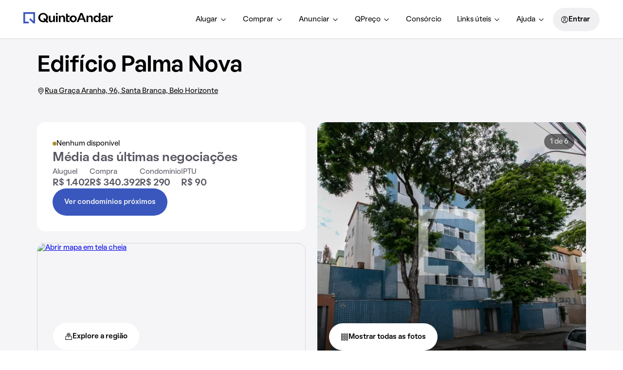

--- FILE ---
content_type: text/html; charset=utf-8
request_url: https://www.quintoandar.com.br/condominio/edificio-palma-nova-santa-branca-belo-horizonte-9pm8sr9nlk
body_size: 83030
content:
<!DOCTYPE html><html lang="pt-BR"><head><meta charSet="utf-8"/><meta name="viewport" content="width=device-width, initial-scale=1"/><link rel="manifest" href="/manifest.json"/><meta name="apple-mobile-web-app-capable" content="yes"/><meta name="apple-mobile-web-app-title" content="QuintoAndar"/><meta name="apple-mobile-web-app-status-bar-style" content="default"/><link rel="apple-touch-icon" href="https://cozy-assets.quintoandar.com.br/cozy-static/v1/latest/launcher-icons/ic_launcher_ios_120x120.png"/><link rel="apple-touch-icon" sizes="152x152" href="https://cozy-assets.quintoandar.com.br/cozy-static/v1/latest/launcher-icons/ic_launcher_ios_152x152.png"/><link rel="apple-touch-icon" sizes="167x167" href="https://cozy-assets.quintoandar.com.br/cozy-static/v1/latest/launcher-icons/ic_launcher_ios_167x167.png"/><link rel="apple-touch-icon" sizes="180x180" href="https://cozy-assets.quintoandar.com.br/cozy-static/v1/latest/launcher-icons/ic_launcher_ios_180x180.png"/><link rel="icon" href="https://cozy-assets.quintoandar.com.br/cozy-static/v1/latest/favicon/favicon.ico"/><title>Edifício Palma Nova, Santa Branca - Belo Horizonte - Alugue ou Compre - QuintoAndar</title><meta name="description" content="Conheça o Edifício Palma Nova, localizado em Rua Graça Aranha, 96, no bairro Santa Branca, em Belo Horizonte, MG. Acesse e saiba mais!"/><meta itemProp="name" content="Edifício Palma Nova, Santa Branca - Belo Horizonte - Alugue ou Compre - QuintoAndar"/><meta itemProp="description" content="Conheça o Edifício Palma Nova, localizado em Rua Graça Aranha, 96, no bairro Santa Branca, em Belo Horizonte, MG. Acesse e saiba mais!"/><meta itemProp="image" content="https://quintoandar.com.br/img/xlg/893945280-709.4933362645596IMG6173.jpg"/><meta name="twitter:card" content="summary_large_image"/><meta name="twitter:site" content="@quintoandar"/><meta name="twitter:creator" content="@quintoandar"/><meta name="twitter:url" content="https://www.quintoandar.com.br/condominio/edificio-palma-nova-santa-branca-belo-horizonte-9pm8sr9nlk"/><meta name="twitter:title" content="Edifício Palma Nova, Santa Branca - Belo Horizonte - Alugue ou Compre - QuintoAndar"/><meta name="twitter:description" content="Conheça o Edifício Palma Nova, localizado em Rua Graça Aranha, 96, no bairro Santa Branca, em Belo Horizonte, MG. Acesse e saiba mais!"/><meta name="twitter:image" content="https://quintoandar.com.br/img/xlg/893945280-709.4933362645596IMG6173.jpg"/><meta name="theme-color" content="#3957BD"/><meta property="fb:app_id" content="167182633423575"/><meta property="og:type" content="website"/><meta property="og:site_name" content="QuintoAndar"/><meta property="og:url" content="https://www.quintoandar.com.br/condominio/edificio-palma-nova-santa-branca-belo-horizonte-9pm8sr9nlk"/><meta property="og:title" content="Edifício Palma Nova, Santa Branca - Belo Horizonte - Alugue ou Compre - QuintoAndar"/><meta property="og:description" content="Conheça o Edifício Palma Nova, localizado em Rua Graça Aranha, 96, no bairro Santa Branca, em Belo Horizonte, MG. Acesse e saiba mais!"/><meta property="og:image" content="https://quintoandar.com.br/img/xlg/893945280-709.4933362645596IMG6173.jpg"/><link rel="canonical" href="https://www.quintoandar.com.br/condominio/edificio-palma-nova-santa-branca-belo-horizonte-9pm8sr9nlk"/><script type="application/ld+json">{"@context":"https://schema.org","@type":"ApartmentComplex","name":"Edifício Palma Nova","url":"https://www.quintoandar.com.br/condominio/edificio-palma-nova-santa-branca-belo-horizonte-9pm8sr9nlk","description":"Conheça o Edifício Palma Nova, localizado em Rua Graça Aranha, 96, no bairro Santa Branca, em Belo Horizonte, MG. Acesse e saiba mais!","image":{"@type":"ImageObject","contentUrl":"https://quintoandar.com.br/img/xlg/893945280-709.4933362645596IMG6173.jpg","representativeOfPage":true},"numberOfBedrooms":{"@type":"QuantitativeValue","minValue":2,"maxValue":2},"address":{"@type":"PostalAddress","streetAddress":"Rua Graça Aranha, 96","addressLocality":"Belo Horizonte","addressRegion":"MG"},"geo":{"@type":"GeoCoordinates","latitude":-19.835174560546875,"longitude":-43.96904754638672},"amenityFeature":[{"@type":"LocationFeatureSpecification","name":"Elevador","value":true},{"@type":"LocationFeatureSpecification","name":"Gás encanado","value":true}]}</script><script type="application/ld+json">{"@context":"http://schema.org","@type":"BreadcrumbList","itemListElement":[{"@type":"ListItem","position":1,"name":"QuintoAndar","item":"https://www.quintoandar.com.br"},{"@type":"ListItem","position":2,"name":"Condomínios","item":"https://www.quintoandar.com.br/condominios"},{"@type":"ListItem","position":3,"name":"Condomínios em Belo Horizonte","item":"https://www.quintoandar.com.br/condominios/belo-horizonte-mg-brasil"},{"@type":"ListItem","position":4,"name":"Condomínios em Santa Branca","item":"https://www.quintoandar.com.br/condominios/belo-horizonte-mg-brasil/santa-branca"},{"@type":"ListItem","position":5,"name":"Edifício Palma Nova","item":"https://www.quintoandar.com.br/condominio/edificio-palma-nova-santa-branca-belo-horizonte-9pm8sr9nlk"}]}</script><link rel="preload" as="image" imageSrcSet="/img/384x0/filters:quality(85)/893945280-709.4933362645596IMG6173.jpg 384w, /img/640x0/filters:quality(85)/893945280-709.4933362645596IMG6173.jpg 640w, /img/750x0/filters:quality(85)/893945280-709.4933362645596IMG6173.jpg 750w, /img/828x0/filters:quality(85)/893945280-709.4933362645596IMG6173.jpg 828w, /img/1080x0/filters:quality(85)/893945280-709.4933362645596IMG6173.jpg 1080w, /img/1200x0/filters:quality(85)/893945280-709.4933362645596IMG6173.jpg 1200w, /img/1920x0/filters:quality(85)/893945280-709.4933362645596IMG6173.jpg 1920w, /img/2048x0/filters:quality(85)/893945280-709.4933362645596IMG6173.jpg 2048w, /img/3840x0/filters:quality(85)/893945280-709.4933362645596IMG6173.jpg 3840w" imageSizes="(max-width: 960px) 45vw, 50vw" fetchpriority="high"/><meta name="next-head-count" content="35"/><meta name="emotion-insertion-point" content=""/><style data-emotion="mui-global 0"></style><style data-emotion="mui 1apb99j 18wohwn 1w8p9wy 1ontqvh 5q373k qs2q9j 1sad135 1efioz1 i5szwg l6hmq7 1uvbamn 1i38zr7 grtxfg ulpfii 14xlp4m 1edi9f5 2inqdd 1o4bptd 19ub8as ods83a w4l8os 1u1ct0h 1vchius 147tmza 14ezuwu 81kasb 1vwfmvr 1h7anqn 1o9smxd 1iyobb0 s9wfv7 1naqssb 1tobeij bzosi3">.mui-1apb99j{-webkit-user-select:none;-moz-user-select:none;-ms-user-select:none;user-select:none;width:1em;height:1em;display:inline-block;fill:currentColor;-webkit-flex-shrink:0;-ms-flex-negative:0;flex-shrink:0;-webkit-transition:fill 200ms cubic-bezier(0.4, 0, 0.2, 1) 0ms;transition:fill 200ms cubic-bezier(0.4, 0, 0.2, 1) 0ms;font-size:1.5rem;font-size:16px;color:inherit;}.mui-18wohwn{gap:0px;display:-webkit-box;display:-webkit-flex;display:-ms-flexbox;display:flex;}.mui-1w8p9wy{gap:0px;min-width:300px;padding:var(--tokens-alias-spacing-medium);background-color:rgb(var(--tokens-alias-color-surface-default));z-index:2;}.mui-1ontqvh{list-style:none;margin:0;padding:0;position:relative;padding-top:8px;padding-bottom:8px;}.mui-5q373k{gap:8px;display:-webkit-box;display:-webkit-flex;display:-ms-flexbox;display:flex;-webkit-flex-direction:column;-ms-flex-direction:column;flex-direction:column;padding-left:var(--tokens-alias-spacing-hsmall);padding-right:var(--tokens-alias-spacing-hsmall);}.mui-qs2q9j{display:-webkit-inline-box;display:-webkit-inline-flex;display:-ms-inline-flexbox;display:inline-flex;-webkit-align-items:center;-webkit-box-align:center;-ms-flex-align:center;align-items:center;-webkit-box-pack:center;-ms-flex-pack:center;-webkit-justify-content:center;justify-content:center;position:relative;box-sizing:border-box;-webkit-tap-highlight-color:transparent;background-color:transparent;outline:0;border:0;margin:0;border-radius:0;padding:0;cursor:pointer;-webkit-user-select:none;-moz-user-select:none;-ms-user-select:none;user-select:none;vertical-align:middle;-moz-appearance:none;-webkit-appearance:none;-webkit-text-decoration:none;text-decoration:none;color:inherit;display:-webkit-box;display:-webkit-flex;display:-ms-flexbox;display:flex;-webkit-box-pack:start;-ms-flex-pack:start;-webkit-justify-content:flex-start;justify-content:flex-start;-webkit-align-items:center;-webkit-box-align:center;-ms-flex-align:center;align-items:center;position:relative;-webkit-text-decoration:none;text-decoration:none;width:100%;box-sizing:border-box;text-align:left;padding-top:8px;padding-bottom:8px;padding-left:16px;padding-right:16px;-webkit-transition:background-color 150ms cubic-bezier(0.4, 0, 0.2, 1) 0ms;transition:background-color 150ms cubic-bezier(0.4, 0, 0.2, 1) 0ms;}.mui-qs2q9j::-moz-focus-inner{border-style:none;}.mui-qs2q9j.Mui-disabled{pointer-events:none;cursor:default;}@media print{.mui-qs2q9j{-webkit-print-color-adjust:exact;color-adjust:exact;}}.mui-qs2q9j.Mui-focusVisible{background-color:rgba(0, 0, 0, 0.12);}.mui-qs2q9j.Mui-selected{background-color:rgba(25, 118, 210, 0.08);}.mui-qs2q9j.Mui-selected.Mui-focusVisible{background-color:rgba(25, 118, 210, 0.2);}.mui-qs2q9j.Mui-disabled{opacity:0.38;}.mui-qs2q9j:hover{-webkit-text-decoration:none;text-decoration:none;background-color:rgba(0, 0, 0, 0.04);}@media (hover: none){.mui-qs2q9j:hover{background-color:transparent;}}.mui-qs2q9j.Mui-selected:hover{background-color:rgba(25, 118, 210, 0.12);}@media (hover: none){.mui-qs2q9j.Mui-selected:hover{background-color:rgba(25, 118, 210, 0.08);}}.mui-1sad135{gap:0px;padding-top:var(--tokens-alias-spacing-large);padding-bottom:var(--tokens-alias-spacing-large);}.mui-1efioz1{gap:0px;max-width:1128px;margin:auto;width:100%;}@media (min-width:0px){.mui-1efioz1{margin-top:var(--tokens-alias-spacing-hsmall);}}@media (min-width:600px){.mui-1efioz1{margin-top:var(--tokens-alias-spacing-medium);}}.mui-i5szwg{-webkit-user-select:none;-moz-user-select:none;-ms-user-select:none;user-select:none;width:1em;height:1em;display:inline-block;fill:currentColor;-webkit-flex-shrink:0;-ms-flex-negative:0;flex-shrink:0;-webkit-transition:fill 200ms cubic-bezier(0.4, 0, 0.2, 1) 0ms;transition:fill 200ms cubic-bezier(0.4, 0, 0.2, 1) 0ms;font-size:1.5rem;font-size:32px;color:inherit;}.mui-l6hmq7{gap:16px;display:-webkit-box;display:-webkit-flex;display:-ms-flexbox;display:flex;-webkit-flex-direction:row;-ms-flex-direction:row;flex-direction:row;}.mui-1uvbamn{gap:0px;width:278px;}.mui-1i38zr7{gap:0px;padding:var(--tokens-alias-spacing-small);display:-webkit-box;display:-webkit-flex;display:-ms-flexbox;display:flex;-webkit-align-items:center;-webkit-box-align:center;-ms-flex-align:center;align-items:center;-webkit-box-pack:justify;-webkit-justify-content:space-between;justify-content:space-between;}.mui-grtxfg{gap:0px;display:-webkit-box;display:-webkit-flex;display:-ms-flexbox;display:flex;-webkit-flex-direction:column;-ms-flex-direction:column;flex-direction:column;-webkit-box-pack:justify;-webkit-justify-content:space-between;justify-content:space-between;min-height:calc(232px - 2 * var(--tokens-alias-spacing-small));}.mui-ulpfii{gap:0px;margin-top:var(--tokens-alias-spacing-hsmall);margin-bottom:var(--tokens-alias-spacing-hsmall);}.mui-14xlp4m{-webkit-user-select:none;-moz-user-select:none;-ms-user-select:none;user-select:none;width:1em;height:1em;display:inline-block;fill:currentColor;-webkit-flex-shrink:0;-ms-flex-negative:0;flex-shrink:0;-webkit-transition:fill 200ms cubic-bezier(0.4, 0, 0.2, 1) 0ms;transition:fill 200ms cubic-bezier(0.4, 0, 0.2, 1) 0ms;font-size:1.5rem;font-size:24px;color:var(--tokens-next-alias-color-icon-primary-on-ground-rest);}.mui-1edi9f5{-webkit-user-select:none;-moz-user-select:none;-ms-user-select:none;user-select:none;width:1em;height:1em;display:inline-block;fill:currentColor;-webkit-flex-shrink:0;-ms-flex-negative:0;flex-shrink:0;-webkit-transition:fill 200ms cubic-bezier(0.4, 0, 0.2, 1) 0ms;transition:fill 200ms cubic-bezier(0.4, 0, 0.2, 1) 0ms;font-size:1.5rem;font-size:48px;color:rgb(var(--tokens-alias-color-surface-brand-highlight));}.mui-2inqdd{gap:0px;height:var(--tokens-alias-typography-body-lineHeight);display:-webkit-box;display:-webkit-flex;display:-ms-flexbox;display:flex;-webkit-align-items:center;-webkit-box-align:center;-ms-flex-align:center;align-items:center;}.mui-1o4bptd{-webkit-user-select:none;-moz-user-select:none;-ms-user-select:none;user-select:none;width:1em;height:1em;display:inline-block;fill:currentColor;-webkit-flex-shrink:0;-ms-flex-negative:0;flex-shrink:0;-webkit-transition:fill 200ms cubic-bezier(0.4, 0, 0.2, 1) 0ms;transition:fill 200ms cubic-bezier(0.4, 0, 0.2, 1) 0ms;font-size:1.5rem;font-size:24px;color:var(--tokens-next-alias-color-icon-neutral-on-ground-lighter-rest);}.mui-19ub8as{gap:0px;max-width:1128px;margin:auto;width:100%;}.mui-ods83a{-webkit-user-select:none;-moz-user-select:none;-ms-user-select:none;user-select:none;width:1em;height:1em;display:inline-block;fill:currentColor;-webkit-flex-shrink:0;-ms-flex-negative:0;flex-shrink:0;-webkit-transition:fill 200ms cubic-bezier(0.4, 0, 0.2, 1) 0ms;transition:fill 200ms cubic-bezier(0.4, 0, 0.2, 1) 0ms;font-size:1.5rem;font-size:24px;color:var(--tokens-next-alias-color-icon-inverse-on-inverse-rest);}.mui-w4l8os{-webkit-user-select:none;-moz-user-select:none;-ms-user-select:none;user-select:none;width:1em;height:1em;display:inline-block;fill:currentColor;-webkit-flex-shrink:0;-ms-flex-negative:0;flex-shrink:0;-webkit-transition:fill 200ms cubic-bezier(0.4, 0, 0.2, 1) 0ms;transition:fill 200ms cubic-bezier(0.4, 0, 0.2, 1) 0ms;font-size:1.5rem;font-size:24px;color:rgb(var(--tokens-alias-color-icon-inverse-default));}.mui-1u1ct0h{-webkit-user-select:none;-moz-user-select:none;-ms-user-select:none;user-select:none;width:1em;height:1em;display:inline-block;fill:currentColor;-webkit-flex-shrink:0;-ms-flex-negative:0;flex-shrink:0;-webkit-transition:fill 200ms cubic-bezier(0.4, 0, 0.2, 1) 0ms;transition:fill 200ms cubic-bezier(0.4, 0, 0.2, 1) 0ms;font-size:1.5rem;font-size:24px;color:inherit;}.mui-1vchius{border-radius:var(--tokens-alias-shape-border-radius-medium);gap:0px;max-width:1128px;margin:auto;background-color:rgb(var(--tokens-alias-color-surface-default));width:100%;}@media (min-width:0px){.mui-1vchius{padding:var(--tokens-alias-spacing-xsmall);}}@media (min-width:600px){.mui-1vchius{padding:var(--tokens-alias-spacing-medium);}}.mui-147tmza{gap:16px;display:-webkit-box;display:-webkit-flex;display:-ms-flexbox;display:flex;-webkit-flex-direction:column;-ms-flex-direction:column;flex-direction:column;margin-bottom:var(--tokens-alias-spacing-medium);}.mui-14ezuwu{border-radius:var(--tokens-alias-spacing-hsmall);gap:0px;border:1px solid rgb(var(--tokens-alias-color-border-hovered));padding:var(--tokens-alias-spacing-small);}.mui-81kasb{gap:0px;grid-area:business;}.mui-1vwfmvr{gap:0px;}.mui-1h7anqn{display:-webkit-box;display:-webkit-flex;display:-ms-flexbox;display:flex;-webkit-flex-direction:column;-ms-flex-direction:column;flex-direction:column;-webkit-box-flex-wrap:wrap;-webkit-flex-wrap:wrap;-ms-flex-wrap:wrap;flex-wrap:wrap;}.mui-1o9smxd{gap:0px;margin-top:8px;}.mui-1iyobb0{gap:0px;grid-area:button;}.mui-s9wfv7{gap:0px;max-width:1128px;margin:auto;display:-webkit-box;display:-webkit-flex;display:-ms-flexbox;display:flex;width:100%;}.mui-1naqssb{-webkit-user-select:none;-moz-user-select:none;-ms-user-select:none;user-select:none;width:1em;height:1em;display:inline-block;fill:currentColor;-webkit-flex-shrink:0;-ms-flex-negative:0;flex-shrink:0;-webkit-transition:fill 200ms cubic-bezier(0.4, 0, 0.2, 1) 0ms;transition:fill 200ms cubic-bezier(0.4, 0, 0.2, 1) 0ms;font-size:1.5rem;font-size:24px;color:var(--tokens-next-alias-color-icon-neutral-on-ground-rest);}.mui-1tobeij{gap:0px;max-width:1128px;margin:auto;padding:var(--tokens-alias-spacing-xsmall);width:100%;}.mui-bzosi3{-webkit-user-select:none;-moz-user-select:none;-ms-user-select:none;user-select:none;width:1em;height:1em;display:inline-block;fill:currentColor;-webkit-flex-shrink:0;-ms-flex-negative:0;flex-shrink:0;-webkit-transition:fill 200ms cubic-bezier(0.4, 0, 0.2, 1) 0ms;transition:fill 200ms cubic-bezier(0.4, 0, 0.2, 1) 0ms;font-size:1.5rem;font-size:16px;color:var(--tokens-next-alias-color-icon-neutral-on-ground-rest);}</style><script src="https://cdn-lib.quintoandar.com.br/cookie-banner/cookie-scripts-blocker.min.js"></script><script>
window.dataLayer = window.dataLayer || [];
</script><script src="https://www.googletagmanager.com/gtag/js?id=G-2NHZ8V3TH0" async=""></script><script>
function gtag(){dataLayer.push(arguments)}window.dataLayer=window.dataLayer||[],
  gtag("js",new Date),gtag("config","G-2NHZ8V3TH0");
</script><script>
(function(i,s,o,g,r,a,m){i['GoogleAnalyticsObject']=r;i[r]=i[r]||function(){
(i[r].q=i[r].q||[]).push(arguments)},i[r].l=1*new Date();a=s.createElement(o),
m=s.getElementsByTagName(o)[0];a.async=1;a.src=g;m.parentNode.insertBefore(a,m)
})(window,document,'script','https://www.google-analytics.com/analytics.js','ga');</script><script>
(function(c,e,f,k,g,h,b,a,d){c[g]||(c[g]=h,b=c[h]=function(){
b.q.push(arguments)},b.q=[],b.l=1*new Date,a=e.createElement(f),a.async=1,
a.src=k,a.setAttribute("crossorigin", "anonymous"),d=e.getElementsByTagName(f)[0],
d.parentNode.insertBefore(a,d))})(window,document,"script",
"https://eum.instana.io/eum.min.js","InstanaEumObject","ineum");
ineum('reportingUrl', 'https://eum-red-saas.instana.io');
ineum('key', 'a48OEUaASVaq7PsZZZzPJA');
ineum('meta', 'URL', window.location.origin+window.location.pathname);
ineum('trackSessions');
ineum('meta', 'ab_beakman_short_description_enabled', '1');
ineum('meta', 'ab_beakman_search_services_location_embedding_on_cg_experiment', '1');</script><script src="https://eum.instana.io/eum.min.js" defer="" crossorigin="anonymous"></script><script id="app-release-data">window.appRelease = "regions-webapp-6977848cf4";</script><link rel="preconnect" href="https://static.quintoandar.com.br"/><link rel="dns-prefetch" href="https://static.quintoandar.com.br"/><link rel="preconnect" href="https://cozy-assets.quintoandar.com.br"/><link rel="dns-prefetch" href="https://cozy-assets.quintoandar.com.br"/><link rel="preconnect" href="https://cdn-lib.quintoandar.com.br"/><link rel="dns-prefetch" href="https://cdn-lib.quintoandar.com.br"/><link data-next-font="" rel="preconnect" href="/" crossorigin="anonymous"/><link rel="preload" href="https://static.quintoandar.com.br/regions-webapp/_next/static/css/9522e490a355da9e.css" as="style"/><link rel="stylesheet" href="https://static.quintoandar.com.br/regions-webapp/_next/static/css/9522e490a355da9e.css" data-n-g=""/><link rel="preload" href="https://static.quintoandar.com.br/regions-webapp/_next/static/css/2a2bd18b01dd187e.css" as="style"/><link rel="stylesheet" href="https://static.quintoandar.com.br/regions-webapp/_next/static/css/2a2bd18b01dd187e.css" data-n-g=""/><link rel="preload" href="https://static.quintoandar.com.br/regions-webapp/_next/static/css/044df04faa105161.css" as="style"/><link rel="stylesheet" href="https://static.quintoandar.com.br/regions-webapp/_next/static/css/044df04faa105161.css" data-n-g=""/><link rel="preload" href="https://static.quintoandar.com.br/regions-webapp/_next/static/css/c165ee216435570d.css" as="style"/><link rel="stylesheet" href="https://static.quintoandar.com.br/regions-webapp/_next/static/css/c165ee216435570d.css" data-n-p=""/><link rel="preload" href="https://static.quintoandar.com.br/regions-webapp/_next/static/css/e2a608d4c077f0ee.css" as="style"/><link rel="stylesheet" href="https://static.quintoandar.com.br/regions-webapp/_next/static/css/e2a608d4c077f0ee.css"/><link rel="preload" href="https://static.quintoandar.com.br/regions-webapp/_next/static/css/84d90c07a4323e8b.css" as="style"/><link rel="stylesheet" href="https://static.quintoandar.com.br/regions-webapp/_next/static/css/84d90c07a4323e8b.css"/><link rel="preload" href="https://static.quintoandar.com.br/regions-webapp/_next/static/css/bbf5efadcc5ad496.css" as="style"/><link rel="stylesheet" href="https://static.quintoandar.com.br/regions-webapp/_next/static/css/bbf5efadcc5ad496.css"/><link rel="preload" href="https://static.quintoandar.com.br/regions-webapp/_next/static/css/05fbb36c7e6ca361.css" as="style"/><link rel="stylesheet" href="https://static.quintoandar.com.br/regions-webapp/_next/static/css/05fbb36c7e6ca361.css"/><link rel="preload" href="https://static.quintoandar.com.br/regions-webapp/_next/static/css/bbee915469cb5f4e.css" as="style"/><link rel="stylesheet" href="https://static.quintoandar.com.br/regions-webapp/_next/static/css/bbee915469cb5f4e.css"/><link rel="preload" href="https://static.quintoandar.com.br/regions-webapp/_next/static/css/15e49ef6dd381e1e.css" as="style"/><link rel="stylesheet" href="https://static.quintoandar.com.br/regions-webapp/_next/static/css/15e49ef6dd381e1e.css"/><noscript data-n-css=""></noscript><script defer="" nomodule="" src="https://static.quintoandar.com.br/regions-webapp/_next/static/chunks/polyfills-42372ed130431b0a.js"></script><script defer="" src="https://static.quintoandar.com.br/regions-webapp/_next/static/chunks/CustomerFacingHeader.ee598080f45e2164.js"></script><script defer="" src="https://static.quintoandar.com.br/regions-webapp/_next/static/chunks/8026-2ad87d5e755bb72b.js"></script><script defer="" src="https://static.quintoandar.com.br/regions-webapp/_next/static/chunks/3785-5b65514a4a6f7f15.js"></script><script defer="" src="https://static.quintoandar.com.br/regions-webapp/_next/static/chunks/3042-3455949bfd29722e.js"></script><script defer="" src="https://static.quintoandar.com.br/regions-webapp/_next/static/chunks/4675-8e7a6f9c88dd9030.js"></script><script defer="" src="https://static.quintoandar.com.br/regions-webapp/_next/static/chunks/5840.aea7125f67be5dd7.js"></script><script defer="" src="https://static.quintoandar.com.br/regions-webapp/_next/static/chunks/6889.56fe5866d196f463.js"></script><script defer="" src="https://static.quintoandar.com.br/regions-webapp/_next/static/chunks/9252-bf5cb71dda8733c1.js"></script><script defer="" src="https://static.quintoandar.com.br/regions-webapp/_next/static/chunks/2198.6aba256be98179ce.js"></script><script defer="" src="https://static.quintoandar.com.br/regions-webapp/_next/static/chunks/7656.e2378e670715d83f.js"></script><script defer="" src="https://static.quintoandar.com.br/regions-webapp/_next/static/chunks/2256.aa6ab4932a6f8047.js"></script><script defer="" src="https://static.quintoandar.com.br/regions-webapp/_next/static/chunks/CustomerFacingHeaderDesktop.d2c72d278572b8ba.js"></script><script defer="" src="https://static.quintoandar.com.br/regions-webapp/_next/static/chunks/4782-32e5144518947c7c.js"></script><script defer="" src="https://static.quintoandar.com.br/regions-webapp/_next/static/chunks/6880-92336710ca98701f.js"></script><script defer="" src="https://static.quintoandar.com.br/regions-webapp/_next/static/chunks/ModalGallery.f115c8b2208f2523.js"></script><script defer="" src="https://static.quintoandar.com.br/regions-webapp/_next/static/chunks/AdvertisePropertyBanner.e28a79088eb414e4.js"></script><script defer="" src="https://static.quintoandar.com.br/regions-webapp/_next/static/chunks/CondoMapSection.c54ed5c6ee85a1ee.js"></script><script defer="" src="https://static.quintoandar.com.br/regions-webapp/_next/static/chunks/EntryPointCondoBanner.994b2527140e4cf9.js"></script><script defer="" src="https://static.quintoandar.com.br/regions-webapp/_next/static/chunks/CondoFeedbackCard.7dd2162a873c54b1.js"></script><script defer="" src="https://static.quintoandar.com.br/regions-webapp/_next/static/chunks/CondominiumBreadcrumb.6c9d9aded6514733.js"></script><script src="https://static.quintoandar.com.br/regions-webapp/_next/static/chunks/webpack-019e89a9af553e4c.js" defer=""></script><script src="https://static.quintoandar.com.br/regions-webapp/_next/static/chunks/framework-c6c82aad00023883.js" defer=""></script><script src="https://static.quintoandar.com.br/regions-webapp/_next/static/chunks/main-79ce713b-f550d4c2d74f8414.js" defer=""></script><script src="https://static.quintoandar.com.br/regions-webapp/_next/static/chunks/main-d41eb72e-60552cb277f7c845.js" defer=""></script><script src="https://static.quintoandar.com.br/regions-webapp/_next/static/chunks/commonsTwo-9f971aaa-08ff12ff501517fb.js" defer=""></script><script src="https://static.quintoandar.com.br/regions-webapp/_next/static/chunks/commonsTwo-ad1faa74-7003bc4d7e73b80b.js" defer=""></script><script src="https://static.quintoandar.com.br/regions-webapp/_next/static/chunks/commonsOne-e14817b4-85026bbeeb556c21.js" defer=""></script><script src="https://static.quintoandar.com.br/regions-webapp/_next/static/chunks/commonsOne-2f7498c7-fa93af81a97480cb.js" defer=""></script><script src="https://static.quintoandar.com.br/regions-webapp/_next/static/chunks/4d3817b6-abe0983668910319.js" defer=""></script><script src="https://static.quintoandar.com.br/regions-webapp/_next/static/chunks/5966-403fdf7829648200.js" defer=""></script><script src="https://static.quintoandar.com.br/regions-webapp/_next/static/chunks/852-aa38a02bacd729fa.js" defer=""></script><script src="https://static.quintoandar.com.br/regions-webapp/_next/static/chunks/4138-e7408f8e796c6ac2.js" defer=""></script><script src="https://static.quintoandar.com.br/regions-webapp/_next/static/chunks/2290-96d9a5eb59918369.js" defer=""></script><script src="https://static.quintoandar.com.br/regions-webapp/_next/static/chunks/9175-f9f8ce9cc7098fc9.js" defer=""></script><script src="https://static.quintoandar.com.br/regions-webapp/_next/static/chunks/2620-62275f807b16f0c7.js" defer=""></script><script src="https://static.quintoandar.com.br/regions-webapp/_next/static/chunks/2183-91c70bbad591228e.js" defer=""></script><script src="https://static.quintoandar.com.br/regions-webapp/_next/static/chunks/8721-c85cdb07d364b9d5.js" defer=""></script><script src="https://static.quintoandar.com.br/regions-webapp/_next/static/chunks/3867-e0403ea80bbaed90.js" defer=""></script><script src="https://static.quintoandar.com.br/regions-webapp/_next/static/chunks/8135-89aa01ae26809036.js" defer=""></script><script src="https://static.quintoandar.com.br/regions-webapp/_next/static/chunks/3559-8185f3343eeeb67b.js" defer=""></script><script src="https://static.quintoandar.com.br/regions-webapp/_next/static/chunks/pages/_app-713b6656e6eb3743.js" defer=""></script><script src="https://static.quintoandar.com.br/regions-webapp/_next/static/chunks/f69bbb46-db551f39eee35ab4.js" defer=""></script><script src="https://static.quintoandar.com.br/regions-webapp/_next/static/chunks/485-b8e49ce17f24e2e4.js" defer=""></script><script src="https://static.quintoandar.com.br/regions-webapp/_next/static/chunks/3586-7359a91109cb0c81.js" defer=""></script><script src="https://static.quintoandar.com.br/regions-webapp/_next/static/chunks/5101-d558fa3cbda8dff2.js" defer=""></script><script src="https://static.quintoandar.com.br/regions-webapp/_next/static/chunks/9870-0a37950b4a8a283d.js" defer=""></script><script src="https://static.quintoandar.com.br/regions-webapp/_next/static/chunks/6173-dea95e3a660c8c10.js" defer=""></script><script src="https://static.quintoandar.com.br/regions-webapp/_next/static/chunks/1439-17fab6f5ecb9bf41.js" defer=""></script><script src="https://static.quintoandar.com.br/regions-webapp/_next/static/chunks/9545-9b183775fbb8376c.js" defer=""></script><script src="https://static.quintoandar.com.br/regions-webapp/_next/static/chunks/2363-bf7f201324988b52.js" defer=""></script><script src="https://static.quintoandar.com.br/regions-webapp/_next/static/chunks/3938-669c81a8adbfec58.js" defer=""></script><script src="https://static.quintoandar.com.br/regions-webapp/_next/static/chunks/4013-1d738bb7ed149fb7.js" defer=""></script><script src="https://static.quintoandar.com.br/regions-webapp/_next/static/chunks/4070-f8133ab98d2ae0ac.js" defer=""></script><script src="https://static.quintoandar.com.br/regions-webapp/_next/static/chunks/201-7e53b3fdbed659ce.js" defer=""></script><script src="https://static.quintoandar.com.br/regions-webapp/_next/static/chunks/7018-0d81ae218a1ce0b8.js" defer=""></script><script src="https://static.quintoandar.com.br/regions-webapp/_next/static/chunks/9593-32772684f1bf9149.js" defer=""></script><script src="https://static.quintoandar.com.br/regions-webapp/_next/static/chunks/2602-fc39bd1020287431.js" defer=""></script><script src="https://static.quintoandar.com.br/regions-webapp/_next/static/chunks/7676-6306254075d75f0d.js" defer=""></script><script src="https://static.quintoandar.com.br/regions-webapp/_next/static/chunks/5704-dd0a1cbadef3330f.js" defer=""></script><script src="https://static.quintoandar.com.br/regions-webapp/_next/static/chunks/8631-fd65eeefc59b5e0f.js" defer=""></script><script src="https://static.quintoandar.com.br/regions-webapp/_next/static/chunks/8376-84858185bbaf03fa.js" defer=""></script><script src="https://static.quintoandar.com.br/regions-webapp/_next/static/chunks/515-eaaaad927f03c1f5.js" defer=""></script><script src="https://static.quintoandar.com.br/regions-webapp/_next/static/chunks/818-08d8a70214a968b8.js" defer=""></script><script src="https://static.quintoandar.com.br/regions-webapp/_next/static/chunks/9269-3ea397b22895604b.js" defer=""></script><script src="https://static.quintoandar.com.br/regions-webapp/_next/static/chunks/4454-678ae5f5349ce47c.js" defer=""></script><script src="https://static.quintoandar.com.br/regions-webapp/_next/static/chunks/2245-e8ef0a0baf4edfd9.js" defer=""></script><script src="https://static.quintoandar.com.br/regions-webapp/_next/static/chunks/7528-832b7d0c2e409363.js" defer=""></script><script src="https://static.quintoandar.com.br/regions-webapp/_next/static/chunks/4634-cb6a063465e0ec65.js" defer=""></script><script src="https://static.quintoandar.com.br/regions-webapp/_next/static/chunks/7998-6de27f0dc9e5e9e3.js" defer=""></script><script src="https://static.quintoandar.com.br/regions-webapp/_next/static/chunks/1952-44d3932969361afc.js" defer=""></script><script src="https://static.quintoandar.com.br/regions-webapp/_next/static/chunks/9881-c9bfec67c1b18192.js" defer=""></script><script src="https://static.quintoandar.com.br/regions-webapp/_next/static/chunks/pages/condominio/%5Bhash%5D-f3956634-d351b3c9d49f96c1.js" defer=""></script><script src="https://static.quintoandar.com.br/regions-webapp/_next/static/chunks/pages/condominio/%5Bhash%5D-ef5b2194-b340564f3208c9d0.js" defer=""></script><script src="https://static.quintoandar.com.br/regions-webapp/_next/static/chunks/pages/condominio/%5Bhash%5D-e6e59946-043863e35ecccd39.js" defer=""></script><script src="https://static.quintoandar.com.br/regions-webapp/_next/static/cKxPeO33gYL9jZ_LVniI7/_buildManifest.js" defer=""></script><script src="https://static.quintoandar.com.br/regions-webapp/_next/static/cKxPeO33gYL9jZ_LVniI7/_ssgManifest.js" defer=""></script><style data-styled="" data-styled-version="5.3.5">.blIfEI{position:absolute;width:100%;height:100%;object-fit:cover;cursor:pointer;}/*!sc*/
data-styled.g2[id="Imagestyle__Image-sc-235yc4-1"]{content:"blIfEI,"}/*!sc*/
.hPPNDQ .MuiDialogContent-root{padding:0 !important;}/*!sc*/
.hPPNDQ .MuiDialogTitle-root{border-bottom:1px solid rgba(0,0,0,0.12);padding:var(--tokens-alias-spacing-xsmall) 0 0 var(--tokens-alias-spacing-xxxhuge);}/*!sc*/
data-styled.g37[id="ModalGallerystyle__StyledWindowDialog-sc-1lj0as0-0"]{content:"hPPNDQ,"}/*!sc*/
</style></head><body><div id="__next"><div class="cozy__theme--default cozy__theme--default-next"><div class="CondominiumPage_wrapper__CDKLd"><div><!--$--><div role="navigation" aria-label="QuintoAndar Navigation" class="_7L30Fc _0H1seg"><nav aria-label="PageHeaderMain" class="WkaawR VcUHiW"><div class="OnalVH"><div><a aria-label="Página inicial" href="/"><img alt="Logo do QuintoAndar" class="Cozy__Logo" fetchpriority="high" src="https://cozy-assets.quintoandar.com.br/cozy-static/v3/latest/default/logo/QuintoAndar/default/complete.pt-BR.svg" height="24px" width="184px"/></a></div></div><div class="NQAZnT"><div class="cozy__appBar__secondaryItemContainer Cozy__PageHeader-SecondaryItemContainer"><nav aria-label="QuintoAndar, navegação" class="Cozy__Navigation"><ul role="menubar" id="menubar" aria-label="QuintoAndar, navegação" class="Cozy__NavigationBarContainer hfnu3w"><li role="menuitem"><button class="Cozy__NavigationButton nmU58-" aria-haspopup="true" aria-expanded="false">Alugar<svg class="MuiSvgIcon-root MuiSvgIcon-fontSizeMedium Cozy__Icon Cozy__Icon--small mui-1apb99j" focusable="false" aria-hidden="true" viewBox="0 0 24 24" fill="none"><path fill="currentColor" d="M4.7197 9.6507l7.2804 7.2803 7.2803-7.2803L18.2197 8.59l-6.2196 6.2197L5.7804 8.59 4.7197 9.6507z"></path></svg></button><div role="tooltip" data-dropdown-popper="true" class="base-Popper-root h8Mcug mui-0" style="position:fixed;top:0;left:0;display:none"><div><div class="yKCsHt" data-dropdown-touch-area="true"><div class="iUmWrK"><div class="MuiBox-root mui-18wohwn"><div class="MuiBox-root mui-1w8p9wy"><ul class="MuiList-root MuiList-padding YzoRaP mui-1ontqvh" role="menu" tabindex="-1"><div class="MuiBox-root mui-5q373k"><span class="CozyTypography xih2fc z-EyL9">Cidade</span><div width="100%"><hr class="z0uojC o5jvjD"/></div></div><ul class="MuiList-root MuiList-padding mui-1ontqvh"><div><div><div class="MuiButtonBase-root MuiListItem-root MuiListItem-gutters MuiListItem-padding MuiListItem-button Cozy__ListItem-OnOffListItem Cozy__ListItem-Wrapper qmWG3m mui-qs2q9j" tabindex="0" role="button"><div class="Cozy__ListItemBoxText-Wrapper M7wqJB" style="--actions-count:0"><span class="CozyTypography Cozy__ListItemBoxText-Text UUv0SI xih2fc EKXjIf Ci-jp3">São Paulo</span></div></div></div></div><div><div><div class="MuiButtonBase-root MuiListItem-root MuiListItem-gutters MuiListItem-padding MuiListItem-button Cozy__ListItem-OnOffListItem Cozy__ListItem-Wrapper qmWG3m mui-qs2q9j" tabindex="0" role="button"><div class="Cozy__ListItemBoxText-Wrapper M7wqJB" style="--actions-count:0"><span class="CozyTypography Cozy__ListItemBoxText-Text UUv0SI xih2fc EKXjIf Ci-jp3">Rio de Janeiro</span></div></div></div></div><div><div><div class="MuiButtonBase-root MuiListItem-root MuiListItem-gutters MuiListItem-padding MuiListItem-button Cozy__ListItem-OnOffListItem Cozy__ListItem-Wrapper qmWG3m mui-qs2q9j" tabindex="0" role="button"><div class="Cozy__ListItemBoxText-Wrapper M7wqJB" style="--actions-count:0"><span class="CozyTypography Cozy__ListItemBoxText-Text UUv0SI xih2fc EKXjIf Ci-jp3">Belo Horizonte</span></div></div></div></div><div><div><div class="MuiButtonBase-root MuiListItem-root MuiListItem-gutters MuiListItem-padding MuiListItem-button Cozy__ListItem-OnOffListItem Cozy__ListItem-Wrapper qmWG3m mui-qs2q9j" tabindex="0" role="button"><div class="Cozy__ListItemBoxText-Wrapper M7wqJB" style="--actions-count:0"><span class="CozyTypography Cozy__ListItemBoxText-Text UUv0SI xih2fc EKXjIf Ci-jp3">Porto Alegre</span></div></div></div></div><div><div><div class="MuiButtonBase-root MuiListItem-root MuiListItem-gutters MuiListItem-padding MuiListItem-button Cozy__ListItem-OnOffListItem Cozy__ListItem-Wrapper qmWG3m mui-qs2q9j" tabindex="0" role="button"><div class="Cozy__ListItemBoxText-Wrapper M7wqJB" style="--actions-count:0"><span class="CozyTypography Cozy__ListItemBoxText-Text UUv0SI xih2fc EKXjIf Ci-jp3">Campinas</span></div></div></div></div><div><div><div class="MuiButtonBase-root MuiListItem-root MuiListItem-gutters MuiListItem-padding MuiListItem-button Cozy__ListItem-OnOffListItem Cozy__ListItem-Wrapper qmWG3m mui-qs2q9j" tabindex="0" role="button"><div class="Cozy__ListItemBoxText-Wrapper M7wqJB" style="--actions-count:0"><span class="CozyTypography Cozy__ListItemBoxText-Text UUv0SI xih2fc EKXjIf Ci-jp3">Curitiba</span></div></div></div></div><div><a class="MuiButtonBase-root MuiListItem-root MuiListItem-gutters MuiListItem-padding MuiListItem-button Cozy__ListItem-NavigationListItem Cozy__ListItem-Wrapper qmWG3m mui-qs2q9j" tabindex="0" href="/regioes-atendidas"><div class="Cozy__ListItemBoxText-Wrapper M7wqJB" style="--actions-count:0"><span class="CozyTypography Cozy__ListItemBoxText-Text UUv0SI xih2fc EKXjIf Ci-jp3">Explorar outras cidades</span></div></a></div><div><a class="MuiButtonBase-root MuiListItem-root MuiListItem-gutters MuiListItem-padding MuiListItem-button Cozy__ListItem-NavigationListItem Cozy__ListItem-Wrapper qmWG3m mui-qs2q9j" tabindex="0" href="/condominios"><div class="Cozy__ListItemBoxText-Wrapper M7wqJB" style="--actions-count:0"><span class="CozyTypography Cozy__ListItemBoxText-Text UUv0SI xih2fc EKXjIf Ci-jp3">Condomínios</span></div></a></div></ul></ul></div><div class="CustomerFacingHeaderMenuContainer_customBox__REd_4"><div class="MuiBox-root mui-1sad135"><div class="_9Tj7-I"><hr class="z0uojC o5jvjD v5uCsh"/></div></div><div class="MuiBox-root mui-1w8p9wy"><ul class="MuiList-root MuiList-padding YzoRaP mui-1ontqvh" role="menu" tabindex="-1"><div class="MuiBox-root mui-5q373k"><span class="CozyTypography xih2fc z-EyL9">Tipo de imóvel</span><div width="100%"><hr class="z0uojC o5jvjD"/></div></div><ul class="MuiList-root MuiList-padding mui-1ontqvh"><div><a class="MuiButtonBase-root MuiListItem-root MuiListItem-gutters MuiListItem-padding MuiListItem-button Cozy__ListItem-NavigationListItem Cozy__ListItem-Wrapper qmWG3m mui-qs2q9j" tabindex="0" href="/alugar/imovel/sao-paulo-sp-brasil/apartamento"><div class="Cozy__ListItemBoxText-Wrapper M7wqJB" style="--actions-count:0"><span class="CozyTypography Cozy__ListItemBoxText-Text UUv0SI xih2fc EKXjIf Ci-jp3">Apartamentos para alugar</span></div></a></div><div><a class="MuiButtonBase-root MuiListItem-root MuiListItem-gutters MuiListItem-padding MuiListItem-button Cozy__ListItem-NavigationListItem Cozy__ListItem-Wrapper qmWG3m mui-qs2q9j" tabindex="0" href="/alugar/imovel/sao-paulo-sp-brasil/casa"><div class="Cozy__ListItemBoxText-Wrapper M7wqJB" style="--actions-count:0"><span class="CozyTypography Cozy__ListItemBoxText-Text UUv0SI xih2fc EKXjIf Ci-jp3">Casas para alugar</span></div></a></div><div><a class="MuiButtonBase-root MuiListItem-root MuiListItem-gutters MuiListItem-padding MuiListItem-button Cozy__ListItem-NavigationListItem Cozy__ListItem-Wrapper qmWG3m mui-qs2q9j" tabindex="0" href="/alugar/imovel/sao-paulo-sp-brasil"><div class="Cozy__ListItemBoxText-Wrapper M7wqJB" style="--actions-count:0"><span class="CozyTypography Cozy__ListItemBoxText-Text UUv0SI xih2fc EKXjIf Ci-jp3">Todos os imóveis para alugar</span></div></a></div></ul></ul></div></div><div class="CustomerFacingHeaderMenuContainer_customBox__REd_4"><div class="MuiBox-root mui-1sad135"><div class="_9Tj7-I"><hr class="z0uojC o5jvjD v5uCsh"/></div></div><div class="MuiBox-root mui-1w8p9wy"><ul class="MuiList-root MuiList-padding YzoRaP mui-1ontqvh" role="menu" tabindex="-1"><div class="MuiBox-root mui-5q373k"><span class="CozyTypography xih2fc z-EyL9">Tipo de imóvel</span><div width="100%"><hr class="z0uojC o5jvjD"/></div></div><ul class="MuiList-root MuiList-padding mui-1ontqvh"><div><a class="MuiButtonBase-root MuiListItem-root MuiListItem-gutters MuiListItem-padding MuiListItem-button Cozy__ListItem-NavigationListItem Cozy__ListItem-Wrapper qmWG3m mui-qs2q9j" tabindex="0" href="/alugar/imovel/rio-de-janeiro-rj-brasil/apartamento"><div class="Cozy__ListItemBoxText-Wrapper M7wqJB" style="--actions-count:0"><span class="CozyTypography Cozy__ListItemBoxText-Text UUv0SI xih2fc EKXjIf Ci-jp3">Apartamentos para alugar</span></div></a></div><div><a class="MuiButtonBase-root MuiListItem-root MuiListItem-gutters MuiListItem-padding MuiListItem-button Cozy__ListItem-NavigationListItem Cozy__ListItem-Wrapper qmWG3m mui-qs2q9j" tabindex="0" href="/alugar/imovel/rio-de-janeiro-rj-brasil/casa"><div class="Cozy__ListItemBoxText-Wrapper M7wqJB" style="--actions-count:0"><span class="CozyTypography Cozy__ListItemBoxText-Text UUv0SI xih2fc EKXjIf Ci-jp3">Casas para alugar</span></div></a></div><div><a class="MuiButtonBase-root MuiListItem-root MuiListItem-gutters MuiListItem-padding MuiListItem-button Cozy__ListItem-NavigationListItem Cozy__ListItem-Wrapper qmWG3m mui-qs2q9j" tabindex="0" href="/alugar/imovel/rio-de-janeiro-rj-brasil"><div class="Cozy__ListItemBoxText-Wrapper M7wqJB" style="--actions-count:0"><span class="CozyTypography Cozy__ListItemBoxText-Text UUv0SI xih2fc EKXjIf Ci-jp3">Todos os imóveis para alugar</span></div></a></div></ul></ul></div></div><div class="CustomerFacingHeaderMenuContainer_customBox__REd_4"><div class="MuiBox-root mui-1sad135"><div class="_9Tj7-I"><hr class="z0uojC o5jvjD v5uCsh"/></div></div><div class="MuiBox-root mui-1w8p9wy"><ul class="MuiList-root MuiList-padding YzoRaP mui-1ontqvh" role="menu" tabindex="-1"><div class="MuiBox-root mui-5q373k"><span class="CozyTypography xih2fc z-EyL9">Tipo de imóvel</span><div width="100%"><hr class="z0uojC o5jvjD"/></div></div><ul class="MuiList-root MuiList-padding mui-1ontqvh"><div><a class="MuiButtonBase-root MuiListItem-root MuiListItem-gutters MuiListItem-padding MuiListItem-button Cozy__ListItem-NavigationListItem Cozy__ListItem-Wrapper qmWG3m mui-qs2q9j" tabindex="0" href="/alugar/imovel/belo-horizonte-mg-brasil/apartamento"><div class="Cozy__ListItemBoxText-Wrapper M7wqJB" style="--actions-count:0"><span class="CozyTypography Cozy__ListItemBoxText-Text UUv0SI xih2fc EKXjIf Ci-jp3">Apartamentos para alugar</span></div></a></div><div><a class="MuiButtonBase-root MuiListItem-root MuiListItem-gutters MuiListItem-padding MuiListItem-button Cozy__ListItem-NavigationListItem Cozy__ListItem-Wrapper qmWG3m mui-qs2q9j" tabindex="0" href="/alugar/imovel/belo-horizonte-mg-brasil/casa"><div class="Cozy__ListItemBoxText-Wrapper M7wqJB" style="--actions-count:0"><span class="CozyTypography Cozy__ListItemBoxText-Text UUv0SI xih2fc EKXjIf Ci-jp3">Casas para alugar</span></div></a></div><div><a class="MuiButtonBase-root MuiListItem-root MuiListItem-gutters MuiListItem-padding MuiListItem-button Cozy__ListItem-NavigationListItem Cozy__ListItem-Wrapper qmWG3m mui-qs2q9j" tabindex="0" href="/alugar/imovel/belo-horizonte-mg-brasil"><div class="Cozy__ListItemBoxText-Wrapper M7wqJB" style="--actions-count:0"><span class="CozyTypography Cozy__ListItemBoxText-Text UUv0SI xih2fc EKXjIf Ci-jp3">Todos os imóveis para alugar</span></div></a></div></ul></ul></div></div><div class="CustomerFacingHeaderMenuContainer_customBox__REd_4"><div class="MuiBox-root mui-1sad135"><div class="_9Tj7-I"><hr class="z0uojC o5jvjD v5uCsh"/></div></div><div class="MuiBox-root mui-1w8p9wy"><ul class="MuiList-root MuiList-padding YzoRaP mui-1ontqvh" role="menu" tabindex="-1"><div class="MuiBox-root mui-5q373k"><span class="CozyTypography xih2fc z-EyL9">Tipo de imóvel</span><div width="100%"><hr class="z0uojC o5jvjD"/></div></div><ul class="MuiList-root MuiList-padding mui-1ontqvh"><div><a class="MuiButtonBase-root MuiListItem-root MuiListItem-gutters MuiListItem-padding MuiListItem-button Cozy__ListItem-NavigationListItem Cozy__ListItem-Wrapper qmWG3m mui-qs2q9j" tabindex="0" href="/alugar/imovel/porto-alegre-rs-brasil/apartamento"><div class="Cozy__ListItemBoxText-Wrapper M7wqJB" style="--actions-count:0"><span class="CozyTypography Cozy__ListItemBoxText-Text UUv0SI xih2fc EKXjIf Ci-jp3">Apartamentos para alugar</span></div></a></div><div><a class="MuiButtonBase-root MuiListItem-root MuiListItem-gutters MuiListItem-padding MuiListItem-button Cozy__ListItem-NavigationListItem Cozy__ListItem-Wrapper qmWG3m mui-qs2q9j" tabindex="0" href="/alugar/imovel/porto-alegre-rs-brasil/casa"><div class="Cozy__ListItemBoxText-Wrapper M7wqJB" style="--actions-count:0"><span class="CozyTypography Cozy__ListItemBoxText-Text UUv0SI xih2fc EKXjIf Ci-jp3">Casas para alugar</span></div></a></div><div><a class="MuiButtonBase-root MuiListItem-root MuiListItem-gutters MuiListItem-padding MuiListItem-button Cozy__ListItem-NavigationListItem Cozy__ListItem-Wrapper qmWG3m mui-qs2q9j" tabindex="0" href="/alugar/imovel/porto-alegre-rs-brasil"><div class="Cozy__ListItemBoxText-Wrapper M7wqJB" style="--actions-count:0"><span class="CozyTypography Cozy__ListItemBoxText-Text UUv0SI xih2fc EKXjIf Ci-jp3">Todos os imóveis para alugar</span></div></a></div></ul></ul></div></div><div class="CustomerFacingHeaderMenuContainer_customBox__REd_4"><div class="MuiBox-root mui-1sad135"><div class="_9Tj7-I"><hr class="z0uojC o5jvjD v5uCsh"/></div></div><div class="MuiBox-root mui-1w8p9wy"><ul class="MuiList-root MuiList-padding YzoRaP mui-1ontqvh" role="menu" tabindex="-1"><div class="MuiBox-root mui-5q373k"><span class="CozyTypography xih2fc z-EyL9">Tipo de imóvel</span><div width="100%"><hr class="z0uojC o5jvjD"/></div></div><ul class="MuiList-root MuiList-padding mui-1ontqvh"><div><a class="MuiButtonBase-root MuiListItem-root MuiListItem-gutters MuiListItem-padding MuiListItem-button Cozy__ListItem-NavigationListItem Cozy__ListItem-Wrapper qmWG3m mui-qs2q9j" tabindex="0" href="/alugar/imovel/campinas-sp-brasil/apartamento"><div class="Cozy__ListItemBoxText-Wrapper M7wqJB" style="--actions-count:0"><span class="CozyTypography Cozy__ListItemBoxText-Text UUv0SI xih2fc EKXjIf Ci-jp3">Apartamentos para alugar</span></div></a></div><div><a class="MuiButtonBase-root MuiListItem-root MuiListItem-gutters MuiListItem-padding MuiListItem-button Cozy__ListItem-NavigationListItem Cozy__ListItem-Wrapper qmWG3m mui-qs2q9j" tabindex="0" href="/alugar/imovel/campinas-sp-brasil/casa"><div class="Cozy__ListItemBoxText-Wrapper M7wqJB" style="--actions-count:0"><span class="CozyTypography Cozy__ListItemBoxText-Text UUv0SI xih2fc EKXjIf Ci-jp3">Casas para alugar</span></div></a></div><div><a class="MuiButtonBase-root MuiListItem-root MuiListItem-gutters MuiListItem-padding MuiListItem-button Cozy__ListItem-NavigationListItem Cozy__ListItem-Wrapper qmWG3m mui-qs2q9j" tabindex="0" href="/alugar/imovel/campinas-sp-brasil"><div class="Cozy__ListItemBoxText-Wrapper M7wqJB" style="--actions-count:0"><span class="CozyTypography Cozy__ListItemBoxText-Text UUv0SI xih2fc EKXjIf Ci-jp3">Todos os imóveis para alugar</span></div></a></div></ul></ul></div></div><div class="CustomerFacingHeaderMenuContainer_customBox__REd_4"><div class="MuiBox-root mui-1sad135"><div class="_9Tj7-I"><hr class="z0uojC o5jvjD v5uCsh"/></div></div><div class="MuiBox-root mui-1w8p9wy"><ul class="MuiList-root MuiList-padding YzoRaP mui-1ontqvh" role="menu" tabindex="-1"><div class="MuiBox-root mui-5q373k"><span class="CozyTypography xih2fc z-EyL9">Tipo de imóvel</span><div width="100%"><hr class="z0uojC o5jvjD"/></div></div><ul class="MuiList-root MuiList-padding mui-1ontqvh"><div><a class="MuiButtonBase-root MuiListItem-root MuiListItem-gutters MuiListItem-padding MuiListItem-button Cozy__ListItem-NavigationListItem Cozy__ListItem-Wrapper qmWG3m mui-qs2q9j" tabindex="0" href="/alugar/imovel/curitiba-pr-brasil/apartamento"><div class="Cozy__ListItemBoxText-Wrapper M7wqJB" style="--actions-count:0"><span class="CozyTypography Cozy__ListItemBoxText-Text UUv0SI xih2fc EKXjIf Ci-jp3">Apartamentos para alugar</span></div></a></div><div><a class="MuiButtonBase-root MuiListItem-root MuiListItem-gutters MuiListItem-padding MuiListItem-button Cozy__ListItem-NavigationListItem Cozy__ListItem-Wrapper qmWG3m mui-qs2q9j" tabindex="0" href="/alugar/imovel/curitiba-pr-brasil/casa"><div class="Cozy__ListItemBoxText-Wrapper M7wqJB" style="--actions-count:0"><span class="CozyTypography Cozy__ListItemBoxText-Text UUv0SI xih2fc EKXjIf Ci-jp3">Casas para alugar</span></div></a></div><div><a class="MuiButtonBase-root MuiListItem-root MuiListItem-gutters MuiListItem-padding MuiListItem-button Cozy__ListItem-NavigationListItem Cozy__ListItem-Wrapper qmWG3m mui-qs2q9j" tabindex="0" href="/alugar/imovel/curitiba-pr-brasil"><div class="Cozy__ListItemBoxText-Wrapper M7wqJB" style="--actions-count:0"><span class="CozyTypography Cozy__ListItemBoxText-Text UUv0SI xih2fc EKXjIf Ci-jp3">Todos os imóveis para alugar</span></div></a></div></ul></ul></div></div><div class="CustomerFacingHeaderMenuContainer_customBox__REd_4"><div class="MuiBox-root mui-1sad135"><div class="_9Tj7-I"><hr class="z0uojC o5jvjD v5uCsh"/></div></div><div class="MuiBox-root mui-1w8p9wy"><ul class="MuiList-root MuiList-padding YzoRaP mui-1ontqvh" role="menu" tabindex="-1"><div class="MuiBox-root mui-5q373k"><span class="CozyTypography xih2fc z-EyL9">Tipo de imóvel</span><div width="100%"><hr class="z0uojC o5jvjD"/></div></div><ul class="MuiList-root MuiList-padding mui-1ontqvh"></ul></ul></div></div><div class="CustomerFacingHeaderMenuContainer_customBox__REd_4"><div class="MuiBox-root mui-1sad135"><div class="_9Tj7-I"><hr class="z0uojC o5jvjD v5uCsh"/></div></div><div class="MuiBox-root mui-1w8p9wy"><ul class="MuiList-root MuiList-padding YzoRaP mui-1ontqvh" role="menu" tabindex="-1"><div class="MuiBox-root mui-5q373k"><span class="CozyTypography xih2fc z-EyL9">Tipo de imóvel</span><div width="100%"><hr class="z0uojC o5jvjD"/></div></div><ul class="MuiList-root MuiList-padding mui-1ontqvh"></ul></ul></div></div></div></div></div></div></div></li><li role="menuitem"><button class="Cozy__NavigationButton nmU58-" aria-haspopup="true" aria-expanded="false">Comprar<svg class="MuiSvgIcon-root MuiSvgIcon-fontSizeMedium Cozy__Icon Cozy__Icon--small mui-1apb99j" focusable="false" aria-hidden="true" viewBox="0 0 24 24" fill="none"><path fill="currentColor" d="M4.7197 9.6507l7.2804 7.2803 7.2803-7.2803L18.2197 8.59l-6.2196 6.2197L5.7804 8.59 4.7197 9.6507z"></path></svg></button><div role="tooltip" data-dropdown-popper="true" class="base-Popper-root h8Mcug mui-0" style="position:fixed;top:0;left:0;display:none"><div><div class="yKCsHt" data-dropdown-touch-area="true"><div class="iUmWrK"><div class="MuiBox-root mui-18wohwn"><div class="MuiBox-root mui-1w8p9wy"><ul class="MuiList-root MuiList-padding YzoRaP mui-1ontqvh" role="menu" tabindex="-1"><div class="MuiBox-root mui-5q373k"><span class="CozyTypography xih2fc z-EyL9">Cidade</span><div width="100%"><hr class="z0uojC o5jvjD"/></div></div><ul class="MuiList-root MuiList-padding mui-1ontqvh"><div><div><div class="MuiButtonBase-root MuiListItem-root MuiListItem-gutters MuiListItem-padding MuiListItem-button Cozy__ListItem-OnOffListItem Cozy__ListItem-Wrapper qmWG3m mui-qs2q9j" tabindex="0" role="button"><div class="Cozy__ListItemBoxText-Wrapper M7wqJB" style="--actions-count:0"><span class="CozyTypography Cozy__ListItemBoxText-Text UUv0SI xih2fc EKXjIf Ci-jp3">São Paulo</span></div></div></div></div><div><div><div class="MuiButtonBase-root MuiListItem-root MuiListItem-gutters MuiListItem-padding MuiListItem-button Cozy__ListItem-OnOffListItem Cozy__ListItem-Wrapper qmWG3m mui-qs2q9j" tabindex="0" role="button"><div class="Cozy__ListItemBoxText-Wrapper M7wqJB" style="--actions-count:0"><span class="CozyTypography Cozy__ListItemBoxText-Text UUv0SI xih2fc EKXjIf Ci-jp3">Rio de Janeiro</span></div></div></div></div><div><div><div class="MuiButtonBase-root MuiListItem-root MuiListItem-gutters MuiListItem-padding MuiListItem-button Cozy__ListItem-OnOffListItem Cozy__ListItem-Wrapper qmWG3m mui-qs2q9j" tabindex="0" role="button"><div class="Cozy__ListItemBoxText-Wrapper M7wqJB" style="--actions-count:0"><span class="CozyTypography Cozy__ListItemBoxText-Text UUv0SI xih2fc EKXjIf Ci-jp3">Belo Horizonte</span></div></div></div></div><div><div><div class="MuiButtonBase-root MuiListItem-root MuiListItem-gutters MuiListItem-padding MuiListItem-button Cozy__ListItem-OnOffListItem Cozy__ListItem-Wrapper qmWG3m mui-qs2q9j" tabindex="0" role="button"><div class="Cozy__ListItemBoxText-Wrapper M7wqJB" style="--actions-count:0"><span class="CozyTypography Cozy__ListItemBoxText-Text UUv0SI xih2fc EKXjIf Ci-jp3">Porto Alegre</span></div></div></div></div><div><div><div class="MuiButtonBase-root MuiListItem-root MuiListItem-gutters MuiListItem-padding MuiListItem-button Cozy__ListItem-OnOffListItem Cozy__ListItem-Wrapper qmWG3m mui-qs2q9j" tabindex="0" role="button"><div class="Cozy__ListItemBoxText-Wrapper M7wqJB" style="--actions-count:0"><span class="CozyTypography Cozy__ListItemBoxText-Text UUv0SI xih2fc EKXjIf Ci-jp3">Campinas</span></div></div></div></div><div><a class="MuiButtonBase-root MuiListItem-root MuiListItem-gutters MuiListItem-padding MuiListItem-button Cozy__ListItem-NavigationListItem Cozy__ListItem-Wrapper qmWG3m mui-qs2q9j" tabindex="0" href="/regioes-atendidas"><div class="Cozy__ListItemBoxText-Wrapper M7wqJB" style="--actions-count:0"><span class="CozyTypography Cozy__ListItemBoxText-Text UUv0SI xih2fc EKXjIf Ci-jp3">Explorar outras cidades</span></div></a></div><div><a class="MuiButtonBase-root MuiListItem-root MuiListItem-gutters MuiListItem-padding MuiListItem-button Cozy__ListItem-NavigationListItem Cozy__ListItem-Wrapper qmWG3m mui-qs2q9j" tabindex="0" href="/condominios"><div class="Cozy__ListItemBoxText-Wrapper M7wqJB" style="--actions-count:0"><span class="CozyTypography Cozy__ListItemBoxText-Text UUv0SI xih2fc EKXjIf Ci-jp3">Condomínios</span></div></a></div></ul></ul></div><div class="CustomerFacingHeaderMenuContainer_customBox__REd_4"><div class="MuiBox-root mui-1sad135"><div class="_9Tj7-I"><hr class="z0uojC o5jvjD v5uCsh"/></div></div><div class="MuiBox-root mui-1w8p9wy"><ul class="MuiList-root MuiList-padding YzoRaP mui-1ontqvh" role="menu" tabindex="-1"><div class="MuiBox-root mui-5q373k"><span class="CozyTypography xih2fc z-EyL9">Tipo de imóvel</span><div width="100%"><hr class="z0uojC o5jvjD"/></div></div><ul class="MuiList-root MuiList-padding mui-1ontqvh"><div><a class="MuiButtonBase-root MuiListItem-root MuiListItem-gutters MuiListItem-padding MuiListItem-button Cozy__ListItem-NavigationListItem Cozy__ListItem-Wrapper qmWG3m mui-qs2q9j" tabindex="0" href="/comprar/imovel/sao-paulo-sp-brasil/apartamento"><div class="Cozy__ListItemBoxText-Wrapper M7wqJB" style="--actions-count:0"><span class="CozyTypography Cozy__ListItemBoxText-Text UUv0SI xih2fc EKXjIf Ci-jp3">Apartamentos para comprar</span></div></a></div><div><a class="MuiButtonBase-root MuiListItem-root MuiListItem-gutters MuiListItem-padding MuiListItem-button Cozy__ListItem-NavigationListItem Cozy__ListItem-Wrapper qmWG3m mui-qs2q9j" tabindex="0" href="/comprar/imovel/sao-paulo-sp-brasil/casa"><div class="Cozy__ListItemBoxText-Wrapper M7wqJB" style="--actions-count:0"><span class="CozyTypography Cozy__ListItemBoxText-Text UUv0SI xih2fc EKXjIf Ci-jp3">Casas para comprar</span></div></a></div><div><a class="MuiButtonBase-root MuiListItem-root MuiListItem-gutters MuiListItem-padding MuiListItem-button Cozy__ListItem-NavigationListItem Cozy__ListItem-Wrapper qmWG3m mui-qs2q9j" tabindex="0" href="/comprar/imovel/sao-paulo-sp-brasil"><div class="Cozy__ListItemBoxText-Wrapper M7wqJB" style="--actions-count:0"><span class="CozyTypography Cozy__ListItemBoxText-Text UUv0SI xih2fc EKXjIf Ci-jp3">Todos os imóveis para comprar</span></div></a></div></ul></ul></div></div><div class="CustomerFacingHeaderMenuContainer_customBox__REd_4"><div class="MuiBox-root mui-1sad135"><div class="_9Tj7-I"><hr class="z0uojC o5jvjD v5uCsh"/></div></div><div class="MuiBox-root mui-1w8p9wy"><ul class="MuiList-root MuiList-padding YzoRaP mui-1ontqvh" role="menu" tabindex="-1"><div class="MuiBox-root mui-5q373k"><span class="CozyTypography xih2fc z-EyL9">Tipo de imóvel</span><div width="100%"><hr class="z0uojC o5jvjD"/></div></div><ul class="MuiList-root MuiList-padding mui-1ontqvh"><div><a class="MuiButtonBase-root MuiListItem-root MuiListItem-gutters MuiListItem-padding MuiListItem-button Cozy__ListItem-NavigationListItem Cozy__ListItem-Wrapper qmWG3m mui-qs2q9j" tabindex="0" href="/comprar/imovel/rio-de-janeiro-rj-brasil/apartamento"><div class="Cozy__ListItemBoxText-Wrapper M7wqJB" style="--actions-count:0"><span class="CozyTypography Cozy__ListItemBoxText-Text UUv0SI xih2fc EKXjIf Ci-jp3">Apartamentos para comprar</span></div></a></div><div><a class="MuiButtonBase-root MuiListItem-root MuiListItem-gutters MuiListItem-padding MuiListItem-button Cozy__ListItem-NavigationListItem Cozy__ListItem-Wrapper qmWG3m mui-qs2q9j" tabindex="0" href="/comprar/imovel/rio-de-janeiro-rj-brasil/casa"><div class="Cozy__ListItemBoxText-Wrapper M7wqJB" style="--actions-count:0"><span class="CozyTypography Cozy__ListItemBoxText-Text UUv0SI xih2fc EKXjIf Ci-jp3">Casas para comprar</span></div></a></div><div><a class="MuiButtonBase-root MuiListItem-root MuiListItem-gutters MuiListItem-padding MuiListItem-button Cozy__ListItem-NavigationListItem Cozy__ListItem-Wrapper qmWG3m mui-qs2q9j" tabindex="0" href="/comprar/imovel/rio-de-janeiro-rj-brasil"><div class="Cozy__ListItemBoxText-Wrapper M7wqJB" style="--actions-count:0"><span class="CozyTypography Cozy__ListItemBoxText-Text UUv0SI xih2fc EKXjIf Ci-jp3">Todos os imóveis para comprar</span></div></a></div></ul></ul></div></div><div class="CustomerFacingHeaderMenuContainer_customBox__REd_4"><div class="MuiBox-root mui-1sad135"><div class="_9Tj7-I"><hr class="z0uojC o5jvjD v5uCsh"/></div></div><div class="MuiBox-root mui-1w8p9wy"><ul class="MuiList-root MuiList-padding YzoRaP mui-1ontqvh" role="menu" tabindex="-1"><div class="MuiBox-root mui-5q373k"><span class="CozyTypography xih2fc z-EyL9">Tipo de imóvel</span><div width="100%"><hr class="z0uojC o5jvjD"/></div></div><ul class="MuiList-root MuiList-padding mui-1ontqvh"><div><a class="MuiButtonBase-root MuiListItem-root MuiListItem-gutters MuiListItem-padding MuiListItem-button Cozy__ListItem-NavigationListItem Cozy__ListItem-Wrapper qmWG3m mui-qs2q9j" tabindex="0" href="/comprar/imovel/belo-horizonte-mg-brasil/apartamento"><div class="Cozy__ListItemBoxText-Wrapper M7wqJB" style="--actions-count:0"><span class="CozyTypography Cozy__ListItemBoxText-Text UUv0SI xih2fc EKXjIf Ci-jp3">Apartamentos para comprar</span></div></a></div><div><a class="MuiButtonBase-root MuiListItem-root MuiListItem-gutters MuiListItem-padding MuiListItem-button Cozy__ListItem-NavigationListItem Cozy__ListItem-Wrapper qmWG3m mui-qs2q9j" tabindex="0" href="/comprar/imovel/belo-horizonte-mg-brasil/casa"><div class="Cozy__ListItemBoxText-Wrapper M7wqJB" style="--actions-count:0"><span class="CozyTypography Cozy__ListItemBoxText-Text UUv0SI xih2fc EKXjIf Ci-jp3">Casas para comprar</span></div></a></div><div><a class="MuiButtonBase-root MuiListItem-root MuiListItem-gutters MuiListItem-padding MuiListItem-button Cozy__ListItem-NavigationListItem Cozy__ListItem-Wrapper qmWG3m mui-qs2q9j" tabindex="0" href="/comprar/imovel/belo-horizonte-mg-brasil"><div class="Cozy__ListItemBoxText-Wrapper M7wqJB" style="--actions-count:0"><span class="CozyTypography Cozy__ListItemBoxText-Text UUv0SI xih2fc EKXjIf Ci-jp3">Todos os imóveis para comprar</span></div></a></div></ul></ul></div></div><div class="CustomerFacingHeaderMenuContainer_customBox__REd_4"><div class="MuiBox-root mui-1sad135"><div class="_9Tj7-I"><hr class="z0uojC o5jvjD v5uCsh"/></div></div><div class="MuiBox-root mui-1w8p9wy"><ul class="MuiList-root MuiList-padding YzoRaP mui-1ontqvh" role="menu" tabindex="-1"><div class="MuiBox-root mui-5q373k"><span class="CozyTypography xih2fc z-EyL9">Tipo de imóvel</span><div width="100%"><hr class="z0uojC o5jvjD"/></div></div><ul class="MuiList-root MuiList-padding mui-1ontqvh"><div><a class="MuiButtonBase-root MuiListItem-root MuiListItem-gutters MuiListItem-padding MuiListItem-button Cozy__ListItem-NavigationListItem Cozy__ListItem-Wrapper qmWG3m mui-qs2q9j" tabindex="0" href="/comprar/imovel/porto-alegre-rs-brasil/apartamento"><div class="Cozy__ListItemBoxText-Wrapper M7wqJB" style="--actions-count:0"><span class="CozyTypography Cozy__ListItemBoxText-Text UUv0SI xih2fc EKXjIf Ci-jp3">Apartamentos para comprar</span></div></a></div><div><a class="MuiButtonBase-root MuiListItem-root MuiListItem-gutters MuiListItem-padding MuiListItem-button Cozy__ListItem-NavigationListItem Cozy__ListItem-Wrapper qmWG3m mui-qs2q9j" tabindex="0" href="/comprar/imovel/porto-alegre-rs-brasil/casa"><div class="Cozy__ListItemBoxText-Wrapper M7wqJB" style="--actions-count:0"><span class="CozyTypography Cozy__ListItemBoxText-Text UUv0SI xih2fc EKXjIf Ci-jp3">Casas para comprar</span></div></a></div><div><a class="MuiButtonBase-root MuiListItem-root MuiListItem-gutters MuiListItem-padding MuiListItem-button Cozy__ListItem-NavigationListItem Cozy__ListItem-Wrapper qmWG3m mui-qs2q9j" tabindex="0" href="/comprar/imovel/porto-alegre-rs-brasil"><div class="Cozy__ListItemBoxText-Wrapper M7wqJB" style="--actions-count:0"><span class="CozyTypography Cozy__ListItemBoxText-Text UUv0SI xih2fc EKXjIf Ci-jp3">Todos os imóveis para comprar</span></div></a></div></ul></ul></div></div><div class="CustomerFacingHeaderMenuContainer_customBox__REd_4"><div class="MuiBox-root mui-1sad135"><div class="_9Tj7-I"><hr class="z0uojC o5jvjD v5uCsh"/></div></div><div class="MuiBox-root mui-1w8p9wy"><ul class="MuiList-root MuiList-padding YzoRaP mui-1ontqvh" role="menu" tabindex="-1"><div class="MuiBox-root mui-5q373k"><span class="CozyTypography xih2fc z-EyL9">Tipo de imóvel</span><div width="100%"><hr class="z0uojC o5jvjD"/></div></div><ul class="MuiList-root MuiList-padding mui-1ontqvh"><div><a class="MuiButtonBase-root MuiListItem-root MuiListItem-gutters MuiListItem-padding MuiListItem-button Cozy__ListItem-NavigationListItem Cozy__ListItem-Wrapper qmWG3m mui-qs2q9j" tabindex="0" href="/comprar/imovel/campinas-sp-brasil/apartamento"><div class="Cozy__ListItemBoxText-Wrapper M7wqJB" style="--actions-count:0"><span class="CozyTypography Cozy__ListItemBoxText-Text UUv0SI xih2fc EKXjIf Ci-jp3">Apartamentos para comprar</span></div></a></div><div><a class="MuiButtonBase-root MuiListItem-root MuiListItem-gutters MuiListItem-padding MuiListItem-button Cozy__ListItem-NavigationListItem Cozy__ListItem-Wrapper qmWG3m mui-qs2q9j" tabindex="0" href="/comprar/imovel/campinas-sp-brasil/casa"><div class="Cozy__ListItemBoxText-Wrapper M7wqJB" style="--actions-count:0"><span class="CozyTypography Cozy__ListItemBoxText-Text UUv0SI xih2fc EKXjIf Ci-jp3">Casas para comprar</span></div></a></div><div><a class="MuiButtonBase-root MuiListItem-root MuiListItem-gutters MuiListItem-padding MuiListItem-button Cozy__ListItem-NavigationListItem Cozy__ListItem-Wrapper qmWG3m mui-qs2q9j" tabindex="0" href="/comprar/imovel/campinas-sp-brasil"><div class="Cozy__ListItemBoxText-Wrapper M7wqJB" style="--actions-count:0"><span class="CozyTypography Cozy__ListItemBoxText-Text UUv0SI xih2fc EKXjIf Ci-jp3">Todos os imóveis para comprar</span></div></a></div></ul></ul></div></div><div class="CustomerFacingHeaderMenuContainer_customBox__REd_4"><div class="MuiBox-root mui-1sad135"><div class="_9Tj7-I"><hr class="z0uojC o5jvjD v5uCsh"/></div></div><div class="MuiBox-root mui-1w8p9wy"><ul class="MuiList-root MuiList-padding YzoRaP mui-1ontqvh" role="menu" tabindex="-1"><div class="MuiBox-root mui-5q373k"><span class="CozyTypography xih2fc z-EyL9">Tipo de imóvel</span><div width="100%"><hr class="z0uojC o5jvjD"/></div></div><ul class="MuiList-root MuiList-padding mui-1ontqvh"></ul></ul></div></div><div class="CustomerFacingHeaderMenuContainer_customBox__REd_4"><div class="MuiBox-root mui-1sad135"><div class="_9Tj7-I"><hr class="z0uojC o5jvjD v5uCsh"/></div></div><div class="MuiBox-root mui-1w8p9wy"><ul class="MuiList-root MuiList-padding YzoRaP mui-1ontqvh" role="menu" tabindex="-1"><div class="MuiBox-root mui-5q373k"><span class="CozyTypography xih2fc z-EyL9">Tipo de imóvel</span><div width="100%"><hr class="z0uojC o5jvjD"/></div></div><ul class="MuiList-root MuiList-padding mui-1ontqvh"></ul></ul></div></div></div></div></div></div></div></li><li role="menuitem"><button class="Cozy__NavigationButton nmU58-" aria-haspopup="true" aria-expanded="false">Anunciar<svg class="MuiSvgIcon-root MuiSvgIcon-fontSizeMedium Cozy__Icon Cozy__Icon--small mui-1apb99j" focusable="false" aria-hidden="true" viewBox="0 0 24 24" fill="none"><path fill="currentColor" d="M4.7197 9.6507l7.2804 7.2803 7.2803-7.2803L18.2197 8.59l-6.2196 6.2197L5.7804 8.59 4.7197 9.6507z"></path></svg></button><div role="tooltip" data-dropdown-popper="true" class="base-Popper-root h8Mcug mui-0" style="position:fixed;top:0;left:0;display:none"><div><div class="yKCsHt" data-dropdown-touch-area="true"><div class="iUmWrK"><div class="MuiBox-root mui-18wohwn"><div class="MuiBox-root mui-1w8p9wy"><ul class="MuiList-root MuiList-padding YzoRaP mui-1ontqvh" role="menu" tabindex="-1"><div class="MuiBox-root mui-5q373k"><span class="CozyTypography xih2fc z-EyL9">Anuncie no QuintoAndar</span><div width="100%"><hr class="z0uojC o5jvjD"/></div></div><ul class="MuiList-root MuiList-padding mui-1ontqvh"><div><a class="MuiButtonBase-root MuiListItem-root MuiListItem-gutters MuiListItem-padding MuiListItem-button Cozy__ListItem-NavigationListItem Cozy__ListItem-Wrapper qmWG3m mui-qs2q9j" tabindex="0" href="https://proprietario.quintoandar.com.br/anunciar-imovel/?from_route=anunciar_header"><div class="Cozy__ListItemBoxText-Wrapper M7wqJB" style="--actions-count:0"><span class="CozyTypography Cozy__ListItemBoxText-Text UUv0SI xih2fc EKXjIf Ci-jp3">Alugar meu imóvel</span></div></a></div><div><a class="MuiButtonBase-root MuiListItem-root MuiListItem-gutters MuiListItem-padding MuiListItem-button Cozy__ListItem-NavigationListItem Cozy__ListItem-Wrapper qmWG3m mui-qs2q9j" tabindex="0" href="https://proprietario.quintoandar.com.br/anunciar-imovel/?from_route=anunciar_header"><div class="Cozy__ListItemBoxText-Wrapper M7wqJB" style="--actions-count:0"><span class="CozyTypography Cozy__ListItemBoxText-Text UUv0SI xih2fc EKXjIf Ci-jp3">Vender meu imóvel</span></div></a></div><div><a class="MuiButtonBase-root MuiListItem-root MuiListItem-gutters MuiListItem-padding MuiListItem-button Cozy__ListItem-NavigationListItem Cozy__ListItem-Wrapper qmWG3m mui-qs2q9j" tabindex="0" href="https://proprietario.quintoandar.com.br/novo-imovel/quanto-cobrar-de-aluguel?from_route=anunciar_header"><div class="Cozy__ListItemBoxText-Wrapper M7wqJB" style="--actions-count:0"><span class="CozyTypography Cozy__ListItemBoxText-Text UUv0SI xih2fc EKXjIf Ci-jp3">Calculadora de aluguel</span></div></a></div><div><a class="MuiButtonBase-root MuiListItem-root MuiListItem-gutters MuiListItem-padding MuiListItem-button Cozy__ListItem-NavigationListItem Cozy__ListItem-Wrapper qmWG3m mui-qs2q9j" tabindex="0" href="https://proprietario.quintoandar.com.br/novo-imovel/calculadora-de-venda?from_route=anunciar_header"><div class="Cozy__ListItemBoxText-Wrapper M7wqJB" style="--actions-count:0"><span class="CozyTypography Cozy__ListItemBoxText-Text UUv0SI xih2fc EKXjIf Ci-jp3">Calculadora de venda</span></div></a></div><div><a class="MuiButtonBase-root MuiListItem-root MuiListItem-gutters MuiListItem-padding MuiListItem-button Cozy__ListItem-NavigationListItem Cozy__ListItem-Wrapper qmWG3m mui-qs2q9j" tabindex="0" href="https://proprietario.quintoandar.com.br/"><div class="Cozy__ListItemBoxText-Wrapper M7wqJB" style="--actions-count:0"><span class="CozyTypography Cozy__ListItemBoxText-Text UUv0SI xih2fc EKXjIf Ci-jp3">Área do proprietário</span></div></a></div><div><a class="MuiButtonBase-root MuiListItem-root MuiListItem-gutters MuiListItem-padding MuiListItem-button Cozy__ListItem-NavigationListItem Cozy__ListItem-Wrapper qmWG3m mui-qs2q9j" tabindex="0" href="https://proprietario.quintoandar.com.br/financas/repasses?source=tenants"><div class="Cozy__ListItemBoxText-Wrapper M7wqJB" style="--actions-count:0"><span class="CozyTypography Cozy__ListItemBoxText-Text UUv0SI xih2fc EKXjIf Ci-jp3">Repasses</span></div></a></div><div><a class="MuiButtonBase-root MuiListItem-root MuiListItem-gutters MuiListItem-padding MuiListItem-button Cozy__ListItem-NavigationListItem Cozy__ListItem-Wrapper qmWG3m mui-qs2q9j" tabindex="0" href="https://mkt.quintoandar.com.br/rede"><div class="Cozy__ListItemBoxText-Wrapper M7wqJB" style="--actions-count:0"><span class="CozyTypography Cozy__ListItemBoxText-Text UUv0SI xih2fc EKXjIf Ci-jp3">Para imobiliárias parceiras</span></div></a></div><div><a class="MuiButtonBase-root MuiListItem-root MuiListItem-gutters MuiListItem-padding MuiListItem-button Cozy__ListItem-NavigationListItem Cozy__ListItem-Wrapper qmWG3m mui-qs2q9j" tabindex="0" href="https://indicaai.quintoandar.com.br/"><div class="Cozy__ListItemBoxText-Wrapper M7wqJB" style="--actions-count:0"><span class="CozyTypography Cozy__ListItemBoxText-Text UUv0SI xih2fc EKXjIf Ci-jp3">Indicar imóveis</span></div></a></div></ul></ul></div><div class="CustomerFacingHeaderMenuContainer_customBox__REd_4"><div class="MuiBox-root mui-1sad135"><div class="_9Tj7-I"><hr class="z0uojC o5jvjD v5uCsh"/></div></div><div class="MuiBox-root mui-1w8p9wy"><ul class="MuiList-root MuiList-padding YzoRaP mui-1ontqvh" role="menu" tabindex="-1"><div class="MuiBox-root mui-5q373k"><span class="CozyTypography xih2fc z-EyL9">Tipo de imóvel</span><div width="100%"><hr class="z0uojC o5jvjD"/></div></div><ul class="MuiList-root MuiList-padding mui-1ontqvh"></ul></ul></div></div><div class="CustomerFacingHeaderMenuContainer_customBox__REd_4"><div class="MuiBox-root mui-1sad135"><div class="_9Tj7-I"><hr class="z0uojC o5jvjD v5uCsh"/></div></div><div class="MuiBox-root mui-1w8p9wy"><ul class="MuiList-root MuiList-padding YzoRaP mui-1ontqvh" role="menu" tabindex="-1"><div class="MuiBox-root mui-5q373k"><span class="CozyTypography xih2fc z-EyL9">Tipo de imóvel</span><div width="100%"><hr class="z0uojC o5jvjD"/></div></div><ul class="MuiList-root MuiList-padding mui-1ontqvh"></ul></ul></div></div><div class="CustomerFacingHeaderMenuContainer_customBox__REd_4"><div class="MuiBox-root mui-1sad135"><div class="_9Tj7-I"><hr class="z0uojC o5jvjD v5uCsh"/></div></div><div class="MuiBox-root mui-1w8p9wy"><ul class="MuiList-root MuiList-padding YzoRaP mui-1ontqvh" role="menu" tabindex="-1"><div class="MuiBox-root mui-5q373k"><span class="CozyTypography xih2fc z-EyL9">Tipo de imóvel</span><div width="100%"><hr class="z0uojC o5jvjD"/></div></div><ul class="MuiList-root MuiList-padding mui-1ontqvh"></ul></ul></div></div><div class="CustomerFacingHeaderMenuContainer_customBox__REd_4"><div class="MuiBox-root mui-1sad135"><div class="_9Tj7-I"><hr class="z0uojC o5jvjD v5uCsh"/></div></div><div class="MuiBox-root mui-1w8p9wy"><ul class="MuiList-root MuiList-padding YzoRaP mui-1ontqvh" role="menu" tabindex="-1"><div class="MuiBox-root mui-5q373k"><span class="CozyTypography xih2fc z-EyL9">Tipo de imóvel</span><div width="100%"><hr class="z0uojC o5jvjD"/></div></div><ul class="MuiList-root MuiList-padding mui-1ontqvh"></ul></ul></div></div><div class="CustomerFacingHeaderMenuContainer_customBox__REd_4"><div class="MuiBox-root mui-1sad135"><div class="_9Tj7-I"><hr class="z0uojC o5jvjD v5uCsh"/></div></div><div class="MuiBox-root mui-1w8p9wy"><ul class="MuiList-root MuiList-padding YzoRaP mui-1ontqvh" role="menu" tabindex="-1"><div class="MuiBox-root mui-5q373k"><span class="CozyTypography xih2fc z-EyL9">Tipo de imóvel</span><div width="100%"><hr class="z0uojC o5jvjD"/></div></div><ul class="MuiList-root MuiList-padding mui-1ontqvh"></ul></ul></div></div><div class="CustomerFacingHeaderMenuContainer_customBox__REd_4"><div class="MuiBox-root mui-1sad135"><div class="_9Tj7-I"><hr class="z0uojC o5jvjD v5uCsh"/></div></div><div class="MuiBox-root mui-1w8p9wy"><ul class="MuiList-root MuiList-padding YzoRaP mui-1ontqvh" role="menu" tabindex="-1"><div class="MuiBox-root mui-5q373k"><span class="CozyTypography xih2fc z-EyL9">Tipo de imóvel</span><div width="100%"><hr class="z0uojC o5jvjD"/></div></div><ul class="MuiList-root MuiList-padding mui-1ontqvh"></ul></ul></div></div><div class="CustomerFacingHeaderMenuContainer_customBox__REd_4"><div class="MuiBox-root mui-1sad135"><div class="_9Tj7-I"><hr class="z0uojC o5jvjD v5uCsh"/></div></div><div class="MuiBox-root mui-1w8p9wy"><ul class="MuiList-root MuiList-padding YzoRaP mui-1ontqvh" role="menu" tabindex="-1"><div class="MuiBox-root mui-5q373k"><span class="CozyTypography xih2fc z-EyL9">Tipo de imóvel</span><div width="100%"><hr class="z0uojC o5jvjD"/></div></div><ul class="MuiList-root MuiList-padding mui-1ontqvh"></ul></ul></div></div><div class="CustomerFacingHeaderMenuContainer_customBox__REd_4"><div class="MuiBox-root mui-1sad135"><div class="_9Tj7-I"><hr class="z0uojC o5jvjD v5uCsh"/></div></div><div class="MuiBox-root mui-1w8p9wy"><ul class="MuiList-root MuiList-padding YzoRaP mui-1ontqvh" role="menu" tabindex="-1"><div class="MuiBox-root mui-5q373k"><span class="CozyTypography xih2fc z-EyL9">Tipo de imóvel</span><div width="100%"><hr class="z0uojC o5jvjD"/></div></div><ul class="MuiList-root MuiList-padding mui-1ontqvh"></ul></ul></div></div></div></div></div></div></div></li><li role="menuitem"><button class="Cozy__NavigationButton nmU58-" aria-haspopup="true" aria-expanded="false">QPreço<svg class="MuiSvgIcon-root MuiSvgIcon-fontSizeMedium Cozy__Icon Cozy__Icon--small mui-1apb99j" focusable="false" aria-hidden="true" viewBox="0 0 24 24" fill="none"><path fill="currentColor" d="M4.7197 9.6507l7.2804 7.2803 7.2803-7.2803L18.2197 8.59l-6.2196 6.2197L5.7804 8.59 4.7197 9.6507z"></path></svg></button><div role="tooltip" data-dropdown-popper="true" class="base-Popper-root h8Mcug mui-0" style="position:fixed;top:0;left:0;display:none"><div><div class="yKCsHt" data-dropdown-touch-area="true"><div class="iUmWrK"><div class="MuiBox-root mui-18wohwn"><div class="MuiBox-root mui-1w8p9wy"><ul class="MuiList-root MuiList-padding YzoRaP mui-1ontqvh" role="menu" tabindex="-1"><div class="MuiBox-root mui-5q373k"><span class="CozyTypography xih2fc z-EyL9">Inteligência <div class="QPrecoBrand_qprecoWrapper___BAW2"><span class="CozyTypography QPrecoBrand_q___i4JQ xih2fc Bm9DLt z-EyL9">Q</span><span class="CozyTypography QPrecoBrand_preco__T_JMe xih2fc Bm9DLt z-EyL9">Preço</span></div></span><div width="100%"><hr class="z0uojC o5jvjD"/></div></div><ul class="MuiList-root MuiList-padding mui-1ontqvh"><div><a class="MuiButtonBase-root MuiListItem-root MuiListItem-gutters MuiListItem-padding MuiListItem-button Cozy__ListItem-NavigationListItem Cozy__ListItem-Wrapper qmWG3m mui-qs2q9j" tabindex="0" href="https://proprietario.quintoandar.com.br/novo-imovel/quanto-cobrar-de-aluguel?from_route=qpreco_header"><div class="Cozy__ListItemBoxText-Wrapper M7wqJB" style="--actions-count:0"><span class="CozyTypography Cozy__ListItemBoxText-Text UUv0SI xih2fc EKXjIf Ci-jp3">Calculadora de aluguel</span></div></a></div><div><a class="MuiButtonBase-root MuiListItem-root MuiListItem-gutters MuiListItem-padding MuiListItem-button Cozy__ListItem-NavigationListItem Cozy__ListItem-Wrapper qmWG3m mui-qs2q9j" tabindex="0" href="https://proprietario.quintoandar.com.br/novo-imovel/calculadora-de-venda?from_route=qpreco_header"><div class="Cozy__ListItemBoxText-Wrapper M7wqJB" style="--actions-count:0"><span class="CozyTypography Cozy__ListItemBoxText-Text UUv0SI xih2fc EKXjIf Ci-jp3">Calculadora de venda</span></div></a></div><div><a class="MuiButtonBase-root MuiListItem-root MuiListItem-gutters MuiListItem-padding MuiListItem-button Cozy__ListItem-NavigationListItem Cozy__ListItem-Wrapper qmWG3m mui-qs2q9j" tabindex="0" href="/area-qpreco?from_route=qpreco_header"><div class="Cozy__ListItemBoxText-Wrapper M7wqJB" style="--actions-count:0"><span class="CozyTypography Cozy__ListItemBoxText-Text UUv0SI xih2fc EKXjIf Ci-jp3">Área QPreço</span></div></a></div><div><a class="MuiButtonBase-root MuiListItem-root MuiListItem-gutters MuiListItem-padding MuiListItem-button Cozy__ListItem-NavigationListItem Cozy__ListItem-Wrapper qmWG3m mui-qs2q9j" tabindex="0" href="https://proprietario.quintoandar.com.br/novo-imovel/quanto-cobrar-de-aluguel?from_route=qpreco_header#condominios"><div class="Cozy__ListItemBoxText-Wrapper M7wqJB" style="--actions-count:0"><span class="CozyTypography Cozy__ListItemBoxText-Text UUv0SI xih2fc EKXjIf Ci-jp3">Explorar condomínios</span></div></a></div></ul></ul></div><div class="CustomerFacingHeaderMenuContainer_customBox__REd_4"><div class="MuiBox-root mui-1sad135"><div class="_9Tj7-I"><hr class="z0uojC o5jvjD v5uCsh"/></div></div><div class="MuiBox-root mui-1w8p9wy"><ul class="MuiList-root MuiList-padding YzoRaP mui-1ontqvh" role="menu" tabindex="-1"><div class="MuiBox-root mui-5q373k"><span class="CozyTypography xih2fc z-EyL9">Tipo de imóvel</span><div width="100%"><hr class="z0uojC o5jvjD"/></div></div><ul class="MuiList-root MuiList-padding mui-1ontqvh"></ul></ul></div></div><div class="CustomerFacingHeaderMenuContainer_customBox__REd_4"><div class="MuiBox-root mui-1sad135"><div class="_9Tj7-I"><hr class="z0uojC o5jvjD v5uCsh"/></div></div><div class="MuiBox-root mui-1w8p9wy"><ul class="MuiList-root MuiList-padding YzoRaP mui-1ontqvh" role="menu" tabindex="-1"><div class="MuiBox-root mui-5q373k"><span class="CozyTypography xih2fc z-EyL9">Tipo de imóvel</span><div width="100%"><hr class="z0uojC o5jvjD"/></div></div><ul class="MuiList-root MuiList-padding mui-1ontqvh"></ul></ul></div></div><div class="CustomerFacingHeaderMenuContainer_customBox__REd_4"><div class="MuiBox-root mui-1sad135"><div class="_9Tj7-I"><hr class="z0uojC o5jvjD v5uCsh"/></div></div><div class="MuiBox-root mui-1w8p9wy"><ul class="MuiList-root MuiList-padding YzoRaP mui-1ontqvh" role="menu" tabindex="-1"><div class="MuiBox-root mui-5q373k"><span class="CozyTypography xih2fc z-EyL9">Tipo de imóvel</span><div width="100%"><hr class="z0uojC o5jvjD"/></div></div><ul class="MuiList-root MuiList-padding mui-1ontqvh"></ul></ul></div></div><div class="CustomerFacingHeaderMenuContainer_customBox__REd_4"><div class="MuiBox-root mui-1sad135"><div class="_9Tj7-I"><hr class="z0uojC o5jvjD v5uCsh"/></div></div><div class="MuiBox-root mui-1w8p9wy"><ul class="MuiList-root MuiList-padding YzoRaP mui-1ontqvh" role="menu" tabindex="-1"><div class="MuiBox-root mui-5q373k"><span class="CozyTypography xih2fc z-EyL9">Tipo de imóvel</span><div width="100%"><hr class="z0uojC o5jvjD"/></div></div><ul class="MuiList-root MuiList-padding mui-1ontqvh"></ul></ul></div></div></div></div></div></div></div></li><li role="menuitem"><a class="Cozy__NavigationButton nmU58-" href="https://www.quintoandar.com.br/consorcio-de-imoveis">Consórcio</a></li><li role="menuitem"><button class="Cozy__NavigationButton nmU58-" aria-haspopup="true" aria-expanded="false">Links úteis<svg class="MuiSvgIcon-root MuiSvgIcon-fontSizeMedium Cozy__Icon Cozy__Icon--small mui-1apb99j" focusable="false" aria-hidden="true" viewBox="0 0 24 24" fill="none"><path fill="currentColor" d="M4.7197 9.6507l7.2804 7.2803 7.2803-7.2803L18.2197 8.59l-6.2196 6.2197L5.7804 8.59 4.7197 9.6507z"></path></svg></button><div role="tooltip" data-dropdown-popper="true" class="base-Popper-root h8Mcug mui-0" style="position:fixed;top:0;left:0;display:none"><div><div class="yKCsHt" data-dropdown-touch-area="true"><div class="iUmWrK"><div class="MuiBox-root mui-18wohwn"><div class="MuiBox-root mui-1w8p9wy"><ul class="MuiList-root MuiList-padding YzoRaP mui-1ontqvh" role="menu" tabindex="-1"><div class="MuiBox-root mui-5q373k"><span class="CozyTypography xih2fc z-EyL9">Utilidades</span><div width="100%"><hr class="z0uojC o5jvjD"/></div></div><ul class="MuiList-root MuiList-padding mui-1ontqvh"><div><a class="MuiButtonBase-root MuiListItem-root MuiListItem-gutters MuiListItem-padding MuiListItem-button Cozy__ListItem-NavigationListItem Cozy__ListItem-Wrapper qmWG3m mui-qs2q9j" tabindex="0" href="https://www.quintoandar.com.br/guias/"><div class="Cozy__ListItemBoxText-Wrapper M7wqJB" style="--actions-count:0"><span class="CozyTypography Cozy__ListItemBoxText-Text UUv0SI xih2fc EKXjIf Ci-jp3">Guias</span></div></a></div><div><a class="MuiButtonBase-root MuiListItem-root MuiListItem-gutters MuiListItem-padding MuiListItem-button Cozy__ListItem-NavigationListItem Cozy__ListItem-Wrapper qmWG3m mui-qs2q9j" tabindex="0" href="https://www.quintoandar.com.br/guias/dados-indices/"><div class="Cozy__ListItemBoxText-Wrapper M7wqJB" style="--actions-count:0"><span class="CozyTypography Cozy__ListItemBoxText-Text UUv0SI xih2fc EKXjIf Ci-jp3">Dados e índices</span></div></a></div><div><a class="MuiButtonBase-root MuiListItem-root MuiListItem-gutters MuiListItem-padding MuiListItem-button Cozy__ListItem-NavigationListItem Cozy__ListItem-Wrapper qmWG3m mui-qs2q9j" tabindex="0" href="https://www.quintoandar.com.br/guias/reajuste-de-aluguel-calculadora-igpm/"><div class="Cozy__ListItemBoxText-Wrapper M7wqJB" style="--actions-count:0"><span class="CozyTypography Cozy__ListItemBoxText-Text UUv0SI xih2fc EKXjIf Ci-jp3">Calculadora IGPM</span></div></a></div><div><a class="MuiButtonBase-root MuiListItem-root MuiListItem-gutters MuiListItem-padding MuiListItem-button Cozy__ListItem-NavigationListItem Cozy__ListItem-Wrapper qmWG3m mui-qs2q9j" tabindex="0" href="https://www.quintoandar.com.br/guias/como-alugar/contrato-de-aluguel/"><div class="Cozy__ListItemBoxText-Wrapper M7wqJB" style="--actions-count:0"><span class="CozyTypography Cozy__ListItemBoxText-Text UUv0SI xih2fc EKXjIf Ci-jp3">Contrato de aluguel</span></div></a></div><div><a class="MuiButtonBase-root MuiListItem-root MuiListItem-gutters MuiListItem-padding MuiListItem-button Cozy__ListItem-NavigationListItem Cozy__ListItem-Wrapper qmWG3m mui-qs2q9j" tabindex="0" href="https://www.quintoandar.com.br/guias/manual-imobiliario/escritura-de-imovel/"><div class="Cozy__ListItemBoxText-Wrapper M7wqJB" style="--actions-count:0"><span class="CozyTypography Cozy__ListItemBoxText-Text UUv0SI xih2fc EKXjIf Ci-jp3">Escritura do imóvel</span></div></a></div><div><a class="MuiButtonBase-root MuiListItem-root MuiListItem-gutters MuiListItem-padding MuiListItem-button Cozy__ListItem-NavigationListItem Cozy__ListItem-Wrapper qmWG3m mui-qs2q9j" tabindex="0" href="https://www.quintoandar.com.br/guias/dados-indices/indices-de-reajuste-de-aluguel/"><div class="Cozy__ListItemBoxText-Wrapper M7wqJB" style="--actions-count:0"><span class="CozyTypography Cozy__ListItemBoxText-Text UUv0SI xih2fc EKXjIf Ci-jp3">Índices de reajuste de aluguel</span></div></a></div><div><a class="MuiButtonBase-root MuiListItem-root MuiListItem-gutters MuiListItem-padding MuiListItem-button Cozy__ListItem-NavigationListItem Cozy__ListItem-Wrapper qmWG3m mui-qs2q9j" tabindex="0" href="https://www.quintoandar.com.br/guias/tag/valor-do-m2/"><div class="Cozy__ListItemBoxText-Wrapper M7wqJB" style="--actions-count:0"><span class="CozyTypography Cozy__ListItemBoxText-Text UUv0SI xih2fc EKXjIf Ci-jp3">Valor do metro quadrado</span></div></a></div><div><a class="MuiButtonBase-root MuiListItem-root MuiListItem-gutters MuiListItem-padding MuiListItem-button Cozy__ListItem-NavigationListItem Cozy__ListItem-Wrapper qmWG3m mui-qs2q9j" tabindex="0" href="https://www.quintoandar.com.br/guias/como-alugar/lei-inquilinato/"><div class="Cozy__ListItemBoxText-Wrapper M7wqJB" style="--actions-count:0"><span class="CozyTypography Cozy__ListItemBoxText-Text UUv0SI xih2fc EKXjIf Ci-jp3">Lei do Inquilinato</span></div></a></div><div><a class="MuiButtonBase-root MuiListItem-root MuiListItem-gutters MuiListItem-padding MuiListItem-button Cozy__ListItem-NavigationListItem Cozy__ListItem-Wrapper qmWG3m mui-qs2q9j" tabindex="0" href="https://www.quintoandar.com.br/guias/como-vender/valor-venal/"><div class="Cozy__ListItemBoxText-Wrapper M7wqJB" style="--actions-count:0"><span class="CozyTypography Cozy__ListItemBoxText-Text UUv0SI xih2fc EKXjIf Ci-jp3">Valor venal</span></div></a></div><div><a class="MuiButtonBase-root MuiListItem-root MuiListItem-gutters MuiListItem-padding MuiListItem-button Cozy__ListItem-NavigationListItem Cozy__ListItem-Wrapper qmWG3m mui-qs2q9j" tabindex="0" href="https://mkt.quintoandar.com.br/corretor/"><div class="Cozy__ListItemBoxText-Wrapper M7wqJB" style="--actions-count:0"><span class="CozyTypography Cozy__ListItemBoxText-Text UUv0SI xih2fc EKXjIf Ci-jp3">Seja corretor(a)</span></div></a></div></ul></ul></div><div class="CustomerFacingHeaderMenuContainer_customBox__REd_4"><div class="MuiBox-root mui-1sad135"><div class="_9Tj7-I"><hr class="z0uojC o5jvjD v5uCsh"/></div></div><div class="MuiBox-root mui-1w8p9wy"><ul class="MuiList-root MuiList-padding YzoRaP mui-1ontqvh" role="menu" tabindex="-1"><div class="MuiBox-root mui-5q373k"><span class="CozyTypography xih2fc z-EyL9">Tipo de imóvel</span><div width="100%"><hr class="z0uojC o5jvjD"/></div></div><ul class="MuiList-root MuiList-padding mui-1ontqvh"></ul></ul></div></div><div class="CustomerFacingHeaderMenuContainer_customBox__REd_4"><div class="MuiBox-root mui-1sad135"><div class="_9Tj7-I"><hr class="z0uojC o5jvjD v5uCsh"/></div></div><div class="MuiBox-root mui-1w8p9wy"><ul class="MuiList-root MuiList-padding YzoRaP mui-1ontqvh" role="menu" tabindex="-1"><div class="MuiBox-root mui-5q373k"><span class="CozyTypography xih2fc z-EyL9">Tipo de imóvel</span><div width="100%"><hr class="z0uojC o5jvjD"/></div></div><ul class="MuiList-root MuiList-padding mui-1ontqvh"></ul></ul></div></div><div class="CustomerFacingHeaderMenuContainer_customBox__REd_4"><div class="MuiBox-root mui-1sad135"><div class="_9Tj7-I"><hr class="z0uojC o5jvjD v5uCsh"/></div></div><div class="MuiBox-root mui-1w8p9wy"><ul class="MuiList-root MuiList-padding YzoRaP mui-1ontqvh" role="menu" tabindex="-1"><div class="MuiBox-root mui-5q373k"><span class="CozyTypography xih2fc z-EyL9">Tipo de imóvel</span><div width="100%"><hr class="z0uojC o5jvjD"/></div></div><ul class="MuiList-root MuiList-padding mui-1ontqvh"></ul></ul></div></div><div class="CustomerFacingHeaderMenuContainer_customBox__REd_4"><div class="MuiBox-root mui-1sad135"><div class="_9Tj7-I"><hr class="z0uojC o5jvjD v5uCsh"/></div></div><div class="MuiBox-root mui-1w8p9wy"><ul class="MuiList-root MuiList-padding YzoRaP mui-1ontqvh" role="menu" tabindex="-1"><div class="MuiBox-root mui-5q373k"><span class="CozyTypography xih2fc z-EyL9">Tipo de imóvel</span><div width="100%"><hr class="z0uojC o5jvjD"/></div></div><ul class="MuiList-root MuiList-padding mui-1ontqvh"></ul></ul></div></div><div class="CustomerFacingHeaderMenuContainer_customBox__REd_4"><div class="MuiBox-root mui-1sad135"><div class="_9Tj7-I"><hr class="z0uojC o5jvjD v5uCsh"/></div></div><div class="MuiBox-root mui-1w8p9wy"><ul class="MuiList-root MuiList-padding YzoRaP mui-1ontqvh" role="menu" tabindex="-1"><div class="MuiBox-root mui-5q373k"><span class="CozyTypography xih2fc z-EyL9">Tipo de imóvel</span><div width="100%"><hr class="z0uojC o5jvjD"/></div></div><ul class="MuiList-root MuiList-padding mui-1ontqvh"></ul></ul></div></div><div class="CustomerFacingHeaderMenuContainer_customBox__REd_4"><div class="MuiBox-root mui-1sad135"><div class="_9Tj7-I"><hr class="z0uojC o5jvjD v5uCsh"/></div></div><div class="MuiBox-root mui-1w8p9wy"><ul class="MuiList-root MuiList-padding YzoRaP mui-1ontqvh" role="menu" tabindex="-1"><div class="MuiBox-root mui-5q373k"><span class="CozyTypography xih2fc z-EyL9">Tipo de imóvel</span><div width="100%"><hr class="z0uojC o5jvjD"/></div></div><ul class="MuiList-root MuiList-padding mui-1ontqvh"></ul></ul></div></div><div class="CustomerFacingHeaderMenuContainer_customBox__REd_4"><div class="MuiBox-root mui-1sad135"><div class="_9Tj7-I"><hr class="z0uojC o5jvjD v5uCsh"/></div></div><div class="MuiBox-root mui-1w8p9wy"><ul class="MuiList-root MuiList-padding YzoRaP mui-1ontqvh" role="menu" tabindex="-1"><div class="MuiBox-root mui-5q373k"><span class="CozyTypography xih2fc z-EyL9">Tipo de imóvel</span><div width="100%"><hr class="z0uojC o5jvjD"/></div></div><ul class="MuiList-root MuiList-padding mui-1ontqvh"></ul></ul></div></div><div class="CustomerFacingHeaderMenuContainer_customBox__REd_4"><div class="MuiBox-root mui-1sad135"><div class="_9Tj7-I"><hr class="z0uojC o5jvjD v5uCsh"/></div></div><div class="MuiBox-root mui-1w8p9wy"><ul class="MuiList-root MuiList-padding YzoRaP mui-1ontqvh" role="menu" tabindex="-1"><div class="MuiBox-root mui-5q373k"><span class="CozyTypography xih2fc z-EyL9">Tipo de imóvel</span><div width="100%"><hr class="z0uojC o5jvjD"/></div></div><ul class="MuiList-root MuiList-padding mui-1ontqvh"></ul></ul></div></div><div class="CustomerFacingHeaderMenuContainer_customBox__REd_4"><div class="MuiBox-root mui-1sad135"><div class="_9Tj7-I"><hr class="z0uojC o5jvjD v5uCsh"/></div></div><div class="MuiBox-root mui-1w8p9wy"><ul class="MuiList-root MuiList-padding YzoRaP mui-1ontqvh" role="menu" tabindex="-1"><div class="MuiBox-root mui-5q373k"><span class="CozyTypography xih2fc z-EyL9">Tipo de imóvel</span><div width="100%"><hr class="z0uojC o5jvjD"/></div></div><ul class="MuiList-root MuiList-padding mui-1ontqvh"></ul></ul></div></div><div class="CustomerFacingHeaderMenuContainer_customBox__REd_4"><div class="MuiBox-root mui-1sad135"><div class="_9Tj7-I"><hr class="z0uojC o5jvjD v5uCsh"/></div></div><div class="MuiBox-root mui-1w8p9wy"><ul class="MuiList-root MuiList-padding YzoRaP mui-1ontqvh" role="menu" tabindex="-1"><div class="MuiBox-root mui-5q373k"><span class="CozyTypography xih2fc z-EyL9">Tipo de imóvel</span><div width="100%"><hr class="z0uojC o5jvjD"/></div></div><ul class="MuiList-root MuiList-padding mui-1ontqvh"></ul></ul></div></div></div></div></div></div></div></li><li role="menuitem"><button class="Cozy__NavigationButton nmU58-" aria-haspopup="true" aria-expanded="false">Ajuda<svg class="MuiSvgIcon-root MuiSvgIcon-fontSizeMedium Cozy__Icon Cozy__Icon--small mui-1apb99j" focusable="false" aria-hidden="true" viewBox="0 0 24 24" fill="none"><path fill="currentColor" d="M4.7197 9.6507l7.2804 7.2803 7.2803-7.2803L18.2197 8.59l-6.2196 6.2197L5.7804 8.59 4.7197 9.6507z"></path></svg></button><div role="tooltip" data-dropdown-popper="true" class="base-Popper-root h8Mcug mui-0" style="position:fixed;top:0;left:0;display:none"><div><div class="yKCsHt" data-dropdown-touch-area="true"><div class="iUmWrK"><div class="MuiBox-root mui-18wohwn"><div class="MuiBox-root mui-1w8p9wy"><ul class="MuiList-root MuiList-padding YzoRaP mui-1ontqvh" role="menu" tabindex="-1"><div class="MuiBox-root mui-5q373k"><span class="CozyTypography xih2fc z-EyL9">Tire suas dúvidas</span><div width="100%"><hr class="z0uojC o5jvjD"/></div></div><ul class="MuiList-root MuiList-padding mui-1ontqvh"><div><a class="MuiButtonBase-root MuiListItem-root MuiListItem-gutters MuiListItem-padding MuiListItem-button Cozy__ListItem-NavigationListItem Cozy__ListItem-Wrapper qmWG3m mui-qs2q9j" tabindex="0" href="https://quintoandar.com.br/ajuda/artigo/como-solicitar-ajuda-no-quintoandar-1Zih6Tx7jrJIHGWtrBdHHa"><div class="Cozy__ListItemBoxText-Wrapper M7wqJB" style="--actions-count:0"><span class="CozyTypography Cozy__ListItemBoxText-Text UUv0SI xih2fc EKXjIf Ci-jp3">Atendimento</span></div></a></div><div><a class="MuiButtonBase-root MuiListItem-root MuiListItem-gutters MuiListItem-padding MuiListItem-button Cozy__ListItem-NavigationListItem Cozy__ListItem-Wrapper qmWG3m mui-qs2q9j" tabindex="0" href="https://quintoandar.com.br/ajuda"><div class="Cozy__ListItemBoxText-Wrapper M7wqJB" style="--actions-count:0"><span class="CozyTypography Cozy__ListItemBoxText-Text UUv0SI xih2fc EKXjIf Ci-jp3">Dúvidas frequentes</span></div></a></div><div><a class="MuiButtonBase-root MuiListItem-root MuiListItem-gutters MuiListItem-padding MuiListItem-button Cozy__ListItem-NavigationListItem Cozy__ListItem-Wrapper qmWG3m mui-qs2q9j" tabindex="0" href="https://newsroom.quintoandar.com.br/sobre/"><div class="Cozy__ListItemBoxText-Wrapper M7wqJB" style="--actions-count:0"><span class="CozyTypography Cozy__ListItemBoxText-Text UUv0SI xih2fc EKXjIf Ci-jp3">Sobre o QuintoAndar</span></div></a></div><div><a class="MuiButtonBase-root MuiListItem-root MuiListItem-gutters MuiListItem-padding MuiListItem-button Cozy__ListItem-NavigationListItem Cozy__ListItem-Wrapper qmWG3m mui-qs2q9j" tabindex="0" href="https://quintoandar.com.br/prevencao-a-fraude/"><div class="Cozy__ListItemBoxText-Wrapper M7wqJB" style="--actions-count:0"><span class="CozyTypography Cozy__ListItemBoxText-Text UUv0SI xih2fc EKXjIf Ci-jp3">Prevenção à fraude</span></div></a></div></ul></ul></div><div class="CustomerFacingHeaderMenuContainer_customBox__REd_4"><div class="MuiBox-root mui-1sad135"><div class="_9Tj7-I"><hr class="z0uojC o5jvjD v5uCsh"/></div></div><div class="MuiBox-root mui-1w8p9wy"><ul class="MuiList-root MuiList-padding YzoRaP mui-1ontqvh" role="menu" tabindex="-1"><div class="MuiBox-root mui-5q373k"><span class="CozyTypography xih2fc z-EyL9">Tipo de imóvel</span><div width="100%"><hr class="z0uojC o5jvjD"/></div></div><ul class="MuiList-root MuiList-padding mui-1ontqvh"></ul></ul></div></div><div class="CustomerFacingHeaderMenuContainer_customBox__REd_4"><div class="MuiBox-root mui-1sad135"><div class="_9Tj7-I"><hr class="z0uojC o5jvjD v5uCsh"/></div></div><div class="MuiBox-root mui-1w8p9wy"><ul class="MuiList-root MuiList-padding YzoRaP mui-1ontqvh" role="menu" tabindex="-1"><div class="MuiBox-root mui-5q373k"><span class="CozyTypography xih2fc z-EyL9">Tipo de imóvel</span><div width="100%"><hr class="z0uojC o5jvjD"/></div></div><ul class="MuiList-root MuiList-padding mui-1ontqvh"></ul></ul></div></div><div class="CustomerFacingHeaderMenuContainer_customBox__REd_4"><div class="MuiBox-root mui-1sad135"><div class="_9Tj7-I"><hr class="z0uojC o5jvjD v5uCsh"/></div></div><div class="MuiBox-root mui-1w8p9wy"><ul class="MuiList-root MuiList-padding YzoRaP mui-1ontqvh" role="menu" tabindex="-1"><div class="MuiBox-root mui-5q373k"><span class="CozyTypography xih2fc z-EyL9">Tipo de imóvel</span><div width="100%"><hr class="z0uojC o5jvjD"/></div></div><ul class="MuiList-root MuiList-padding mui-1ontqvh"></ul></ul></div></div><div class="CustomerFacingHeaderMenuContainer_customBox__REd_4"><div class="MuiBox-root mui-1sad135"><div class="_9Tj7-I"><hr class="z0uojC o5jvjD v5uCsh"/></div></div><div class="MuiBox-root mui-1w8p9wy"><ul class="MuiList-root MuiList-padding YzoRaP mui-1ontqvh" role="menu" tabindex="-1"><div class="MuiBox-root mui-5q373k"><span class="CozyTypography xih2fc z-EyL9">Tipo de imóvel</span><div width="100%"><hr class="z0uojC o5jvjD"/></div></div><ul class="MuiList-root MuiList-padding mui-1ontqvh"></ul></ul></div></div></div></div></div></div></div></li></ul></nav></div><div class="cozy__appBar__primaryItemContainer Cozy__PageHeader-PrimaryItemContainer"><button type="button" class="Cozy__Button-Component bvqY2e wVqmS5 LLYiJC" data-testid="user-area-dropdown-trigger" aria-haspopup="true" aria-expanded="false"><svg class="MuiSvgIcon-root MuiSvgIcon-fontSizeMedium Cozy__Icon Cozy__Icon--small mui-1apb99j" focusable="false" aria-hidden="true" viewBox="0 0 24 24" fill="none"><path fill="currentColor" fill-rule="evenodd" d="M12.0001 12.9502c2.1953 0 3.975-1.7797 3.975-3.975s-1.7797-3.975-3.975-3.975c-2.1954 0-3.975 1.7796-3.975 3.975 0 2.1953 1.7796 3.975 3.975 3.975zm2.475-3.975c0 1.3669-1.1081 2.475-2.475 2.475s-2.475-1.1081-2.475-2.475c0-1.367 1.1081-2.475 2.475-2.475s2.475 1.108 2.475 2.475z" clip-rule="evenodd"></path><path fill="currentColor" fill-rule="evenodd" d="M17.8707 21.2068C20.6637 19.3198 22.5 16.1244 22.5 12.5 22.5 6.701 17.799 2 12 2S1.5 6.701 1.5 12.5c0 3.7929 2.011 7.1161 5.025 8.9614a10.4626 10.4626 0 001.8647.9015C9.5155 22.775 10.7315 23 12 23c1.4068 0 2.7489-.2767 3.9751-.7785a10.4787 10.4787 0 001.8956-1.0147zM12 21.5c1.4269 0 2.7763-.3321 3.9751-.9232v-.3927c0-2.3332-1.7325-4.159-3.975-4.159s-3.975 1.8258-3.975 4.159v.3928c1.1987.591 2.548.9231 3.9749.9231zm.0001-6.9749c2.9619 0 5.2061 2.2846 5.4525 5.1358C19.6086 18.0166 21 15.4208 21 12.5c0-4.9706-4.0294-9-9-9s-9 4.0294-9 9c0 2.9209 1.3914 5.5167 3.5476 7.161.2463-2.8513 2.4905-5.1359 5.4525-5.1359z" clip-rule="evenodd"></path></svg><p style="--mr:4px" class="CozyTypography xih2fc A68t3o vY26w4">Entrar</p></button></div></div></nav></div><!--/$--></div><section class="MuiBox-root mui-1efioz1"><div class="FirstFold_grid__1JnN9"><div class="FirstFold_header__LsjGf"><h1 style="--font-size-mobile:var(--tokens-next-alias-typography-heading-font-size);--font-weight-mobile:var(--tokens-next-alias-typography-heading-font-weight);--line-height-mobile:var(--tokens-next-alias-typography-heading-line-height);--letter-spacing-mobile:var(--tokens-next-alias-typography-heading-letter-spacing);--font-size-tablet:var(--tokens-next-alias-typography-hero-small-font-size);--font-weight-tablet:var(--tokens-next-alias-typography-hero-small-font-weight);--line-height-tablet:var(--tokens-next-alias-typography-hero-small-line-height);--letter-spacing-tablet:var(--tokens-next-alias-typography-hero-small-letter-spacing);--font-size-desktop:var(--tokens-next-alias-typography-hero-small-font-size);--font-weight-desktop:var(--tokens-next-alias-typography-hero-small-font-weight);--line-height-desktop:var(--tokens-next-alias-typography-hero-small-line-height);--letter-spacing-desktop:var(--tokens-next-alias-typography-hero-small-letter-spacing);--mb:var(--tokens-alias-spacing-hsmall)" class="CozyTypography xih2fc wIyEP2 _8JKqPG r4Q8xM _5rXPcH">Edifício Palma Nova</h1><button type="button" class="Header_address__tGjL6 Cozy__Button-Component bvqY2e QTM8IP w9GYKJ"><svg class="MuiSvgIcon-root MuiSvgIcon-fontSizeMedium Cozy__Icon Cozy__Icon--small mui-1apb99j" focusable="false" aria-hidden="true" viewBox="0 0 24 24" fill="none"><path fill="currentColor" fill-rule="evenodd" d="M12 5.25c-2.4853 0-4.5 2.0147-4.5 4.5s2.0147 4.5 4.5 4.5 4.5-2.0147 4.5-4.5-2.0147-4.5-4.5-4.5zm-3 4.5c0-1.6569 1.3432-3 3-3 1.6569 0 3 1.3431 3 3s-1.3431 3-3 3c-1.6568 0-3-1.3431-3-3z" clip-rule="evenodd"></path><path fill="currentColor" fill-rule="evenodd" d="M17.0313 3.2208c-2.9659-2.2944-7.0967-2.2944-10.0625 0C3.2903 6.0662 2.6712 11.398 5.5959 15.018L12 22.9433l6.4041-7.9254c2.9247-3.62 2.3057-8.9517-1.3728-11.797zm-.9179 1.1864c-2.4253-1.8763-5.8014-1.8763-8.2268 0-3.012 2.3298-3.5214 6.7006-1.124 9.668L12 20.5567l5.2374-6.4815c2.3974-2.9673 1.888-7.3382-1.124-9.668z" clip-rule="evenodd"></path></svg><h2 style="--align:left" class="CozyTypography Header_addressText__eosQz xih2fc Ci-jp3">Rua Graça Aranha, 96, Santa Branca, Belo Horizonte</h2></button></div><div class="PriceDetails_container__Lk6Bd FirstFold_details___iK1l"><div class="SupplyCountBadge_supply__Z109y"><div class="SupplyCountBadge_dot__k66vo" style="background-color:rgb(var(--tokens-alias-color-icon-warning))"></div><p class="CozyTypography xih2fc Ci-jp3">Nenhum disponível</p></div><div class="PriceDetails_titleAndDetailsWrapper__gdie1"><p style="--font-size-mobile:var(--tokens-next-alias-typography-title-font-size);--font-weight-mobile:var(--tokens-next-alias-typography-title-font-weight);--line-height-mobile:var(--tokens-next-alias-typography-title-line-height);--letter-spacing-mobile:var(--tokens-next-alias-typography-title-letter-spacing);--font-size-tablet:var(--tokens-next-alias-typography-heading-font-size);--font-weight-tablet:var(--tokens-next-alias-typography-heading-font-weight);--line-height-tablet:var(--tokens-next-alias-typography-heading-line-height);--letter-spacing-tablet:var(--tokens-next-alias-typography-heading-letter-spacing);--font-size-desktop:var(--tokens-next-alias-typography-heading-font-size);--font-weight-desktop:var(--tokens-next-alias-typography-heading-font-weight);--line-height-desktop:var(--tokens-next-alias-typography-heading-line-height);--letter-spacing-desktop:var(--tokens-next-alias-typography-heading-letter-spacing)" class="CozyTypography xih2fc _72Hu5c wIyEP2 _8JKqPG r4Q8xM">Média das últimas negociações</p><div class="PriceDetails_details__GB7Zm"><div class="PriceSection_container___Cg3W"><p class="CozyTypography xih2fc _72Hu5c Ci-jp3">Aluguel</p><h4 class="CozyTypography xih2fc _72Hu5c EqjlRj">R$ 1.402</h4></div><div class="PriceSection_container___Cg3W"><p class="CozyTypography xih2fc _72Hu5c Ci-jp3">Compra</p><h4 class="CozyTypography xih2fc _72Hu5c EqjlRj">R$ 340.392</h4></div><div class="PriceSection_container___Cg3W"><p class="CozyTypography xih2fc _72Hu5c Ci-jp3">Condomínio</p><h4 class="CozyTypography xih2fc _72Hu5c EqjlRj">R$ 290</h4></div><div class="PriceSection_container___Cg3W"><p class="CozyTypography xih2fc _72Hu5c Ci-jp3">IPTU</p><h4 class="CozyTypography xih2fc _72Hu5c EqjlRj">R$ 90</h4></div></div></div><button type="button" class="FirstFold_button__tb0nV Cozy__Button-Component bvqY2e MaCMXp w9GYKJ" data-inp-id="SUPPLY_BUTTON">Ver condomínios próximos</button></div><div class="FirstFold_map__xDXRq"><a aria-label="Ver imóveis em Santa Branca, Edifício Palma Nova" href="/alugar/imovel/rua-graca-aranha-santa-branca-belo-horizonte-mg-brasil"><img class="FirstFold_mapContainer__cCwis" style="width:100%;object-fit:cover" src="https://maps.googleapis.com/maps/api/staticmap?center=-19.835174560546875%2C-43.96904754638672&amp;zoom=16&amp;size=580x300&amp;format=jpg&amp;scale=2&amp;key=AIzaSyA8hPxPtb5QWe5Fe6VIFdp0KSkgbjd4IXE&amp;style=style=feature%3Aall%7Celement%3Ageometry%7Ccolor%3A0xf5f5f5%7C&amp;style=feature%3Aall%7Celement%3Alabels.icon%7Cvisibility%3Aoff%7C&amp;style=feature%3Aall%7Celement%3Alabels.text.fill%7Ccolor%3A0x616161%7C&amp;style=feature%3Aall%7Celement%3Alabels.text.stroke%7Ccolor%3A0xf5f5f5%7C&amp;style=feature%3Aadministrative.land_parcel%7Celement%3Alabels.text.fill%7Ccolor%3A0xbdbdbd%7C&amp;style=feature%3Apoi%7Celement%3Ageometry%7Ccolor%3A0xeeeeee%7C&amp;style=feature%3Apoi%7Celement%3Alabels.text.fill%7Ccolor%3A0x757575%7C&amp;style=feature%3Apoi.park%7Celement%3Ageometry%7Ccolor%3A0xe5e5e5%7C&amp;style=feature%3Apoi.park%7Celement%3Alabels.text.fill%7Ccolor%3A0x9e9e9e%7C&amp;style=feature%3Aroad%7Celement%3Ageometry%7Ccolor%3A0xffffff%7C&amp;style=feature%3Aroad.arterial%7Celement%3Alabels.text.fill%7Ccolor%3A0x757575%7C&amp;style=feature%3Aroad.highway%7Celement%3Ageometry%7Ccolor%3A0xdadada%7C&amp;style=feature%3Aroad.highway%7Celement%3Alabels.text.fill%7Ccolor%3A0x616161%7C&amp;style=feature%3Aroad.local%7Celement%3Alabels.text.fill%7Ccolor%3A0x9e9e9e%7C&amp;style=feature%3Atransit.line%7Celement%3Ageometry%7Ccolor%3A0xe5e5e5%7C&amp;style=feature%3Atransit.station%7Celement%3Ageometry%7Ccolor%3A0xeeeeee%7C&amp;style=feature%3Awater%7Celement%3Ageometry%7Ccolor%3A0xc9c9c9%7C&amp;style=feature%3Awater%7Celement%3Alabels.text.fill%7Ccolor%3A0x9e9e9e%7C&amp;markers=anchor%3A15%2C25%7C-19.835174560546875%2C-43.96904754638672" alt="Abrir mapa em tela cheia"/><button type="button" class="Cozy__Button-Component bvqY2e hGNt47 MaCMXp w9GYKJ"><svg class="MuiSvgIcon-root MuiSvgIcon-fontSizeMedium Cozy__Icon Cozy__Icon--small mui-1apb99j" focusable="false" aria-hidden="true" viewBox="0 0 24 24" fill="none"><path fill="currentColor" fill-rule="evenodd" d="M12.0275 9.75c1.4498 0 2.625-1.1752 2.625-2.625 0-1.4497-1.1752-2.625-2.625-2.625-1.4497 0-2.625 1.1753-2.625 2.625 0 1.4498 1.1753 2.625 2.625 2.625zm0-1.5c.6213 0 1.125-.5037 1.125-1.125S12.6488 6 12.0275 6s-1.125.5037-1.125 1.125.5037 1.125 1.125 1.125z" clip-rule="evenodd"></path><path fill="currentColor" fill-rule="evenodd" d="M15.4152 2.6074c-2.0159-1.4765-4.8143-1.4765-6.8303 0-2.519 1.8447-2.9574 5.3312-.9387 7.6966L12 15.4053l4.354-5.1013c2.0186-2.3655 1.5802-5.852-.9389-7.6966zm-.8863 1.2102c-1.4882-1.0901-3.5693-1.0901-5.0576 0-1.8298 1.34-2.125 3.8244-.6842 5.5126l3.213 3.7645 3.213-3.7645c1.4407-1.6883 1.1456-4.1727-.6842-5.5126z" clip-rule="evenodd"></path><path fill="currentColor" d="M1.5 22.5l1.5429-12h3.7347V12H4.3624l-1.1572 9H20.781l-1.0928-9h-2.4106v-1.5h3.7394l1.4572 12H1.5z"></path></svg>Explore a região</button></a></div><div class="Image_container__LxcCd FirstFold_image__470sS"><p class="CozyTypography Image_counter__lQnzH xih2fc _0S0qEC Ci-jp3">1 de 6</p><div class="Image_shadow__Cz_1_"></div><div class="Image_showMoreButton__sPED_"><button type="button" class="Cozy__Button-Component bvqY2e hGNt47 MaCMXp w9GYKJ"><svg class="MuiSvgIcon-root MuiSvgIcon-fontSizeMedium Cozy__Icon Cozy__Icon--small mui-1apb99j" focusable="false" aria-hidden="true" viewBox="0 0 24 24" fill="none"><path fill="currentColor" d="M6 3.5v3H3v-3h3zM7.5 2h-6v6h6V2zm6 1.5v3h-3v-3h3zM15 2H9v6h6V2zm6 1.5v3h-3v-3h3zM22.5 2h-6v6h6V2zM6 11v3H3v-3h3zm1.5-1.5h-6v6h6v-6zm6 1.5v3h-3v-3h3zM15 9.5H9v6h6v-6zm6 1.5v3h-3v-3h3zm1.5-1.5h-6v6h6v-6zM6 18.5v3H3v-3h3zM7.5 17h-6v6h6v-6zm6 1.5v3h-3v-3h3zM15 17H9v6h6v-6zm6 1.5v3h-3v-3h3zm1.5-1.5h-6v6h6v-6z"></path></svg>Mostrar todas as fotos</button></div><img alt="Fachada Edifício Palma Nova" fetchpriority="high" decoding="async" data-nimg="fill" class="Image_image__fTQ8N" style="position:absolute;height:100%;width:100%;left:0;top:0;right:0;bottom:0;color:transparent;background-size:cover;background-position:50% 50%;background-repeat:no-repeat;background-image:url(&quot;data:image/svg+xml;charset=utf-8,%3Csvg xmlns=&#x27;http://www.w3.org/2000/svg&#x27; %3E%3Cfilter id=&#x27;b&#x27; color-interpolation-filters=&#x27;sRGB&#x27;%3E%3CfeGaussianBlur stdDeviation=&#x27;20&#x27;/%3E%3CfeColorMatrix values=&#x27;1 0 0 0 0 0 1 0 0 0 0 0 1 0 0 0 0 0 100 -1&#x27; result=&#x27;s&#x27;/%3E%3CfeFlood x=&#x27;0&#x27; y=&#x27;0&#x27; width=&#x27;100%25&#x27; height=&#x27;100%25&#x27;/%3E%3CfeComposite operator=&#x27;out&#x27; in=&#x27;s&#x27;/%3E%3CfeComposite in2=&#x27;SourceGraphic&#x27;/%3E%3CfeGaussianBlur stdDeviation=&#x27;20&#x27;/%3E%3C/filter%3E%3Cimage width=&#x27;100%25&#x27; height=&#x27;100%25&#x27; x=&#x27;0&#x27; y=&#x27;0&#x27; preserveAspectRatio=&#x27;none&#x27; style=&#x27;filter: url(%23b);&#x27; href=&#x27;[data-uri]&#x27;/%3E%3C/svg%3E&quot;)" sizes="(max-width: 960px) 45vw, 50vw" srcSet="/img/384x0/filters:quality(85)/893945280-709.4933362645596IMG6173.jpg 384w, /img/640x0/filters:quality(85)/893945280-709.4933362645596IMG6173.jpg 640w, /img/750x0/filters:quality(85)/893945280-709.4933362645596IMG6173.jpg 750w, /img/828x0/filters:quality(85)/893945280-709.4933362645596IMG6173.jpg 828w, /img/1080x0/filters:quality(85)/893945280-709.4933362645596IMG6173.jpg 1080w, /img/1200x0/filters:quality(85)/893945280-709.4933362645596IMG6173.jpg 1200w, /img/1920x0/filters:quality(85)/893945280-709.4933362645596IMG6173.jpg 1920w, /img/2048x0/filters:quality(85)/893945280-709.4933362645596IMG6173.jpg 2048w, /img/3840x0/filters:quality(85)/893945280-709.4933362645596IMG6173.jpg 3840w" src="/img/3840x0/filters:quality(85)/893945280-709.4933362645596IMG6173.jpg"/></div></div><div class="FirstFold_gridAmenitiesDescription__wUiYv"><div class="Amenities_amenities__krMDK"><div class="Amenities_amenity__csi81"><svg class="MuiSvgIcon-root MuiSvgIcon-fontSizeMedium Cozy__Icon Cozy__Icon--large mui-i5szwg" focusable="false" aria-hidden="true" viewBox="0 0 24 24" fill="none"><path fill="currentColor" fill-rule="evenodd" d="M1.5 7.5v8.25h21V7.5h-21zM3 14.25V9h3.75v3h1.5V9h3v3h1.5V9h3v3h1.5V9H21v5.25H3z" clip-rule="evenodd"></path></svg><p style="--font-size-tablet:var(--tokens-next-alias-typography-title-large-font-size);--font-weight-tablet:var(--tokens-next-alias-typography-title-large-font-weight);--line-height-tablet:var(--tokens-next-alias-typography-title-large-line-height);--letter-spacing-tablet:var(--tokens-next-alias-typography-title-large-letter-spacing);--font-size-desktop:var(--tokens-next-alias-typography-title-large-font-size);--font-weight-desktop:var(--tokens-next-alias-typography-title-large-font-weight);--line-height-desktop:var(--tokens-next-alias-typography-title-large-line-height);--letter-spacing-desktop:var(--tokens-next-alias-typography-title-large-letter-spacing)" class="CozyTypography xih2fc fkcIZ8 _8JKqPG r4Q8xM">60 a 78m²</p></div><div class="Amenities_amenity__csi81"><svg class="MuiSvgIcon-root MuiSvgIcon-fontSizeMedium Cozy__Icon Cozy__Icon--large mui-i5szwg" focusable="false" aria-hidden="true" viewBox="0 0 24 24" fill="none"><path fill="currentColor" fill-rule="evenodd" d="M1.5 4.5H3v9h8.25V6.75H22.5V19.5H21V15H3v4.125H1.5V4.5zm19.5 9h-8.25V8.25H21v5.25z" clip-rule="evenodd"></path><path fill="currentColor" fill-rule="evenodd" d="M7.125 6.75C5.6753 6.75 4.5 7.9253 4.5 9.375S5.6753 12 7.125 12 9.75 10.8247 9.75 9.375 8.5747 6.75 7.125 6.75zM6 9.375c0-.6213.5037-1.125 1.125-1.125s1.125.5037 1.125 1.125S7.7463 10.5 7.125 10.5 6 9.9963 6 9.375z" clip-rule="evenodd"></path></svg><p style="--font-size-tablet:var(--tokens-next-alias-typography-title-large-font-size);--font-weight-tablet:var(--tokens-next-alias-typography-title-large-font-weight);--line-height-tablet:var(--tokens-next-alias-typography-title-large-line-height);--letter-spacing-tablet:var(--tokens-next-alias-typography-title-large-letter-spacing);--font-size-desktop:var(--tokens-next-alias-typography-title-large-font-size);--font-weight-desktop:var(--tokens-next-alias-typography-title-large-font-weight);--line-height-desktop:var(--tokens-next-alias-typography-title-large-line-height);--letter-spacing-desktop:var(--tokens-next-alias-typography-title-large-letter-spacing)" class="CozyTypography xih2fc fkcIZ8 _8JKqPG r4Q8xM">2 quartos</p></div><div class="Amenities_amenity__csi81"><svg class="MuiSvgIcon-root MuiSvgIcon-fontSizeMedium Cozy__Icon Cozy__Icon--large mui-i5szwg" focusable="false" aria-hidden="true" viewBox="0 0 24 24" fill="none"><path fill="currentColor" fill-rule="evenodd" d="M3.0114 11.25H1.3152l1.8333 8.25H4.5v3H6v-3h12v3h1.5v-3h1.3517l1.8333-8.25H4.5115V7.5c0-.8021.6832-1.5 1.5864-1.5s1.5865.6979 1.5865 1.5v1.4999h1.5v-1.5C9.1844 5.8166 7.7757 4.5 6.0979 4.5s-3.0865 1.3166-3.0865 3v3.75zm.1736 1.5L4.3517 18h15.2967l1.1667-5.25H3.185z" clip-rule="evenodd"></path></svg><p style="--font-size-tablet:var(--tokens-next-alias-typography-title-large-font-size);--font-weight-tablet:var(--tokens-next-alias-typography-title-large-font-weight);--line-height-tablet:var(--tokens-next-alias-typography-title-large-line-height);--letter-spacing-tablet:var(--tokens-next-alias-typography-title-large-letter-spacing);--font-size-desktop:var(--tokens-next-alias-typography-title-large-font-size);--font-weight-desktop:var(--tokens-next-alias-typography-title-large-font-weight);--line-height-desktop:var(--tokens-next-alias-typography-title-large-line-height);--letter-spacing-desktop:var(--tokens-next-alias-typography-title-large-letter-spacing)" class="CozyTypography xih2fc fkcIZ8 _8JKqPG r4Q8xM">1 banheiro</p></div><div class="Amenities_amenity__csi81"><svg class="MuiSvgIcon-root MuiSvgIcon-fontSizeMedium Cozy__Icon Cozy__Icon--large mui-i5szwg" focusable="false" aria-hidden="true" viewBox="0 0 24 24" fill="none"><path fill="currentColor" fill-rule="evenodd" d="M3 18v-7.4993H1.5v-1.5h1.5981L6.0287 3h12.0739l2.8004 6.0007H22.5v1.5h-1.5025L20.9809 18H19.5v3H18v-3H6v3H4.5v-3H3zm16.2477-8.9993L17.1474 4.5H6.9654l-2.198 4.5007h14.4803zM4.5 10.5007h14.9975l-.005 2.2498-3.7424-.0005-.0002 1.5 3.7393.0005-.0049 2.2495H4.5v-2.25h3.75v-1.5H4.5v-2.2493z" clip-rule="evenodd"></path></svg><p style="--font-size-tablet:var(--tokens-next-alias-typography-title-large-font-size);--font-weight-tablet:var(--tokens-next-alias-typography-title-large-font-weight);--line-height-tablet:var(--tokens-next-alias-typography-title-large-line-height);--letter-spacing-tablet:var(--tokens-next-alias-typography-title-large-letter-spacing);--font-size-desktop:var(--tokens-next-alias-typography-title-large-font-size);--font-weight-desktop:var(--tokens-next-alias-typography-title-large-font-weight);--line-height-desktop:var(--tokens-next-alias-typography-title-large-line-height);--letter-spacing-desktop:var(--tokens-next-alias-typography-title-large-letter-spacing)" class="CozyTypography xih2fc fkcIZ8 _8JKqPG r4Q8xM">2 vagas</p></div></div><div class="FirstFold_description__jxXdo"><p style="--font-size-tablet:var(--tokens-next-alias-typography-body-font-size);--font-weight-tablet:var(--tokens-next-alias-typography-body-font-weight);--line-height-tablet:var(--tokens-next-alias-typography-body-line-height);--font-size-desktop:var(--tokens-next-alias-typography-body-font-size);--font-weight-desktop:var(--tokens-next-alias-typography-body-font-weight);--line-height-desktop:var(--tokens-next-alias-typography-body-line-height)" class="CozyTypography DescriptionComponent_whiteLineTypography__AYHIk xih2fc EKXjIf _8JKqPG r4Q8xM"><span>Localizado em <a rel="noreferrer" href="/comprar/imovel/belo-horizonte-mg-brasil" class="Cozy__Link Cozy__Link-SelectedLink _8AKcf- pez1Ml urVUpf"><span style="--font-size-tablet:var(--tokens-next-alias-typography-body-font-size);--font-weight-tablet:var(--tokens-next-alias-typography-body-font-weight);--line-height-tablet:var(--tokens-next-alias-typography-body-line-height);--font-size-desktop:var(--tokens-next-alias-typography-body-font-size);--font-weight-desktop:var(--tokens-next-alias-typography-body-font-weight);--line-height-desktop:var(--tokens-next-alias-typography-body-line-height)" class="CozyTypography Cozy__Link-AnchorTextWrapper rKI8Nj eNo5PQ jbbRPc xih2fc _8JKqPG r4Q8xM"><span class="Cozy__Link-DecorationText -PudVp _2Gdhh9">Belo Horizonte</span></span></a>, o Edifício Palma Nova oferece uma residência onde conforto e conveniência se harmonizam.</span></p><button class="FirstFold_moreAboutCondo__X59P7 Cozy__Link-SelectedLink _8AKcf- pez1Ml _4gDE8e Ci-jp3 urVUpf"><span class="CozyTypography Cozy__Link-AnchorTextWrapper rKI8Nj eNo5PQ jbbRPc xih2fc Ci-jp3"><span class="Cozy__Link-DecorationText -PudVp _2Gdhh9">Mais sobre o condomínio</span></span></button></div></div></section><div class="CondoSections_wrapper___najT"><div><div><div><!--$--><!--/$--></div></div></div><div class="styles_container__vmlTu"><div class="styles_floorPlans__o9oEJ"><h2 style="--font-size-mobile:var(--tokens-next-alias-typography-title-font-size);--font-weight-mobile:var(--tokens-next-alias-typography-title-font-weight);--line-height-mobile:var(--tokens-next-alias-typography-title-line-height);--letter-spacing-mobile:var(--tokens-next-alias-typography-title-letter-spacing);--font-size-tablet:var(--tokens-next-alias-typography-display-font-size);--font-weight-tablet:var(--tokens-next-alias-typography-display-font-weight);--line-height-tablet:var(--tokens-next-alias-typography-display-line-height);--letter-spacing-tablet:var(--tokens-next-alias-typography-display-letter-spacing);--font-size-desktop:var(--tokens-next-alias-typography-display-font-size);--font-weight-desktop:var(--tokens-next-alias-typography-display-font-weight);--line-height-desktop:var(--tokens-next-alias-typography-display-line-height);--letter-spacing-desktop:var(--tokens-next-alias-typography-display-letter-spacing)" class="CozyTypography xih2fc wIyEP2 _8JKqPG r4Q8xM">Modelos de apartamentos</h2><div class="Cozy__ChipAssistGroup znVe-G"><button class=" Cozy__Chip Cozy__Chip--active IdNTLc" disabled="" type="button" aria-label="Alugar" id="RENT">Alugar</button><button class=" Cozy__Chip IdNTLc" disabled="" type="button" aria-label="Comprar" id="SALE">Comprar</button></div><div class="MuiBox-root mui-l6hmq7" data-testid="skeleton-floor-plans"><div class="MuiBox-root mui-1uvbamn"><div class="Cozy__CardBlock-Container _2pfuCF B8hECe"><div class="MuiBox-root mui-1i38zr7"><div class="MuiBox-root mui-grtxfg"><div class="J1GYts _4-ipP0" style="--animation-duration:1.2s;--height:15px;--margin-bottom:var(--tokens-next-component-skeleton-spacing-default-margin-bottom);--margin-left:var(--tokens-next-component-skeleton-spacing-default-margin-left);--margin-right:var(--tokens-next-component-skeleton-spacing-default-margin-right);--margin-top:var(--tokens-next-component-skeleton-spacing-default-margin-top);--width:130px;--border-radius:var(--tokens-next-component-skeleton-shape-default-border-radius)" as="div"></div><div class="MuiBox-root mui-ulpfii"><div class="J1GYts _4-ipP0" style="--animation-duration:1.2s;--height:20px;--margin-bottom:var(--tokens-next-component-skeleton-spacing-default-margin-bottom);--margin-left:var(--tokens-next-component-skeleton-spacing-default-margin-left);--margin-right:var(--tokens-next-component-skeleton-spacing-default-margin-right);--margin-top:var(--tokens-next-component-skeleton-spacing-default-margin-top);--width:215px;--border-radius:var(--tokens-next-component-skeleton-shape-default-border-radius)" as="div"></div></div><div class="J1GYts _4-ipP0" style="--animation-duration:1.2s;--height:15px;--margin-bottom:var(--tokens-next-component-skeleton-spacing-default-margin-bottom);--margin-left:var(--tokens-next-component-skeleton-spacing-default-margin-left);--margin-right:var(--tokens-next-component-skeleton-spacing-default-margin-right);--margin-top:var(--tokens-next-component-skeleton-spacing-default-margin-top);--width:80px;--border-radius:var(--tokens-next-component-skeleton-shape-default-border-radius)" as="div"></div></div><svg class="MuiSvgIcon-root MuiSvgIcon-fontSizeMedium Cozy__Icon Cozy__Icon--medium mui-14xlp4m" focusable="false" aria-hidden="true" viewBox="0 0 24 24" fill="none"><path fill="currentColor" d="M9.155 19.7803L16.4354 12.5 9.155 5.2197 8.0944 6.2803 14.314 12.5l-6.2196 6.2197 1.0606 1.0606z"></path></svg></div></div></div><div class="MuiBox-root mui-1uvbamn"><div class="Cozy__CardBlock-Container _2pfuCF B8hECe"><div class="MuiBox-root mui-1i38zr7"><div class="MuiBox-root mui-grtxfg"><div class="J1GYts _4-ipP0" style="--animation-duration:1.2s;--height:15px;--margin-bottom:var(--tokens-next-component-skeleton-spacing-default-margin-bottom);--margin-left:var(--tokens-next-component-skeleton-spacing-default-margin-left);--margin-right:var(--tokens-next-component-skeleton-spacing-default-margin-right);--margin-top:var(--tokens-next-component-skeleton-spacing-default-margin-top);--width:130px;--border-radius:var(--tokens-next-component-skeleton-shape-default-border-radius)" as="div"></div><div class="MuiBox-root mui-ulpfii"><div class="J1GYts _4-ipP0" style="--animation-duration:1.2s;--height:20px;--margin-bottom:var(--tokens-next-component-skeleton-spacing-default-margin-bottom);--margin-left:var(--tokens-next-component-skeleton-spacing-default-margin-left);--margin-right:var(--tokens-next-component-skeleton-spacing-default-margin-right);--margin-top:var(--tokens-next-component-skeleton-spacing-default-margin-top);--width:140px;--border-radius:var(--tokens-next-component-skeleton-shape-default-border-radius)" as="div"></div><div class="J1GYts _4-ipP0" style="--animation-duration:1.2s;--height:20px;--margin-bottom:var(--tokens-next-component-skeleton-spacing-default-margin-bottom);--margin-left:var(--tokens-next-component-skeleton-spacing-default-margin-left);--margin-right:var(--tokens-next-component-skeleton-spacing-default-margin-right);--margin-top:var(--tokens-next-component-skeleton-spacing-default-margin-top);--width:210px;--border-radius:var(--tokens-next-component-skeleton-shape-default-border-radius)" as="div"></div></div><div class="J1GYts _4-ipP0" style="--animation-duration:1.2s;--height:15px;--margin-bottom:var(--tokens-next-component-skeleton-spacing-default-margin-bottom);--margin-left:var(--tokens-next-component-skeleton-spacing-default-margin-left);--margin-right:var(--tokens-next-component-skeleton-spacing-default-margin-right);--margin-top:var(--tokens-next-component-skeleton-spacing-default-margin-top);--width:80px;--border-radius:var(--tokens-next-component-skeleton-shape-default-border-radius)" as="div"></div></div><svg class="MuiSvgIcon-root MuiSvgIcon-fontSizeMedium Cozy__Icon Cozy__Icon--medium mui-14xlp4m" focusable="false" aria-hidden="true" viewBox="0 0 24 24" fill="none"><path fill="currentColor" d="M9.155 19.7803L16.4354 12.5 9.155 5.2197 8.0944 6.2803 14.314 12.5l-6.2196 6.2197 1.0606 1.0606z"></path></svg></div></div></div></div></div><div class="styles_tradingHistory__pCj3c"><div class="TradingHistory_container__8gx_T"><div class="TradingHistory_title__capDP"><h4 class="CozyTypography xih2fc EqjlRj">Histórico <div class="QPrecoBrand_qprecoWrapper___BAW2"><h4 class="CozyTypography QPrecoBrand_q___i4JQ xih2fc Bm9DLt EqjlRj">Q</h4><h4 class="CozyTypography QPrecoBrand_preco__T_JMe xih2fc Bm9DLt EqjlRj">Preço</h4></div> te dá<br/>acesso a todas as negociações<br/>do condomínio e da região</h4><button class="Cozy__Link Cozy__Link-SelectedLink _8AKcf- pez1Ml _4gDE8e Ci-jp3 urVUpf"><span class="CozyTypography Cozy__Link-AnchorTextWrapper rKI8Nj eNo5PQ jbbRPc xih2fc Ci-jp3"><span class="Cozy__Link-DecorationText -PudVp _2Gdhh9">Entenda</span></span></button></div><p class="CozyTypography xih2fc _72Hu5c Ci-jp3">Tenha mais segurança na hora de decidir através do histórico de negociação</p><div class="Cozy__CardBlock-Container _2pfuCF B8hECe"><div class="EmptyState_icon__jF0AL"><svg class="MuiSvgIcon-root MuiSvgIcon-fontSizeMedium Cozy__Icon Cozy__Icon--xxlarge mui-1edi9f5" focusable="false" aria-hidden="true" viewBox="0 0 24 24" fill="none"><path fill="currentColor" d="M12 22a10.4996 10.4996 0 01-9.7007-6.4818 10.5001 10.5001 0 0113.7189-13.719A10.4997 10.4997 0 0122.5 11.5 10.5 10.5 0 0112 22zm0-19.5a9.0001 9.0001 0 100 18.0002A9.0001 9.0001 0 0012 2.5z"></path><path fill="currentColor" d="M17.25 13h-6V5.5h1.5v6h4.5V13z"></path></svg></div><p class="CozyTypography xih2fc _72Hu5c Ci-jp3">Ainda não temos dados sobre locações por aqui. Que tal ver preços de <button class="EmptyStateSegmented_link__uBcDR Cozy__Link-SelectedLink _8AKcf- pez1Ml _4gDE8e Ci-jp3 urVUpf"><span class="CozyTypography Cozy__Link-AnchorTextWrapper rKI8Nj eNo5PQ jbbRPc xih2fc Ci-jp3"><span class="Cozy__Link-DecorationText -PudVp _2Gdhh9">apartamentos vendidos</span></span></button>?</p></div></div></div></div><div><div><div><div class="CondoInfoDesktop_wrapper__uYOAU"><div class="CondoInfoDesktop_titleWrapper__s1_8u"><h2 style="--font-size-mobile:var(--tokens-next-alias-typography-subtitle-font-size);--font-weight-mobile:var(--tokens-next-alias-typography-subtitle-font-weight);--line-height-mobile:var(--tokens-next-alias-typography-subtitle-line-height);--letter-spacing-mobile:var(--tokens-next-alias-typography-subtitle-letter-spacing);--font-size-tablet:var(--tokens-next-alias-typography-display-font-size);--font-weight-tablet:var(--tokens-next-alias-typography-display-font-weight);--line-height-tablet:var(--tokens-next-alias-typography-display-line-height);--letter-spacing-tablet:var(--tokens-next-alias-typography-display-letter-spacing);--font-size-desktop:var(--tokens-next-alias-typography-display-font-size);--font-weight-desktop:var(--tokens-next-alias-typography-display-font-weight);--line-height-desktop:var(--tokens-next-alias-typography-display-line-height);--letter-spacing-desktop:var(--tokens-next-alias-typography-display-letter-spacing)" class="CozyTypography xih2fc wIyEP2 _8JKqPG r4Q8xM">Como é o Edifício Palma Nova?</h2></div><div data-testid="image-area" class="CondoInfoDesktop_imageWrapper__nvxc2"><div class="CondoInfoDesktop_condoImageWrapper__Zirpn"><div data-testid="image-to-feature" class="CondoImagesSection_imageToFeatureWrapper__Kl_nW"><img alt="Hall de Entrada - Edifício Palma Nova" loading="lazy" decoding="async" data-nimg="fill" class="Imagestyle__Image-sc-235yc4-1 blIfEI" style="position:absolute;height:100%;width:100%;left:0;top:0;right:0;bottom:0;color:transparent" sizes="(max-width: 960px) 100vw, 50vw" srcSet="/img/384x0/filters:quality(85)/893945280-891.5389686530717IMG6170.jpg 384w, /img/640x0/filters:quality(85)/893945280-891.5389686530717IMG6170.jpg 640w, /img/750x0/filters:quality(85)/893945280-891.5389686530717IMG6170.jpg 750w, /img/828x0/filters:quality(85)/893945280-891.5389686530717IMG6170.jpg 828w, /img/1080x0/filters:quality(85)/893945280-891.5389686530717IMG6170.jpg 1080w, /img/1200x0/filters:quality(85)/893945280-891.5389686530717IMG6170.jpg 1200w, /img/1920x0/filters:quality(85)/893945280-891.5389686530717IMG6170.jpg 1920w, /img/2048x0/filters:quality(85)/893945280-891.5389686530717IMG6170.jpg 2048w, /img/3840x0/filters:quality(85)/893945280-891.5389686530717IMG6170.jpg 3840w" src="/img/3840x0/filters:quality(85)/893945280-891.5389686530717IMG6170.jpg"/></div></div></div><div class="CondoInfoDesktop_characteristicsWrapper__ky7qK"><ul class="InstallationItems_installationItemContainer__dP4rv"><li class="InstallationItems_installationItemList__XPPbY" data-testid="installation-list-item"><div class="MuiBox-root mui-2inqdd"><svg class="MuiSvgIcon-root MuiSvgIcon-fontSizeMedium Cozy__Icon Cozy__Icon--medium mui-1o4bptd" focusable="false" aria-hidden="true" viewBox="0 0 24 24" fill="none" data-testid="installation-default-icon"><path fill="currentColor" fill-rule="evenodd" d="M1.5 7.5v8.25h21V7.5h-21zM3 14.25V9h3.75v3h1.5V9h3v3h1.5V9h3v3h1.5V9H21v5.25H3z" clip-rule="evenodd"></path></svg></div><p style="--font-size-mobile:var(--tokens-next-alias-typography-body-strong-font-size);--font-weight-mobile:var(--tokens-next-alias-typography-body-strong-font-weight);--line-height-mobile:var(--tokens-next-alias-typography-body-strong-line-height);--font-size-tablet:var(--tokens-next-alias-typography-subtitle-font-size);--font-weight-tablet:var(--tokens-next-alias-typography-subtitle-font-weight);--line-height-tablet:var(--tokens-next-alias-typography-subtitle-line-height);--letter-spacing-tablet:var(--tokens-next-alias-typography-subtitle-letter-spacing);--font-size-desktop:var(--tokens-next-alias-typography-subtitle-font-size);--font-weight-desktop:var(--tokens-next-alias-typography-subtitle-font-weight);--line-height-desktop:var(--tokens-next-alias-typography-subtitle-line-height);--letter-spacing-desktop:var(--tokens-next-alias-typography-subtitle-letter-spacing)" class="CozyTypography xih2fc Bm9DLt wIyEP2 _8JKqPG r4Q8xM">Apartamentos de 60 a 78m²</p></li><li class="InstallationItems_installationItemList__XPPbY" data-testid="installation-list-item"><div class="MuiBox-root mui-2inqdd"><svg class="MuiSvgIcon-root MuiSvgIcon-fontSizeMedium Cozy__Icon Cozy__Icon--medium mui-1o4bptd" focusable="false" aria-hidden="true" viewBox="0 0 24 24" fill="none" data-testid="installation-default-icon"><path fill="currentColor" fill-rule="evenodd" d="M1.5 4.5H3v9h8.25V6.75H22.5V19.5H21V15H3v4.125H1.5V4.5zm19.5 9h-8.25V8.25H21v5.25z" clip-rule="evenodd"></path><path fill="currentColor" fill-rule="evenodd" d="M7.125 6.75C5.6753 6.75 4.5 7.9253 4.5 9.375S5.6753 12 7.125 12 9.75 10.8247 9.75 9.375 8.5747 6.75 7.125 6.75zM6 9.375c0-.6213.5037-1.125 1.125-1.125s1.125.5037 1.125 1.125S7.7463 10.5 7.125 10.5 6 9.9963 6 9.375z" clip-rule="evenodd"></path></svg></div><p style="--font-size-mobile:var(--tokens-next-alias-typography-body-strong-font-size);--font-weight-mobile:var(--tokens-next-alias-typography-body-strong-font-weight);--line-height-mobile:var(--tokens-next-alias-typography-body-strong-line-height);--font-size-tablet:var(--tokens-next-alias-typography-subtitle-font-size);--font-weight-tablet:var(--tokens-next-alias-typography-subtitle-font-weight);--line-height-tablet:var(--tokens-next-alias-typography-subtitle-line-height);--letter-spacing-tablet:var(--tokens-next-alias-typography-subtitle-letter-spacing);--font-size-desktop:var(--tokens-next-alias-typography-subtitle-font-size);--font-weight-desktop:var(--tokens-next-alias-typography-subtitle-font-weight);--line-height-desktop:var(--tokens-next-alias-typography-subtitle-line-height);--letter-spacing-desktop:var(--tokens-next-alias-typography-subtitle-letter-spacing)" class="CozyTypography xih2fc Bm9DLt wIyEP2 _8JKqPG r4Q8xM">Apartamentos com 2 quartos</p></li><li class="InstallationItems_installationItemList__XPPbY" data-testid="installation-list-item"><div class="MuiBox-root mui-2inqdd"><svg class="MuiSvgIcon-root MuiSvgIcon-fontSizeMedium Cozy__Icon Cozy__Icon--medium mui-1o4bptd" focusable="false" aria-hidden="true" viewBox="0 0 24 24" fill="none" data-testid="installation-default-icon"><path fill="currentColor" fill-rule="evenodd" d="M3.0114 11.25H1.3152l1.8333 8.25H4.5v3H6v-3h12v3h1.5v-3h1.3517l1.8333-8.25H4.5115V7.5c0-.8021.6832-1.5 1.5864-1.5s1.5865.6979 1.5865 1.5v1.4999h1.5v-1.5C9.1844 5.8166 7.7757 4.5 6.0979 4.5s-3.0865 1.3166-3.0865 3v3.75zm.1736 1.5L4.3517 18h15.2967l1.1667-5.25H3.185z" clip-rule="evenodd"></path></svg></div><p style="--font-size-mobile:var(--tokens-next-alias-typography-body-strong-font-size);--font-weight-mobile:var(--tokens-next-alias-typography-body-strong-font-weight);--line-height-mobile:var(--tokens-next-alias-typography-body-strong-line-height);--font-size-tablet:var(--tokens-next-alias-typography-subtitle-font-size);--font-weight-tablet:var(--tokens-next-alias-typography-subtitle-font-weight);--line-height-tablet:var(--tokens-next-alias-typography-subtitle-line-height);--letter-spacing-tablet:var(--tokens-next-alias-typography-subtitle-letter-spacing);--font-size-desktop:var(--tokens-next-alias-typography-subtitle-font-size);--font-weight-desktop:var(--tokens-next-alias-typography-subtitle-font-weight);--line-height-desktop:var(--tokens-next-alias-typography-subtitle-line-height);--letter-spacing-desktop:var(--tokens-next-alias-typography-subtitle-letter-spacing)" class="CozyTypography xih2fc Bm9DLt wIyEP2 _8JKqPG r4Q8xM">Apartamentos com 1 banheiro</p></li><li class="InstallationItems_installationItemList__XPPbY" data-testid="installation-list-item"><div class="MuiBox-root mui-2inqdd"><svg class="MuiSvgIcon-root MuiSvgIcon-fontSizeMedium Cozy__Icon Cozy__Icon--medium mui-1o4bptd" focusable="false" aria-hidden="true" viewBox="0 0 24 24" fill="none" data-testid="installation-default-icon"><path fill="currentColor" fill-rule="evenodd" d="M3 18v-7.4993H1.5v-1.5h1.5981L6.0287 3h12.0739l2.8004 6.0007H22.5v1.5h-1.5025L20.9809 18H19.5v3H18v-3H6v3H4.5v-3H3zm16.2477-8.9993L17.1474 4.5H6.9654l-2.198 4.5007h14.4803zM4.5 10.5007h14.9975l-.005 2.2498-3.7424-.0005-.0002 1.5 3.7393.0005-.0049 2.2495H4.5v-2.25h3.75v-1.5H4.5v-2.2493z" clip-rule="evenodd"></path></svg></div><p style="--font-size-mobile:var(--tokens-next-alias-typography-body-strong-font-size);--font-weight-mobile:var(--tokens-next-alias-typography-body-strong-font-weight);--line-height-mobile:var(--tokens-next-alias-typography-body-strong-line-height);--font-size-tablet:var(--tokens-next-alias-typography-subtitle-font-size);--font-weight-tablet:var(--tokens-next-alias-typography-subtitle-font-weight);--line-height-tablet:var(--tokens-next-alias-typography-subtitle-line-height);--letter-spacing-tablet:var(--tokens-next-alias-typography-subtitle-letter-spacing);--font-size-desktop:var(--tokens-next-alias-typography-subtitle-font-size);--font-weight-desktop:var(--tokens-next-alias-typography-subtitle-font-weight);--line-height-desktop:var(--tokens-next-alias-typography-subtitle-line-height);--letter-spacing-desktop:var(--tokens-next-alias-typography-subtitle-letter-spacing)" class="CozyTypography xih2fc Bm9DLt wIyEP2 _8JKqPG r4Q8xM">Garagem com até 2 vagas</p></li><li class="InstallationItems_installationItemList__XPPbY" data-testid="installation-list-item"><div class="MuiBox-root mui-2inqdd"><svg class="MuiSvgIcon-root MuiSvgIcon-fontSizeMedium Cozy__Icon Cozy__Icon--medium mui-1o4bptd" focusable="false" aria-hidden="true" viewBox="0 0 24 24" fill="none" data-testid="installation-default-icon"><path fill="currentColor" fill-rule="evenodd" d="M12.4552 5.3789l4.9498 5.5601H7.5055l4.9497-5.5601zM10.8369 9.439h3.2366l-1.6183-1.8179-1.6183 1.818zM12.4552 19.6211l4.9498-5.5601H7.5055l4.9497 5.5601zm-1.6183-4.0601h3.2366l-1.6183 1.8179-1.6183-1.8179z" clip-rule="evenodd"></path><path fill="currentColor" fill-rule="evenodd" d="M12.3859 21.5c4.9165 0 8.9021-4.0294 8.9021-9s-3.9856-9-8.9021-9c-4.9166 0-8.9022 4.0294-8.9022 9s3.9856 9 8.9022 9zm0 1.5c5.7359 0 10.3858-4.701 10.3858-10.5S18.1218 2 12.3859 2C6.6499 2 2 6.701 2 12.5S6.65 23 12.3859 23z" clip-rule="evenodd"></path></svg></div><p style="--font-size-mobile:var(--tokens-next-alias-typography-body-strong-font-size);--font-weight-mobile:var(--tokens-next-alias-typography-body-strong-font-weight);--line-height-mobile:var(--tokens-next-alias-typography-body-strong-line-height);--font-size-tablet:var(--tokens-next-alias-typography-subtitle-font-size);--font-weight-tablet:var(--tokens-next-alias-typography-subtitle-font-weight);--line-height-tablet:var(--tokens-next-alias-typography-subtitle-line-height);--letter-spacing-tablet:var(--tokens-next-alias-typography-subtitle-letter-spacing);--font-size-desktop:var(--tokens-next-alias-typography-subtitle-font-size);--font-weight-desktop:var(--tokens-next-alias-typography-subtitle-font-weight);--line-height-desktop:var(--tokens-next-alias-typography-subtitle-line-height);--letter-spacing-desktop:var(--tokens-next-alias-typography-subtitle-letter-spacing)" class="CozyTypography xih2fc Bm9DLt wIyEP2 _8JKqPG r4Q8xM">Elevador</p></li><li class="InstallationItems_installationItemList__XPPbY" data-testid="installation-list-item"><div class="MuiBox-root mui-2inqdd"><svg class="MuiSvgIcon-root MuiSvgIcon-fontSizeMedium Cozy__Icon Cozy__Icon--medium mui-1o4bptd" focusable="false" aria-hidden="true" viewBox="0 0 24 24" fill="none" data-testid="installation-default-icon"><path fill="currentColor" d="M9.75 18.5L3 11.75l1.0605-1.0605L9.75 16.3783 19.9395 6.1895 21 7.25 9.75 18.5z"></path></svg></div><p style="--font-size-mobile:var(--tokens-next-alias-typography-body-strong-font-size);--font-weight-mobile:var(--tokens-next-alias-typography-body-strong-font-weight);--line-height-mobile:var(--tokens-next-alias-typography-body-strong-line-height);--font-size-tablet:var(--tokens-next-alias-typography-subtitle-font-size);--font-weight-tablet:var(--tokens-next-alias-typography-subtitle-font-weight);--line-height-tablet:var(--tokens-next-alias-typography-subtitle-line-height);--letter-spacing-tablet:var(--tokens-next-alias-typography-subtitle-letter-spacing);--font-size-desktop:var(--tokens-next-alias-typography-subtitle-font-size);--font-weight-desktop:var(--tokens-next-alias-typography-subtitle-font-weight);--line-height-desktop:var(--tokens-next-alias-typography-subtitle-line-height);--letter-spacing-desktop:var(--tokens-next-alias-typography-subtitle-letter-spacing)" class="CozyTypography xih2fc Bm9DLt wIyEP2 _8JKqPG r4Q8xM">Gás encanado</p></li></ul></div><div class="CondoInfoDesktop_descriptionWrapper__v13j_"><p style="--font-size-tablet:var(--tokens-next-alias-typography-body-font-size);--font-weight-tablet:var(--tokens-next-alias-typography-body-font-weight);--line-height-tablet:var(--tokens-next-alias-typography-body-line-height);--font-size-desktop:var(--tokens-next-alias-typography-body-font-size);--font-weight-desktop:var(--tokens-next-alias-typography-body-font-weight);--line-height-desktop:var(--tokens-next-alias-typography-body-line-height)" class="CozyTypography DescriptionComponent_whiteLineTypography__AYHIk xih2fc _72Hu5c _8JKqPG r4Q8xM"><span>Localizado em <a rel="noreferrer" href="/comprar/imovel/belo-horizonte-mg-brasil" class="Cozy__Link Cozy__Link-SelectedLink _8AKcf- pez1Ml urVUpf"><span style="--font-size-tablet:var(--tokens-next-alias-typography-body-font-size);--font-weight-tablet:var(--tokens-next-alias-typography-body-font-weight);--line-height-tablet:var(--tokens-next-alias-typography-body-line-height);--font-size-desktop:var(--tokens-next-alias-typography-body-font-size);--font-weight-desktop:var(--tokens-next-alias-typography-body-font-weight);--line-height-desktop:var(--tokens-next-alias-typography-body-line-height)" class="CozyTypography Cozy__Link-AnchorTextWrapper rKI8Nj eNo5PQ jbbRPc xih2fc _8JKqPG r4Q8xM"><span class="Cozy__Link-DecorationText -PudVp _2Gdhh9">Belo Horizonte</span></span></a>, o Edifício Palma Nova oferece uma residência onde conforto e conveniência se harmonizam.<br/><br/>Além disso, o condomínio fica em uma localização privilegiada, próximo a Escola Estadual José Heilbuth Gonçalves, Hospital Santa Mônica, Hospital Dia SerCor, Parque Municipal Fazenda Lagoa do Nado e Escola Estadual Ari da Franca.<br/><br/>Com elevador e gás encanado, este empreendimento proporciona opções de lazer para todas as idades.</span></p></div></div></div></div></div><section class="MuiBox-root mui-19ub8as"><!--$--><div class="AdvertisePropertyBanner_wrapper__5T9V_ AdvertisePropertyBanner_fullWidth__ef5UF" style="--bgcolor:rgb(var(--tokens-support-color-surface-brand-tea))" data-testid="advertise-property-banner"><div class="AdvertisePropertyBanner_title__IFSkr"><p class="CozyTypography xih2fc _0S0qEC Ci-jp3">Vem para o QuintoAndar</p><h2 style="--font-size-mobile:var(--tokens-next-alias-typography-heading-font-size);--font-weight-mobile:var(--tokens-next-alias-typography-heading-font-weight);--line-height-mobile:var(--tokens-next-alias-typography-heading-line-height);--letter-spacing-mobile:var(--tokens-next-alias-typography-heading-letter-spacing);--font-size-tablet:var(--tokens-next-alias-typography-heading-font-size);--font-weight-tablet:var(--tokens-next-alias-typography-heading-font-weight);--line-height-tablet:var(--tokens-next-alias-typography-heading-line-height);--letter-spacing-tablet:var(--tokens-next-alias-typography-heading-letter-spacing);--font-size-desktop:var(--tokens-next-alias-typography-display-font-size);--font-weight-desktop:var(--tokens-next-alias-typography-display-font-weight);--line-height-desktop:var(--tokens-next-alias-typography-display-line-height);--letter-spacing-desktop:var(--tokens-next-alias-typography-display-letter-spacing)" class="CozyTypography xih2fc _0S0qEC wIyEP2 _8JKqPG r4Q8xM">Você possui imóvel no Edifício Palma Nova?</h2></div><div class="AdvertisePropertyBanner_description__xFYMh AdvertisePropertyBanner_fullWidth__ef5UF"><div class="AdvertisePropertyBanner_item__60HfC"><svg class="MuiSvgIcon-root MuiSvgIcon-fontSizeMedium Cozy__Icon Cozy__Icon--medium mui-ods83a" focusable="false" aria-hidden="true" viewBox="0 0 24 24" fill="none"><path fill="currentColor" d="M10.5 16.5605l-3.75-3.7508L7.8098 11.75 10.5 14.4395 16.1888 8.75 17.25 9.8112l-6.75 6.7493z"></path><path fill="currentColor" d="M12 2a10.5 10.5 0 100 20.9999A10.5 10.5 0 0012 2zm0 19.5a8.9996 8.9996 0 01-8.315-5.5558A9.0002 9.0002 0 0115.4443 4.1851 8.9999 8.9999 0 0121 12.5a9.0002 9.0002 0 01-9 9z"></path></svg><p style="--font-size-mobile:var(--tokens-next-alias-typography-body-strong-font-size);--font-weight-mobile:var(--tokens-next-alias-typography-body-strong-font-weight);--line-height-mobile:var(--tokens-next-alias-typography-body-strong-line-height);--font-size-tablet:var(--tokens-next-alias-typography-title-font-size);--font-weight-tablet:var(--tokens-next-alias-typography-title-font-weight);--line-height-tablet:var(--tokens-next-alias-typography-title-line-height);--letter-spacing-tablet:var(--tokens-next-alias-typography-title-letter-spacing);--font-size-desktop:var(--tokens-next-alias-typography-title-font-size);--font-weight-desktop:var(--tokens-next-alias-typography-title-font-weight);--line-height-desktop:var(--tokens-next-alias-typography-title-line-height);--letter-spacing-desktop:var(--tokens-next-alias-typography-title-letter-spacing)" class="CozyTypography xih2fc _0S0qEC wIyEP2 _8JKqPG r4Q8xM">Aluguel garantido todo mês, mesmo se o inquilino atrasar.</p></div><div class="AdvertisePropertyBanner_item__60HfC"><svg class="MuiSvgIcon-root MuiSvgIcon-fontSizeMedium Cozy__Icon Cozy__Icon--medium mui-ods83a" focusable="false" aria-hidden="true" viewBox="0 0 24 24" fill="none"><path fill="currentColor" fill-rule="evenodd" d="M8.475 10.425c2.1953 0 3.975-1.7797 3.975-3.975 0-2.1954-1.7797-3.975-3.975-3.975S4.5 4.2546 4.5 6.45c0 2.1953 1.7797 3.975 3.975 3.975zM10.95 6.45c0 1.3669-1.108 2.475-2.475 2.475C7.1081 8.925 6 7.8169 6 6.45c0-1.367 1.1081-2.475 2.475-2.475 1.367 0 2.475 1.108 2.475 2.475zM13.95 22.4998v-4.8409c0-3.0896-2.3339-5.6591-5.475-5.6591S3 14.5693 3 17.6589v4.8409h10.95zm-1.5-4.8409v3.3409H4.5v-3.3409c0-2.3332 1.7325-4.1591 3.975-4.1591s3.975 1.8259 3.975 4.1591z" clip-rule="evenodd"></path><path fill="currentColor" d="M17.25 8.25H15v-1.5h2.25V4.5h1.5v2.25H21v1.5h-2.25v2.25h-1.5V8.25z"></path></svg><p style="--font-size-mobile:var(--tokens-next-alias-typography-body-strong-font-size);--font-weight-mobile:var(--tokens-next-alias-typography-body-strong-font-weight);--line-height-mobile:var(--tokens-next-alias-typography-body-strong-line-height);--font-size-tablet:var(--tokens-next-alias-typography-title-font-size);--font-weight-tablet:var(--tokens-next-alias-typography-title-font-weight);--line-height-tablet:var(--tokens-next-alias-typography-title-line-height);--letter-spacing-tablet:var(--tokens-next-alias-typography-title-letter-spacing);--font-size-desktop:var(--tokens-next-alias-typography-title-font-size);--font-weight-desktop:var(--tokens-next-alias-typography-title-font-weight);--line-height-desktop:var(--tokens-next-alias-typography-title-line-height);--letter-spacing-desktop:var(--tokens-next-alias-typography-title-letter-spacing)" class="CozyTypography xih2fc _0S0qEC wIyEP2 _8JKqPG r4Q8xM">Nossa plataforma recebe mais de 1 milhão e meio de acessos semanalmente.</p></div><div class="AdvertisePropertyBanner_item__60HfC"><svg class="MuiSvgIcon-root MuiSvgIcon-fontSizeMedium Cozy__Icon Cozy__Icon--medium mui-ods83a" focusable="false" aria-hidden="true" viewBox="0 0 24 24" fill="none"><path fill="currentColor" fill-rule="evenodd" d="M2.25 19.5h19.5a.7497.7497 0 00.75-.75V6a.7498.7498 0 00-.75-.75h-4.845l-1.2825-1.9125A.7496.7496 0 0015 3H9a.75.75 0 00-.6225.3375L7.095 5.25H6.75v1.5h.75a.75.75 0 00.6225-.3375L9.405 4.5h5.19l1.2825 1.9125A.7496.7496 0 0016.5 6.75H21V18H3V8.25H1.5v10.5a.7499.7499 0 00.75.75z" clip-rule="evenodd"></path><path fill="currentColor" d="M12 16.5a4.4999 4.4999 0 01-3.182-7.682A4.5 4.5 0 1112 16.5zM12 9a3 3 0 100 6 3 3 0 000-6zM5.25 3.75h-1.5v-1.5h-1.5v1.5H.75v1.5h1.5v1.5h1.5v-1.5h1.5v-1.5z"></path></svg><p style="--font-size-mobile:var(--tokens-next-alias-typography-body-strong-font-size);--font-weight-mobile:var(--tokens-next-alias-typography-body-strong-font-weight);--line-height-mobile:var(--tokens-next-alias-typography-body-strong-line-height);--font-size-tablet:var(--tokens-next-alias-typography-title-font-size);--font-weight-tablet:var(--tokens-next-alias-typography-title-font-weight);--line-height-tablet:var(--tokens-next-alias-typography-title-line-height);--letter-spacing-tablet:var(--tokens-next-alias-typography-title-letter-spacing);--font-size-desktop:var(--tokens-next-alias-typography-title-font-size);--font-weight-desktop:var(--tokens-next-alias-typography-title-font-weight);--line-height-desktop:var(--tokens-next-alias-typography-title-line-height);--letter-spacing-desktop:var(--tokens-next-alias-typography-title-letter-spacing)" class="CozyTypography xih2fc _0S0qEC wIyEP2 _8JKqPG r4Q8xM">Fotos e vídeos profissionais e mais de 70 filtros que valorizam o seu imóvel.</p></div></div><button type="button" class="Cozy__Button-Component bvqY2e hGNt47 MaCMXp w9GYKJ" gridArea="button">Anunciar imóvel</button></div><!--/$--></section><!--$--><div class="RegionDetail_wrapper__Pft_1"><div class="RegionDetail_map__A9VnO"><h2 style="--font-size-mobile:var(--tokens-next-alias-typography-title-font-size);--font-weight-mobile:var(--tokens-next-alias-typography-title-font-weight);--line-height-mobile:var(--tokens-next-alias-typography-title-line-height);--letter-spacing-mobile:var(--tokens-next-alias-typography-title-letter-spacing);--font-size-tablet:var(--tokens-next-alias-typography-display-font-size);--font-weight-tablet:var(--tokens-next-alias-typography-display-font-weight);--line-height-tablet:var(--tokens-next-alias-typography-display-line-height);--letter-spacing-tablet:var(--tokens-next-alias-typography-display-letter-spacing);--font-size-desktop:var(--tokens-next-alias-typography-display-font-size);--font-weight-desktop:var(--tokens-next-alias-typography-display-font-weight);--line-height-desktop:var(--tokens-next-alias-typography-display-line-height);--letter-spacing-desktop:var(--tokens-next-alias-typography-display-letter-spacing)" class="CozyTypography xih2fc wIyEP2 _8JKqPG r4Q8xM">Explore no mapa a região</h2><p style="--pt:var(--tokens-alias-spacing-xxsmall);--pb:var(--tokens-alias-spacing-medium)" class="CozyTypography xih2fc Ci-jp3 _7GYllg Gc53JM">Encontre imóveis que estão próximos ao Edifício Palma Nova</p><a class="RegionDetail_searchLink__HEGQs" aria-label="Ir para página de busca de Santa Branca, Edifício Palma Nova" href="/alugar/imovel/rua-graca-aranha-santa-branca-belo-horizonte-mg-brasil"><img class="RegionDetail_mapContainer__HrfAU" style="width:100%;object-fit:cover" src="https://maps.googleapis.com/maps/api/staticmap?center=-19.835174560546875%2C-43.96904754638672&amp;zoom=16&amp;size=580x300&amp;format=jpg&amp;scale=2&amp;key=AIzaSyA8hPxPtb5QWe5Fe6VIFdp0KSkgbjd4IXE&amp;style=style=feature%3Aall%7Celement%3Ageometry%7Ccolor%3A0xf5f5f5%7C&amp;style=feature%3Aall%7Celement%3Alabels.icon%7Cvisibility%3Aoff%7C&amp;style=feature%3Aall%7Celement%3Alabels.text.fill%7Ccolor%3A0x616161%7C&amp;style=feature%3Aall%7Celement%3Alabels.text.stroke%7Ccolor%3A0xf5f5f5%7C&amp;style=feature%3Aadministrative.land_parcel%7Celement%3Alabels.text.fill%7Ccolor%3A0xbdbdbd%7C&amp;style=feature%3Apoi%7Celement%3Ageometry%7Ccolor%3A0xeeeeee%7C&amp;style=feature%3Apoi%7Celement%3Alabels.text.fill%7Ccolor%3A0x757575%7C&amp;style=feature%3Apoi.park%7Celement%3Ageometry%7Ccolor%3A0xe5e5e5%7C&amp;style=feature%3Apoi.park%7Celement%3Alabels.text.fill%7Ccolor%3A0x9e9e9e%7C&amp;style=feature%3Aroad%7Celement%3Ageometry%7Ccolor%3A0xffffff%7C&amp;style=feature%3Aroad.arterial%7Celement%3Alabels.text.fill%7Ccolor%3A0x757575%7C&amp;style=feature%3Aroad.highway%7Celement%3Ageometry%7Ccolor%3A0xdadada%7C&amp;style=feature%3Aroad.highway%7Celement%3Alabels.text.fill%7Ccolor%3A0x616161%7C&amp;style=feature%3Aroad.local%7Celement%3Alabels.text.fill%7Ccolor%3A0x9e9e9e%7C&amp;style=feature%3Atransit.line%7Celement%3Ageometry%7Ccolor%3A0xe5e5e5%7C&amp;style=feature%3Atransit.station%7Celement%3Ageometry%7Ccolor%3A0xeeeeee%7C&amp;style=feature%3Awater%7Celement%3Ageometry%7Ccolor%3A0xc9c9c9%7C&amp;style=feature%3Awater%7Celement%3Alabels.text.fill%7Ccolor%3A0x9e9e9e%7C&amp;markers=anchor%3A15%2C25%7Cicon%3Ahttps%3A%2F%2Fregions.quintoandar.com.br%2Fpin-256.png%7Cscale%3A4%7C-19.835174560546875%2C-43.96904754638672" alt="Abrir mapa em tela cheia"/><div class="RegionDetail_link__2Wlhx"><div><p style="--font-size-mobile:var(--tokens-next-alias-typography-body-strong-font-size);--font-weight-mobile:var(--tokens-next-alias-typography-body-strong-font-weight);--line-height-mobile:var(--tokens-next-alias-typography-body-strong-line-height);--font-size-tablet:var(--tokens-next-alias-typography-title-font-size);--font-weight-tablet:var(--tokens-next-alias-typography-title-font-weight);--line-height-tablet:var(--tokens-next-alias-typography-title-line-height);--letter-spacing-tablet:var(--tokens-next-alias-typography-title-letter-spacing);--font-size-desktop:var(--tokens-next-alias-typography-title-font-size);--font-weight-desktop:var(--tokens-next-alias-typography-title-font-weight);--line-height-desktop:var(--tokens-next-alias-typography-title-line-height);--letter-spacing-desktop:var(--tokens-next-alias-typography-title-letter-spacing)" class="CozyTypography xih2fc _0S0qEC wIyEP2 _8JKqPG r4Q8xM">Rua Graça Aranha</p><p class="CozyTypography xih2fc _0S0qEC Ci-jp3">Santa Branca, Belo Horizonte</p></div><svg class="MuiSvgIcon-root MuiSvgIcon-fontSizeMedium Cozy__Icon Cozy__Icon--medium mui-w4l8os" focusable="false" aria-hidden="true" viewBox="0 0 24 24" fill="none"><path fill="currentColor" d="M18.0528 11.75l-8.0302-7.709 1.0388-1.082L21 12.5l-9.9386 9.5411-1.0388-1.0821 8.0302-7.709H1.542v-1.5h16.5108z"></path></svg></div></a></div><div class="RegionDetail_banner__oqa0Q"><div class="EntryPointCondoBanner_wrapper__aCPyL"><div class="EntryPointCondoBanner_title__U6JNv"><svg class="MuiSvgIcon-root MuiSvgIcon-fontSizeMedium Cozy__Icon Cozy__Icon--large mui-i5szwg" focusable="false" aria-hidden="true" viewBox="0 0 24 24" fill="none"><path fill="currentColor" fill-rule="evenodd" d="M1.5 10.46l.993 1.184 1.81-1.545V22.5h15.372V10.006l1.839 1.552.986-1.19L11.994 1.5zm4.34 10.489V8.787L12 3.527l6.138 5.182v12.24z" clip-rule="evenodd"></path><path fill="currentColor" d="M13.146 7.94v1.62c.644.205 1.25.583 1.682 1.138l-1.228.907c-.362-.463-1.021-.738-1.644-.727h-.014c-.751 0-1.056.28-1.159.468-.11.201-.105.492.124.764.017.02.088.084.32.15.229.065.51.105.865.152l.05.007c.32.043.698.093 1.048.183.367.094.79.251 1.128.563 1.29 1.188.667 3.338-1.172 3.736v1.54h-1.542v-1.45a4.3 4.3 0 01-.94-.163A3.37 3.37 0 019 15.717l1.198-.944c.267.32.558.513.918.62.379.114.88.147 1.584.062.804-.096.914-.873.558-1.2-.066-.062-.2-.136-.461-.203-.257-.066-.553-.105-.907-.152l-.01-.002c-.332-.044-.728-.097-1.085-.199-.355-.1-.778-.277-1.083-.64-.583-.695-.72-1.633-.29-2.418.394-.72 1.178-1.168 2.182-1.25v-1.45z"></path></svg><h2 style="--font-size-mobile:var(--tokens-next-alias-typography-subtitle-font-size);--font-weight-mobile:var(--tokens-next-alias-typography-subtitle-font-weight);--line-height-mobile:var(--tokens-next-alias-typography-subtitle-line-height);--letter-spacing-mobile:var(--tokens-next-alias-typography-subtitle-letter-spacing);--font-size-tablet:var(--tokens-next-alias-typography-subtitle-font-size);--font-weight-tablet:var(--tokens-next-alias-typography-subtitle-font-weight);--line-height-tablet:var(--tokens-next-alias-typography-subtitle-line-height);--letter-spacing-tablet:var(--tokens-next-alias-typography-subtitle-letter-spacing);--font-size-desktop:var(--tokens-next-alias-typography-display-font-size);--font-weight-desktop:var(--tokens-next-alias-typography-display-font-weight);--line-height-desktop:var(--tokens-next-alias-typography-display-line-height);--letter-spacing-desktop:var(--tokens-next-alias-typography-display-letter-spacing)" class="CozyTypography xih2fc wIyEP2 _8JKqPG r4Q8xM">Acompanhe seu imóvel na <h2 style="--font-size-mobile:var(--tokens-next-alias-typography-subtitle-font-size);--font-weight-mobile:var(--tokens-next-alias-typography-subtitle-font-weight);--line-height-mobile:var(--tokens-next-alias-typography-subtitle-line-height);--letter-spacing-mobile:var(--tokens-next-alias-typography-subtitle-letter-spacing);--font-size-tablet:var(--tokens-next-alias-typography-subtitle-font-size);--font-weight-tablet:var(--tokens-next-alias-typography-subtitle-font-weight);--line-height-tablet:var(--tokens-next-alias-typography-subtitle-line-height);--letter-spacing-tablet:var(--tokens-next-alias-typography-subtitle-letter-spacing);--font-size-desktop:var(--tokens-next-alias-typography-display-font-size);--font-weight-desktop:var(--tokens-next-alias-typography-display-font-weight);--line-height-desktop:var(--tokens-next-alias-typography-display-line-height);--letter-spacing-desktop:var(--tokens-next-alias-typography-display-letter-spacing)" class="CozyTypography xih2fc fkcIZ8 Bm9DLt wIyEP2 _8JKqPG r4Q8xM">Área QPreço</h2></h2><p class="CozyTypography xih2fc Ci-jp3">Para uma rápida visão de mercado ou análise aprofundada, tenha o que precisa para tomar a melhor decisão.</p></div><div class="EntryPointCondoBanner_description__iK1ko"><div class="EntryPointCondoBanner_item__3MXmw"><svg class="MuiSvgIcon-root MuiSvgIcon-fontSizeMedium Cozy__Icon Cozy__Icon--medium mui-1u1ct0h" focusable="false" aria-hidden="true" viewBox="0 0 24 24" fill="none"><path fill="currentColor" fill-rule="evenodd" d="M5.25 3v18h13.5V3H5.25zm15 19.5H3.75v-21h16.5v21z" clip-rule="evenodd"></path><path fill="currentColor" d="M12.7328 5.25v1.6194c.6261.205 1.2154.5837 1.6365 1.1383l-1.1947.907c-.3519-.4635-.9933-.7378-1.5992-.7269l-.0068.0001h-.0067c-.7311 0-1.0272.2797-1.1275.4679-.107.201-.1022.4913.1201.7639.0166.0203.0861.0835.3117.1494.2225.065.4956.1054.841.153l.0487.0066c.3113.0427.6793.0932 1.0196.1829.3567.094.7681.2512 1.0976.5631 1.2547 1.1877.6485 3.3379-1.1403 3.736V15.75h-1.5v-1.4495c-.3209-.0219-.6256-.0744-.9146-.1631-.659-.2024-1.187-.5785-1.6182-1.111l1.1656-.9441c.2594.3203.5423.5134.8931.6212.3677.113.8563.146 1.54.0616.7823-.0966.8893-.8734.5433-1.201-.0647-.0612-.195-.1352-.4488-.2021-.2502-.0659-.5379-.1055-.8822-.1528l-.0091-.0013c-.3235-.0445-.709-.0975-1.0563-.1989-.3445-.1007-.7563-.277-1.0533-.6411-.5667-.6945-.7-1.6321-.2818-2.4173.383-.719 1.1457-1.1675 2.1223-1.2492V5.25h1.5z"></path><path fill="currentColor" fill-rule="evenodd" d="M16.5 19.5h-9V18h9v1.5z" clip-rule="evenodd"></path></svg><p style="--font-size-mobile:var(--tokens-next-alias-typography-body-strong-font-size);--font-weight-mobile:var(--tokens-next-alias-typography-body-strong-font-weight);--line-height-mobile:var(--tokens-next-alias-typography-body-strong-line-height);--font-size-tablet:var(--tokens-next-alias-typography-body-strong-font-size);--font-weight-tablet:var(--tokens-next-alias-typography-body-strong-font-weight);--line-height-tablet:var(--tokens-next-alias-typography-body-strong-line-height);--font-size-desktop:var(--tokens-next-alias-typography-subtitle-font-size);--font-weight-desktop:var(--tokens-next-alias-typography-subtitle-font-weight);--line-height-desktop:var(--tokens-next-alias-typography-subtitle-line-height);--letter-spacing-desktop:var(--tokens-next-alias-typography-subtitle-letter-spacing)" class="CozyTypography xih2fc wIyEP2 _8JKqPG r4Q8xM">Estimativas reais de preços</p></div><div class="EntryPointCondoBanner_item__3MXmw"><svg class="MuiSvgIcon-root MuiSvgIcon-fontSizeMedium Cozy__Icon Cozy__Icon--medium mui-1u1ct0h" focusable="false" aria-hidden="true" viewBox="0 0 24 24" fill="none"><path fill="currentColor" fill-rule="evenodd" d="M1.5 3v7.5H9V3H1.5zM3 9V4.5h4.5V9H3zM1.5 13.5V21H9v-7.5H1.5zm1.5 6V15h4.5v4.5H3z" clip-rule="evenodd"></path><path fill="currentColor" d="M21.75 7.5H10.875V6H21.75v1.5zM10.875 18H21.75v-1.5H10.875V18z"></path></svg><p style="--font-size-mobile:var(--tokens-next-alias-typography-body-strong-font-size);--font-weight-mobile:var(--tokens-next-alias-typography-body-strong-font-weight);--line-height-mobile:var(--tokens-next-alias-typography-body-strong-line-height);--font-size-tablet:var(--tokens-next-alias-typography-body-strong-font-size);--font-weight-tablet:var(--tokens-next-alias-typography-body-strong-font-weight);--line-height-tablet:var(--tokens-next-alias-typography-body-strong-line-height);--font-size-desktop:var(--tokens-next-alias-typography-subtitle-font-size);--font-weight-desktop:var(--tokens-next-alias-typography-subtitle-font-weight);--line-height-desktop:var(--tokens-next-alias-typography-subtitle-line-height);--letter-spacing-desktop:var(--tokens-next-alias-typography-subtitle-letter-spacing)" class="CozyTypography xih2fc wIyEP2 _8JKqPG r4Q8xM">Comparação com similares</p></div><div class="EntryPointCondoBanner_item__3MXmw"><svg class="MuiSvgIcon-root MuiSvgIcon-fontSizeMedium Cozy__Icon Cozy__Icon--medium mui-1u1ct0h" focusable="false" aria-hidden="true" viewBox="0 0 24 24" fill="none"><path fill="currentColor" fill-rule="evenodd" d="M15.29 8.76l-2.2 1.86V2.49H2v19.02h18.19v-6.98l.99.83.82-.99-6.71-5.61zM3.26 20.25V3.75h8.57v7.93l-3.11 2.64-.13.11.83.98.97-.82v5.66H3.26zm13.28-.02h-2.5v-4.87h2.5v4.87zm2.37 0h-1.08v-6.16h-5.07v6.16h-1.08v-6.72l3.63-3.07 3.61 3.02v6.77h-.01zM6.4501 9.2h-1.6v1.6h1.6V9.2zm1.9898 0h1.6v1.6h-1.6V9.2zM6.45 5.44h-1.6v1.6h1.6v-1.6zm1.99 0h1.6v1.6h-1.6v-1.6zm-1.9898 7.52h-1.6v1.6h1.6v-1.6zm-1.6 3.76h1.6v1.6h-1.6v-1.6z" clip-rule="evenodd"></path></svg><p style="--font-size-mobile:var(--tokens-next-alias-typography-body-strong-font-size);--font-weight-mobile:var(--tokens-next-alias-typography-body-strong-font-weight);--line-height-mobile:var(--tokens-next-alias-typography-body-strong-line-height);--font-size-tablet:var(--tokens-next-alias-typography-body-strong-font-size);--font-weight-tablet:var(--tokens-next-alias-typography-body-strong-font-weight);--line-height-tablet:var(--tokens-next-alias-typography-body-strong-line-height);--font-size-desktop:var(--tokens-next-alias-typography-subtitle-font-size);--font-weight-desktop:var(--tokens-next-alias-typography-subtitle-font-weight);--line-height-desktop:var(--tokens-next-alias-typography-subtitle-line-height);--letter-spacing-desktop:var(--tokens-next-alias-typography-subtitle-letter-spacing)" class="CozyTypography xih2fc wIyEP2 _8JKqPG r4Q8xM">Histórico do condomínio e região</p></div></div><a class="Cozy__Button-Component bvqY2e _8WkqRr hGNt47 F6lchI MaCMXp w9GYKJ" href="/area-qpreco?from_route=condo_page&amp;claim_condo=9pm8sr9nlk" rel="nofollow">Acessar Área QPreço</a></div></div></div><!--/$--><div><div><div><section class="MuiBox-root mui-1vchius"><div class="MuiBox-root mui-147tmza"><h3 style="--font-size-mobile:var(--tokens-next-alias-typography-title-font-size);--font-weight-mobile:var(--tokens-next-alias-typography-title-font-weight);--line-height-mobile:var(--tokens-next-alias-typography-title-line-height);--letter-spacing-mobile:var(--tokens-next-alias-typography-title-letter-spacing);--font-size-tablet:var(--tokens-next-alias-typography-display-font-size);--font-weight-tablet:var(--tokens-next-alias-typography-display-font-weight);--line-height-tablet:var(--tokens-next-alias-typography-display-line-height);--letter-spacing-tablet:var(--tokens-next-alias-typography-display-letter-spacing);--font-size-desktop:var(--tokens-next-alias-typography-display-font-size);--font-weight-desktop:var(--tokens-next-alias-typography-display-font-weight);--line-height-desktop:var(--tokens-next-alias-typography-display-line-height);--letter-spacing-desktop:var(--tokens-next-alias-typography-display-letter-spacing)" class="CozyTypography xih2fc wIyEP2 _8JKqPG r4Q8xM">Encontre imóveis com características parecidas</h3><p class="CozyTypography xih2fc _72Hu5c Ci-jp3">Selecione suas preferências de acordo com o que você gostou no Edifício Palma Nova</p></div><div class="MuiBox-root mui-14ezuwu"><div class="SearchAssistant_searchAssistantWrapper__nrq0e"><div class="MuiBox-root mui-81kasb"><ul role="tablist" class="Cozy_Tabs ayT8JN pTD8kS"><li aria-selected="false" role="tab" tabindex="0" class="Cozy__Tab qR7hJo lkc7-L"><p class="CozyTypography xih2fc _72Hu5c A68t3o">Alugar</p></li><li aria-selected="false" role="tab" tabindex="0" class="Cozy__Tab qR7hJo lkc7-L"><p class="CozyTypography xih2fc _72Hu5c A68t3o">Comprar</p></li></ul><div><hr class="z0uojC o5jvjD"/></div></div><div class="SearchAssistant_searchAssistantFiltersContainer__DaPcd"><form><div class="SearchAssistant_searchAssistantFiltersGroup__DhVqa"><p class="CozyTypography xih2fc A68t3o">Preferências</p><div class="MuiBox-root mui-18wohwn"><div class="MuiBox-root mui-1vwfmvr"><div class="MuiFormGroup-root mueNXF naLfsw mui-1h7anqn" data-scrollable="false" role="group" aria-invalid="false"><button class="viVEOJ hhZ922 Qgb15n" aria-label="Santa Branca" aria-checked="true" name="neighbourhood_or_region_name_0" role="checkbox" value="Santa Branca" type="button">Santa Branca</button></div><div class="MuiBox-root mui-1o9smxd"><div class="u-53ct" data-testid="ErrorWrapper"></div></div></div></div></div></form><form><div class="SearchAssistant_searchAssistantFiltersGroup__DhVqa"><p class="CozyTypography xih2fc A68t3o">Quartos</p><div class="MuiBox-root mui-1vwfmvr"><div class="MuiFormGroup-root mueNXF naLfsw mui-1h7anqn" data-scrollable="false" role="radiogroup" aria-invalid="false"><button class="viVEOJ hhZ922" aria-label="[object Object]" aria-checked="true" name="searchAssistant-bedrooms" role="radio" value="1-quarto" tabindex="0" type="button">1+</button><button class="viVEOJ" aria-label="[object Object]" aria-checked="false" name="searchAssistant-bedrooms" role="radio" value="2-3-4-quartos" tabindex="-1" type="button">2+</button><button class="viVEOJ" aria-label="[object Object]" aria-checked="false" name="searchAssistant-bedrooms" role="radio" value="3-4-quartos" tabindex="-1" type="button">3+</button><button class="viVEOJ" aria-label="[object Object]" aria-checked="false" name="searchAssistant-bedrooms" role="radio" value="4-quartos" tabindex="-1" type="button">4+</button></div><div class="MuiBox-root mui-1o9smxd"><div class="u-53ct" data-testid="ErrorWrapper"></div></div></div></div></form></div><div class="MuiBox-root mui-1iyobb0"></div></div></div></section></div></div></div><!--$--><section class="MuiBox-root mui-s9wfv7"><div class="Cozy-AlertAnimation" style="--alert-height:0px"><section aria-atomic="false" aria-live="off" class="Cozy-Alert _4JY35d h0CRIz" aria-label="" role="status"><svg class="MuiSvgIcon-root MuiSvgIcon-fontSizeMedium Cozy__Icon Cozy__Icon--medium mui-1naqssb" focusable="false" aria-hidden="true" viewBox="0 0 24 24" fill="none"><path fill="currentColor" fill-rule="evenodd" d="M18 6.124V4.5h1.5v15H18v-1.6329l-9.3835-1.8415V20.25H4.2984v-4.926L1.5 14.8934V9.1241l16.5-3zm0 1.5247l-1.5.2727v8.1227l1.5.2944V7.6487zm-3 8.101V8.1941L3 10.376v3.2307l4.9958.7685L15 15.7497zm-9.2016-.195V18.75h1.318v-2.9925l-1.318-.2028zM21 15V9h1.5v6H21z" clip-rule="evenodd" opacity="0.9"></path></svg><div class="YY2D-T"><p class="CozyTypography xih2fc Ci-jp3">Encontrou alguma informação errada ou faltando nesse condomínio?<br/><br/></p><a aria-label="Conta pra gente (Abrir em nova aba)" rel="noopener noreferrer" href="https://docs.google.com/forms/d/e/1FAIpQLSc_GgKSmgRJhz8W_tFtFggd-5LtvX9Uci2QbAk2J7wpv5EZIA/viewform?usp=pp_url&amp;entry.1082476062=https://www.quintoandar.com.br/condominio/edificio-palma-nova-santa-branca-belo-horizonte-9pm8sr9nlk" target="_blank" class="Cozy__Link Cozy__Link-SelectedLink _8AKcf- pez1Ml urVUpf"><span class="CozyTypography Cozy__Link-AnchorTextWrapper rKI8Nj eNo5PQ jbbRPc xih2fc Ci-jp3"><span class="Cozy__Link-DecorationText -PudVp _2Gdhh9">Conta pra gente</span></span></a></div></section></div></section><!--/$--><!--$--><section class="MuiBox-root mui-1tobeij"><nav class="Cozy__Breadcrumb -sI001" aria-label="Breadcrumb"><ol class="CozyTypography FHtKkT xih2fc Ci-jp3"><li class="Cozy__Breadcrumb-Item PNMRCs"><a aria-label="Início" rel="noreferrer" href="/" class="Cozy__Link Cozy__Link-SelectedLink _8AKcf- pez1Ml"><span class="CozyTypography Cozy__Link-AnchorTextWrapper rKI8Nj eNo5PQ xih2fc Ci-jp3"><span class="Cozy__Link-DecorationText -PudVp _2Gdhh9">Início</span></span></a><div class="Ael5cc"><svg class="MuiSvgIcon-root MuiSvgIcon-fontSizeMedium Cozy__Icon Cozy__Icon--small mui-bzosi3" focusable="false" aria-hidden="true" viewBox="0 0 24 24" fill="none" data-testid="breadcrumb-divider"><path fill="currentColor" d="M9.155 19.7803L16.4354 12.5 9.155 5.2197 8.0944 6.2803 14.314 12.5l-6.2196 6.2197 1.0606 1.0606z"></path></svg></div></li><li class="Cozy__Breadcrumb-Item PNMRCs"><a aria-label="Condomínios" rel="noreferrer" href="/condominios" class="Cozy__Link Cozy__Link-SelectedLink _8AKcf- pez1Ml"><span class="CozyTypography Cozy__Link-AnchorTextWrapper rKI8Nj eNo5PQ xih2fc Ci-jp3"><span class="Cozy__Link-DecorationText -PudVp _2Gdhh9">Condomínios</span></span></a><div class="Ael5cc"><svg class="MuiSvgIcon-root MuiSvgIcon-fontSizeMedium Cozy__Icon Cozy__Icon--small mui-bzosi3" focusable="false" aria-hidden="true" viewBox="0 0 24 24" fill="none" data-testid="breadcrumb-divider"><path fill="currentColor" d="M9.155 19.7803L16.4354 12.5 9.155 5.2197 8.0944 6.2803 14.314 12.5l-6.2196 6.2197 1.0606 1.0606z"></path></svg></div></li><li class="Cozy__Breadcrumb-Item PNMRCs"><a aria-label="Belo Horizonte" rel="noreferrer" href="/condominios/belo-horizonte-mg-brasil" class="Cozy__Link Cozy__Link-SelectedLink _8AKcf- pez1Ml"><span class="CozyTypography Cozy__Link-AnchorTextWrapper rKI8Nj eNo5PQ xih2fc Ci-jp3"><span class="Cozy__Link-DecorationText -PudVp _2Gdhh9">Belo Horizonte</span></span></a><div class="Ael5cc"><svg class="MuiSvgIcon-root MuiSvgIcon-fontSizeMedium Cozy__Icon Cozy__Icon--small mui-bzosi3" focusable="false" aria-hidden="true" viewBox="0 0 24 24" fill="none" data-testid="breadcrumb-divider"><path fill="currentColor" d="M9.155 19.7803L16.4354 12.5 9.155 5.2197 8.0944 6.2803 14.314 12.5l-6.2196 6.2197 1.0606 1.0606z"></path></svg></div></li><li class="Cozy__Breadcrumb-Item PNMRCs"><a aria-label="Santa Branca" rel="noreferrer" href="/condominios/belo-horizonte-mg-brasil/santa-branca" class="Cozy__Link Cozy__Link-SelectedLink _8AKcf- pez1Ml"><span class="CozyTypography Cozy__Link-AnchorTextWrapper rKI8Nj eNo5PQ xih2fc Ci-jp3"><span class="Cozy__Link-DecorationText -PudVp _2Gdhh9">Santa Branca</span></span></a><div class="Ael5cc"><svg class="MuiSvgIcon-root MuiSvgIcon-fontSizeMedium Cozy__Icon Cozy__Icon--small mui-bzosi3" focusable="false" aria-hidden="true" viewBox="0 0 24 24" fill="none" data-testid="breadcrumb-divider"><path fill="currentColor" d="M9.155 19.7803L16.4354 12.5 9.155 5.2197 8.0944 6.2803 14.314 12.5l-6.2196 6.2197 1.0606 1.0606z"></path></svg></div></li><li class="Cozy__Breadcrumb-Item PNMRCs"><p class="CozyTypography xih2fc EKXjIf A68t3o">Edifício Palma Nova</p></li></ol></nav></section><!--/$--></div></div><footer class="gZviLn"><section class="j-3OLz Gwglc9"><div class="akj09s"><p class="CozyTypography xih2fc A68t3o">Sobre nós</p><a aria-label="Conheça o QuintoAndar (Abrir em nova aba)" rel="noopener noreferrer" href="https://newsroom.quintoandar.com.br/" target="_blank" class="Cozy__Link Cozy__Link-SelectedLink _8AKcf- pez1Ml"><span class="CozyTypography Cozy__Link-AnchorTextWrapper rKI8Nj eNo5PQ xih2fc Ci-jp3"><span class="Cozy__Link-DecorationText -PudVp _2Gdhh9">Conheça o QuintoAndar</span></span></a><a aria-label="Regiões atendidas (Abrir em nova aba)" rel="noopener noreferrer" href="https://www.quintoandar.com.br/regioes-atendidas" target="_blank" class="Cozy__Link Cozy__Link-SelectedLink _8AKcf- pez1Ml"><span class="CozyTypography Cozy__Link-AnchorTextWrapper rKI8Nj eNo5PQ xih2fc Ci-jp3"><span class="Cozy__Link-DecorationText -PudVp _2Gdhh9">Regiões atendidas</span></span></a><a aria-label="Condomínios (Abrir em nova aba)" rel="noopener noreferrer" href="https://www.quintoandar.com.br/condominios" target="_blank" class="Cozy__Link Cozy__Link-SelectedLink _8AKcf- pez1Ml"><span class="CozyTypography Cozy__Link-AnchorTextWrapper rKI8Nj eNo5PQ xih2fc Ci-jp3"><span class="Cozy__Link-DecorationText -PudVp _2Gdhh9">Condomínios</span></span></a><a aria-label="Conheça a Garantia QuintoAndar (Abrir em nova aba)" rel="noopener noreferrer" href="https://sobre.quintoandar.com.br/garantia" target="_blank" class="Cozy__Link Cozy__Link-SelectedLink _8AKcf- pez1Ml"><span class="CozyTypography Cozy__Link-AnchorTextWrapper rKI8Nj eNo5PQ xih2fc Ci-jp3"><span class="Cozy__Link-DecorationText -PudVp _2Gdhh9">Conheça a Garantia QuintoAndar</span></span></a><a aria-label="Central de Ajuda (Abrir em nova aba)" rel="noopener noreferrer" href="https://www.quintoandar.com.br/ajuda" target="_blank" class="Cozy__Link Cozy__Link-SelectedLink _8AKcf- pez1Ml"><span class="CozyTypography Cozy__Link-AnchorTextWrapper rKI8Nj eNo5PQ xih2fc Ci-jp3"><span class="Cozy__Link-DecorationText -PudVp _2Gdhh9">Central de Ajuda</span></span></a><a aria-label="Canal Jogue Limpo (Abrir em nova aba)" rel="noopener noreferrer" href="https://grupoquintoandar.com/joguelimpo/" target="_blank" class="Cozy__Link Cozy__Link-SelectedLink _8AKcf- pez1Ml"><span class="CozyTypography Cozy__Link-AnchorTextWrapper rKI8Nj eNo5PQ xih2fc Ci-jp3"><span class="Cozy__Link-DecorationText -PudVp _2Gdhh9">Canal Jogue Limpo</span></span></a><a aria-label="Mapa do Site (Abrir em nova aba)" rel="noopener noreferrer" href="https://www.quintoandar.com.br/mapa-do-site" target="_blank" class="Cozy__Link Cozy__Link-SelectedLink _8AKcf- pez1Ml"><span class="CozyTypography Cozy__Link-AnchorTextWrapper rKI8Nj eNo5PQ xih2fc Ci-jp3"><span class="Cozy__Link-DecorationText -PudVp _2Gdhh9">Mapa do Site</span></span></a><a aria-label="Mapa de Condomínios (Abrir em nova aba)" rel="noopener noreferrer" href="https://www.quintoandar.com.br/mapa-do-site/condominios" target="_blank" class="Cozy__Link Cozy__Link-SelectedLink _8AKcf- pez1Ml"><span class="CozyTypography Cozy__Link-AnchorTextWrapper rKI8Nj eNo5PQ xih2fc Ci-jp3"><span class="Cozy__Link-DecorationText -PudVp _2Gdhh9">Mapa de Condomínios</span></span></a><a aria-label="Relatório de Transparência Salarial (Abrir em nova aba)" rel="noopener noreferrer" href="https://mkt.quintoandar.com.br/relatorio-de-transparencia-e-igualdade-salarial/" target="_blank" class="Cozy__Link Cozy__Link-SelectedLink _8AKcf- pez1Ml"><span class="CozyTypography Cozy__Link-AnchorTextWrapper rKI8Nj eNo5PQ xih2fc Ci-jp3"><span class="Cozy__Link-DecorationText -PudVp _2Gdhh9">Relatório de Transparência Salarial</span></span></a></div><div class="akj09s"><p class="CozyTypography xih2fc A68t3o">Produtos</p><a aria-label="Indique um imóvel (Abrir em nova aba)" rel="noopener noreferrer" href="https://indicaai.quintoandar.com.br/" target="_blank" class="Cozy__Link Cozy__Link-SelectedLink _8AKcf- pez1Ml"><span class="CozyTypography Cozy__Link-AnchorTextWrapper rKI8Nj eNo5PQ xih2fc Ci-jp3"><span class="Cozy__Link-DecorationText -PudVp _2Gdhh9">Indique um imóvel</span></span></a><a aria-label="Valor de aluguel por bairro (Abrir em nova aba)" rel="noopener noreferrer" href="https://mkt.quintoandar.com.br/plataforma-de-estatisticas" target="_blank" class="Cozy__Link Cozy__Link-SelectedLink _8AKcf- pez1Ml"><span class="CozyTypography Cozy__Link-AnchorTextWrapper rKI8Nj eNo5PQ xih2fc Ci-jp3"><span class="Cozy__Link-DecorationText -PudVp _2Gdhh9">Valor de aluguel por bairro</span></span></a><a aria-label="Guias (Abrir em nova aba)" rel="noopener noreferrer" href="https://www.quintoandar.com.br/guias/" target="_blank" class="Cozy__Link Cozy__Link-SelectedLink _8AKcf- pez1Ml"><span class="CozyTypography Cozy__Link-AnchorTextWrapper rKI8Nj eNo5PQ xih2fc Ci-jp3"><span class="Cozy__Link-DecorationText -PudVp _2Gdhh9">Guias</span></span></a><a aria-label="Consórcio de Imóveis (Abrir em nova aba)" rel="noopener noreferrer" href="https://www.quintoandar.com.br/consorcio-de-imoveis" target="_blank" class="Cozy__Link Cozy__Link-SelectedLink _8AKcf- pez1Ml"><span class="CozyTypography Cozy__Link-AnchorTextWrapper rKI8Nj eNo5PQ xih2fc Ci-jp3"><span class="Cozy__Link-DecorationText -PudVp _2Gdhh9">Consórcio de Imóveis</span></span></a><a aria-label="Imovelweb (Abrir em nova aba)" rel="noopener noreferrer" href="https://www.imovelweb.com.br/" target="_blank" class="Cozy__Link Cozy__Link-SelectedLink _8AKcf- pez1Ml"><span class="CozyTypography Cozy__Link-AnchorTextWrapper rKI8Nj eNo5PQ xih2fc Ci-jp3"><span class="Cozy__Link-DecorationText -PudVp _2Gdhh9">Imovelweb</span></span></a></div><div class="akj09s"><p class="CozyTypography xih2fc A68t3o">Trabalhe com a gente</p><a aria-label="Carreiras (Abrir em nova aba)" rel="noopener noreferrer" href="https://carreiras.quintoandar.com.br/?lang=pt" target="_blank" class="Cozy__Link Cozy__Link-SelectedLink _8AKcf- pez1Ml"><span class="CozyTypography Cozy__Link-AnchorTextWrapper rKI8Nj eNo5PQ xih2fc Ci-jp3"><span class="Cozy__Link-DecorationText -PudVp _2Gdhh9">Carreiras</span></span></a><a aria-label="Corretagem (Abrir em nova aba)" rel="noopener noreferrer" href="https://mkt.quintoandar.com.br/corretor" target="_blank" class="Cozy__Link Cozy__Link-SelectedLink _8AKcf- pez1Ml"><span class="CozyTypography Cozy__Link-AnchorTextWrapper rKI8Nj eNo5PQ xih2fc Ci-jp3"><span class="Cozy__Link-DecorationText -PudVp _2Gdhh9">Corretagem</span></span></a><a aria-label="Fotografia (Abrir em nova aba)" rel="noopener noreferrer" href="https://mkt.quintoandar.com.br/fotografos-quintoandar" target="_blank" class="Cozy__Link Cozy__Link-SelectedLink _8AKcf- pez1Ml"><span class="CozyTypography Cozy__Link-AnchorTextWrapper rKI8Nj eNo5PQ xih2fc Ci-jp3"><span class="Cozy__Link-DecorationText -PudVp _2Gdhh9">Fotografia</span></span></a><a aria-label="Vistorias (Abrir em nova aba)" rel="noopener noreferrer" href="https://mkt.quintoandar.com.br/vistoriadores-quintoandar" target="_blank" class="Cozy__Link Cozy__Link-SelectedLink _8AKcf- pez1Ml"><span class="CozyTypography Cozy__Link-AnchorTextWrapper rKI8Nj eNo5PQ xih2fc Ci-jp3"><span class="Cozy__Link-DecorationText -PudVp _2Gdhh9">Vistorias</span></span></a><a aria-label="Parceria de Reparos (Abrir em nova aba)" rel="noopener noreferrer" href="https://mkt.quintoandar.com.br/vistoriadores-quintoandar" target="_blank" class="Cozy__Link Cozy__Link-SelectedLink _8AKcf- pez1Ml"><span class="CozyTypography Cozy__Link-AnchorTextWrapper rKI8Nj eNo5PQ xih2fc Ci-jp3"><span class="Cozy__Link-DecorationText -PudVp _2Gdhh9">Parceria de Reparos</span></span></a><a aria-label="Parceria com Portarias (Abrir em nova aba)" rel="noopener noreferrer" href="https://mkt.quintoandar.com.br/vistoriadores-quintoandar" target="_blank" class="Cozy__Link Cozy__Link-SelectedLink _8AKcf- pez1Ml"><span class="CozyTypography Cozy__Link-AnchorTextWrapper rKI8Nj eNo5PQ xih2fc Ci-jp3"><span class="Cozy__Link-DecorationText -PudVp _2Gdhh9">Parceria com Portarias</span></span></a></div><div class="Osv3Ri"><img alt="Logo do QuintoAndar" class="Cozy__Logo" fetchpriority="high" src="https://cozy-assets.quintoandar.com.br/cozy-static/v3/latest/default/logo/QuintoAndar/inverse/complete.pt-BR.svg" height="24px" width="184px"/><p class="CozyTypography xih2fc _0S0qEC Ci-jp3">Para proporcionar uma experiência inesquecível para quem precisa de um lar ou anuncia com a gente, o QuintoAndar aposta em design, segurança e tecnologia de ponta.</p><a aria-label="Mais informações (Abrir em nova aba)" rel="noreferrer" href="https://newsroom.quintoandar.com.br/" target="_blank" class="Cozy__Link Cozy__Link-SelectedLink _8AKcf- pcMG6L yUMb7P urVUpf"><span class="CozyTypography Cozy__Link-AnchorTextWrapper rKI8Nj aiWc8W jbbRPc xih2fc Ci-jp3"><span class="Cozy__Link-DecorationText -PudVp fEg9ly">Mais informações<style data-emotion="css 1apb99j">.css-1apb99j{-webkit-user-select:none;-moz-user-select:none;-ms-user-select:none;user-select:none;width:1em;height:1em;display:inline-block;fill:currentColor;-webkit-flex-shrink:0;-ms-flex-negative:0;flex-shrink:0;-webkit-transition:fill 200ms cubic-bezier(0.4, 0, 0.2, 1) 0ms;transition:fill 200ms cubic-bezier(0.4, 0, 0.2, 1) 0ms;font-size:1.5rem;font-size:16px;color:inherit;}</style><svg class="MuiSvgIcon-root MuiSvgIcon-fontSizeMedium Cozy__Icon Cozy__Icon--small css-1apb99j" focusable="false" aria-hidden="true" viewBox="0 0 24 24" fill="none"><path fill="currentColor" d="M18.0528 11.75l-8.0302-7.709 1.0388-1.082L21 12.5l-9.9386 9.5411-1.0388-1.0821 8.0302-7.709H1.542v-1.5h16.5108z"></path></svg></span></span></a></div></section><section class="SDUQWT Gwglc9"><div class="-LydsL"><a rel="noopener noreferrer" target="_blank" title="Facebook" class="_2s2IT6" href="https://facebook.com/quintoandar.com.br" aria-label="Facebook do QuintoAndar (Abrir em nova aba)"><style data-emotion="css 1u1ct0h">.css-1u1ct0h{-webkit-user-select:none;-moz-user-select:none;-ms-user-select:none;user-select:none;width:1em;height:1em;display:inline-block;fill:currentColor;-webkit-flex-shrink:0;-ms-flex-negative:0;flex-shrink:0;-webkit-transition:fill 200ms cubic-bezier(0.4, 0, 0.2, 1) 0ms;transition:fill 200ms cubic-bezier(0.4, 0, 0.2, 1) 0ms;font-size:1.5rem;font-size:24px;color:inherit;}</style><svg class="MuiSvgIcon-root MuiSvgIcon-fontSizeMedium Cozy__Icon Cozy__Icon--medium css-1u1ct0h" focusable="false" aria-hidden="true" viewBox="0 0 24 24" title="IconButton Icon" fill="none"><path fill="currentColor" d="M3 3v18h9.615v-6.96h-2.34v-2.7225h2.34V9.315c0-2.325 1.4175-3.5925 3.5025-3.5925.6975 0 1.395 0 2.0925.105V8.25h-1.4325c-1.1325 0-1.35.54-1.35 1.3275V11.31h2.7l-.3525 2.7225h-2.3475V21H21V3H3z"></path></svg></a><a rel="noopener noreferrer" target="_blank" title="Instagram" class="_2s2IT6" href="https://www.instagram.com/quintoandar" aria-label="Instagram do QuintoAndar (Abrir em nova aba)"><style data-emotion="css 1u1ct0h">.css-1u1ct0h{-webkit-user-select:none;-moz-user-select:none;-ms-user-select:none;user-select:none;width:1em;height:1em;display:inline-block;fill:currentColor;-webkit-flex-shrink:0;-ms-flex-negative:0;flex-shrink:0;-webkit-transition:fill 200ms cubic-bezier(0.4, 0, 0.2, 1) 0ms;transition:fill 200ms cubic-bezier(0.4, 0, 0.2, 1) 0ms;font-size:1.5rem;font-size:24px;color:inherit;}</style><svg class="MuiSvgIcon-root MuiSvgIcon-fontSizeMedium Cozy__Icon Cozy__Icon--medium css-1u1ct0h" focusable="false" aria-hidden="true" viewBox="0 0 24 24" title="IconButton Icon" fill="none"><path fill="currentColor" d="M16.8042 8.2758c.5965 0 1.08-.4835 1.08-1.08 0-.5964-.4835-1.08-1.08-1.08s-1.08.4836-1.08 1.08c0 .5965.4835 1.08 1.08 1.08z"></path><path fill="currentColor" fill-rule="evenodd" d="M12 7.3784a4.6217 4.6217 0 100 9.2433 4.6217 4.6217 0 000-9.2433zM12 15a2.9995 2.9995 0 01-2.7716-1.8519A3 3 0 1112 15z" clip-rule="evenodd"></path><path fill="currentColor" fill-rule="evenodd" d="M8.2893 3.0541C9.2493 3.0103 9.5557 3 12 3c2.4442 0 2.7508.0103 3.7103.0545a6.6051 6.6051 0 012.1847.4184 4.6033 4.6033 0 012.6325 2.6321 6.6057 6.6057 0 01.4184 2.1843C20.9896 9.2493 21 9.5557 21 12c0 2.4442-.0103 2.7508-.0538 3.7103a6.6048 6.6048 0 01-.4183 2.1847 4.6028 4.6028 0 01-2.6325 2.6325 6.6084 6.6084 0 01-2.1847.4184C14.7508 20.9896 14.4442 21 12 21c-2.4443 0-2.7508-.0103-3.7103-.0538a6.6052 6.6052 0 01-2.1847-.4183 4.6036 4.6036 0 01-2.6325-2.6325 6.6061 6.6061 0 01-.4184-2.1847C3.0103 14.7508 3 14.4442 3 12c0-2.4443.0103-2.7508.0541-3.7103a6.605 6.605 0 01.4184-2.1847A4.6023 4.6023 0 016.105 3.4725a6.6051 6.6051 0 012.1843-.4184zm7.3475 1.62c-.949-.0433-1.2337-.0525-3.6368-.0525-2.403 0-2.6878.0092-3.6367.0525a4.9813 4.9813 0 00-1.6713.3099A2.9812 2.9812 0 004.984 6.692a4.9813 4.9813 0 00-.31 1.6712c-.0433.949-.0524 1.2337-.0524 3.6368 0 2.403.0092 2.6878.0525 3.6367a4.9822 4.9822 0 00.3099 1.6713 2.9805 2.9805 0 001.708 1.708 4.981 4.981 0 001.6713.3099c.9489.0434 1.2334.0525 3.6367.0525 2.4033 0 2.6879-.0092 3.6368-.0525a4.981 4.981 0 001.6712-.3099 2.9819 2.9819 0 001.708-1.708 4.982 4.982 0 00.3099-1.6713c.0434-.9489.0525-1.2337.0525-3.6367 0-2.4031-.0092-2.6878-.0525-3.6368a4.981 4.981 0 00-.3099-1.6712 2.981 2.981 0 00-1.708-1.708 4.9812 4.9812 0 00-1.6712-.31z" clip-rule="evenodd"></path></svg></a><a rel="noopener noreferrer" target="_blank" title="Guias" class="_2s2IT6" href="https://www.quintoandar.com.br/guias/" aria-label="Guias do QuintoAndar (Abrir em nova aba)"><style data-emotion="css 1u1ct0h">.css-1u1ct0h{-webkit-user-select:none;-moz-user-select:none;-ms-user-select:none;user-select:none;width:1em;height:1em;display:inline-block;fill:currentColor;-webkit-flex-shrink:0;-ms-flex-negative:0;flex-shrink:0;-webkit-transition:fill 200ms cubic-bezier(0.4, 0, 0.2, 1) 0ms;transition:fill 200ms cubic-bezier(0.4, 0, 0.2, 1) 0ms;font-size:1.5rem;font-size:24px;color:inherit;}</style><svg class="MuiSvgIcon-root MuiSvgIcon-fontSizeMedium Cozy__Icon Cozy__Icon--medium css-1u1ct0h" focusable="false" aria-hidden="true" viewBox="0 0 24 24" title="IconButton Icon" fill="none"><path fill="currentColor" d="M5.622 14.75C4.044 14.75 3 13.476 3 11.879S4.133 9 5.637 9a2.53 2.53 0 012.45 1.778l-.666.212c-.259-.708-.888-1.314-1.784-1.314-1.141 0-1.889 1-1.889 2.203 0 1.211.681 2.187 1.896 2.187 1.007 0 1.688-.59 1.755-1.463H5.69v-.645h2.42c.074 1.675-.91 2.792-2.488 2.792m4.418 0c-.86 0-1.34-.598-1.34-1.723V10.7h.673v2.218c0 .834.326 1.212.844 1.212.615 0 1.111-.622 1.111-1.4V10.7h.667v3.933h-.667l.015-.865c-.163.409-.666.983-1.303.983m2.786-.119v-3.933h.667v3.933zm-.148-5.097c0-.275.222-.511.482-.511.259 0 .481.236.481.51 0 .276-.222.512-.481.512-.26 0-.482-.236-.482-.511m2.849 5.215c-.83 0-1.355-.48-1.355-1.243 0-.755.644-1.219 1.422-1.219.615 0 .97.275 1.148.448v-.535c0-.66-.4-1.046-.904-1.046-.474 0-.874.33-1 .732l-.622-.173c.134-.622.763-1.133 1.66-1.133.858 0 1.532.527 1.532 1.589v2.462h-.666l.015-.543c-.178.3-.593.661-1.23.661m-.659-1.235c0 .385.319.676.874.676.563 0 1.015-.353 1.015-.739 0-.393-.482-.645-1.015-.645-.578 0-.874.315-.874.708m4.643 1.235c-.925 0-1.422-.433-1.555-1.133l.6-.173c.126.504.415.779.97.779.482 0 .77-.244.77-.582 0-.897-2.2-.354-2.2-1.896 0-.645.505-1.164 1.393-1.164.926 0 1.378.456 1.511 1.156l-.6.173c-.126-.503-.407-.81-.91-.81-.423 0-.749.244-.749.598 0 .967 2.222.362 2.222 1.92 0 .676-.57 1.132-1.452 1.132"></path><path stroke="currentColor" d="M1 23.5V.5M1 1h22.5M23 1v22.5m0-.5H1"></path></svg></a><a rel="noopener noreferrer" target="_blank" title="LinkedIn" class="_2s2IT6" href="https://www.linkedin.com/company/2836850" aria-label="LinkedIn do QuintoAndar (Abrir em nova aba)"><style data-emotion="css 1u1ct0h">.css-1u1ct0h{-webkit-user-select:none;-moz-user-select:none;-ms-user-select:none;user-select:none;width:1em;height:1em;display:inline-block;fill:currentColor;-webkit-flex-shrink:0;-ms-flex-negative:0;flex-shrink:0;-webkit-transition:fill 200ms cubic-bezier(0.4, 0, 0.2, 1) 0ms;transition:fill 200ms cubic-bezier(0.4, 0, 0.2, 1) 0ms;font-size:1.5rem;font-size:24px;color:inherit;}</style><svg class="MuiSvgIcon-root MuiSvgIcon-fontSizeMedium Cozy__Icon Cozy__Icon--medium css-1u1ct0h" focusable="false" aria-hidden="true" viewBox="0 0 24 24" title="IconButton Icon" fill="none"><path fill="currentColor" d="M21 3H3v17.9475h18V3zM8.3325 18.3075h-2.64V9.75h2.64v8.5575zm-1.29-9.75A1.5525 1.5525 0 015.49 7.0425 1.5 1.5 0 017.0425 5.49a1.5525 1.5525 0 010 3.0975v-.03zM18.36 18.255h-2.61V14.07c0-.9975 0-2.295-1.395-2.295s-1.605 1.095-1.605 2.1975V18.21h-2.67V9.75h2.49v1.125h.0525A2.79 2.79 0 0115.165 9.48c2.6925 0 3.195 1.8 3.195 4.0875v4.6875z"></path></svg></a></div><div class="wVpvyo"><a rel="noreferrer" href="https://mkt.quintoandar.com.br/aviso-de-privacidade" class="Cozy__Link Cozy__Link-SelectedLink _8AKcf- pez1Ml yUMb7P urVUpf"><span class="CozyTypography Cozy__Link-AnchorTextWrapper rKI8Nj eNo5PQ jbbRPc xih2fc Ci-jp3"><span class="Cozy__Link-DecorationText -PudVp _2Gdhh9">Aviso de privacidade<style data-emotion="css 1apb99j">.css-1apb99j{-webkit-user-select:none;-moz-user-select:none;-ms-user-select:none;user-select:none;width:1em;height:1em;display:inline-block;fill:currentColor;-webkit-flex-shrink:0;-ms-flex-negative:0;flex-shrink:0;-webkit-transition:fill 200ms cubic-bezier(0.4, 0, 0.2, 1) 0ms;transition:fill 200ms cubic-bezier(0.4, 0, 0.2, 1) 0ms;font-size:1.5rem;font-size:16px;color:inherit;}</style><svg class="MuiSvgIcon-root MuiSvgIcon-fontSizeMedium Cozy__Icon Cozy__Icon--small css-1apb99j" focusable="false" aria-hidden="true" viewBox="0 0 24 24" fill="none"><path fill="currentColor" d="M18.0528 11.75l-8.0302-7.709 1.0388-1.082L21 12.5l-9.9386 9.5411-1.0388-1.0821 8.0302-7.709H1.542v-1.5h16.5108z"></path></svg></span></span></a><a rel="noreferrer" href="https://www.quintoandar.com.br/termos" class="Cozy__Link Cozy__Link-SelectedLink _8AKcf- pez1Ml yUMb7P urVUpf"><span class="CozyTypography Cozy__Link-AnchorTextWrapper rKI8Nj eNo5PQ jbbRPc xih2fc Ci-jp3"><span class="Cozy__Link-DecorationText -PudVp _2Gdhh9">Termos e condições de uso<style data-emotion="css 1apb99j">.css-1apb99j{-webkit-user-select:none;-moz-user-select:none;-ms-user-select:none;user-select:none;width:1em;height:1em;display:inline-block;fill:currentColor;-webkit-flex-shrink:0;-ms-flex-negative:0;flex-shrink:0;-webkit-transition:fill 200ms cubic-bezier(0.4, 0, 0.2, 1) 0ms;transition:fill 200ms cubic-bezier(0.4, 0, 0.2, 1) 0ms;font-size:1.5rem;font-size:16px;color:inherit;}</style><svg class="MuiSvgIcon-root MuiSvgIcon-fontSizeMedium Cozy__Icon Cozy__Icon--small css-1apb99j" focusable="false" aria-hidden="true" viewBox="0 0 24 24" fill="none"><path fill="currentColor" d="M18.0528 11.75l-8.0302-7.709 1.0388-1.082L21 12.5l-9.9386 9.5411-1.0388-1.0821 8.0302-7.709H1.542v-1.5h16.5108z"></path></svg></span></span></a><a rel="noreferrer" href="https://www.quintoandar.com.br/politica-de-cookies" class="Cozy__Link Cozy__Link-SelectedLink _8AKcf- pez1Ml yUMb7P urVUpf"><span class="CozyTypography Cozy__Link-AnchorTextWrapper rKI8Nj eNo5PQ jbbRPc xih2fc Ci-jp3"><span class="Cozy__Link-DecorationText -PudVp _2Gdhh9">Política de Cookies<style data-emotion="css 1apb99j">.css-1apb99j{-webkit-user-select:none;-moz-user-select:none;-ms-user-select:none;user-select:none;width:1em;height:1em;display:inline-block;fill:currentColor;-webkit-flex-shrink:0;-ms-flex-negative:0;flex-shrink:0;-webkit-transition:fill 200ms cubic-bezier(0.4, 0, 0.2, 1) 0ms;transition:fill 200ms cubic-bezier(0.4, 0, 0.2, 1) 0ms;font-size:1.5rem;font-size:16px;color:inherit;}</style><svg class="MuiSvgIcon-root MuiSvgIcon-fontSizeMedium Cozy__Icon Cozy__Icon--small css-1apb99j" focusable="false" aria-hidden="true" viewBox="0 0 24 24" fill="none"><path fill="currentColor" d="M18.0528 11.75l-8.0302-7.709 1.0388-1.082L21 12.5l-9.9386 9.5411-1.0388-1.0821 8.0302-7.709H1.542v-1.5h16.5108z"></path></svg></span></span></a><a rel="noreferrer" data-cc="c-settings" class="Cozy__Link Cozy__Link-SelectedLink _8AKcf- pez1Ml yUMb7P urVUpf"><span class="CozyTypography Cozy__Link-AnchorTextWrapper rKI8Nj eNo5PQ jbbRPc xih2fc Ci-jp3"><span class="Cozy__Link-DecorationText -PudVp _2Gdhh9">Preferências de cookies<style data-emotion="css 1apb99j">.css-1apb99j{-webkit-user-select:none;-moz-user-select:none;-ms-user-select:none;user-select:none;width:1em;height:1em;display:inline-block;fill:currentColor;-webkit-flex-shrink:0;-ms-flex-negative:0;flex-shrink:0;-webkit-transition:fill 200ms cubic-bezier(0.4, 0, 0.2, 1) 0ms;transition:fill 200ms cubic-bezier(0.4, 0, 0.2, 1) 0ms;font-size:1.5rem;font-size:16px;color:inherit;}</style><svg class="MuiSvgIcon-root MuiSvgIcon-fontSizeMedium Cozy__Icon Cozy__Icon--small css-1apb99j" focusable="false" aria-hidden="true" viewBox="0 0 24 24" fill="none"><path fill="currentColor" d="M18.0528 11.75l-8.0302-7.709 1.0388-1.082L21 12.5l-9.9386 9.5411-1.0388-1.0821 8.0302-7.709H1.542v-1.5h16.5108z"></path></svg></span></span></a><a rel="noreferrer" href="https://www.quintoandar.com.br/manual-do-usuario" class="Cozy__Link Cozy__Link-SelectedLink _8AKcf- pez1Ml yUMb7P urVUpf"><span class="CozyTypography Cozy__Link-AnchorTextWrapper rKI8Nj eNo5PQ jbbRPc xih2fc Ci-jp3"><span class="Cozy__Link-DecorationText -PudVp _2Gdhh9">Manual do usuário<style data-emotion="css 1apb99j">.css-1apb99j{-webkit-user-select:none;-moz-user-select:none;-ms-user-select:none;user-select:none;width:1em;height:1em;display:inline-block;fill:currentColor;-webkit-flex-shrink:0;-ms-flex-negative:0;flex-shrink:0;-webkit-transition:fill 200ms cubic-bezier(0.4, 0, 0.2, 1) 0ms;transition:fill 200ms cubic-bezier(0.4, 0, 0.2, 1) 0ms;font-size:1.5rem;font-size:16px;color:inherit;}</style><svg class="MuiSvgIcon-root MuiSvgIcon-fontSizeMedium Cozy__Icon Cozy__Icon--small css-1apb99j" focusable="false" aria-hidden="true" viewBox="0 0 24 24" fill="none"><path fill="currentColor" d="M18.0528 11.75l-8.0302-7.709 1.0388-1.082L21 12.5l-9.9386 9.5411-1.0388-1.0821 8.0302-7.709H1.542v-1.5h16.5108z"></path></svg></span></span></a></div></section><section class="xVO-8n Gwglc9"><div class="_9Ot-sd"><a href="https://play.google.com/store/apps/details?id=br.com.quintoandar.inquilinos&amp;hl=pt&amp;gl=BR" target="_blank" title="Google Play QuintoAndar App" rel="noopener noreferrer"><img alt="Google Play QuintoAndar App" height="36px" loading="lazy" src="https://www.quintoandar.com.br/img/landing/badge-google-play-1x.png" width="122px"/></a><a href="https://apps.apple.com/br/app/quintoandar-aluguel-e-compra/id1109011232" rel="noopener noreferrer" target="_blank" title="App Store QuintoAndar App"><img alt="App Store QuintoAndar App" height="36px" loading="lazy" src="https://www.quintoandar.com.br/img/landing/badge-app-store-1x.png" width="108px"/></a></div><div><div class="_6qkyFL"><div class="OfS-xz"><p class="CozyTypography xih2fc A68t3o">GRPQA Ltda.</p><p class="CozyTypography xih2fc Ci-jp3">CRECI-SP J24.344</p>|<p class="CozyTypography xih2fc Ci-jp3">CRECI-MG J5851</p></div><a aria-label="Ver outros (Abrir em nova aba)" rel="noopener noreferrer" href="https://help.quintoandar.com.br/hc/pt-br/articles/231347328-O-QuintoAndar-tem-CRECI-?utm_source=helpcenter_home&amp;utm_medium=search&amp;utm_term=creci" target="_blank" class="Cozy__Link Cozy__Link-SelectedLink _8AKcf- pez1Ml yUMb7P urVUpf"><span class="CozyTypography Cozy__Link-AnchorTextWrapper rKI8Nj eNo5PQ jbbRPc xih2fc Ci-jp3"><span class="Cozy__Link-DecorationText -PudVp _2Gdhh9">Ver outros<style data-emotion="css 1apb99j">.css-1apb99j{-webkit-user-select:none;-moz-user-select:none;-ms-user-select:none;user-select:none;width:1em;height:1em;display:inline-block;fill:currentColor;-webkit-flex-shrink:0;-ms-flex-negative:0;flex-shrink:0;-webkit-transition:fill 200ms cubic-bezier(0.4, 0, 0.2, 1) 0ms;transition:fill 200ms cubic-bezier(0.4, 0, 0.2, 1) 0ms;font-size:1.5rem;font-size:16px;color:inherit;}</style><svg class="MuiSvgIcon-root MuiSvgIcon-fontSizeMedium Cozy__Icon Cozy__Icon--small css-1apb99j" focusable="false" aria-hidden="true" viewBox="0 0 24 24" fill="none"><path fill="currentColor" d="M18.0528 11.75l-8.0302-7.709 1.0388-1.082L21 12.5l-9.9386 9.5411-1.0388-1.0821 8.0302-7.709H1.542v-1.5h16.5108z"></path></svg></span></span></a></div><div class="ZZ1sVs"><small class="CozyTypography xih2fc pwAPLE">Versão: 8</small></div></div></section></footer></div></div><script id="__NEXT_DATA__" type="application/json">{"props":{"pageProps":{"condoInfo":{"hashId":"9pm8sr9nlk","name":"Edifício Palma Nova","slug":"edificio-palma-nova-santa-branca-belo-horizonte","lat":-19.835174560546875,"lng":-43.96904754638672,"address":"Rua Graça Aranha","number":"96","zipCode":"31565-200","neighborhood":"Santa Branca","region":{"id":1756,"hashId":"3kemt45gpq","name":"Santa Branca","slug":"santa-branca-belo-horizonte-mg-brasil","businessContextsServed":["SALE","RENT"],"center":{"lat":-19.835563,"lng":-43.967617},"condoByRegionSlug":"belo-horizonte-mg-brasil/santa-branca"},"city":{"id":1535,"hashId":"ed51ux17km","name":"Belo Horizonte","slug":"belo-horizonte-mg-brasil","businessContextsServed":["SALE","RENT"],"center":{"lat":-19.916681,"lng":-43.934493},"condoByRegionSlug":"belo-horizonte-mg-brasil"},"minArea":60,"maxArea":78,"minBedrooms":2,"maxBedrooms":2,"minBathrooms":1,"maxBathrooms":1,"minParkingSlots":2,"maxParkingSlots":2,"features":{"doorman":"NotAvailable","installations":[{"key":"PORTARIA_24H","text":"Portaria 24h","value":"NAO"},{"key":"ELEVADOR","text":"Elevador","value":"SIM"},{"key":"GAS_ENCANADO","text":"Gás encanado","value":"SIM"}],"highlightInstallations":[]},"images":{"items":{"facade":[{"url":"893945280-709.4933362645596IMG6173.jpg","subtitle":"Fachada"},{"url":"893945280-747.1083916274301IMG6172.jpg","subtitle":"Fachada"},{"url":"893235417-654.755433750785IMG7809.jpg","subtitle":"Fachada"},{"url":"892969841-74.9223945848686quuinto18.jpg","subtitle":"Fachada do Condomínio"}],"commonArea":[{"url":"893945280-891.5389686530717IMG6170.jpg","subtitle":"Hall de Entrada"},{"url":"893945280-637.3501461677207IMG6171.jpg","subtitle":"Entrada"}]},"length":6},"regionsNearby":[{"id":1756,"hashId":"3kemt45gpq","name":"Santa Branca","slug":"santa-branca-belo-horizonte-mg-brasil","businessContextsServed":["SALE","RENT"],"center":{"lat":-19.835563,"lng":-43.967617}},{"id":1764,"hashId":"jdjjt9v3d5","name":"Itapoã","slug":"itapoa-belo-horizonte-mg-brasil","businessContextsServed":["SALE","RENT"],"center":{"lat":-19.838137,"lng":-43.959385}},{"id":1775,"hashId":"7kgzt18xd2","name":"Santa Amélia","slug":"santa-amelia-belo-horizonte-mg-brasil","businessContextsServed":["SALE","RENT"],"center":{"lat":-19.840135,"lng":-43.97831}},{"id":5369,"hashId":"4pxwtzxjde","name":"Vila Nossa Senhora Aparecida","slug":"vila-nossa-senhora-aparecida-belo-horizonte-mg-brasil","businessContextsServed":["RENT"],"center":{"lat":-19.823909,"lng":-43.967842}},{"id":1729,"hashId":"2drwtgenk5","name":"Santa Mônica","slug":"santa-monica-belo-horizonte-mg-brasil","businessContextsServed":["SALE","RENT"],"center":{"lat":-19.824307,"lng":-43.975948}},{"id":5363,"hashId":"7kgzt2vzd2","name":"Universo","slug":"universo-belo-horizonte-mg-brasil","businessContextsServed":["SALE","RENT"],"center":{"lat":-19.831652,"lng":-43.98207}},{"id":1742,"hashId":"wdw9tm32pn","name":"Jardim Atlântico","slug":"jardim-atlantico-belo-horizonte-mg-brasil","businessContextsServed":["SALE","RENT"],"center":{"lat":-19.843938,"lng":-43.979135}},{"id":1728,"hashId":"ndvjtx77d5","name":"São João Batista","slug":"sao-joao-batista-belo-horizonte-mg-brasil","businessContextsServed":["SALE","RENT"],"center":{"lat":-19.821503,"lng":-43.963464}},{"id":5371,"hashId":"vk8qt5gjkq","name":"Vila São João Batista","slug":"vila-sao-joao-batista-belo-horizonte-mg-brasil","businessContextsServed":["SALE","RENT"],"center":{"lat":-19.821585,"lng":-43.962386}},{"id":5367,"hashId":"1d4jtj0edw","name":"Vila Copacabana","slug":"vila-copacabana-belo-horizonte-mg-brasil","businessContextsServed":["SALE","RENT"],"center":{"lat":-19.836898,"lng":-43.984965}}],"placesNearby":[{"name":"Escola Estadual José Heilbuth Gonçalves","type":"SCHOOL","slug":"escola-estadual-jose-heilbuth-goncalves-santa-branca-belo-horizonte-mg"},{"name":"Hospital Santa Mônica","type":"HOSPITAL","slug":"hospital-santa-monica-belo-horizonte-mg-brasil"},{"name":"Hospital Dia SerCor","type":"HOSPITAL","slug":"hospital-dia-sercor-santa-monica-belo-horizonte-mg"},{"name":"Parque Municipal Fazenda Lagoa do Nado","type":"PARK_OR_GREEN_AREA","slug":"parque-municipal-fazenda-lagoa-do-nado-belo-horizonte-mg-brasil"},{"name":"Escola Estadual Ari da Franca","type":"SCHOOL","slug":"escola-estadual-ari-da-franca-santa-monica-belo-horizonte-mg"}],"condosNearby":[{"hashId":"wk27s772zp","name":"Ubiratan Guimarães","slug":"ubiratan-guimaraes-santa-branca-belo-horizonte","address":"Rua Graça Aranha","number":"150","neighborhood":"Santa Branca","images":[],"featuredImage":{"url":"893399334-814.343949510328869933434.jpg","subtitle":"Fachada do Prédio"},"similarCondos":[187702,575627]},{"hashId":"9p18sq8wzk","name":"Edifício Marise Colombolli","slug":"edificio-marise-colombolli-santa-branca-belo-horizonte","address":"Rua Graça Aranha","number":"60","neighborhood":"Santa Branca","images":[],"featuredImage":{"url":"894370222-988.024459727063920240117083047.jpg","subtitle":"Fachada"},"similarCondos":[91274]},{"hashId":"rp0gsrq5zk","name":"Edifício Firenze","slug":"edificio-firenze-santa-branca-belo-horizonte","address":"Rua Júlio Diniz","number":"341","neighborhood":"Santa Branca","images":[],"featuredImage":{"url":"894911872-469.5638417886047IMG251039.jpg","subtitle":"Fachada"},"similarCondos":[161327,612520]},{"hashId":"rp0gs0g89k","name":"Edifício Nova Laranjeira","slug":"edificio-nova-laranjeira-santa-branca-belo-horizonte","address":"Rua Júlio Diniz","number":"291","neighborhood":"Santa Branca","images":[],"featuredImage":{"url":"893382295-71.70747767197028IMG5528.jpg","subtitle":"Fachada"},"similarCondos":[181301]},{"hashId":"1d47smx0rd","name":"Edifício Sacramento","slug":"edificio-sacramento-santa-branca-belo-horizonte","address":"Rua Graça Aranha","number":"160","neighborhood":"Santa Branca","images":[],"featuredImage":{"url":"893142152-417.9255240484555IMG4806.jpg","subtitle":"Fachada"},"similarCondos":[45107]},{"hashId":"9p6js0w5qk","name":"Edifício Marta Maria Soares","slug":"edificio-marta-maria-soares-santa-branca-belo-horizonte","address":"Rua Júlio Diniz","number":"365","neighborhood":"Santa Branca","images":[],"featuredImage":{"url":"894329628-200.39352278836952QuintoAndar80.jpg","subtitle":"Fachada"},"similarCondos":[639833,202580]},{"hashId":"jdjrs7zynk","name":"Edifício Colombarolli","slug":"edificio-colombarolli-santa-branca-belo-horizonte","address":"Rua Júlio Diniz","number":"257","neighborhood":"Santa Branca","images":[],"featuredImage":{"url":"893224316-217.0781449605567822FACHADA.jpg","subtitle":"Fachada"},"similarCondos":[89075]},{"hashId":"4pxns8lv4d","name":"Marcilio Colombarolli","slug":"marcilio-colombarolli-santa-branca-belo-horizonte","address":"Rua Graça Aranha","number":"26","neighborhood":"Santa Branca","images":[],"featuredImage":{"url":"893262714-424.63420358482495IMG0044.jpg","subtitle":"Fachada"},"similarCondos":[63075,123538]},{"hashId":"7kg3s1480p","name":"Edifício Solar das Esmeraldas","slug":"edificio-solar-das-esmeraldas-santa-branca-belo-horizonte","address":"Rua Montese","number":"965","neighborhood":"Santa Branca","images":[],"featuredImage":{"url":"895028849-470.9814910350145IMG20250802WA0071.jpg","subtitle":"Fachada"},"similarCondos":[47277]},{"hashId":"wdw2s653ld","name":"Edifício Arnaldo Colombarolli","slug":"edificio-arnaldo-colombarolli-santa-branca-belo-horizonte","address":"Rua Júlio Diniz","number":"243","neighborhood":"Santa Branca","images":[],"featuredImage":{"url":"894305207-772.732529501315820231114134626.jpg","subtitle":"Fachada"},"similarCondos":[105997]},{"hashId":"3keysg423p","name":"Edifício Nilda Colombaroli","slug":"edificio-nilda-colombaroli-santa-branca-belo-horizonte","address":"Rua Graça Aranha","number":"12","neighborhood":"Santa Branca","images":[],"featuredImage":{"url":"894817192-48.1989854656196320250724133440.jpg","subtitle":"Fachada"},"similarCondos":[57454]},{"hashId":"4pxnsn8yld","name":"Edifício Nilda Colombarolli","slug":"edificio-nilda-colombarolli-santa-branca-belo-horizonte","address":"Rua Monte Castelo","number":"880","neighborhood":"Santa Branca","images":[],"featuredImage":{"url":"895053057-225.58275899608537QuintoAndar60.jpg","subtitle":"Fachada"},"similarCondos":[32710]},{"hashId":"d5zso8v5nd","name":"","slug":"rua-graca-aranha-432-santa-branca-belo-horizonte","address":"Rua Graça Aranha","number":"432","neighborhood":"Santa Branca","images":[],"featuredImage":{"url":"895026299-983.3677408372716IMG0051.jpg","subtitle":"Fachada"},"similarCondos":[518523]},{"hashId":"jdjrs6e43k","name":"","slug":"rua-ramalho-ortigao-366-santa-branca-belo-horizonte","address":"Rua Ramalho Ortigão","number":"366","neighborhood":"Santa Branca","images":[],"featuredImage":{"url":"892921507-292.503547922602MG4142.jpg","subtitle":"Fachada"},"similarCondos":[41100]},{"hashId":"p6js82318k","name":"Edifício Roberto Tolentino","slug":"edificio-roberto-tolentino-santa-branca-belo-horizonte","address":"Rua Júlio Diniz","number":"180","neighborhood":"Santa Branca","images":[],"featuredImage":{"url":"893999470-227.322773779966IMG0781.jpg","subtitle":"Fachada"},"similarCondos":[335953]},{"hashId":"kg3s8j7z7p","name":"Edifício Santa Branca","slug":"edificio-santa-branca-santa-branca-belo-horizonte","address":"Rua Ramalho Ortigão","number":"378","neighborhood":"Santa Branca","images":[],"featuredImage":{"url":"895102594-594.7498837158131QuintoAndar54.JPG","subtitle":"Fachada"},"similarCondos":[546544,334925]},{"hashId":"pxnson43yd","name":"Edifício Masdevallia","slug":"edificio-masdevallia-santa-branca-belo-horizonte","address":"Rua Júlio Diniz","number":"163","neighborhood":"Santa Branca","images":[],"featuredImage":{"url":"894795793-625.5309883773493IMG115669.jpg","subtitle":"Fachada"},"similarCondos":[365202]},{"hashId":"d71s6r2yyd","name":"","slug":"rua-montese-853-santa-branca-belo-horizonte","address":"Rua Montese","number":"853","neighborhood":"Santa Branca","images":[],"similarCondos":[624083]},{"hashId":"6knzs02yjk","name":"Edifício Sebastião Athur","slug":"edificio-sebastiao-athur-santa-branca-belo-horizonte","address":"Rua Monte Castelo","number":"1015","neighborhood":"Santa Branca","images":[],"featuredImage":{"url":"894968715-711.9390840373906DSC9899.jpg","subtitle":"Fachada"},"similarCondos":[584916,190685]},{"hashId":"jdjrsww2ek","name":"Residencial Ana Dias Bacelar","slug":"residencial-ana-dias-bacelar-santa-branca-belo-horizonte","address":"Rua Graça Aranha","number":"314","neighborhood":"Santa Branca","images":[],"featuredImage":{"url":"893524338-972.9750780178567IMG9307.jpg","subtitle":"Fachada"},"similarCondos":[230879]},{"hashId":"kojs2g6l4d","name":"Evidence Tower","slug":"evidence-tower-santa-branca-belo-horizonte","address":"Rua Montese","number":"852","neighborhood":"Santa Branca","images":[],"featuredImage":{"url":"895052707-217.43097276125388QuintoAndar51.jpg","subtitle":"Fachada do Prédio"},"similarCondos":[333658]},{"hashId":"kg3s8193lp","name":"Dona Luzia","slug":"dona-luzia-santa-branca-belo-horizonte","address":"Rua Mario de Andrade","number":"318","neighborhood":"Santa Branca","images":[],"featuredImage":{"url":"894948439-45.4041964162286150058894954318724.228856322351220250610121616.jpg","subtitle":"Fachada"},"similarCondos":[581049,382621]},{"hashId":"p6js82g24k","name":"Edifício Arlindo Gregorio","slug":"edificio-arlindo-gregorio-santa-branca-belo-horizonte","address":"Rua Gil Vicente","number":"290","neighborhood":"Santa Branca","images":[],"similarCondos":[345043]},{"hashId":"d47s4z1y4d","name":"","slug":"rua-mario-de-andrade-413-santa-branca-belo-horizonte","address":"Rua Mario de Andrade","number":"413","neighborhood":"Santa Branca","images":[],"featuredImage":{"url":"895037904-325.0199369977509IMG20250731WA0178.jpg","subtitle":"Fachada do Prédio"},"similarCondos":[585457,595947]},{"hashId":"4pxnsy8o8d","name":"","slug":"rua-ramalho-ortigao-528-santa-branca-belo-horizonte","address":"Rua Ramalho Ortigão","number":"528","neighborhood":"Santa Branca","images":[],"featuredImage":{"url":"894713337-87.45961442635742IMG6361.jpg","subtitle":"Fachada"},"similarCondos":[253472,535489]},{"hashId":"pxnso3j1od","name":"ED. Royale","slug":"ed-royale-santa-branca-belo-horizonte","address":"Rua Júlio Diniz","number":"584","neighborhood":"Santa Branca","images":[],"featuredImage":{"url":"894902284-344.3510264756921528.jpg","subtitle":"Fachada"},"similarCondos":[342049]},{"hashId":"p0gs5mem9k","name":"","slug":"rua-ramalho-ortigao-100-santa-branca-belo-horizonte","address":"Rua Ramalho Ortigão","number":"100","neighborhood":"Santa Branca","images":[],"featuredImage":{"url":"894906917-14.263846423794968IMG089156.jpg","subtitle":"Fachada"},"similarCondos":[334085]},{"hashId":"6knzs92n9k","name":"","slug":"rua-ramalho-ortigao-561-santa-branca-belo-horizonte","address":"Rua Ramalho Ortigão","number":"561","neighborhood":"Santa Branca","images":[],"featuredImage":{"url":"895186630-171.94712921725653IMG0058.jpg","subtitle":"Fachada"},"similarCondos":[287852]},{"hashId":"dw2s909erd","name":"","slug":"rua-julio-diniz-62-santa-branca-belo-horizonte","address":"Rua Júlio Diniz","number":"62","neighborhood":"Santa Branca","images":[],"similarCondos":[540018,336808]},{"hashId":"jpqmsorzed","name":"Lucila Correa","slug":"lucila-correa-santa-branca-belo-horizonte","address":"Rua Júlio Diniz","number":"612","neighborhood":"Santa Branca","images":[],"featuredImage":{"url":"893593246-842.22083718439661220318ThiagoCostoli0271.jpg","subtitle":"Fachada"},"similarCondos":[54657]},{"hashId":"vk87sr0vxp","name":"Edifício Emidio Pinheiro","slug":"edificio-emidio-pinheiro-santa-branca-belo-horizonte","address":"Rua Ramalho Ortigão","number":"577","neighborhood":"Santa Branca","images":[],"featuredImage":{"url":"894234550-640.7692953915106RuaRamalhoOrtigo577403SantaBranca57.jpg","subtitle":"Fachada"},"similarCondos":[242114]},{"hashId":"vk87s8e97p","name":"Residência","slug":"residencia-santa-branca-belo-horizonte","address":"Rua Guerra Junqueiro","number":"210","neighborhood":"Santa Branca","images":[],"featuredImage":{"url":"894686372-909.3646851939976IMG205454.jpg","subtitle":"Fachada"},"similarCondos":[71953,530886]},{"hashId":"wdw2sj1mqd","name":"","slug":"rua-antonio-egydio-de-lima-366-santa-amelia-belo-horizonte","address":"Rua Antônio Egydio de Lima","number":"366","neighborhood":"Santa Amelia","images":[],"featuredImage":{"url":"894951413-793.215617933698730.jpg","subtitle":"Fachada"},"similarCondos":[127967]},{"hashId":"7kg3s3116p","name":"Edifício Karina","slug":"edificio-karina-santa-branca-belo-horizonte","address":"Rua Mario de Andrade","number":"587","neighborhood":"Santa Branca","images":[],"featuredImage":{"url":"893163742-253.4948163543420228Portaria.jpg","subtitle":"Fachada"},"similarCondos":[84748]},{"hashId":"ek99sow65k","name":"","slug":"rua-antero-de-quental-195-santa-branca-belo-horizonte","address":"Rua Antero de Quental","number":"195","neighborhood":"Santa Branca","images":[],"featuredImage":{"url":"893363759-288.8832466891329IMG9734.jpg","subtitle":"Fachada"},"similarCondos":[169224]},{"hashId":"d5zsol4q4d","name":"","slug":"rua-sao-joao-da-lagoa-155-santa-branca-belo-horizonte","address":"Rua São João da Lagoa","number":"155","neighborhood":"Santa Branca","images":[],"featuredImage":{"url":"895112426-637.063683932437191.jpg","subtitle":"Fachada"},"similarCondos":[614170]},{"hashId":"pm8sq6l1ok","name":"","slug":"rua-augustus-william-parish-446-santa-amelia-belo-horizonte","address":"Rua Augustus William Parish","number":"446","neighborhood":"Santa Amelia","images":[],"featuredImage":{"url":"894887889-536.4056536016653IMG0241.jpg","subtitle":"Fachada"},"similarCondos":[568808]},{"hashId":"pxnsojwxnd","name":"","slug":"rua-gameleira-20-santa-branca-belo-horizonte","address":"Rua Gameleira","number":"20","neighborhood":"Santa Branca","images":[],"featuredImage":{"url":"894894387-281.0730369930642IMG7241.jpg","subtitle":"Fachada"},"similarCondos":[547401,570410]},{"hashId":"djrsvr6eyk","name":"","slug":"rua-sao-joao-da-lagoa-48-santa-branca-belo-horizonte","address":"Rua São João da Lagoa","number":"48","neighborhood":"Santa Branca","images":[],"similarCondos":[333495]},{"hashId":"knzsy22nek","name":"","slug":"rua-gameleira-36-santa-branca-belo-horizonte","address":"Rua Gameleira","number":"36","neighborhood":"Santa Branca","images":[],"similarCondos":[605800]}],"floorPlans":[{"bedrooms":2,"minArea":60,"maxArea":78}],"priceValues":{"minRent":null,"minSale":null,"minSalePerM2":null,"minCondominium":null,"minIptu":null},"similarCondos":[93531,116659],"version":"v2","negotiatedPriceValues":{"minRent":1254,"maxRent":1550,"averageRent":1402,"minSale":310551,"maxSale":370234,"averageSale":340392,"minCondominium":290,"maxCondominium":290,"averageCondominium":290,"minIptu":83,"maxIptu":128,"averageIptu":90},"error":false,"nameFormatted":"Edifício Palma Nova","hasValidName":true,"listings":{"error":false,"rentListings":[],"saleListings":[],"rentListingsCount":0,"saleListingsCount":0},"houseType":{"name":{"id":"regions.app.containers.House.Type.apartmentType","defaultMessage":"Apartamento"},"namePlural":{"id":"regions.app.containers.House.Type.apartmentTypePlural","defaultMessage":"Apartamentos"},"nameLowerCase":{"id":"regions.app.containers.House.Type.apartmentTypeLowerCase","defaultMessage":"apartamento"},"namePluralLowerCase":{"id":"regions.app.containers.House.Type.apartmentTypeLowerCasePlural","defaultMessage":"apartamentos"},"slug":"apartamento","value":"Apartamento"}},"featureFlags":{"isShortDescriptionEnabled":1},"initialState":{"condo":{"info":{"features":{"installations":[]},"images":[],"regionsNearby":[],"placesNearby":[],"condosNearby":[],"loaded":false},"listings":{"available":{"houses":[],"loaded":false},"past":{"houses":[],"loaded":false}},"listingsSale":{"available":{"houses":[],"loaded":false}},"neighborhood":{"loaded":false},"gallery":{"shown":false,"currentPhotoIndex":0,"scrollPosition":0},"alert":{"isOpen":false}},"houses":{},"neighborhood":{"exclusiveHouses":[],"latestHouses":[],"pointsOfInterest":[],"info":{"testimonials":[]},"generatedInfo":{},"latlng":{},"gallery":{"shown":false,"currentPhotoIndex":0,"scrollPosition":0},"alert":{"isOpen":false}},"relevantPlaces":{"regions":[]},"supportedRegions":{"regions":{},"selectedCity":{},"exclusives":[],"neighborhoods":[]},"featuredFilters":{"selectedNeighborhood":{"primaryText":"","slug":"","businessContextsServed":[]},"parsedNeighborhoods":[],"roomsAmount":0,"priceRange":"","parkingSpacesAmount":0,"businessContext":"RENT"},"supportedCities":[],"appData":{"device":{"type":"desktop"}}}},"version":"8","locale":"pt-BR","messages":{"bioma.Footer.FirstSection.AboutUsColumn.condominiums":"Condomínios","bioma.Footer.FirstSection.AboutUsColumn.condominiumsSitemap":"Mapa de Condomínios","bioma.Footer.FirstSection.AboutUsColumn.equalPayLink":"https://mkt.quintoandar.com.br/relatorio-de-transparencia-e-igualdade-salarial/","bioma.Footer.FirstSection.AboutUsColumn.equalPayTitle":"Relatório de Transparência Salarial","bioma.Footer.FirstSection.AboutUsColumn.guarantee":"Conheça a Garantia {companyName}","bioma.Footer.FirstSection.AboutUsColumn.guranteeLink":"https://sobre.quintoandar.com.br/garantia","bioma.Footer.FirstSection.AboutUsColumn.help":"Central de Ajuda","bioma.Footer.FirstSection.AboutUsColumn.helpLink":"https://help.quintoandar.com.br/hc/pt-br","bioma.Footer.FirstSection.AboutUsColumn.jogueLimpoChannel":"Canal Jogue Limpo","bioma.Footer.FirstSection.AboutUsColumn.knowUs":"Conheça o {companyName}","bioma.Footer.FirstSection.AboutUsColumn.pressLink":"https://newsroom.quintoandar.com.br/","bioma.Footer.FirstSection.AboutUsColumn.regions":"Regiões atendidas","bioma.Footer.FirstSection.AboutUsColumn.sitemap":"Mapa do Site","bioma.Footer.FirstSection.AboutUsColumn.title":"Sobre nós","bioma.Footer.FirstSection.ProductColumn.guias":"Guias","bioma.Footer.FirstSection.ProductColumn.consorcio":"Consórcio de Imóveis","bioma.Footer.FirstSection.ProductColumn.imovelweb":"Imovelweb","bioma.Footer.FirstSection.ProductColumn.indicate":"Indique um imóvel","bioma.Footer.FirstSection.ProductColumn.referLink":"https://indicaai.quintoandar.com.br/","bioma.Footer.FirstSection.ProductColumn.statisticsLink":"Valor de aluguel por bairro","bioma.Footer.FirstSection.ProductColumn.title":"Produtos","bioma.Footer.FirstSection.SummaryBox.moreInfo":"Mais informações","bioma.Footer.FirstSection.SummaryBox.text":"Para proporcionar uma experiência inesquecível para quem precisa de um lar ou anuncia com a gente, o {companyName} aposta em design, segurança e tecnologia de ponta.","bioma.Footer.FirstSection.WorkWithUsColumn.agent":"Corretagem","bioma.Footer.FirstSection.WorkWithUsColumn.agentLink":"https://mkt.quintoandar.com.br/corretor","bioma.Footer.FirstSection.WorkWithUsColumn.careers":"Carreiras","bioma.Footer.FirstSection.WorkWithUsColumn.doorman":"Parceria com Portarias","bioma.Footer.FirstSection.WorkWithUsColumn.inspector":"Vistorias","bioma.Footer.FirstSection.WorkWithUsColumn.inspectorLink":"https://mkt.quintoandar.com.br/vistoriadores-quintoandar","bioma.Footer.FirstSection.WorkWithUsColumn.photographer":"Fotografia","bioma.Footer.FirstSection.WorkWithUsColumn.photographerLink":"https://mkt.quintoandar.com.br/fotografos-quintoandar","bioma.Footer.FirstSection.WorkWithUsColumn.repair":"Parceria de Reparos","bioma.Footer.FirstSection.WorkWithUsColumn.title":"Trabalhe com a gente","bioma.Footer.SecondSection.Links.SocialMediaIcons.facebookAria":"Facebook do {companyName} (Abrir em nova aba)","bioma.Footer.SecondSection.Links.SocialMediaIcons.facebookLink":"https://facebook.com/quintoandar.com.br","bioma.Footer.SecondSection.Links.SocialMediaIcons.guiasAria":"Guias do {companyName} (Abrir em nova aba)","bioma.Footer.SecondSection.Links.SocialMediaIcons.guiasLink":"https://www.quintoandar.com.br/guias/","bioma.Footer.SecondSection.Links.SocialMediaIcons.instagramAria":"Instagram do {companyName} (Abrir em nova aba)","bioma.Footer.SecondSection.Links.SocialMediaIcons.instagramLink":"https://www.instagram.com/quintoandar","bioma.Footer.SecondSection.Links.SocialMediaIcons.linkedinAria":"LinkedIn do {companyName} (Abrir em nova aba)","bioma.Footer.SecondSection.Links.SocialMediaIcons.linkedinLink":"https://www.linkedin.com/company/2836850","bioma.Footer.SecondSection.cookies":"Política de Cookies","bioma.Footer.SecondSection.cookiesPreferences":"Preferências de cookies","bioma.Footer.SecondSection.corporateName":"{corporateName} Ltda.","bioma.Footer.SecondSection.creciMG":"CRECI-MG J5851","bioma.Footer.SecondSection.creciSP":"CRECI-SP J24.344","bioma.Footer.SecondSection.manual":"Manual do usuário","bioma.Footer.SecondSection.otherStates":"Ver outros","bioma.Footer.SecondSection.privacy":"Aviso de privacidade","bioma.Footer.SecondSection.termsOfUse":"Termos e condições de uso","bioma.Footer.SecondSection.version":"Versão: {version}","bioma.Footer.homeUrl":"https://www.quintoandar.com.br","bioma.Footer.privacyUrl":"https://mkt.quintoandar.com.br/aviso-de-privacidade","bioma.Footer.termsUrl":"https://www.quintoandar.com.br/termos","bioma.navigation.app.OverflowNavigation.Footer.agents":"Site de corretores","bioma.navigation.app.OverflowNavigation.Footer.companyName":"® {companyName} Serviços Imobiliários Ltda.","bioma.navigation.app.OverflowNavigation.Footer.creci":"CRECI-SP J24.344","bioma.navigation.app.OverflowNavigation.Footer.otherStates":"Ver outros","bioma.navigation.app.OverflowNavigation.Footer.termsOfUse":"Termos e Privacidade","bioma.navigation.app.OverflowNavigation.Footer.version":"Versão: {versionDate}","bioma.navigation.app.OverflowNavigation.SupportNavigation.help":"Ajuda","bioma.navigation.app.OverflowNavigation.iconButtonLabel":"Abrir menu","bioma.navigation.app.UserArea.UserAreaDesktop.logout":"Sair da conta","bioma.navigation.app.UserArea.UserAreaDesktop.myAccount":"Minha conta","bioma.navigation.app.UserArea.UserAreaDesktop.ownerSectionLabel":"PROPRIETÁRIO","bioma.navigation.app.UserArea.UserAreaMobile.goToAccount":"ver conta","bioma.navigation.app.UserArea.UserAreaMobile.goTologin":"Entrar","bioma.navigation.app.UserArea.UserAreaMobile.goTologinDescription":"Entre para ver seus favoritos, visitas, propostas e aluguéis","bioma.navigation.app.UserArea.avatarAlt":"Ícone do usuário","bioma.navigation.app.UserArea.defaultUser":"Entrar","bioma.navigation.urls.agentsAppName":"corretor","bioma.navigation.urls.agentsAppPathname":"corretor","bioma.navigation.urls.domain":"quintoandar.com.br","FilterDropdown.Filters":"Filtros","FilterDropdown.applyFilter":"Filtrar","FilterDropdown.cleanFilter":"Limpar","app.components.Carousel.Arrows.LeftArrow":"Voltar para itens anteriores","app.components.Carousel.Arrows.RightArrow":"Avançar para mais itens","app.components.ChipAssistItem.ChipBase.altChevron":"Seta para baixo","app.components.FeedbackBlock.searchHouses":"Procurar imóveis","app.components.FormPatterns.defaultRequiredMessage":"Campo obrigatório","app.components.Slick.Arrows.LeftArrow":"Voltar para itens anteriores","app.components.Slick.Arrows.RightArrow":"Avançar para mais itens","components.Alert.criticalIconTitle":"Uma exclamação com um circulo ao redor","components.Alert.defaultIconTitle":"Uma exclamação com um circulo ao redor","components.Alert.informationIconTitle":"Balão de informação","components.Alert.positiveIconTitle":"Uma letra v simbolizando sucesso, com um circulo ao redor","components.Alert.warningIconTitle":"Uma exclamação com um triangulo ao redor","components.AppBarMobile.ariaLabelNavigation":"QuintoAndar Navigation Mobile","components.Autocomplete.noResultsFound":"Nenhum resultado encontrado","components.Breadcrumb.backToContent":"Voltar para {content}","components.Button.Icon.ArrowForward":"Prosseguir","components.Button.Icon.ChevronDown":"Suspender","components.Button.Icon.Launch":"Abrir","components.CardContentWithThumb.NoImageText":"A foto do imóvel não carregou","components.Carousel.ImageCarouselItem.arialabel":"Foto{totalItems, plural, one {{ariaLabel}} other { {index} de {totalItems}{ariaLabel}}}","components.ComposableCard.CardMedia.CarouselSection.nextItemLabel":"Próxima foto","components.ComposableCard.CardMedia.CarouselSection.previousItemLabel":"Foto anterior","components.Counter.decrease":"Diminuir valor","components.Counter.increase":"Aumentar valor","components.DrawerHeader.close":"Fechar","components.Field.Input.Adornment.currency":"{currencySymbol}","components.Field.Input.Adornment.perMonth":"por mês","components.Field.infoIcon":"clique para mais informações","components.Field.optional":"(opcional)","components.FieldValidator.maxLengthError":"Preencha com no máximo {maxValue} caracteres","components.FieldValidator.minLengthError":"Preencha com no mínimo {minValue} caracteres","components.FieldValidator.requiredError":"Campo obrigatório","components.InfoButton.defaultAriaLabel":"Mais informações","components.InfoButton.iconTitle":"Letra i com um circulo ao redor","components.InternationalPhoneInput.CountrySelectionModal.title":"Escolha o país","components.InternationalPhoneInput.SearchInput.inputPlaceholderLabel":"Procurar país ou código","components.InternationalPhoneInput.flagInputLabel":"Selecionado, {name} código {code}, Tab para digitar o número de telefone ou Enter para trocar o país","components.InternationalPhoneInput.invalidPhoneNumberError":"Insira um número de telefone válido","components.Link.blank":"(Abrir em nova aba)","components.Logo.QuintoAndar.complete.alt":"Logo do QuintoAndar","components.Logo.QuintoAndar.symbol.alt":"Símbolo do QuintoAndar","components.Logo.QuintoAndar.wordmark.alt":"Wordmark do QuintoAndar","components.Logo.inmuebles24.complete.alt":"Logotipo de Inmuebles24","components.Logo.inmuebles24.symbol.alt":"Símbolo de Inmuebles24","components.Logo.inmuebles24.wordmark.alt":"Marca denominativa de Inmuebles24","components.MultiUpload.maxFilesLimitFeeback.file":"O limite de itens foi ultrapassado","components.MultiUpload.uploadFileLabel.file":"Adicionar arquivo","components.MultiUpload.uploadFileLabel.image":"Adicionar imagem","components.MultiUpload.uploadMoreFilesLabel.file":"Adicionar mais arquivos","components.MultiUpload.uploadMoreFilesLabel.image":"Adicionar mais imagens","components.PageHeader.ariaLabelNavigation":"QuintoAndar Navigation","components.Pagination.firstItemAriaLabel":"Ir para primeira página","components.Pagination.lastItemAriaLabel":"Ir para última página","components.Pagination.nextItemAriaLabel":"Ir para próxima página","components.Pagination.nextPageLabel":"Próxima","components.Pagination.pageItemAriaLabel":"Ir para página {index}","components.Pagination.prevItemAriaLabel":"Ir para página anterior","components.Pagination.prevPageLabel":"Anterior","components.PhoneFields.invalidNameError":"Nome inválido","components.PhoneFields.invalidPhoneNumberError":"Insira um número de telefone válido","components.PhrasingLoading.ErrorSection.buttonLabel":"Tentar novamente","components.PhrasingLoading.ErrorSection.subtitle":"Verifique o sinal de internet e tente novamente","components.PhrasingLoading.ErrorSection.title":"Ocorreu um erro","components.PhrasingLoading.SpotIllustrationSection.imageAlt":"Imagem de celebração","components.SRErrors.srErrorsWarning":"Um ou mais erros no campo {name}","components.Search.Alert.emailHint":"email@dominio.com.br","components.Segmented.container.fallback":"Tipo de visualização","components.Segmented.item.selection":"{active, select, true {} other {, clique para ativar}}","components.SliderControls.leftButtonAriaLabel":"Anterior","components.SliderControls.rightButtonAriaLabel":"Próximo","components.Snackbar.errorIcon":"Ícone de erro","components.Snackbar.infoIcon":"Ícone de informação","components.Snackbar.successIcon":"Ícone de sucesso","components.Step.completedStepSuffix":"{label}, completo","components.Step.currentStepSuffix":"{label}, atual","components.Step.incompletedStepSuffix":"{label}, incompleto","components.TextFieldValidator.emailError":"Email incompleto","components.TextFieldValidator.emailExistentError":"Este e-mail está associado com outro número de celular","components.TextFieldValidator.invalidChar":"Insira somente caracteres válidos","components.TextFieldValidator.invalidCompanyIDError":"Insira um número de CNPJ válido","components.TextFieldValidator.invalidHouseId":"Insira um código do imóvel válido","components.TextFieldValidator.invalidIDError":"Insira um número de CPF válido","components.TextFieldValidator.invalidNumberError":"Valor inválido","components.TextFieldValidator.invalidPostalCodeError":"Insira um CEP válido","components.TextFieldValidator.requiredField":"Este campo é obrigatório","components.UnavailableHouseCard.MultipleParkingSpaces":"vagas","components.UnavailableHouseCard.MultipleRooms":"quartos","components.UnavailableHouseCard.SingleParkingSpace":"vaga","components.UnavailableHouseCard.SingleRoom":"quarto","components.Upload.defaultErrorMessage":"Ocorreu um erro na submissão do arquivo","components.Upload.defaultRemoveFileMessage":"Remover arquivo","components.Upload.defaultRequiredErrorMessage":"Este campo é obrigatório","components.Upload.defaultViewFileMessage":"Visualizar arquivo","components.Upload.insertButtonLabel":"Adicionar arquivo","components.Upload.loadingLabel":"Carregando arquivo","components.Upload.thumbnailAlternativeText":"Miniatura do arquivo carregado","components.UploadFile.deleteImageLabel.file":"Remover arquivo","components.UploadFile.deleteImageLabel.image":"Remover imagem","components.UploadFile.hasErrorFileLabel.file":"Falha ao carregar o arquivo","components.UploadFile.hasErrorFileLabel.image":"Falha ao carregar imagem","components.UploadFile.openFileAriaLabel.file":"Visualizar arquivo em nova aba","components.UploadFile.openFileAriaLabel.image":"Visualizar imagem em nova aba","components.UploadFile.openFileLabel.file":"Ver arquivo","components.UploadFile.openFileLabel.image":"Ver imagem","components.UploadFile.retryUploadFileLabel.file":"Carregar arquivo novamente","components.UploadFile.retryUploadFileLabel.image":"Carregar imagem novamente","components.UploadFile.thumbnailAlternativeText.file":"Miniatura do arquivo carregado","components.UploadFile.thumbnailAlternativeText.image":"Miniatura da imagem carregada","components.ValidationErrors.errorIconAriaLabel":"Erro:","components.WindowDialog.closeButtonAriaLabel":"Fechar","components.cozy.DrawerDialog.Cancel":"Cancelar","components.cozy.DrawerDialog.Confirm":"Confirmar","components.experimental.Autocomplete.resultsEmpty":"Nenhum resultado encontrado","components.experimental.Autocomplete.resultsFound":"{count, plural, one {{count} resultado encontrado} other {{count} resultados encontrados}}, use as setas para cima e para baixo para navegar. Pressione Enter para selecionar.","components.experimental.Chip.ChipFilterChoice.content":"{content}, filtro","components.experimental.Chip.ChipFilterGlobal":"{hasLabel, select, true {{label}} other {Abrir janela de filtros}}{counter, plural, =0 {} one {, {counter} filtro selecionado} other {, {counter} filtros selecionados}}{hasLabel, select, true {, janela de filtros} other {}}","components.experimental.Chip.ChipFilterGroup.global":"{hasLabel, select, true {{label}} other {Filtros}}, {position} de {total} da lista de filtros, {hasChips, select, true {{chipTypeMessage}} other {Nenhum filtro selecionado, }}abrir janela de filtros","components.experimental.Chip.ChipFilterGroup.global.withModal":"{counter, plural, =0 {} one {{counter} selecionado, } other {{counter} selecionados, }}","components.experimental.Chip.ChipFilterGroup.global.withRemovable":"{counter, plural, one {{counter} item marcado, } other {{counter} itens marcados, }}","components.experimental.Chip.ChipFilterGroup.modal":"{selected, select, true {Selecionado, } other {}}{label}, {position} de {total}, filtro{hasBadge, select, true {{counter, plural, =0 {} one {, {counter} filtro selecionado} other {, {counter} filtros selecionados}}} other {}}, filtrar por {label}","components.experimental.Chip.ChipFilterGroup.removable.interactiveContent":"Marcado, {label}, {position} de {total}, abrir filtro","components.experimental.Chip.ChipFilterGroup.removable.removeButtonOnly":"Marcado, {label}, {position} de {total}, filtro, remover","components.experimental.Chip.ChipFilterGroup.removable.removeButtonWithInteractiveContent":"Marcado, {label}, {position} de {total}, remover filtro","components.experimental.Chip.ChipFilterModal":"{label}{hasBadge, select, true {{counter, plural, =0 {} one {, {counter} filtro selecionado} other {, {counter} filtros selecionados}}} other {}}{hasBadge, select, true {, filtre por {label}} other {, filtrar}}","components.experimental.Chip.ChipFilterRemovable.container":"filtro","components.experimental.Chip.ChipFilterRemovable.interactive":"{content}, abrir filtro","components.experimental.Chip.ChipFilterRemovable.removeAndInteractiveContent":"{content}, remover filtro","components.experimental.Chip.ChipFilterRemovable.removeOnly":"{content}, filtro, remover","components.experimental.Chip.ChipRemoveButton":"Remover","components.experimental.Table.FiltersDrawer.applyFilterButton":"Aplicar","components.experimental.Table.FiltersDrawer.ascOrder":"Ordem Crescente","components.experimental.Table.FiltersDrawer.cleanFilterButton":"Limpar","components.experimental.Table.FiltersDrawer.descOrder":"Ordem Decrescente","components.experimental.Table.FiltersDrawer.filterTitle":"Filtrar","components.experimental.Table.FiltersDrawer.orderTitle":"Ordenar","components.experimental.Table.ItemsPerPage.counter":"{isToEqualFrom, select, true {{from} de {to}} other {{from}-{to} de {totalItems}}}","components.experimental.Table.ItemsPerPage.itemsPerPageOption":"{qtyItems} itens por página","components.experimental.Table.applyFilterButton":"Aplicar","components.experimental.Table.cleanFilterButton":"Limpar","components.experimental.Table.docs.columnNameFive":"Column Five","components.experimental.Table.docs.columnNameFour":"Column Four","components.experimental.Table.docs.columnNameOne":"Column One","components.experimental.Table.docs.columnNameSix":"Column Six","components.experimental.Table.docs.columnNameThree":"Column Three","components.experimental.Table.docs.columnNameTwo":"Column Two","components.experimental.Table.docs.emptyStateSubtitle":"Você não tem novas visitas hoje","components.experimental.Table.docs.emptyStateTitle":"Sem visitas","components.experimental.Table.docs.expandPlaceholder":"You can swap the \"Placeholder\" component for a local component with your custom content.","components.experimental.Table.docs.filterTitleExample":"Filter Title","components.experimental.Table.docs.filterTooltip":"You can filter table rows!","components.experimental.Table.docs.firstFilter":"filtro 1","components.experimental.Table.docs.secondFilter":"filtro 2","components.experimental.Table.docs.statusPending":"Propostas recebidas","components.experimental.Table.emptyStateDescription":"Experimente remover filtros ou realizar uma nova busca para encontrar o que procura.","components.experimental.Table.emptyStateTitle":"Nenhum item encontrado","components.experimental.Table.errorStateDescription":"Tente novamente mais tarde.","components.experimental.Table.errorStateTitle":"Não foi possível carregar os itens","components.experimental.Table.filterTitle":"Filtrar","components.experimental.Table.orderTitle":"Ordenar","components.experimental.autocomplete.noResultsMessage":"Nenhum resultado encontrado","app.components.AppInstall.stepOne":"\u003cb\u003eBaixe o app do {companyName}\u003c/b\u003e e acesse sua conta","app.components.AppInstall.stepThree":"No imóvel, clique em \u003cb\u003eAndamento da sua compra\u003c/b\u003e","app.components.AppInstall.stepTwo":"Clique em \u003cb\u003eMenu\u003c/b\u003e e escolha a opção \u003cb\u003ePropostas enviadas\u003c/b\u003e","app.components.AppInstall.stepTwoOwner":"Clique em \u003cb\u003eMenu\u003c/b\u003e e escolha a opção \u003cb\u003eGestão de venda\u003c/b\u003e","atlas.firstFold.buttonText":"Mostrar todas as fotos","atlas.firstFold.openGallerySemantics":"Abrir galeria","atlas.firstFold.photosCount":"+{count}","core.filters.aastPublicationAt":"{number, plural, one {1 dia} other {{number} dias}}","core.filters.accessEntry":"{accessEntry, select, easyAccess {Entrada facilitada} keysLocker {Chaves no armário} other {Outras entradas}}","core.filters.adaptedBathroom":"Banheiro adaptado","core.filters.ainingTablesAndChairs":"Mesas e cadeiras de jantar","core.filters.aitchenCabinets":"Armários na cozinha","core.filters.amenities.afternoonSun":"Sol da tarde","core.filters.amenities.airConditioning":"Ar condicionado","core.filters.amenities.balcony":"Varanda","core.filters.amenities.bathroomCabinets":"Armários nos banheiros","core.filters.amenities.bedRoomCabinets":"Armários no quarto","core.filters.amenities.ceilingFan":"Ventilador de teto","core.filters.amenities.closet":"Closet","core.filters.amenities.cooktop":"Fogão cooktop","core.filters.amenities.couch":"Sofá","core.filters.amenities.doubleBed":"Cama de casal","core.filters.amenities.firstFloorApartmentBackyard":"Garden/Área Privativa","core.filters.amenities.freeView":"Vista livre","core.filters.amenities.fridge":"Geladeira inclusa","core.filters.amenities.garden":"Jardim","core.filters.amenities.gasShower":"Chuveiro a gás","core.filters.amenities.grill":"Churrasqueira","core.filters.amenities.homeOffice":"Home-office","core.filters.amenities.kitchenUtensils":"Utensílios de cozinha","core.filters.amenities.largeWindows":"Janelas grandes","core.filters.amenities.laundry":"Área de serviço","core.filters.amenities.microwave":"Microondas","core.filters.amenities.morningSun":"Sol da manhã","core.filters.amenities.newOrRenovated":"Novos ou reformados","core.filters.amenities.penthouse":"Apartamento cobertura","core.filters.amenities.quietStreet":"Rua silenciosa","core.filters.amenities.roomsAndHallwaysWithWideDoors":"Quartos e corredores com portas amplas","core.filters.amenities.singleBed":"Cama de solteiro","core.filters.amenities.singleHouseOnTheProperty":"Somente uma casa no terreno","core.filters.amenities.tv":"Televisão","core.filters.amenities.utilitySink":"Tanque","core.filters.amenities.washingMachine":"Máquina de lavar","core.filters.amenities.whirlpoolBathtub":"Banheira de hidromassagem","core.filters.amenities.yard":"Quintal","core.filters.americanKitchen":"Cozinha americana","core.filters.aox":"Box","core.filters.arivatePool":"Piscina privativa","core.filters.atove":"Fogão incluso","core.filters.installations.accessRamps":"Rampas de acesso","core.filters.installations.accessibleParkingSpace":"Vaga de garagem acessível","core.filters.installations.allDayDoorman":"Portaria 24h","core.filters.installations.elevator":"Elevador","core.filters.installations.gameRoom":"Salão de jogos","core.filters.installations.gourmetSpace":"Espaço gourmet na área comum","core.filters.installations.greenArea":"Área verde","core.filters.installations.grill":"Churrasqueira","core.filters.installations.gym":"Academia","core.filters.installations.handrail":"Corrimão","core.filters.installations.laundry":"Lavanderia no prédio","core.filters.installations.partyRoom":"Salão de festas","core.filters.installations.playRoom":"Brinquedoteca","core.filters.installations.playground":"Playground","core.filters.installations.pool":"Piscina","core.filters.installations.sportsCourt":"Quadra esportiva","core.filters.installations.steamRoom":"Sauna","core.filters.installations.tactileFloor":"Piso tátil","cozy-expanded.components.PriceRuler.ideal":"Ideal","cozy-expanded.components.PriceRuler.lowerBound":"Mínimo","cozy-expanded.components.PriceRuler.upperBound":"Máximo","cozyExpanded.AppInstall.buttonTitle":"Baixar app","cozyExpanded.AppInstall.subtitleOwner":"Lá você acompanha todas as etapas e tarefas da sua venda","cozyExpanded.AppInstall.subtitleTenant":"Lá você acompanha todas as etapas e tarefas da sua compra","cozyExpanded.AppInstall.title":"Para continuar, use o app do {companyName}","cozyExpanded.Carousel.ImageCarouselItem.arialabel":"Foto {currentItemIndex} de {totalItems}{ariaLabel}","cozyExpanded.FindHouseCard.MeasureLabel":"metros quadrados","cozyExpanded.FindHouseCard.MultipleParkingSpaces":"vagas","cozyExpanded.FindHouseCard.MultipleRooms":"quartos","cozyExpanded.FindHouseCard.ParkingSpaceLabel":"de garagem","cozyExpanded.FindHouseCard.SingleParkingSpace":"vaga","cozyExpanded.FindHouseCard.SingleRoom":"quarto","cozyExpanded.QRCode.qrcodeActionDescription":"Aponte a câmera do seu celular para o QR-Code e baixe o app","cozyexpanded.ActionDrawer.DrawerHeader.progressBar":"{currentStep} de {totalSteps}","cozyexpanded.ActionDrawer.States.Confirmation.cancelButton":"Cancelar","cozyexpanded.ActionDrawer.States.Confirmation.confirmButton":"Confirmar","cozyexpanded.ActionDrawer.States.ErrorLoadingInfos.onErrorLoadingSubtitle":"Por favor, recarregue a página ou tente novamente mais tarde.","cozyexpanded.ActionDrawer.States.ErrorLoadingInfos.onErrorLoadingTitle":"Não foi possível carregar as informações","cozyexpanded.ActionDrawer.States.Loading.onCloseButton":"Fechar","cozyexpanded.ActionDrawer.States.Success.defaultSuccessMessage":"Ação realizada com sucesso","cozyexpanded.ActionDrawer.States.Success.successMessage":"{actionName} realizada com sucesso","cozyexpanded.ActionDrawer.components.ErrorOnActionState.errorOnActionSubtitle":"Não foi possível realizar a ação. Por favor, tente novamente.","cozyexpanded.ActionDrawer.components.ErrorOnActionState.errorOnActionTitle":"Algo deu errado","cozyexpanded.ActionDrawer.components.ErrorOnActionState.retryButton":"Tentar novamente","cozyexpanded.ActionDrawer.components.SuccessState.onCloseButton":"Fechar","cozyexpanded.Module.defaultEmptyStateLabel":"Sem resultados","cozyexpanded.Module.defaultErrorStateSubtitle":"Não foi possível carregar as informações. Por favor, recarregue a página ou tente novamente mais tarde.","cozyexpanded.Module.defaultErrorStateTitle":"Algo deu errado","find.app.containers.Search.SEO.HouseDescriptionFallback.ACADEMIA":"academia","find.app.containers.Search.SEO.HouseDescriptionFallback.ACEITA_PETS":"aceita pets","find.app.containers.Search.SEO.HouseDescriptionFallback.AREA_VERDE":"área verde","find.app.containers.Search.SEO.HouseDescriptionFallback.Apartamento":"apartamento","find.app.containers.Search.SEO.HouseDescriptionFallback.CHURRASQUEIRA":"churrasqueira","find.app.containers.Search.SEO.HouseDescriptionFallback.CLOSET":"closet","find.app.containers.Search.SEO.HouseDescriptionFallback.Casa":"casa","find.app.containers.Search.SEO.HouseDescriptionFallback.CasaCondominio":"casa em condomínio","find.app.containers.Search.SEO.HouseDescriptionFallback.JARDIM":"jardim","find.app.containers.Search.SEO.HouseDescriptionFallback.PISCINA":"piscina","find.app.containers.Search.SEO.HouseDescriptionFallback.PISCINA_PRIVATIVA":"piscina privativa","find.app.containers.Search.SEO.HouseDescriptionFallback.QUINTAL":"quintal","find.app.containers.Search.SEO.HouseDescriptionFallback.StudioOuKitchenette":"studio","find.app.containers.Search.SEO.HouseDescriptionFallback.VARANDA":"varanda","find.app.containers.Search.SEO.HouseDescriptionFallback.VARANDA_GOURMET":"varanda gourmet","find.app.containers.Search.SEO.HouseDescriptionFallback.amenitiesFocusedShortDescription":"{houseType} {businessContext, select, SALE {à venda} other {para alugar}} em {neighbourhood} de {area} m²{amenitiesCount, select,1 { com {amenity1}}2 { com {amenity1} e {amenity2}}3 { com {amenity1}, {amenity2} e {amenity3}}other {}}.","find.app.containers.Search.SEO.HouseDescriptionFallback.detailedPropertyShortDescription":"{businessContext, select, SALE {venda} other {aluguel}} de {houseType}{furnished, select, null {, } other { {furnished}, }} de {area} m² com {bedrooms, plural, =0 {} one {# quarto} other {# quartos}}{parkingSpots, plural, =0 { e } other {, }}{bathrooms, plural, =0 {} one {# banheiro} other {# banheiros}} {parkingSpots, plural, =0 {} one {e # vaga na garagem} other {e # vagas na garagem}} em {neighbourhood}.","find.app.containers.Search.SEO.HouseDescriptionFallback.fallBack":"Imóvel {businessContext, select, SALE {à venda} other {para alugar}} em {neighbourhood}.","find.app.containers.Search.SEO.HouseDescriptionFallback.furnished":"{gender, select, MALE {mobiliado} other {mobiliada}}","find.app.containers.Search.SEO.HouseDescriptionFallback.installationsFocusedShortDescription":"{houseType} com {hasBalcony, select, true {varanda e } other {}}{bedrooms, plural, one {# quarto} other {# quartos}}{installation1, select, undefined {} other {. Conta com {installation1}}}{installation2, select, undefined {.} other { e {installation2}.}}","find.app.containers.Search.SEO.HouseDescriptionFallback.poolAndBarbecueGrillFocusedShortDescription":"{houseType} {bedrooms, plural, one {de # quarto} other {de # quartos}} {furnished} {businessContext, select, SALE {à venda} other {para alugar}}.{parkingSpots, plural, =0 {} one { Com # vaga na garagem} other { Com # vagas na garagem}}{parkingSpots, plural,=0 {{hasPoolAndBarbecueGrill, select, true { Com piscina e churrasqueira.} other {}}}other {{hasPoolAndBarbecueGrill, select, true {, piscina e churrasqueira.} other {.}}}}","packages.atlas.components.AddressPlaceholder.completeAddress":"{street}, {neighborhood}, {city}","packages.atlas.components.AddressPlaceholder.houseType":"{houseType, select, house {Casa} apartment {Apartamento} condominium_house {Casa de Condomínio} studio {Kitnet/Studio} other {Imóvel}}","packages.atlas.components.FAQ.button":"Dúvidas frequentes","packages.atlas.components.FAQ.feedbackButton":"Reportar problema","packages.atlas.components.FAQ.firstQuestionDescription":"Esse imóvel está no QuintoAndar porque somos uma plataforma que combina inovação tecnológica e profundo conhecimento do mercado imobiliário para ajudar todos os interessados a tomar as melhores decisões, com confiança e transparência. O QuintoAndar exibe imóveis com base em diferentes fontes:\u003cul\u003e\u003cli\u003e\u003cb\u003eImóveis já anunciados e/ou transacionados na Plataforma:\u003c/b\u003e Isso significa que seu imóvel pode estar listado por ter sido anunciado ou negociado anteriormente por meio do QuintoAndar.\u003c/li\u003e\u003cli\u003e\u003cb\u003eImóveis cujos dados são provenientes de autoridades e registros públicos:\u003c/b\u003e Utilizamos informações legais e públicas para enriquecer nossa base de dados e oferecer estimativas de valor de mercado.\u003c/li\u003e\u003cli\u003e\u003cb\u003eImóveis cadastrados em outros produtos oferecidos pelo Grupo QuintoAndar:\u003c/b\u003e Além disso, seu imóvel pode estar presente por estar cadastrado em outros produtos ou serviços oferecidos pelo Grupo QuintoAndar.\u003c/li\u003e\u003c/ul\u003eAo exibir esse imóvel, nosso serviço tem um viés informacional, com o objetivo de ampliar o conhecimento de agentes públicos e privados sobre o mercado imobiliário. Isso empodera todos os interessados com dados relevantes, minimizando diferenças entre a expectativa do usuário e a realidade do mercado. Para proprietários, isso significa ter acesso a uma plataforma confiável, que dá ampla visibilidade para o seu imóvel e estimativas precisas de valor. Para quem busca imóveis, oferecemos transparência e dados valiosos para tomar decisões bem informadas sobre aluguel ou compra.","packages.atlas.components.FAQ.firstQuestionTitle":"Por que esse imóvel está aqui?","packages.atlas.components.FAQ.fourthQuestionDescription":"Lamentamos que você esteja considerando remover seu imóvel do QuintoAndar. Manter seu imóvel conosco oferece diversas vantagens:\u003cul\u003e\u003cli\u003e\u003cb\u003eNegociações mais justas:\u003c/b\u003e Conheça o valor de mercado do seu imóvel e esteja melhor preparado para negociar com futuros inquilinos e compradores em potencial.\u003c/li\u003e\u003cli\u003e\u003cb\u003eTendências do mercado imobiliário:\u003c/b\u003e Monitore as tendências do mercado na sua região, como variação de preços, oferta e demanda.\u003c/li\u003e\u003cli\u003e\u003cb\u003eInovação e conhecimento:\u003c/b\u003e Nossa plataforma combina tecnologia avançada e profundo conhecimento do mercado para ajudar você a tomar as melhores decisões, com confiança e transparência.\u003c/li\u003e\u003cli\u003e\u003cb\u003eSegurança e privacidade:\u003c/b\u003e Temos um compromisso com a proteção dos seus dados. As informações exibidas sobre o seu imóvel na nossa plataforma são exclusivamente aquelas que são públicas e fornecidas pela prefeitura. Nenhuma informação sensível ou privada, como detalhes financeiros ou pessoais, é compartilhada sem o seu consentimento.\u003c/li\u003e\u003c/ul\u003eSe ainda deseja continuar com a remoção, \u003ca\u003epreencha o formulário\u003c/a\u003e para iniciarmos o procedimento.","packages.atlas.components.FAQ.fourthQuestionTitle":"Posso excluir meu imóvel do QuintoAndar?","packages.atlas.components.FAQ.secondQuestionDescription":"Anunciar seu imóvel no QuintoAndar oferece diversos benefícios, como:{br}\u003cb\u003ePara imóveis disponíveis no QuintoAndar:\u003c/b\u003e\u003cul\u003e\u003cli\u003e\u003cb\u003eVisibilidade e alcance:\u003c/b\u003e A plataforma do QuintoAndar recebe mais de 10 milhões de acessos mensais, garantindo que seu imóvel tenha alta exposição e alcance um público amplo e qualificado.\u003c/li\u003e\u003cli\u003e\u003cb\u003eEmpoderamento na negociação:\u003c/b\u003e Obtenha insights sobre o valor de mercado do seu imóvel e esteja preparado para negociar com confiança, seja para locação ou venda.\u003c/li\u003e\u003cli\u003e\u003cb\u003eConhecimento do mercado:\u003c/b\u003e Acompanhe as tendências do mercado imobiliário na sua região, como variação de preços, oferta e demanda, ajudando a tomar decisões informadas.\u003c/li\u003e\u003cli\u003e\u003cb\u003eControle e transparência:\u003c/b\u003e Gerencie todos os aspectos do seu anúncio, incluindo visitas, propostas e ajustes no preço, diretamente pela plataforma, garantindo que você esteja sempre no controle.\u003c/li\u003e\u003c/ul\u003e\u003cb\u003ePara imóveis transacionais da Imovelweb:\u003c/b\u003e\u003cul\u003e\u003cli\u003e\u003cb\u003eMaior visibilidade:\u003c/b\u003e Seu imóvel terá alcance ampliado, beneficiando-se da integração com uma das plataformas mais acessadas do Brasil, aumentando as chances de encontrar o comprador ideal.\u003c/li\u003e\u003cli\u003e\u003cb\u003eEmpoderamento através do conhecimento:\u003c/b\u003e Utilize as informações sobre o mercado e o desempenho do seu anúncio para negociar de forma mais justa e assertiva.\u003c/li\u003e\u003cli\u003e\u003cb\u003eFacilidade e suporte:\u003c/b\u003e Mesmo para imóveis transacionados via Imovelweb, você terá à disposição a expertise do QuintoAndar para orientar suas decisões e maximizar o potencial do seu anúncio.\u003c/li\u003e\u003c/ul\u003e","packages.atlas.components.FAQ.secondQuestionTitle":"Quais são os benefícios de ter meu imóvel anunciado no QuintoAndar?","packages.atlas.components.FAQ.subtitle":"Listamos as principais dúvidas sobre esse anúncio no QuintoAndar.","packages.atlas.components.FAQ.thirdQuestionDescription":"As fotos do seu imóvel estão no QuintoAndar porque ele já esteve anunciado no QuintoAndar anteriormente ou já foi publicado no Imovelweb, que faz parte do Grupo QuintoAndar.","packages.atlas.components.FAQ.thirdQuestionTitle":"Por que as fotos do meu imóvel estão no QuintoAndar?","packages.atlas.components.FAQ.title":"Ficou alguma dúvida?","packages.atlas.components.FeaturesList.area":"{area}m²","packages.atlas.components.FeaturesList.bathrooms":"{bathrooms, plural,=0 {0 banheiros} one {1 banheiro} other {{bathrooms} banheiros}}","packages.atlas.components.FeaturesList.bedroomsDesktop":"{bedrooms, plural,=0 {0 quartos} one {1 quarto} other {{bedrooms} quartos}}{ensuites, plural,=0 {} one { · 1 suíte} other { · {ensuites} suítes}}","packages.atlas.components.FeaturesList.bedroomsMobile":"{bedrooms}{ensuites, plural,=0 {} one { · 1 suíte} other { · {ensuites} suítes}}","packages.atlas.components.FeaturesList.parkingSlots":"{parkingSlots, plural,=0 {0 vagas} one {1 vaga} other {{parkingSlots} vagas}}","packages.atlas.components.FirstFold.AtlasMobileHeader.goBack":"Voltar","packages.atlas.components.FirstFold.mainPhotoSemantics":"Foto principal do imóvel","packages.atlas.components.FirstFold.secondaryPhotoSemantics":"Foto secundária do imóvel","packages.atlas.components.FirstFold.thirdPhotoSemantics":"Terceira foto do imóvel","packages.atlas.components.FullScreen.Header.ShareButton.shareButtonLabel":"Compartilhar","packages.atlas.components.FullScreen.Header.closeButtonAriaLabel":"Fechar","packages.atlas.components.FullScreen.Header.headerApartmentTitle":"{houseType, select, apartment {Apartamento} house {Casa} condominium_house {Casa de Condomínio} studio {Kitnet/Studio} other {Imóvel}} com {area}m², {bedrooms, plural, =0 {0 quartos} one {1 quarto} other {{bedrooms} quartos}}","packages.atlas.components.FullScreenMap.backButtonAriaLabel":"Voltar","packages.atlas.components.FullScreenMap.map":"Mapa","packages.atlas.components.FullScreenMap.photos":"Fotos","packages.atlas.components.FullScreenMap.street":"Rua","packages.atlas.components.Gallery.FullScreenImages.Filmstrip.thumbnailSemantics":"Thumbnail da imagem {index}","packages.atlas.components.Gallery.FullScreenImages.FullScreenImagesHeader.close":"Fechar","packages.atlas.components.Gallery.FullScreenImages.FullScreenImagesHeader.title":"Fotos","packages.atlas.components.Gallery.FullScreenImages.PhotoCount.photoCount":"{index}/{total}","packages.atlas.components.Gallery.StreetViewGalleryItem.description":"{neighborhood}, {city}","packages.atlas.components.Gallery.StreetViewGalleryItem.showStreetView":"Mostrar rua","packages.atlas.components.GeneralFeaturesCard.CondominiumBanner.condominiumBannerDescription":"Avalie os imóveis disponíveis, valores e características","packages.atlas.components.GeneralFeaturesCard.CondominiumBanner.condominiumBannerTitle":"Conheça melhor o condomínio","packages.atlas.components.GeneralFeaturesCard.CondominiumBanner.condominiumButtonText":"Detalhes do condomínio","packages.atlas.components.GeneralFeaturesCard.CondominiumSection.CondominiumAmenities.condominiumAmenitiesTitle":"O que tem disponível?","packages.atlas.components.GeneralFeaturesCard.CondominiumSection.CondominiumAmenities.condominiumAmenitiesTitleNameless":"O que tem disponível no condomínio?","packages.atlas.components.GeneralFeaturesCard.CondominiumSection.condominiumTitle":"Condomínio {condominium}","packages.atlas.components.GeneralFeaturesCard.CondominiumSection.lessInfo":"Menos informações","packages.atlas.components.GeneralFeaturesCard.CondominiumSection.moreInfo":"Mais informações","packages.atlas.components.GeneralFeaturesCard.CondominiumSection.similarHousesCount":"{value} imóveis disponíveis neste condomínio","packages.atlas.components.GeneralFeaturesCard.adaptedBathroom":"Com banheiro adaptado","packages.atlas.components.GeneralFeaturesCard.airConditioning":"Com ar condicionado","packages.atlas.components.GeneralFeaturesCard.americanKitchen":"Com cozinha americana","packages.atlas.components.GeneralFeaturesCard.area":"{area} m²","packages.atlas.components.GeneralFeaturesCard.backyard":"Com quintal","packages.atlas.components.GeneralFeaturesCard.balcony":"Com varanda","packages.atlas.components.GeneralFeaturesCard.bathroomCabinets":"Com armários embutidos no banheiro","packages.atlas.components.GeneralFeaturesCard.bathrooms":"{bathrooms, plural, =0 {0 banheiros} one {1 banheiro} other {{bathrooms} banheiros}}","packages.atlas.components.GeneralFeaturesCard.bedroomCabinets":"Com armários embutidos no quarto","packages.atlas.components.GeneralFeaturesCard.bedrooms":"{bedrooms, plural,=0 {0 quartos} one {1 quarto} other {{bedrooms} quartos}}","packages.atlas.components.GeneralFeaturesCard.closet":"Com closet","packages.atlas.components.GeneralFeaturesCard.ensuites":"{ensuites, plural,=0 {0 suítes} one {1 suíte} other {{ensuites} suítes}}","packages.atlas.components.GeneralFeaturesCard.fixedGarage":"Com garagem fixa","packages.atlas.components.GeneralFeaturesCard.floor":"{floor}° andar","packages.atlas.components.GeneralFeaturesCard.gasShower":"Chuveiro a gás","packages.atlas.components.GeneralFeaturesCard.gourmetBalcony":"Com varanda gourmet","packages.atlas.components.GeneralFeaturesCard.kitchenCabinets":"Com armários embutidos na cozinha","packages.atlas.components.GeneralFeaturesCard.lessFeatures":"Menos características","packages.atlas.components.GeneralFeaturesCard.maidBathroom":"Com banheiro de serviço","packages.atlas.components.GeneralFeaturesCard.maidRoom":"Com quarto de serviço","packages.atlas.components.GeneralFeaturesCard.moreFeatures":"Mais características","packages.atlas.components.GeneralFeaturesCard.morningSun":"Com sol da manhã","packages.atlas.components.GeneralFeaturesCard.openView":"Vista livre","packages.atlas.components.GeneralFeaturesCard.parkingSlots":"{parkingSlots, plural, =0 {0 vagas} one {1 vaga} other {{parkingSlots} vagas}}","packages.atlas.components.GeneralFeaturesCard.penthouse":"Apartamento cobertura","packages.atlas.components.GeneralFeaturesCard.petFriendly":"Aceita pets","packages.atlas.components.GeneralFeaturesCard.privateSwimmingPool":"Com piscina privativa","packages.atlas.components.GeneralFeaturesCard.quietStreet":"Rua silenciosa","packages.atlas.components.GeneralFeaturesCard.showerStall":"Banheiro com box","packages.atlas.components.GeneralFeaturesCard.title":"Características gerais","packages.atlas.components.GeneralFeaturesCard.utilityRoom":"Com área de serviço","packages.atlas.components.GeneralFeaturesCard.whirpool":"Hidromassagem","packages.atlas.components.Map.NavigationButtons.showMap":"Mostrar no mapa","packages.atlas.components.Map.NavigationButtons.showStreet":"Mostrar na rua","packages.atlas.components.Map.RegionButton.label":"Conhecer o bairro","packages.atlas.components.PriceBox.AdditionalValue.condominium":"Condomínio","packages.atlas.components.PriceBox.AdditionalValue.iptu":"IPTU","packages.atlas.components.PriceBox.AdditionalValue.notInformed":"Não informado","packages.atlas.components.PriceBox.AdditionalValue.pricePerArea":"Valor por m²","packages.atlas.components.PriceBox.ContactAdvertiserButton.ContactAdvertiserModal.BusinessContextCard.rent":"Aluguel","packages.atlas.components.PriceBox.ContactAdvertiserButton.ContactAdvertiserModal.BusinessContextCard.sale":"Compra","packages.atlas.components.PriceBox.ContactAdvertiserButton.ContactAdvertiserModal.close":"Fechar","packages.atlas.components.PriceBox.ContactAdvertiserButton.ContactAdvertiserModal.title":"Esse imóvel possui dois tipos de anúncios, por qual você tem interesse?","packages.atlas.components.PriceBox.ContactAdvertiserButton.buttonLabel":"Contatar anunciante","packages.atlas.components.PriceBox.ImovelAvailableIn.available":"Disponível no {isCentralWest, select, true {WImóveis} other {Imovelweb}}","packages.atlas.components.PriceBox.Pricing.announcedValue":"Valor anunciado","packages.atlas.components.PriceBox.Pricing.rentPrincing":"Aluguel","packages.atlas.components.PriceBox.Pricing.salePricing":"Compra","packages.atlas.components.PriceBox.UpdatedAtLabel.days":"Atualizado há {days, plural, =0 {0 dias} one {1 dia} other {{days} dias}}","packages.atlas.components.PriceBox.UpdatedAtLabel.hours":"Atualizado há {hours, plural, =0 {0 dias} one {1 hora} other {{hours} horas}}","packages.atlas.components.PriceBox.UpdatedAtLabel.years":"Atualizado há {years, plural, =0 {0 anos} one {1 ano} other {{years} anos}}","packages.atlas.components.SearchBanner.FindHousesCTA.ctaRentLabel":"Para alugar","packages.atlas.components.SearchBanner.FindHousesCTA.ctaSaleLabel":"Para comprar","packages.atlas.components.SearchBanner.FindHousesCTA.header":"Ainda não é esse?","packages.atlas.components.SearchBanner.FindHousesCTA.title":"Continue sua busca pelo imóvel ideal no QuintoAndar","packages.atlas.components.ShareButton.ShareSnackbar.share":"A URL foi copiada!","packages.atlas.components.SimilarsCarousel.BusinessContextChipChoice.rent":"Aluguel","packages.atlas.components.SimilarsCarousel.BusinessContextChipChoice.sale":"Compra","packages.atlas.components.SimilarsCarousel.title":"Similares disponíveis no QuintoAndar","packages.atlas.components.ThirdPartyBanner.aboutThirdParty":"Saiba mais sobre o {isCityCentralWest, select, true {Wimóveis} other {Imovelweb}}","packages.atlas.components.ThirdPartyBanner.button":"Entenda sobre","packages.atlas.components.ThirdPartyBanner.content":"Confira os imóveis que encontramos no {isCityCentralWest, select, true {Wimóveis} other {Imovelweb}}","packages.atlas.components.ThirdPartyBanner.modalDescription":"O {isCityCentralWest, select, true {Wimóveis} other {Imovelweb}} faz parte do Grupo QuintoAndar, e por isso trazemos mais essa opção para você. Assim, você tem mais possibilidades para encontrar seu lar com segurança e transparência.{br}{br}Nossa inteligência de dados complementa algumas informações dos anúncios, proporcionando uma experiência mais completa.{br}{br}Contate o anunciante para acessar o anúncio original no {isCityCentralWest, select, true {Wimóveis} other {Imovelweb}} e falar com um corretor.","packages.atlas.components.ThirdPartyBanner.modalTitle":"Anúncios do {isCityCentralWest, select, true {Wimóveis} other {Imovelweb}}","packages.condominium-feature.components.EmptyStateWithAction.publish":"Anunciar imóvel","packages.condominium-feature.components.FloorPlans.emptyByBusinessContext":"Ainda não temos dados sobre os modelos de {houseType, select, Casa {casas} CasaCondominio {casas} other {apartamentos}} para {businessContext, select, RENT {alugar} other {comprar}} aqui. Que tal ver os modelos de {houseType, select, Casa {casas} CasaCondominio {casas} other {apartamentos}} disponíveis \u003clink\u003e{businessContext, select, RENT {para comprar} other {para alugar}}\u003c/link\u003e?","packages.condominium-feature.components.FloorPlans.emptyStateSubtitle":"Possui um imóvel nesse condomínio? O seu pode ser o primeiro!","packages.condominium-feature.components.FloorPlans.emptyStateTitle":"Ainda não temos dados sobre modelos de {houseType, select, Casa {casas} CasaCondominio {casas} other {apartamentos}} aqui","packages.condominium-feature.components.FloorPlans.info":"{bedrooms, plural, =1 {1 quarto} other {# quartos}}","packages.condominium-feature.components.FloorPlans.showUnits":"Mostrar unidades","packages.condominium-feature.components.TradingHistory.aboutHistory":"Entenda","packages.condominium-feature.components.TradingHistory.aboutHistoryDescription":"Para trazer esse histórico completo, buscamos informações das negociações feitas no QuintoAndar, em imobiliárias parceiras e em fontes públicas do governo, como IPTU e ITBI.{br}{br}Em um único lugar, você consegue comparar diversos imóveis que estão na mesma região e tem mais segurança para decidir.","packages.condominium-feature.components.TradingHistory.aboutHistoryTitle":"Entenda o histórico {brand} de negociações","packages.condominium-feature.components.TradingHistory.aboutHistoryUnderstand":"Entendi","packages.condominium-feature.components.TradingHistory.emptyByBusinessContext":"Ainda não temos dados sobre {businessContext, select, RENT {locações} other {vendas}} por aqui. Que tal ver preços de \u003clink\u003e{businessContext, select, RENT {{houseType, select, Casa {casas vendidas} CasaCondominio {casas vendidas} other {apartamentos vendidos}}} other {{houseType, select, Casa {casas alugadas} CasaCondominio {casas alugadas} other {apartamentos alugados}}}}\u003c/link\u003e?","packages.condominium-feature.components.TradingHistory.emptyStateSubtitle":"Possui um imóvel nesse condomínio? {br} A sua negociação pode ser a primeira!","packages.condominium-feature.components.TradingHistory.emptyStateTitle":"Ainda não temos dados sobre negociações por aqui","packages.condominium-feature.src.components.BusinessContextSegmented.rentLabel":"Alugar","packages.condominium-feature.src.components.BusinessContextSegmented.saleLabel":"Comprar","packages.condominium-feature.src.components.FirstFold.Header.Amenities.areaLongRange":"Apartamentos de {minArea} a {maxArea}m²","packages.condominium-feature.src.components.FirstFold.Header.Amenities.areaLongSingle":"Apartamentos de {maxArea}m²","packages.condominium-feature.src.components.FirstFold.Header.Amenities.areaShortRange":"{minArea} a {maxArea}m²","packages.condominium-feature.src.components.FirstFold.Header.Amenities.areaShortSingle":"{maxArea}m²","packages.condominium-feature.src.components.FirstFold.Header.Amenities.bathroomsLongRange":"Apartamentos de {minBathrooms} a {maxBathrooms, plural, one {1 banheiro} other {{maxBathrooms} banheiros}}","packages.condominium-feature.src.components.FirstFold.Header.Amenities.bathroomsLongSingle":"Apartamentos com {maxBathrooms, plural, one {1 banheiro} other {{maxBathrooms} banheiros}}","packages.condominium-feature.src.components.FirstFold.Header.Amenities.bathroomsShortRange":"até {maxBathrooms, plural, one {1 banheiro} other {{maxBathrooms} banheiros}}","packages.condominium-feature.src.components.FirstFold.Header.Amenities.bathroomsShortSingle":"{maxBathrooms, plural, one {1 banheiro} other {{maxBathrooms} banheiros}}","packages.condominium-feature.src.components.FirstFold.Header.Amenities.bedroomsLongRange":"Apartamentos de {minBedrooms} a {maxBedrooms, plural, one {1 quarto} other {{maxBedrooms} quartos}}","packages.condominium-feature.src.components.FirstFold.Header.Amenities.bedroomsLongSingle":"Apartamentos com {maxBedrooms, plural, one {1 quarto} other {{maxBedrooms} quartos}}","packages.condominium-feature.src.components.FirstFold.Header.Amenities.bedroomsShortRange":"até {maxBedrooms, plural, one {1 quarto} other {{maxBedrooms} quartos}}","packages.condominium-feature.src.components.FirstFold.Header.Amenities.bedroomsShortSingle":"{maxBedrooms, plural, one {1 quarto} other {{maxBedrooms} quartos}}","packages.condominium-feature.src.components.FirstFold.Header.Amenities.constructionYearLong":"Construção de {constructionYear}","packages.condominium-feature.src.components.FirstFold.Header.Amenities.constructionYearShort":"de {constructionYear}","packages.condominium-feature.src.components.FirstFold.Header.Amenities.parkingSlotsLongRange":"{maxParkingSlots, plural, =0 {Sem vagas de garagem} one {Garagem de {minParkingSlots} a 1 vaga} other {Garagem de {minParkingSlots} a {maxParkingSlots} vagas}}","packages.condominium-feature.src.components.FirstFold.Header.Amenities.parkingSlotsLongSingle":"{maxParkingSlots, plural, =0 {Sem vagas de garagem} one {Garagem com até 1 vaga} other {Garagem com até {maxParkingSlots} vagas}}","packages.condominium-feature.src.components.FirstFold.Header.Amenities.parkingSlotsShortRange":"{maxParkingSlots, plural, =0 {sem vagas} one {até 1 vaga} other {até {maxParkingSlots} vagas}}","packages.condominium-feature.src.components.FirstFold.Header.Amenities.parkingSlotsShortSingle":"{maxParkingSlots, plural, =0 {sem vagas} one {1 vaga} other {{maxParkingSlots} vagas}}","packages.condominium-feature.src.components.FirstFold.Header.fullAddress":"{address}, {number}, {neighborhood}, {city}","packages.condominium-feature.src.components.FirstFold.PhotoCounter.photoCounter":"1 de {photosLength}","packages.condominium-feature.src.components.FirstFold.ShowMorePhotosButton.showMorePhotos":"Mostrar todas as fotos","packages.condominium-feature.src.components.FirstFold.SupplyCountBadge.countMessage":"{properties, plural, =0 {Nenhum disponível} one {{properties, number} disponível} other {{properties, number} disponíveis}}","packages.condominium-feature.src.components.FirstFold.linkAriaLabel":"Ver imóveis em {neighborhood}, {city}","packages.condominium-feature.src.components.FirstFold.moreAboutCondo":"Mais sobre o condomínio","packages.condominium-feature.src.components.FloorPlans.area":"{maxArea}m²","packages.condominium-feature.src.components.FloorPlans.areaRange":"{minArea}m² a {maxArea}m²","packages.condominium-feature.src.components.FloorPlans.expandableButton":"Mostrar {isExpanded, select, true {menos} other {mais}} modelos","packages.condominium-feature.src.components.FloorPlans.floorPlans":"Modelos de {houseType, select, Casa {casas} CasaCondominio {casas} other {apartamentos}}","packages.condominium-feature.src.components.FloorPlans.priceRange":"{minFormattedPrice} a {maxFormattedPrice}","packages.condominium-feature.src.components.FloorPlans.showAllFloorPlans":"{houseType, select, Casa {Todas as casas} CasaCondominio {Todas as casas} other {Todos os apartamentos}}","packages.condominium-feature.src.components.FloorPlans.units":"{availableUnits, number} {availableUnits, plural, =0 {disponíveis} one {disponível} other {disponíveis}}","packages.condominium-feature.src.components.FloorPlansModal.area":"{area}m²","packages.condominium-feature.src.components.FloorPlansModal.areaRange":"{minArea}m² a {maxArea}m²","packages.condominium-feature.src.components.FloorPlansModal.bedrooms":"{bedrooms, plural, one {1 quarto} other {{bedrooms} quartos}}","packages.condominium-feature.src.components.FloorPlansModal.penthouse":"Cobertura","packages.condominium-feature.src.components.FloorPlansModal.priceM2":"Valor do m² a {formattedPriceM2}","packages.condominium-feature.src.components.FloorPlansModal.priceRange":"De {minFormattedPrice} a {maxFormattedPrice}","packages.condominium-feature.src.components.FloorPlansModal.showAll":"{houseType, select, Casa {Todas as casas} CasaCondominio {Todas as casas} other {Todos os apartamentos}} do Condomínio {condoName}","packages.condominium-feature.src.components.FloorPlansModal.title":"Modelo de {houseType, select, Casa {casa} CasaCondominio {casa} other {apartamento}}","packages.condominium-feature.src.components.PriceDetails.availableApartments":"Ver {supplyQty, plural, one {{supplyQty} {houseType} disponível} other {{supplyQty} {houseType} disponíveis}}","packages.condominium-feature.src.components.PriceDetails.condominium":"Condomínio","packages.condominium-feature.src.components.PriceDetails.exempt":"Isento","packages.condominium-feature.src.components.PriceDetails.iptu":"IPTU","packages.condominium-feature.src.components.PriceDetails.pricePerM2":"{pricePerM2}/m²","packages.condominium-feature.src.components.PriceDetails.rent":"Aluguel","packages.condominium-feature.src.components.PriceDetails.sale":"Compra","packages.condominium-feature.src.components.PriceDetails.title":"Valores a partir de","packages.condominium-feature.src.components.PriceDetails.titleNegotiated":"Média das últimas negociações","packages.condominium-feature.src.components.TradingHistory.area":"{area}m² • {bedrooms, plural, =0 {- quartos} one {# quarto} other {# quartos}}","packages.condominium-feature.src.components.TradingHistory.description":"Tenha mais segurança na hora de decidir através do histórico de negociação","packages.condominium-feature.src.components.TradingHistory.imageCardAlt":"Imagem do imóvel","packages.condominium-feature.src.components.TradingHistory.neighborhoodTrading":"Na região","packages.condominium-feature.src.components.TradingHistory.priceM2":"{priceM2} por m²","packages.condominium-feature.src.components.TradingHistory.rentLabel":"Alugado","packages.condominium-feature.src.components.TradingHistory.saleLabel":"Vendido","packages.condominium-feature.src.components.TradingHistory.sameCondoTrading":"No condomínio","packages.condominium-feature.src.components.TradingHistory.showHistoryQpreco":"Mostrar histórico QPreço","packages.condominium-feature.src.components.TradingHistory.title":"Histórico {brand} te dá{br}acesso a todas as negociações{br}do condomínio e da região","packages.condominium-feature.src.components.TradingHistory.unlockHistoryQpreco":"Desbloquear histórico QPreço","packages.condominium-feature.src.components.TradingHistoryModal.neighborhoodTrading":"Na região","packages.condominium-feature.src.components.TradingHistoryModal.rentLabel":"Alugado","packages.condominium-feature.src.components.TradingHistoryModal.saleLabel":"Vendido","packages.condominium-feature.src.components.TradingHistoryModal.sameCondoTrading":"No condomínio","packages.condominium-feature.src.components.TradingHistoryModal.subtitle":"Confira negócios fechados aqui e também no mercado, que buscamos em fontes públicas como IPTU e ITBI, e em plataformas parceiras.","packages.condominium-feature.src.components.TradingHistoryModal.titleDescription":"{houseType, select, Casa {Casas negociadas} CasaCondominio {Casas negociadas} other {Apartamentos negociados}}","packages.condominium-feature.src.components.TradingHistoryModal.titleDescriptionByBusinessContext":"{houseType, select, Casa {Casas} CasaCondominio {Casas} other {Apartamentos}} {businessContext, select, RENT {alugados} other {vendidos}}","packages.condominium-feature.src.components.TradingHistoryModal.titleQPreco":"Histórico de negociações {brand}","packages.condominium-feature.src.helpers.formatters.apartment":"Apartamento","packages.condominium-feature.src.helpers.formatters.condoHouse":"Casa em condomínio","packages.condominium-feature.src.helpers.formatters.house":"Casa","packages.condominium-feature.src.helpers.formatters.studio":"Studio e kitnet","packages.condominium.components.advertisePropertyBanner":"Fotos e vídeos profissionais e mais de 70 filtros que valorizam o seu imóvel.","packages.condominium.components.advertisePropertyBanner.announce":"Anunciar imóvel","packages.condominium.components.advertisePropertyBanner.goTo5a":"Vem para o QuintoAndar","packages.condominium.components.advertisePropertyBanner.information1":"Aluguel garantido todo mês, mesmo se o inquilino atrasar.","packages.condominium.components.advertisePropertyBanner.information2":"Nossa plataforma recebe mais de 1 milhão e meio de acessos semanalmente.","packages.condominium.components.advertisePropertyBanner.titleWithAddress":"Você possui imóvel na {address}?","packages.condominium.components.advertisePropertyBanner.titleWithName":"Você possui imóvel no {condoName}?","packages.condominium.components.regionDetail.map.exploreMap":"Explore no mapa a região","packages.condominium.components.regionDetail.map.findProperty":"Encontre imóveis que estão próximos ao {name}","packages.condominium.components.regionDetail.map.linkAriaLabel":"Ir para página de busca de {neighborhood}, {city}","packages.condominium.components.regionDetail.map.neighborhoodAndCity":"{neighborhood}, {city}","packages.condominium.components.regionDetail.map.searchButton":"Explore a região","packages.contentWeave.components.InternalLinking.next":"Próximo","packages.contentWeave.components.InternalLinking.prev":"Voltar","packages.contentWeave.components.SupportedRegions.rent":"Alugar","packages.contentWeave.components.SupportedRegions.sale":"Comprar","packages.contentWeave.components.SupportedRegions.titleFirstLine":"Onde você quiser,","packages.contentWeave.components.SupportedRegions.titleSecondLine":"tem um {companyName}","regions.Base.Head.defaultImageAlt":"Logo do {companyName} em azul, centralizado sobre fundo branco. Embaixo, ilustrações coloridas do Cristo Redentor, da Ponte Estaiada e do MASP, com prédios e casas em volta.","regions.Base.Head.fallbackDescription":"No {companyName} o aluguel é rápido, sem fiador e com segurança. Agende visitas online, feche negócio com o proprietário e assine um contrato digital. Proprietário, anuncie seu imóvel!","regions.Base.Head.fallbackTitle":"O jeito fácil de alugar e comprar imóveis, casas e apartamentos","regions.Condominium.Pages.Home.cityCondoCarouselTitle":"Condomínios em {regionName}","regions.Condominium.Pages.Home.description":"Conheça os melhores condomínios do Brasil no {companyName}! Encontre opções com segurança, lazer e localização ideal. Acesse agora!","regions.Condominium.Pages.Home.title":"Melhores Condomínios do Brasil para Morar - {companyName}","regions.Condominium.components.Breadcrumb.city":"Cidade","regions.Condominium.components.Breadcrumb.condominiums":"Condomínios","regions.Condominium.components.Breadcrumb.home":"Início","regions.Condominium.components.Breadcrumb.neighborhood":"Bairro","regions.Condominium.components.CondoCarousel.condosByFilterTitle":"Condomínios com {filter}","regions.Condominium.components.CondoCarousel.frontDoor":"portaria 24h","regions.Condominium.components.CondoCarousel.garage":"garagem","regions.Condominium.components.CondoCarousel.gymFilter":"academia","regions.Condominium.components.CondoCarousel.partyHall":"salão de festas","regions.Condominium.components.CondoCarousel.pool":"piscina","regions.Condominium.components.CondoCarousel.topCondosTitle":"Principais condomínios em {regionName}","regions.Condominium.components.CondoCarousel.topNeighborhoodsTitle":"Condomínios em {regionName}","regions.Condominium.components.HeadCity.description":"Os melhores condomínios em {city} estão aqui! Segurança, lazer e qualidade de vida para toda a família. Encontre seu próximo lar no QuintoAndar!","regions.Condominium.components.HeadCity.imageAlt":"{city}","regions.Condominium.components.HeadCity.title":"Condomínios em {city} – QuintoAndar","regions.Condominium.components.HeadNeighborhood.condominium":"Condomínio","regions.Condominium.components.HeadNeighborhood.description":"Condomínios em {neighborhood}, {city} com tudo o que você precisa: Segurança, lazer e qualidade de vida em um só lugar. Veja agora no QuintoAndar!","regions.Condominium.components.HeadNeighborhood.imageAlt":"{neighborhood}, {city}","regions.Condominium.components.HeadNeighborhood.title":"Condomínios em {neighborhood}, {city} - QuintoAndar","regions.Condominium.components.Hero.cta":"Explorar condomínios","regions.Condominium.components.Hero.subtitle":"São {totalCondominiums, number, integer} condomínios em {name} para você explorar e descobrir qual atende suas necessidades.","regions.Condominium.components.Hero.title":"Condomínios em {name}","regions.Condominium.components.HighlightBanner.consortium.button":"Simule seu consórcio de imóveis","regions.Condominium.components.HighlightBanner.consortium.buttonSimple":"Simule seu consórcio imobiliário","regions.Condominium.components.HighlightBanner.consortium.cashback":"10% de cashback","regions.Condominium.components.HighlightBanner.consortium.description":"Conquiste seu lar e receba {cashback}","regions.Condominium.components.HighlightBanner.consortium.lowerInstallmentsTitle":"Parcelas iniciais menores que no financiamento","regions.Condominium.components.HighlightBanner.consortium.noDownPaymentTitle":"Compre seu imóvel sem entrada","regions.Condominium.components.HighlightBanner.consortium.noInterestTitle":"Sem juros e mensalidades leves","regions.Condominium.components.HighlightBanner.consortium.propertyChoiceTitle":"Escolha entre 200 mil imóveis","regions.Condominium.components.HighlightBanner.consortium.title":"Consórcio {brandName}","regions.Condominium.components.HomeHero.cta":"Mostrar locais","regions.Condominium.components.HomeHero.subtitle":"Descubra como é morar nos condomínios mais desejados do Brasil","regions.Condominium.components.HomeHero.title":"Encontre um condomínio perfeito pra você","regions.Condominium.components.NearbyRegions.avgPrice":"{price}/mês","regions.Condominium.components.NearbyRegions.avgPriceDescription":"Valor médio de condomínio","regions.Condominium.components.NearbyRegions.cardDescription":"{totalCondominiums, plural, one {1 condomínio} other {{totalCondominiums, number, integer} condomínios}} nessa região","regions.Condominium.components.NearbyRegions.citySubtitle":"Confira opções de condomínios em cidades próximas e amplie suas possibilidades.","regions.Condominium.components.NearbyRegions.cityTitle":"Explore condomínios nos arredores","regions.Condominium.components.NearbyRegions.linkTitle":"Condomínios em {regionName}","regions.Condominium.components.NearbyRegions.neighborhoodSubtitle":"Não encontrou o que queria? Busque condomínios parecidos em bairros próximos","regions.Condominium.components.NearbyRegions.neighborhoodTitle":"Bairros próximos a {regionName}","regions.Condominium.components.NeighborhoodList.error":"Ocorreu um erro ao carregar os condomínios","regions.Condominium.components.NeighborhoodList.fallbackNeighborhoodName":"Bairro","regions.Condominium.components.NeighborhoodList.link":"Mostrar todos condomínios","regions.Condominium.components.NeighborhoodList.search":"Busque pelo nome do Bairro","regions.Condominium.components.NeighborhoodList.title":"Selecione um bairro de sua preferência","regions.Condominium.components.SitemapButton.title":"Mostrar todos os condomínios","regions.Error.ErrorPage.errorContact":"Se precisar da nossa ajuda, entre em contato com a gente.","regions.Error.ErrorPage.errorContactButton":"Entrar em contato","regions.Error.ErrorPage.errorHeading":"Algo deu errado","regions.Error.ErrorPage.errorIllustrationAlt":"Ilustração de um gato laranja sentado em uma poltrona roxa. O gato derruba um smartphone da poltrona com a pata.","regions.Error.ErrorPage.errorMessage":"Desculpe, mas algo deu errado. Não se preocupe, não é sua culpa.","regions.Error.NotFoundPage.linkAboutUs":"Sobre o {companyName}","regions.Error.NotFoundPage.linkAnnounce":"Anuncie seu imóvel","regions.Error.NotFoundPage.linkBroker":"Seja um corretor de imóveis","regions.Error.NotFoundPage.linkReferral":"Indique imóveis para alugar","regions.Error.NotFoundPage.linkSearch":"Encontre e alugue sua próxima casa","regions.Error.NotFoundPage.linksHeading":"Aqui estão alguns links para informações que podem ser úteis:","regions.Error.NotFoundPage.notFoundDescription":"No {companyName} o aluguel é rápido, sem fiador e com segurança. Agende visitas online, feche negócio com o proprietário e assine um contrato digital.","regions.Error.NotFoundPage.notFoundHeading":"Eita!","regions.Error.NotFoundPage.notFoundIllustrationAlt":"Ilustração de um disco voador verde abduzindo um prédio.","regions.Error.NotFoundPage.notFoundMessage":"Não encontramos a página que você está procurando. Erro 404","regions.Error.NotFoundPage.notFoundTitle":"Eita! Não encontramos essa página","regions.Sitemap.CitySitemapPage.condominiumsLink":"Navegue pelos condomínios no Brasil","regions.Sitemap.CitySitemapPage.condominiumsLinkCity":"Navegue pelos condomínios de {cityName}","regions.Sitemap.CitySitemapPage.condominiusByCitySitemapDescription":"Encontre condomínios em {cityName}","regions.Sitemap.CitySitemapPage.nextPage":"Próxima","regions.Sitemap.CitySitemapPage.previousPage":"Anterior","regions.Sitemap.CitySitemapPage.regionSitemapDescription":"Navegue por {regionName} e regiões atendidas pelo {companyName} e encontre apartamentos e casas com os seus gostos e necessidades","regions.Sitemap.CitySitemapPage.supportedRegionsAnchor":"Como é morar em {cityName}","regions.Sitemap.LocationSitemapPage.condominiumName":"Condomínio {name}","regions.Sitemap.LocationSitemapPage.condominiumsSitemap":"Condomínios por estado","regions.Sitemap.LocationSitemapPage.condominiusInCityName":"Mapa do site de Condomínios em {cityName}","regions.Sitemap.LocationSitemapPage.locationSitemapHeading":"Imóveis {businessContext, select, SALE {à venda} other {para alugar}} em {location}","regions.Sitemap.LocationSitemapPage.locationSitemapTitle":"{location}","regions.Sitemap.SitemapLinksItem.ApartmentsWithLabel":"Apartamentos {label}","regions.Sitemap.SitemapLinksItem.BusinessContextLabel":"{businessContext, select, SALE {à venda} other {para alugar}}","regions.Sitemap.SitemapLinksItem.CondominiumsWithLabel":"Casas em condomínio {label}","regions.Sitemap.SitemapLinksItem.HousesWithLabel":"Casas {label}","regions.Sitemap.SitemapLinksItem.KitnetsWithLabel":"Studios e kitnets {label}","regions.Sitemap.SitemapPage.cityCondominiumsSitemapDescription":"Navegue nas regiões atendidas pelo {companyName} e encontre condomínios em cada cidade","regions.Sitemap.SitemapPage.condominiumsSitemapTitle":"Mapa de Condomínios","regions.Sitemap.SitemapPage.sitemapBusinessContext":"{businessContext, select, SALE {Comprar} other {Alugar}}","regions.Sitemap.SitemapPage.sitemapDescription":"Navegue nas regiões atendidas pelo {companyName} e encontre apartamentos e casas com os seus gostos e necessidades","regions.Sitemap.SitemapPage.sitemapLabel":"Mapa do site","regions.Sitemap.SitemapPage.sitemapTitle":"Mapa do Site - Imóveis {businessContext, select, SALE {à venda} other {para alugar}} em {regionName}","regions.app.Base.Components.PostsShowcase.leftButtonLabel":"Voltar para guias anteriores","regions.app.Base.Components.PostsShowcase.rightButtonLabel":"Avançar para mais guias","regions.app.Base.Components.PriceStatistics.neighborhoodAveragePrice":"Média {avgPrice} {scale}","regions.app.Base.Components.PriceStatistics.neighborhoodMillionScale":"mi","regions.app.Base.Components.PriceStatistics.neighborhoodMinMaxPrice":"{minPrice} a {maxPrice}","regions.app.Base.Components.PriceStatistics.neighborhoodPrices":"Valores nessa região:","regions.app.Base.Components.PriceStatistics.neighborhoodThousandScale":"mil","regions.app.Base.Components.StickyGrid.ExpandButton.showLess":"Exibir menos","regions.app.Base.Components.StickyGrid.ExpandButton.showMore":"Exibir mais","regions.app.Base.components.CompactCardsCarousel.airConditionerLabel":"{houseType} com ar condicionado","regions.app.Base.components.CompactCardsCarousel.balconyLabel":"{houseType} com varanda","regions.app.Base.components.CompactCardsCarousel.bedroomLabel":"{houseType} com {bedrooms} quartos","regions.app.Base.components.CompactCardsCarousel.parkingSpaceLabel":"{houseType} {parkingSpaces, plural, =0 {sem vagas}one {com {parkingSpaces} vaga de garagem}other {com {parkingSpaces} vagas de garagem}}","regions.app.Base.components.CompactCardsCarousel.petsLabel":"{houseType} que aceitam pets","regions.app.Components.v2.NeigborhoodFeatures.moreFeaturesButton":"Mostrar todas as características","regions.app.Components.v2.NeighborhoodFeatures.dialog.description":"O bairro {neighborhoodName} é reconhecido por seus moradores por essas características:","regions.app.Components.v2.NeighborhoodFeatures.dialog.regionAttributes":"Aspectos gerais","regions.app.Components.v2.NeighborhoodFeatures.dialog.regionConveniences":"Conveniências e proximidades","regions.app.Components.v2.NeighborhoodFeatures.dialog.regionTransportation":"Transporte e mobilidade","regions.app.Components.v2.NeighborhoodFeatures.dialog.regionWellness":"Bem-Estar","regions.app.Components.v2.NeighborhoodFeatures.dialog.title":"Características da região","regions.app.Map.Page.MapPageMobile.defaultAltImageCard":"Imagem do cartão","regions.app.Map.Page.MapPageMobile.listView":"Ver em lista","regions.app.Map.Page.MapPageMobile.mapView":"Ver no mapa","regions.app.apartment":"Apartamento","regions.app.apartmentPlural":"Apartamentos","regions.app.component.CityListingsSection.subtitle":"Gostou da cidade e já está se imaginando lá? Veja esses imóveis fresquinhos.","regions.app.component.CityListingsSection.title":"Encontre seu imóvel em","regions.app.components.AppBar.alerts":"Alertas criados","regions.app.components.Breadcrumb.home":"Início","regions.app.components.Breadcrumb.regionParent":"{displayName}, {slug}","regions.app.components.Breadcrumb.supportedRegionsBreadcrumb.breadcrumb":"Regiões atendidas","regions.app.components.Condominium.CondosNearbyCards.moreCondosInCity":"Mostrar condomínios em {cityName}","regions.app.components.Condominium.CondosNearbyCards.moreCondosInNeighborhood":"Mostrar condomínios em {neighborhoodName}","regions.app.components.Condominium.CondosNearbyCards.name":"{hasCondoNamePrefix, select, true {} other {Condomínio }}{name}","regions.app.components.Condominium.allCondosLink":"Mostrar os condomínios em {cityName}","regions.app.components.Condominium.cta":"Ver imóveis disponíveis","regions.app.components.Condominium.fallbackName":"Condomínio em {street}, {number}","regions.app.components.Condominium.fallbackNameAlt":"Condomínio em {street}, {number}{neighborhood}{city}{state}","regions.app.components.Condominium.moreApartments":"Ver mais apartamentos para {businessContext, select, RENT {alugar} other {comprar}} em {neighborhoodName}","regions.app.components.Condominium.name":"Condomínio {name}","regions.app.components.Condominium.nameAlt":"Condomínio {name}{neighborhood}{city}{state}","regions.app.components.Condominium.sitemapLink":"Todos os condomínios {br}em {cityName}","regions.app.components.ContentfulRichText.Description.Gallery":"na galeria","regions.app.components.DecoratedCard.CardWithMultiplesLinks.allCityCondosLink":"Mostrar todos em {cityName}","regions.app.components.Description.showLess":"Exibir menos","regions.app.components.Description.showMore":"Exibir mais","regions.app.components.DialogBar.defaultIconAriaLabel":"Fechar","regions.app.components.House.Head.imgTitle":"de {type} com {bedrooms, number} {bedrooms, plural, =1 {quarto} other {quartos}}, {area, number}m² {regionName}","regions.app.components.House.Proximities.neighborhoodDescription":"Conheça os arredores dessa região e saiba mais sobre os diferenciais do bairro","regions.app.components.House.Proximities.neighborhoodExplore":"Explorar a região","regions.app.components.House.Proximities.neighborhoodTitle":"Como é morar nesta região","regions.app.components.House.exclusivity":"Exclusivo","regions.app.components.House.originals":"Originals","regions.app.components.House.premium":"Premium","regions.app.components.HouseCardFeature.OriginalsReady.Apartamento":"Apartamento selecionado","regions.app.components.HouseCardFeature.OriginalsReady.ApartamentoCobertura":"Cobertura selecionada","regions.app.components.HouseCardFeature.OriginalsReady.Casa":"Casa selecionada","regions.app.components.HouseCardFeature.OriginalsReady.CasaCondominio":"Casa em condomínio selecionada","regions.app.components.HouseCardFeature.OriginalsReady.Imovel":"Imóvel selecionado","regions.app.components.HouseCardFeature.OriginalsReady.Studio":"Studio selecionado","regions.app.components.HouseCardFeature.OriginalsReady.StudioOuKitchenette":"Studio e kitnet selecionado","regions.app.components.HouseCardFeature.OriginalsReno.Apartamento":"Apartamento renovado","regions.app.components.HouseCardFeature.OriginalsReno.ApartamentoCobertura":"Cobertura renovada","regions.app.components.HouseCardFeature.OriginalsReno.Casa":"Casa renovada","regions.app.components.HouseCardFeature.OriginalsReno.CasaCondominio":"Casa em condomínio renovada","regions.app.components.HouseCardFeature.OriginalsReno.Imovel":"Imóvel renovado","regions.app.components.HouseCardFeature.OriginalsReno.Studio":"Studio renovado","regions.app.components.HouseCardFeature.OriginalsReno.StudioOuKitchenette":"Studio e kitnet renovado","regions.app.components.HouseCardFeature.Prices.condoPlusIPTU":"Condo. + IPTU {amount}","regions.app.components.HouseCardFeature.Prices.totalPrice":"Total {amount}","regions.app.components.HouseCardFeature.RightTag.StrandedTag.title":"50% no 1° aluguel","regions.app.components.HouseCardFeature.bedrooms":"{bedrooms, plural, one {# dorm.} other {# dorms.}}","regions.app.components.HouseCardFeature.rentPrice":"Aluguel","regions.app.components.HouseCardFeature.size":"{size} m²","regions.app.components.HouseCardFeature.totalPrice":"Total {amount}","regions.app.components.HouseCardFeatureSales.address":"{regionName}, {city}","regions.app.components.HouseCardFeatureSales.bedrooms":"{bedrooms, plural, one {# dorm.} other {# dorms.}}","regions.app.components.HouseCardFeatureSales.condominiumIptuPrice":"Condo. + IPTU","regions.app.components.HouseCardFeatureSales.size":"{size} m²","regions.app.components.HouseLinkCards.Apartamento":"Apartamentos","regions.app.components.HouseLinkCards.Casa":"Casas","regions.app.components.HouseLinkCards.CasaCondominio":"Casas em condomínio","regions.app.components.HouseLinkCards.StudioOuKitchenette":"Studios e kitnets","regions.app.components.HouseLinkCards.at":"{houseType} em {cityName}","regions.app.components.HouseLinkCards.intent":"{intent} {houseType}","regions.app.components.HouseLinkCards.title":"Encontre o seu lar ideal","regions.app.components.Menu.about":"Sobre nós","regions.app.components.Menu.announceRent":"Anunciar imóvel para alugar","regions.app.components.Menu.announceSale":"Anunciar imóvel para vender","regions.app.components.Menu.apartamentsForRent":"Apartamentos para alugar","regions.app.components.Menu.contracts":"Contrato e boletos","regions.app.components.Menu.favorites":"Favoritos e listas","regions.app.components.Menu.forOwners":"Para proprietários","regions.app.components.Menu.help":"Ajuda","regions.app.components.Menu.housesForRent":"Casas para alugar","regions.app.components.Menu.ownerArea":"Área do Proprietário","regions.app.components.Menu.proposals":"Propostas enviadas","regions.app.components.Menu.refer":"Indicar imóveis","regions.app.components.Menu.transfers":"Repasses","regions.app.components.Menu.visits":"Visitas agendadas","regions.app.components.Navigation.index":"Índice","regions.app.components.NavigationButtons.ctaText":"Encontrar imóveis","regions.app.components.NavigationButtons.summaryButtonClose":"Fechar","regions.app.components.NavigationButtons.summaryButtonText":"Navegue pelos conteúdos","regions.app.components.NavigationButtons.summaryTitle":"O que preparamos para você","regions.app.components.Neighborhood.AlertDialog.chooseContext":"Você procura um imóvel para:","regions.app.components.Neighborhood.AlertDialog.continue":"Continuar","regions.app.components.Neighborhood.AlertDialog.rent":"Alugar","regions.app.components.Neighborhood.AlertDialog.sale":"Comprar","regions.app.components.Neighborhood.AlertDialog.title":"Criar alerta de bairro","regions.app.components.OriginalsHouse.HouseMedia.Overlay":"+ {restOfPhotos}","regions.app.components.OriginalsHouse.HouseMedia.SeePhotos":"Ver fotos","regions.app.components.OriginalsHouse.HouseMedia.openGalleryOnPhoto":"Abrir galeria na foto {photoIndex}","regions.app.components.PoiShowcase.airportTitle":"Aeroportos","regions.app.components.PoiShowcase.beachTitle":"Praias","regions.app.components.PoiShowcase.busTerminalStationTitle":"Estações de ônibus","regions.app.components.PoiShowcase.defaultDescription":"{places} {qtd, plural, one {fica} other {ficam}} nessa região.","regions.app.components.PoiShowcase.defaultPreText":"Perto de {name}","regions.app.components.PoiShowcase.findMore":"Buscar {gender, select, male {outros} female {outras} other {outros(as)}} {houseType}:","regions.app.components.PoiShowcase.hospitalTitle":"Hospitais","regions.app.components.PoiShowcase.museumTheaterOrConcertHallTitle":"Museus, teatros ou arenas de shows","regions.app.components.PoiShowcase.parkOrGreenAreaTitle":"Parques ou áreas verdes","regions.app.components.PoiShowcase.schoolTitle":"Escolas ou colégios","regions.app.components.PoiShowcase.shoppingMallTitle":"Shoppings","regions.app.components.PoiShowcase.stadiumTitle":"Estádios","regions.app.components.PoiShowcase.subwayDescription":"{qtd, plural, one {A estação} other {As estações}} {places} {qtd, plural, one {fica} other {ficam}} nessa região.","regions.app.components.PoiShowcase.subwayPreText":"Perto da estação {name}","regions.app.components.PoiShowcase.subwayTitle":"Transporte público","regions.app.components.PoiShowcase.universityTitle":"Faculdades","regions.app.components.Search.labelCity":"Cidades","regions.app.components.Search.noResultSearch":"Nenhum resultado encontrado","regions.app.components.Search.searchDescription":"Diversos imóveis para alugar ou comprar em mais de {regionsQty} cidades","regions.app.components.Search.searchPlaceholder":"Buscar por cidades","regions.app.components.Search.searchTitle":"Onde você quer morar?","regions.app.components.Showcase.LeftButton":"Voltar para imóveis anteriores","regions.app.components.Showcase.RightButton":"Avançar para mais imóveis","regions.app.components.Showcase.rent":"alugar","regions.app.components.Showcase.sale":"comprar","regions.app.components.Showcase.seeMoreRent":"Mais imóveis para alugar","regions.app.components.Showcase.seeMoreSale":"Mais imóveis para comprar","regions.app.components.StatusTag.HouseStatusTag.buyRented":"Compre já alugado","regions.app.components.StatusTag.HouseStatusTag.exclusivity":"Exclusivo","regions.app.components.StatusTag.HouseStatusTag.goodPrice":"Bom preço","regions.app.components.StatusTag.HouseStatusTag.inBuilding":"Em construção","regions.app.components.StatusTag.HouseStatusTag.interested":"Você se interessou","regions.app.components.StatusTag.HouseStatusTag.isSaleGoodPrice":"Ótimo preço","regions.app.components.StatusTag.HouseStatusTag.newAd":"Anúncio novo","regions.app.components.StatusTag.HouseStatusTag.ready":"Pronto","regions.app.components.StatusTag.HouseStatusTag.release":"Lançamento","regions.app.components.StatusTag.HouseStatusTag.removed":"Desativado","regions.app.components.StatusTag.HouseStatusTag.rentOnTermination":"Em breve","regions.app.components.StatusTag.HouseStatusTag.rentPriceDecreased":"Baixou o preço","regions.app.components.StatusTag.HouseStatusTag.rented":"Alugado","regions.app.components.StatusTag.HouseStatusTag.scheduleOnline":"Agende visita online","regions.app.components.StatusTag.HouseStatusTag.scheduled":"Agendado","regions.app.components.StatusTag.HouseStatusTag.shortRelease":"Breve Lançamento","regions.app.components.StatusTag.HouseStatusTag.suspended":"Indisponível","regions.app.components.StatusTag.HouseStatusTag.unpublished":"Desativado","regions.app.components.StatusTag.HouseStatusTag.visited":"Visitado","regions.app.components.StatusTag.HouseStatusTag.visitsUnavailable":"Visitas indisponíveis","regions.app.components.StatusTag.HouseStatusTag.visualized":"Visualizado","regions.app.components.StatusTag.VisitStatusTag.canceled":"Visita cancelada","regions.app.components.StatusTag.VisitStatusTag.confirmed":"Presença confirmada","regions.app.components.StatusTag.VisitStatusTag.done":"Visita realizada","regions.app.components.SupportedRegionsPage.Head.abTitleSupportedCity":"Como é morar nos bairros de {city}, {state}?","regions.app.components.SupportedRegionsPage.Head.description":"O {companyName} já está em {n} cidades e continua expandindo! Você agenda online, aluga rápido e com segurança, sem precisar de fiador ou seguro fiança.","regions.app.components.SupportedRegionsPage.Head.descriptionSupportedCity":"O {companyName} já está em {n} bairros em {city}, {state}! Você agenda online, aluga rápido e com segurança, sem precisar de fiador ou seguro fiança.","regions.app.components.SupportedRegionsPage.Head.title":"Cidades, regiões e bairros atendidos","regions.app.components.SupportedRegionsPage.Head.titleSupportedCity":"Como é morar em {city}, {state}?","regions.app.components.TopNavigation.title":"O que você encontra aqui:","regions.app.components.input.emptyLabel":"Nenhum resultado encontrado","regions.app.components.v2.PointsOfInterest.enums.NeighborhoodPoiTypes.airport":"Aeroportos","regions.app.components.v2.PointsOfInterest.enums.NeighborhoodPoiTypes.beach":"Praias","regions.app.components.v2.PointsOfInterest.enums.NeighborhoodPoiTypes.commerce":"Comércio","regions.app.components.v2.PointsOfInterest.enums.NeighborhoodPoiTypes.education":"Educação","regions.app.components.v2.PointsOfInterest.enums.NeighborhoodPoiTypes.greenArea":"Área Verde","regions.app.components.v2.PointsOfInterest.enums.NeighborhoodPoiTypes.health":"Saúde","regions.app.components.v2.PointsOfInterest.enums.NeighborhoodPoiTypes.leisure":"Lazer","regions.app.components.v2.PointsOfInterest.enums.NeighborhoodPoiTypes.mall":"Shoppings","regions.app.components.v2.PointsOfInterest.enums.NeighborhoodPoiTypes.pet":"Pet","regions.app.components.v2.PointsOfInterest.enums.NeighborhoodPoiTypes.transport":"Transporte","regions.app.containers.City.CityMainNeighborhoodSection.buyInTheNeighborhood":"Imóveis para comprar no bairro","regions.app.containers.City.CityMainNeighborhoodSection.exploreNeighborhoods":"Explorar o bairro","regions.app.containers.City.CityMainNeighborhoodSection.rentInTheNeighborhood":"Imóveis para alugar no bairro","regions.app.containers.City.Hero.v2.abCityImageAlt":"Bairros de {city}, {state}","regions.app.containers.City.Hero.v2.abHeroTitle":"Como é morar nos bairros de","regions.app.containers.City.Hero.v2.cityImageAlt":"{city} - {state}","regions.app.containers.City.Hero.v2.ctaToContent":"Descobrir a cidade","regions.app.containers.City.Hero.v2.firstCta":"Explorar a cidade","regions.app.containers.City.Hero.v2.guiaCityImageAlt":"Guia da Vizinhança de {city}, {state}","regions.app.containers.City.Hero.v2.heroCityName":"{cityName}","regions.app.containers.City.Hero.v2.heroSubTitle":"Conheça melhor a cidade, através das experiências, das tendências e quem mora na cidade","regions.app.containers.City.Hero.v2.heroTitle":"Como é morar em","regions.app.containers.City.Hero.v2.heroTitleGuide":"O que fazer em","regions.app.containers.City.Hero.v2.secondCta":"Imóveis na cidade","regions.app.containers.City.Neighborhood.v2.ctaToContent":"Descobrir o bairro","regions.app.containers.City.alphabetListDescription":"O {companyName} está presente em {placesLength} bairros em {cityName}, descubra qual tem mais a ver com você.","regions.app.containers.City.alphabetListTitle":"Conheça os principais bairros da cidade","regions.app.containers.City.heroRentDescription":"Alugue rápido, sem fiador ou depósito caução.","regions.app.containers.City.heroRentIconDescription":"Imóveis para alugar","regions.app.containers.City.heroRentTitle":"Para alugar","regions.app.containers.City.heroSaleDescription":"Compre com negociação rápida e sem burocracias.","regions.app.containers.City.heroSaleIconDescription":"Imóveis para comprar","regions.app.containers.City.heroSaleTitle":"Para comprar","regions.app.containers.City.heroTitle":"Morar em {cityName}","regions.app.containers.Condominium.Hero.Gallery.altText":"{subtitle} - {condominiumName}","regions.app.containers.Condominium.LocationMap.alt":"Abrir mapa em tela cheia","regions.app.containers.Condominium.LocationMap.close":"Fechar mapa","regions.app.containers.Condominium.LocationMap.title":"Arredores do condomínio","regions.app.containers.Condominium.Page.SearchAssistant.subtitle":"Selecione suas preferências de acordo com o que você gostou no {condoName}","regions.app.containers.Condominium.Page.SearchAssistant.title":"Encontre imóveis com características parecidas","regions.app.containers.Condominium.acceptPets":"Aceita pets","regions.app.containers.Condominium.constructionYear":"Construído em {constructionYear}","regions.app.containers.Condominium.constructionYearDec":"Década de {constructionYear}","regions.app.containers.Condominium.description":"Conheça {includeStreet, select, true {o {condominium}} other {este condomínio}}, localizado em {street}, {number}, no bairro {neighborhood}, em {city}, {state}. Acesse e saiba mais!","regions.app.containers.Condominium.galleryImgFallbackTitle":"do Condomínio em {street}","regions.app.containers.Condominium.galleryImgTitle":"do Condomínio {condominium}","regions.app.containers.Condominium.garage":"Garagem","regions.app.containers.Condominium.hasAllDayDoorman":"Portaria 24h","regions.app.containers.Condominium.hasElevator":"Elevador","regions.app.containers.Condominium.title":"{condominium}, {neighborhood} - {city} - Alugue ou Compre","regions.app.containers.Condominium.totalListings":"{availableListings} {availableListings, plural, one { imóvel disponínel} other {imóveis disponíveis}}","regions.app.containers.FeaturedFilters.Filters.New":"Novo","regions.app.containers.FeaturedFilters.Filters.Rent":"Alugar","regions.app.containers.FeaturedFilters.Filters.Sale":"Comprar","regions.app.containers.FeaturedFilters.NeighborhoodFilter":"Bairro","regions.app.containers.FeaturedFilters.NeighborhoodPlaceholder":"Busque por bairro","regions.app.containers.FeaturedFilters.ParkingSpacesFilter":"Vagas de garagem","regions.app.containers.FeaturedFilters.ParkingSpacesPlaceholder":"Nº de vagas","regions.app.containers.FeaturedFilters.PriceRangeFilter":"Aluguel até","regions.app.containers.FeaturedFilters.PriceRangeFilterSale":"Imóvel até","regions.app.containers.FeaturedFilters.PriceRangePlaceholder":"Escolha o valor","regions.app.containers.FeaturedFilters.RoomsAmountFilter":"Quartos","regions.app.containers.FeaturedFilters.RoomsAmountPlaceholder":"Nº de quartos","regions.app.containers.FeaturedFilters.SubmitButton":"Encontrar imóveis","regions.app.containers.FullScreenImages.Common.label":"Foto {id}","regions.app.containers.FullScreenImages.photoCount":"{index}/{total}","regions.app.containers.FullScreenImages.seePhotosphere":"Ver fotos 360°","regions.app.containers.FullScreenImages.title":"Fotos","regions.app.containers.House.Type.apartmentType":"Apartamento","regions.app.containers.House.Type.apartmentTypeLowerCase":"apartamento","regions.app.containers.House.Type.apartmentTypeLowerCasePlural":"apartamentos","regions.app.containers.House.Type.apartmentTypePlural":"Apartamentos","regions.app.containers.House.Type.condoHouseType":"Casa de condomínio","regions.app.containers.House.Type.condoHouseTypeLowerCase":"casa de condomínio","regions.app.containers.House.Type.condoHouseTypeLowerCasePlural":"casas de condomínio","regions.app.containers.House.Type.condoHouseTypePlural":"Casas de condomínio","regions.app.containers.House.Type.houseType":"Casa","regions.app.containers.House.Type.houseTypeLowerCase":"casa","regions.app.containers.House.Type.houseTypeLowerCasePlural":"casas","regions.app.containers.House.Type.houseTypePlural":"Casas","regions.app.containers.House.Type.studioType":"Studio","regions.app.containers.House.Type.studioTypeLowerCase":"studio/kitnet","regions.app.containers.House.Type.studioTypeLowerCasePlural":"studios/kitnets","regions.app.containers.House.Type.studioTypePlural":"Studios/Kitnets","regions.app.containers.House.utils.apartmentTypeSlug":"apartamento","regions.app.containers.House.utils.bedrooms":"{qty, number} {qty, plural, one {quarto} other {quartos}}","regions.app.containers.House.utils.condoHouseTypeSlug":"casa","regions.app.containers.House.utils.houseTypeSlug":"casa","regions.app.containers.House.utils.studioTypeSlug":"studio","regions.app.containers.Neighborhood.AutoGenerated.Description.neighborhoodIntroduction":"O bairro {neighborhoodName} fica localizado em {cityName}, {neighborhoodsNearby}. Confira mais informações abaixo!","regions.app.containers.Neighborhood.AutoGenerated.Description.neighborhoodPoiTypeOneAndTwo":"{neighborhoodName} conta com {hasManyPois, select, true {muitos } false {alguns } other {alguns }}pontos de interesse de {cityName}! Você pode encontrar {type1}, tais como {poiType1Places}{type2, select, false {.} other {; }}{type2, select, false {} other {além de {type2}, tais como {poiType2Places}.}}","regions.app.containers.Neighborhood.AutoGenerated.Description.neighborhoodPoisTypeThreeAndFour":"O bairro também conta com {type4, select, false {{type3}, como {poiType3Places}.} other {{type3}, como {poiType3Places}; }}{type4, select, false {} other {e {type4}, como {poiType4Places}.}}","regions.app.containers.Neighborhood.AutoGenerated.Description.neighborhoodsNearby":"próximo {neighborhoodsQty, select, 1 {ao bairro} other {aos bairros}} {neighborhoods}","regions.app.containers.Neighborhood.FaqSection.LocalityAnswer":"O bairro {neighborhood} fica {neighborhoodsNearby}.","regions.app.containers.Neighborhood.FaqSection.LocalityTitle":"Quais são os bairros próximos de {neighborhood}?","regions.app.containers.Neighborhood.FaqSection.PriceAnswer.Rent":"O valor médio do aluguel em {neighborhood} é de {avgRentPrice} {rentScale}.","regions.app.containers.Neighborhood.FaqSection.PriceAnswer.Sale":"O valor médio para comprar o imóvel em {neighborhood} é de {avgSalePrice} {saleScale}.","regions.app.containers.Neighborhood.FaqSection.PriceAnswer.SaleAndRent":"O valor médio do aluguel em {neighborhood} é de {avgRentPrice} {rentScale} e o valor médio para comprar o imóvel é de {avgSalePrice} {saleScale}.","regions.app.containers.Neighborhood.FaqSection.PriceAnswer.priceMillionScale":"mi","regions.app.containers.Neighborhood.FaqSection.PriceAnswer.priceThousandScale":"mil","regions.app.containers.Neighborhood.FaqSection.PriceTitle":"Quanto custa morar em {neighborhood}?","regions.app.containers.Neighborhood.FaqSection.UGCAnswer.Flooding":"Além disso, {neighborhoodFlooding}% avaliaram não ter risco de alagamentos.","regions.app.containers.Neighborhood.FaqSection.UGCAnswer.Lighting":"Além disso, {neighborhoodLighting}% dos avaliadores afirmaram que o bairro possui ruas bem iluminadas.","regions.app.containers.Neighborhood.FaqSection.UGCAnswer.LightingAndFlooding":"Além disso, {neighborhoodLighting}% dos avaliadores afirmaram que o bairro possui ruas bem iluminadas e {neighborhoodFlooding}% avaliaram não ter risco de alagamentos.","regions.app.containers.Neighborhood.FaqSection.UGCAnswer.Security":"O bairro {neighborhood} pode ser considerado um bairro {securityRate}, com {neighborhoodSecurity}% das avaliações de moradores afirmando que é uma região segura.","regions.app.containers.Neighborhood.FaqSection.UGCTitle":"O bairro {neighborhood} é perigoso?","regions.app.containers.Neighborhood.Hero.v2.backlink":"Voltar para {cityName}","regions.app.containers.Neighborhood.Hero.v2.firstCta":"Conhecer o bairro","regions.app.containers.Neighborhood.Hero.v2.heroSubtitle":"{cityName}, {stateName}","regions.app.containers.Neighborhood.Hero.v2.heroTitle":"Como é morar em {neighborhoodName}","regions.app.containers.Neighborhood.Hero.v2.neighborhoodImageAlt":"{neighborhood} - {cityName}/{state}","regions.app.containers.Neighborhood.Hero.v2.secondCta":"Imóveis no bairro","regions.app.containers.Neighborhood.ReasonsToLive.avaliationPercentage":"{percentage} das avaliações","regions.app.containers.Neighborhood.ReasonsToLive.regionAttributesTitle":"Aspectos gerais","regions.app.containers.Neighborhood.ReasonsToLive.regionConveniencesTitle":"Conveniências e proximidades","regions.app.containers.Neighborhood.ReasonsToLive.regionDetailDialogButton":"Mostrar todas as características","regions.app.containers.Neighborhood.ReasonsToLive.regionDetailDialogTitle":"Características da região","regions.app.containers.Neighborhood.ReasonsToLive.regionTransportationTitle":"Transporte e mobilidade","regions.app.containers.Neighborhood.ReasonsToLive.regionWellnessTitle":"Bem-estar","regions.app.containers.Neighborhood.Surroundings.enums.NeighborhoodPoiTypes.airpot":"Aeroportos","regions.app.containers.Neighborhood.Surroundings.enums.NeighborhoodPoiTypes.beach":"Praias","regions.app.containers.Neighborhood.Surroundings.enums.NeighborhoodPoiTypes.commerce":"Comércio","regions.app.containers.Neighborhood.Surroundings.enums.NeighborhoodPoiTypes.education":"Educação","regions.app.containers.Neighborhood.Surroundings.enums.NeighborhoodPoiTypes.greenArea":"Área Verde","regions.app.containers.Neighborhood.Surroundings.enums.NeighborhoodPoiTypes.health":"Saúde","regions.app.containers.Neighborhood.Surroundings.enums.NeighborhoodPoiTypes.leisure":"Lazer","regions.app.containers.Neighborhood.Surroundings.enums.NeighborhoodPoiTypes.mall":"Shoppings","regions.app.containers.Neighborhood.Surroundings.enums.NeighborhoodPoiTypes.pet":"Pet","regions.app.containers.Neighborhood.Surroundings.enums.NeighborhoodPoiTypes.transport":"Transporte","regions.app.containers.Neighborhood.imageAlt":"Bairro {neighborhood} em {city}","regions.app.containers.Neighborhood.mediumSecurityNeighborhood":"de segurança média","regions.app.containers.Neighborhood.pageDescription":"Confira tudo sobre o que fazer e como é morar no bairro {neighborhood}, na cidade de {city}. Acesse agora e saiba mais!","regions.app.containers.Neighborhood.pageTitle":"{neighborhood}, {city}/{stateAcronym} - Como é morar no bairro?","regions.app.containers.Neighborhood.safeNeighborhood":"seguro","regions.app.containers.Neighborhood.verySafeNeighborhood":"muito seguro","regions.app.containers.Search.Filters.closeFilterMenu":"Fechar filtros","regions.app.containers.Search.Filters.filterAcceptsPets":"que aceitam pet","regions.app.containers.Search.Filters.filterAirConditioning":"com ar condicionado","regions.app.containers.Search.Filters.filterApartamento":"{plural, select, true {Apartamentos} false {Apartamento} other {Apartamentos}}","regions.app.containers.Search.Filters.filterApartamentoCobertura":"{plural, select, true {Coberturas} false {Cobertura} other {Coberturas}}","regions.app.containers.Search.Filters.filterBusinessContextRent":"Alugar","regions.app.containers.Search.Filters.filterBusinessContextSale:":"Comprar","regions.app.containers.Search.Filters.filterCasa":"{plural, select, true {Casas} false {Casa} other {Casas}}","regions.app.containers.Search.Filters.filterCasaCondominio":"{plural, select, true {Casas em condomínio} false {Casa em condomínio} other {Casas em condomínio}}","regions.app.containers.Search.Filters.filterCondo":"em condomínio","regions.app.containers.Search.Filters.filterElevator":"com elevador","regions.app.containers.Search.Filters.filterFourBathroomsOrMore":"com 4 ou mais banheiros","regions.app.containers.Search.Filters.filterFurnished":"{gender, select, male {mobiliados} female {mobiliadas} other {mobiliados}}","regions.app.containers.Search.Filters.filterGenericHouseType":"Imóveis","regions.app.containers.Search.Filters.filterGourmetBalcony":"com varanda gourmet","regions.app.containers.Search.Filters.filterGym":"com academia","regions.app.containers.Search.Filters.filterHeaderSubheading":"encontrados nessa região e arredores","regions.app.containers.Search.Filters.filterHeaderTitle":"{total} imóveis","regions.app.containers.Search.Filters.filterNearSubway":"{gender, select, male {próximos} female {próximas} other {próximos}} ao metrô","regions.app.containers.Search.Filters.filterOneBathroom":"com 1 banheiro","regions.app.containers.Search.Filters.filterOneBedroom":"com 1 quarto","regions.app.containers.Search.Filters.filterOriginals":"Originals","regions.app.containers.Search.Filters.filterParkingSpaces":"com vaga de garagem","regions.app.containers.Search.Filters.filterPenthouse":"cobertura","regions.app.containers.Search.Filters.filterPool":"com piscina","regions.app.containers.Search.Filters.filterStudio":"{plural, select, true {Studios} false {Studio} other {Studios}}","regions.app.containers.Search.Filters.filterStudioOuKitchenette":"{plural, select, true {Studios e kitnets} false {Studio e kitnet} other {Studios e kitnets}}","regions.app.containers.Search.Filters.filterThreeBathrooms":"com 3 banheiros","regions.app.containers.Search.Filters.filterThreeBathroomsOrMore":"com 3 ou mais banheiros","regions.app.containers.Search.Filters.filterThreeBedrooms":"com 3 quartos","regions.app.containers.Search.Filters.filterTwoBathrooms":"com 2 banheiros","regions.app.containers.Search.Filters.filterTwoBathroomsOrMore":"com 2 ou mais banheiros","regions.app.containers.Search.Filters.filterTwoBedrooms":"com 2 quartos","regions.app.containers.Search.Filters.installation.barbecue":"Churrasqueira","regions.app.containers.Search.Filters.installation.doorman24h":"Portaria 24h","regions.app.containers.Search.Filters.installation.elevator":"Elevador","regions.app.containers.Search.Filters.installation.gameRoom":"Salão de jogos","regions.app.containers.Search.Filters.installation.gourmetSpace":"Espaço gourmet na área comum","regions.app.containers.Search.Filters.installation.gym":"Academia","regions.app.containers.Search.Filters.installation.laundry":"Lavanderia no prédio","regions.app.containers.Search.Filters.installation.partyRoom":"Salão de festas","regions.app.containers.Search.Filters.installation.pipedGas":"Gás encanado","regions.app.containers.Search.Filters.installation.playground":"Playground","regions.app.containers.Search.Filters.installation.pool":"Piscina","regions.app.containers.Search.Filters.installation.sauna":"Sauna","regions.app.containers.Search.Filters.installation.sportCourt":"Quadra esportiva","regions.app.containers.Search.Filters.installation.toyRoom":"Brinquedoteca","regions.app.containers.Search.Filters.simpleHeaderTitle":"Filtros","regions.app.containers.SplitHeader.goBack":"Voltar para {name}","regions.app.containers.SupportedRegions.hero.moreCities":"Mais cidades em breve...","regions.app.containers.V2.PointsOfInterest.Poi.rent":"alugar","regions.app.containers.V2.PointsOfInterest.Poi.sale":"comprar","regions.app.containers.V2.PointsOfInterest.PoiGrid.Poi.rent":"Para alugar próximo","regions.app.containers.V2.PointsOfInterest.PoiGrid.Poi.sale":"Para comprar próximo","regions.app.containers.v2.City.CityExperiencesSection.buttonLabel":"Ver locais no mapa","regions.app.containers.v2.City.CityExperiencesSection.cardCtaLabel":"Conhecer","regions.app.containers.v2.City.CityExperiencesSection.description":"Veja nossa seleção de locais para diversos temas e encontre o que você mais gosta","regions.app.containers.v2.City.CityExperiencesSection.markerLabel":"Experiências","regions.app.containers.v2.City.CityExperiencesSection.tagName":"Experiência","regions.app.containers.v2.City.CityExperiencesSection.title":"O que fazer em {cityName}","regions.app.containers.v2.City.CityPeopleSection.buttonLabel":"Ver locais no mapa","regions.app.containers.v2.City.CityPeopleSection.cardCtaLabel":"Conhecer","regions.app.containers.v2.City.CityPeopleSection.description":"Conheça a cidade através das pessoas que moram lá e conhecem de verdade","regions.app.containers.v2.City.CityPeopleSection.tagName":"Pessoas","regions.app.containers.v2.City.CityPeopleSection.title":"As pessoas que moram na cidade","regions.app.containers.v2.City.CityRadarSection.buttonLabel":"Ver locais no mapa","regions.app.containers.v2.City.CityRadarSection.cardCtaLabel":"Conhecer","regions.app.containers.v2.City.CityRadarSection.description":"Veja nossa seleção de locais para diversos temas e encontre o que você mais gosta","regions.app.containers.v2.City.CityRadarSection.tagName":"Radar","regions.app.containers.v2.City.CityRadarSection.title":"O que acontece em {cityName}","regions.app.containers.v2.City.Marquee.genericText.1":"Morar com {companyName}","regions.app.containers.v2.City.Marquee.genericText.2":"Morar melhor","regions.app.containers.v2.City.Marquee.localText":"Morar em {local}","regions.app.containers.v2.City.NeighborhoodListSection.subtitle":"Seu próximo lar pode estar aqui, navegue pelos bairros e encontre seu lar ideal.","regions.app.containers.v2.City.NeighborhoodListSection.title":"Todos os bairros de {city}","regions.app.containers.v2.City.fifthSectionTitle":"Sobre o {companyName}","regions.app.containers.v2.City.firstSectionTitle":"Sobre a cidade","regions.app.containers.v2.City.fourthSectionTitle":"Imóveis na cidade","regions.app.containers.v2.City.secondSectionTitle":"Principais bairros","regions.app.containers.v2.City.sixthSectionTitle":"Encontre o lar ideal","regions.app.containers.v2.City.thirdSectionTitle":"Encontrar bairro","regions.app.containers.v2.Experience.RelatedExperiencesSection.cardCtaLabel":"Conhecer","regions.app.containers.v2.Experience.RelatedExperiencesSection.description":"Gostou desta experiência? Selecionamos mais para você","regions.app.containers.v2.Experience.RelatedExperiencesSection.tagName":"Experiência","regions.app.containers.v2.Experience.RelatedExperiencesSection.title":"Para você conhecer melhor a cidade","regions.app.containers.v2.Neighborhood.ListingsSection.title":"Imóveis mais desejados em {neighborhoodName}","regions.app.containers.v2.People.RelatedPeopleSection.cardCtaLabel":"Conhecer","regions.app.containers.v2.People.RelatedPeopleSection.description":"Gostou desta recomendação? Selecionamos mais para você","regions.app.containers.v2.People.RelatedPeopleSection.tagName":"Pessoas","regions.app.containers.v2.People.RelatedPeopleSection.title":"Para você conhecer melhor a cidade","regions.app.containers.v2.Radar.RelatedRadarSection.cardCtaLabel":"Conhecer","regions.app.containers.v2.Radar.RelatedRadarSection.description":"Gostou desta recomendação? Selecionamos mais para você","regions.app.containers.v2.Radar.RelatedRadarSection.tagName":"Radar","regions.app.containers.v2.Radar.RelatedRadarSection.title":"Para você conhecer melhor a cidade","regions.app.containers.v2.StoriesByEntrySection.cardCtaLabel":"Conhecer","regions.app.containers.v2.StoriesByEntrySection.defaultDescription":"Conheça outras histórias e aproveite para conhecer mais locais como esse","regions.app.containers.v2.StoriesByEntrySection.defaultTitle":"Histórias relacionadas","regions.app.containers.v2.StoriesByEntrySection.experience":"Experiência","regions.app.containers.v2.StoriesByEntrySection.people":"Pessoas","regions.app.containers.v2.StoriesByEntrySection.radar":"Radar","regions.app.containers.v2.SupportedRegions.FeaturedCitiesSection.cardCTA":"Conhecer a cidade","regions.app.containers.v2.SupportedRegions.FeaturedCitiesSection.cardCTACondo":"Ver condomínios","regions.app.containers.v2.SupportedRegions.FeaturedCitiesSection.title":"Descubra como é morar nas cidades mais desejadas","regions.app.containers.v2.SupportedRegions.FeaturedNeighborhoodsSection.cardTitle":"{isCondoPage, select, true {Condomínios} other {Bairros}} em {cityName}","regions.app.containers.v2.SupportedRegions.FeaturedNeighborhoodsSection.description":"Seu próximo lar pode estar aqui, navegue pelos {isCondoPage, select, true {condomínios} other {bairros}} e encontre seu lar ideal.","regions.app.containers.v2.SupportedRegions.FeaturedNeighborhoodsSection.title":"Os {isCondoPage, select, true {condomínios} other {bairros}} mais procurados","regions.app.containers.v2.SupportedRegions.Hero.description":"São diversos imóveis para alugar ou comprar em mais de 70 cidades","regions.app.containers.v2.SupportedRegions.Hero.inputPlaceholder":"Procurar cidade","regions.app.containers.v2.SupportedRegions.Hero.title":"Onde você quer morar?","regions.app.containers.v2.SupportedRegions.Marquee.text":"Descubra a casa que faz sentido pra você","regions.app.containers.v2.SupportedRegions.ValuePropositionSection.calloutButton":"Calcular investimento","regions.app.containers.v2.SupportedRegions.ValuePropositionSection.calloutDescription":"Calcule seu investimento para garantir o melhor morar para você","regions.app.containers.v2.SupportedRegions.ValuePropositionSection.calloutIndicationButton":"Indicar imóveis","regions.app.containers.v2.SupportedRegions.ValuePropositionSection.calloutIndicationDescription":"Você ganha R$100 por imóvel publicado e pode ganhar 10% do valor do aluguel caso o imóvel seja alugado","regions.app.containers.v2.SupportedRegions.ValuePropositionSection.calloutIndicationTitle":"Indique imóveis e ganhe dinheiro","regions.app.containers.v2.SupportedRegions.ValuePropositionSection.calloutTitle":"Com dúvida se aluga ou se compra?","regions.app.containers.v2.SupportedRegions.ValuePropositionSection.description":"Para se mudar sem burocracia só tem um jeito, ser com o {companyName}.","regions.app.containers.v2.SupportedRegions.ValuePropositionSection.indicationCardDescription":"Não deixe seu imóvel parado. Feche negócio sem burocracias.","regions.app.containers.v2.SupportedRegions.ValuePropositionSection.indicationCardFirstCta":"Anunciar imóvel","regions.app.containers.v2.SupportedRegions.ValuePropositionSection.indicationCardSecondCta":"Como anunciar","regions.app.containers.v2.SupportedRegions.ValuePropositionSection.indicationCardTitle":"Para quem quer anunciar","regions.app.containers.v2.SupportedRegions.ValuePropositionSection.title":"O {companyName} tem o que você precisa","regions.app.containers.v2.SupportedRegions.ValuePropositionSection.whoWantBuy.buyApartmentListing":"Apartamentos para comprar","regions.app.containers.v2.SupportedRegions.ValuePropositionSection.whoWantBuy.buyHouseListing":"Casas para comprar","regions.app.containers.v2.SupportedRegions.ValuePropositionSection.whoWantBuy.description":"A compra do seu lar com negociação rápida e sem burocracias","regions.app.containers.v2.SupportedRegions.ValuePropositionSection.whoWantBuy.title":"Para quem quer comprar","regions.app.containers.v2.SupportedRegions.ValuePropositionSection.whoWantRent.description":"Alugue os melhores imóveis de forma rápida, sem fiador e sem burocracia","regions.app.containers.v2.SupportedRegions.ValuePropositionSection.whoWantRent.rentApartmentListing":"Apartamentos para alugar","regions.app.containers.v2.SupportedRegions.ValuePropositionSection.whoWantRent.rentHouseListing":"Casas para alugar","regions.app.containers.v2.SupportedRegions.ValuePropositionSection.whoWantRent.title":"Para quem quer alugar","regions.app.defaultRegionSlug":"sao-paulo-sp-brasil","regions.app.rentVerb":"Alugar","regions.app.saleVerb":"Comprar","regions.app.utils.AutoGenerated.station":"Estação {name}","regions.app.utils.i18n.and":"e","regions.app.v2.Base.Components.CondosNearbyCardsV2.CondoNearbyCard.availableSupply":"{supplyQty, plural, =1 {# imóvel disponível} other {# imóveis disponíveis}}","regions.app.v2.Base.Components.CondosNearbyCardsV2.CondoNearbyCard.condoAddress":"{address}, {number}","regions.app.v2.Base.Components.FindHouseCard.partialPriceLabelToRent":"aluguel","regions.app.v2.Base.Components.FindHouseCard.partialPriceLabelToSale":"Condo. + IPTU","regions.app.v2.Base.Components.FindHouseCard.totalPriceLabelRent":"total","regions.app.v2.Base.Components.Hero.Highlight.experience":"experiência","regions.app.v2.Base.Components.Hero.Highlight.home":"Conhecer {type}","regions.app.v2.Base.Components.Hero.Highlight.people":"pessoa","regions.app.v2.Base.Components.Hero.Highlight.place":"local","regions.app.v2.Base.Components.Hero.Highlight.radar":"radar","regions.app.v2.Base.Components.SearchAssistant.apartmentRentTab":"Alugar","regions.app.v2.Base.Components.SearchAssistant.apartmentSaleTab":"Comprar","regions.app.v2.Base.Components.SearchAssistant.btnOtherFilters":"Ver outros filtros","regions.app.v2.Base.Components.SearchAssistant.btnWithResult":"Mostrar {result, plural, one {# opção} other {# opções}}","regions.app.v2.Base.Components.SearchAssistant.oneOrMoreBedrooms":"{qty} ou mais quartos","regions.app.v2.Base.Components.SearchAssistant.searchToCity":"Mostrando resultados na cidade de {city}.","regions.app.v2.Base.Components.SearchAssistant.titlePreferences":"Preferências","regions.app.v2.Base.Components.SearchAssistant.titleRooms":"Quartos","regions.app.v2.Base.Components.SearchAssistant.withOutSupply":"Nenhum imóvel encontrado com essas características.","regions.app.v2.Base.Components.SectionContent.TextBlock.showLessButton":"Mostrar menos","regions.app.v2.Base.Components.SectionContent.TextBlock.showMoreButton":"Mostrar mais","regions.app.v2.Base.Components.TestimonialsList.TestimonialCardLike.like":"Curtir","regions.app.v2.Base.Components.TestimonialsList.TestimonialCardLike.liked":"Curtido","regions.app.v2.Base.Components.TestimonialsList.TestimonialCards.TestimonialCard.TestimonialContent.TestimonialMessage.partTestimonials":"{partTestimonials} ...","regions.app.v2.Base.Components.TestimonialsList.TestimonialContent.anonymous":"Anônimo","regions.app.v2.Base.Components.TestimonialsList.TestimonialContent.seeMore":"Ver mais","regions.app.v2.Base.Components.TestimonialsList.TestimonialContent.seeMoreAriaLabel":"Ver o testemunho completo","regions.app.v2.Base.Components.TestimonialsList.TestimonialContent.testimonialName":"{name}","regions.app.v2.Base.Components.TestimonialsList.TestimonialContent.testimonialsPublishDate":"Em {dateMessage}","regions.app.v2.Base.Components.TestimonialsList.currentQtyAndTotalTestimonials":"{currentQty} de {total} depoimentos","regions.app.v2.Base.Components.TestimonialsList.howManyTestimonials":"{quantity} comentários","regions.app.v2.Base.Components.TestimonialsList.leftButtonLabel":"Voltar para testemunhos anteriores","regions.app.v2.Base.Components.TestimonialsList.rightButtonLabel":"Avançar para mais testemunhos","regions.app.v2.Base.Components.TestimonialsList.testimonial":"{testimonial}","regions.app.v2.Base.Components.TestimonialsList.windowDialogTitle":"O que dizem os moradores?","regions.app.v2.City.Hero.Breadcrumb.backToRegions":"Voltar para Regiões Atendidas","regions.app.v2.City.Hero.Breadcrumb.city":"Cidade","regions.app.v2.City.Hero.Breadcrumb.home":"Início","regions.app.v2.City.Hero.Breadcrumb.supportedRegions":"Regiões Atendidas","regions.app.v2.Components.SectionContent.PricingBlock.averagePrice":"É o valor médio para","regions.app.v2.Components.SectionContent.PricingBlock.listingCta":"Apartamentos para {businessContext} em {neighborhoodName} barato","regions.app.v2.Components.SectionContent.PricingBlock.millionScale":"mi","regions.app.v2.Components.SectionContent.PricingBlock.noDataListingCta":"Apartamentos para {businessContext} em {neighborhoodName}","regions.app.v2.Components.SectionContent.PricingBlock.noDataTitle":"Para {businessContext}","regions.app.v2.Components.SectionContent.PricingBlock.price":"{price} {scale}","regions.app.v2.Components.SectionContent.PricingBlock.priceRange":"Valores nessa região variam entre: {minPrice} a {maxPrice}","regions.app.v2.Components.SectionContent.PricingBlock.rent":"alugar","regions.app.v2.Components.SectionContent.PricingBlock.rentNoDataText":"Alugue rápido, sem fiador ou depósito calção","regions.app.v2.Components.SectionContent.PricingBlock.sale":"comprar","regions.app.v2.Components.SectionContent.PricingBlock.saleNoDataText":"Compre com negociação rápida e sem burocracias","regions.app.v2.Components.SectionContent.PricingBlock.thousandScale":"mil","regions.app.v2.Components.ShareButton.copyToClipboard":"Copiado para a área de transferência","regions.app.v2.Components.ShareButton.shareAlt":"Compartilhar condomínio","regions.app.v2.Components.ShareContentBlock.pinterest":"Inspire-se por essa experiência","regions.app.v2.Components.ShareContentBlock.shareText":"Aproveite e compartilhe com quem você gosta","regions.app.v2.Components.ShareContentBlock.spotify":"Ouça a playlist que preparamos","regions.app.v2.Components.ShareContentBlock.tagsText":"Aparece em","regions.app.v2.Condominium.Breadcrumb.condoByRegion":"Condomínios em {region}","regions.app.v2.Condominium.Breadcrumb.condominiums":"Condomínios","regions.app.v2.Condominium.Breadcrumb.home":"Início","regions.app.v2.Condominium.Breadcrumb.supportedRegions":"Regiões Atendidas","regions.app.v2.Condominium.GeneralInfoSection.buttonCta":"Ver fotos das instalações","regions.app.v2.Condominium.GeneralInfoSection.installation.accessRamps":"Rampas de acesso","regions.app.v2.Condominium.GeneralInfoSection.installation.accessibleParkingSpace":"Vaga de garagem acessível","regions.app.v2.Condominium.GeneralInfoSection.installation.barbecue":"Churrasqueira","regions.app.v2.Condominium.GeneralInfoSection.installation.doorman24h":"Portaria 24 horas","regions.app.v2.Condominium.GeneralInfoSection.installation.elevator":"Elevador","regions.app.v2.Condominium.GeneralInfoSection.installation.gameRoom":"Salão de jogos","regions.app.v2.Condominium.GeneralInfoSection.installation.gourmetSpace":"Espaço gourmet na área comum","regions.app.v2.Condominium.GeneralInfoSection.installation.greenArea":"Área verde","regions.app.v2.Condominium.GeneralInfoSection.installation.gym":"Academia","regions.app.v2.Condominium.GeneralInfoSection.installation.handrail":"Corrimão","regions.app.v2.Condominium.GeneralInfoSection.installation.laundry":"Lavanderia no prédio","regions.app.v2.Condominium.GeneralInfoSection.installation.nextToSubway":"Próximo ao metrô","regions.app.v2.Condominium.GeneralInfoSection.installation.partyRoom":"Salão de festas","regions.app.v2.Condominium.GeneralInfoSection.installation.pipedGas":"Gás encanado","regions.app.v2.Condominium.GeneralInfoSection.installation.playground":"Playground","regions.app.v2.Condominium.GeneralInfoSection.installation.pool":"Piscina","regions.app.v2.Condominium.GeneralInfoSection.installation.sauna":"Sauna","regions.app.v2.Condominium.GeneralInfoSection.installation.sportCourt":"Quadra esportiva","regions.app.v2.Condominium.GeneralInfoSection.installation.tactileFloor":"Piso tátil","regions.app.v2.Condominium.GeneralInfoSection.installation.toyRoom":"Brinquedoteca","regions.app.v2.Condominium.GenerealInfoSection.title":"Sobre o {condoName}","regions.app.v2.Condominium.Hero.avertisementNoSupply":"Por enquanto, não temos apartamentos disponíveis nesse condomínio.","regions.app.v2.Condominium.Hero.ctaWithErrorTimeout":"Não foi possível exibir os imóveis. {br} Tente recarregar a página.","regions.app.v2.Condominium.Hero.ctaWithSupply":"Mostrar {supplyQty} {houseType}","regions.app.v2.Condominium.Hero.ctaWithoutSupply":"Ver condomínios próximos","regions.app.v2.Condominium.Hero.mediaHeroDescription":"{address}, {number} - {neighborhood}, {cityName}","regions.app.v2.Condominium.Hero.mobileMediaHeroDescription":"{address}, {number} {br} {neighborhood}, {cityName}","regions.app.v2.Condominium.Hero.name":"Condomínio {name}","regions.app.v2.Condominium.Hero.streetViewLink":"Ver rua","regions.app.v2.Condominium.Hero.titleFallback":"Condomínio em {address}, {number}","regions.app.v2.Condominium.ModalGallery.bikeRack":"Bicicletário","regions.app.v2.Condominium.ModalGallery.commonArea":"Área comum","regions.app.v2.Condominium.ModalGallery.concierge":"Portaria","regions.app.v2.Condominium.ModalGallery.elevator":"Elevador","regions.app.v2.Condominium.ModalGallery.facade":"Fachada","regions.app.v2.Condominium.ModalGallery.gourmetSpace":"Espaço gourmet","regions.app.v2.Condominium.ModalGallery.grill":"Churrasqueira","regions.app.v2.Condominium.ModalGallery.gym":"Academia","regions.app.v2.Condominium.ModalGallery.massageRoom":"Sala de massagem","regions.app.v2.Condominium.ModalGallery.meetingRoom":"Sala de reunião","regions.app.v2.Condominium.ModalGallery.other":"Outros","regions.app.v2.Condominium.ModalGallery.parking":"Estacionamento","regions.app.v2.Condominium.ModalGallery.partyHall":"Salão de festas","regions.app.v2.Condominium.ModalGallery.petSpace":"Espaço pet","regions.app.v2.Condominium.ModalGallery.playroom":"Salão de jogos","regions.app.v2.Condominium.ModalGallery.pool":"Piscina","regions.app.v2.Condominium.ModalGallery.sauna":"Sauna","regions.app.v2.Condominium.ModalGallery.skateLane":"Pista de skate","regions.app.v2.Condominium.ModalGallery.spa":"Spa","regions.app.v2.Condominium.ModalGallery.sportsCourt":"Área esportiva","regions.app.v2.Condominium.ModalGallery.toyLibrary":"Brinquedoteca","regions.app.v2.Condominium.Page.CondoInfoSectionV2.DefaultCondoHeader.title":"Como é o {condoName}?","regions.app.v2.Condominium.Page.CondoInfoSectionV2.HighlightInfoHeader.accessRamps":"rampas de acesso","regions.app.v2.Condominium.Page.CondoInfoSectionV2.HighlightInfoHeader.accessibleParkingSpace":"vaga de garagem acessível","regions.app.v2.Condominium.Page.CondoInfoSectionV2.HighlightInfoHeader.barbecue":"churrasqueira para aproveitar os momentos de lazer em família","regions.app.v2.Condominium.Page.CondoInfoSectionV2.HighlightInfoHeader.conjunction":"e","regions.app.v2.Condominium.Page.CondoInfoSectionV2.HighlightInfoHeader.doorman24h":"segurança e tranquilidade, com portaria 24 horas","regions.app.v2.Condominium.Page.CondoInfoSectionV2.HighlightInfoHeader.elevator":"facilidade e acessibilidade para subir e descer andares","regions.app.v2.Condominium.Page.CondoInfoSectionV2.HighlightInfoHeader.gameRoom":"espaço ideal para jogos e entretenimento","regions.app.v2.Condominium.Page.CondoInfoSectionV2.HighlightInfoHeader.gourmetSpace":"ambiente intimista para cozinhar e receber visitas","regions.app.v2.Condominium.Page.CondoInfoSectionV2.HighlightInfoHeader.greenArea":"área verde e ambiente agradável","regions.app.v2.Condominium.Page.CondoInfoSectionV2.HighlightInfoHeader.gym":"equipamentos para a prática de exercícios","regions.app.v2.Condominium.Page.CondoInfoSectionV2.HighlightInfoHeader.handrail":"corrimão","regions.app.v2.Condominium.Page.CondoInfoSectionV2.HighlightInfoHeader.laundry":"espaço útil para lavar roupas","regions.app.v2.Condominium.Page.CondoInfoSectionV2.HighlightInfoHeader.nextToSubway":"estação de metrô ou trem nos arredores","regions.app.v2.Condominium.Page.CondoInfoSectionV2.HighlightInfoHeader.paragraphStructure":"Ele dispõe de {mappedMessage}","regions.app.v2.Condominium.Page.CondoInfoSectionV2.HighlightInfoHeader.partyRoom":"espaço exclusivo para festas","regions.app.v2.Condominium.Page.CondoInfoSectionV2.HighlightInfoHeader.pipedGas":"gás encanado, que garante mais segurança, economia e até um chuveiro a gás","regions.app.v2.Condominium.Page.CondoInfoSectionV2.HighlightInfoHeader.playground":"parquinho para a diversão das crianças","regions.app.v2.Condominium.Page.CondoInfoSectionV2.HighlightInfoHeader.pool":"piscina para aproveitar os dias ensolarados","regions.app.v2.Condominium.Page.CondoInfoSectionV2.HighlightInfoHeader.sauna":"sauna para relaxamento e bem-estar","regions.app.v2.Condominium.Page.CondoInfoSectionV2.HighlightInfoHeader.sportCourt":"quadra para a prática de esportes","regions.app.v2.Condominium.Page.CondoInfoSectionV2.HighlightInfoHeader.tactileFloor":"piso tátil","regions.app.v2.Condominium.Page.CondoInfoSectionV2.HighlightInfoHeader.title":"O {name} é um destaque em {neighborhood}","regions.app.v2.Condominium.Page.CondoInfoSectionV2.HighlightInfoHeader.toyRoom":"espaço coberto para entreter as crianças","regions.app.v2.Condominium.Page.CondoNeighborhoodListing.apartmentRentTab":"Alugar","regions.app.v2.Condominium.Page.CondoNeighborhoodListing.apartmentSaleTab":"Comprar","regions.app.v2.Condominium.Page.CondoNeighborhoodListing.sectionSubtitle":"Então veja os novos imóveis em {neighborhoodName}, estão fresquinhos","regions.app.v2.Condominium.Page.CondoNeighborhoodListing.sectionTitle":"Encontre seu imóvel ideal em {neighborhoodName}","regions.app.v2.Condominium.sections.condoFAQSection":"Perguntas frequentes","regions.app.v2.Condominium.sections.condoFeedbackCardDescription":"Conta pra gente","regions.app.v2.Condominium.sections.condoFeedbackCardTitle":"Encontrou alguma informação errada ou faltando nesse condomínio?","regions.app.v2.Condominium.sections.condoInfoSection":"Informações gerais","regions.app.v2.Condominium.sections.condoLinksSection":"Recomendações de apartamentos","regions.app.v2.Condominium.sections.condoListing":"Imóveis disponíveis","regions.app.v2.Condominium.sections.condoNearbySection":"Condomínios próximos","regions.app.v2.Condominium.sections.condoNeighborhoodGuideSection":"Guia da Vizinhança","regions.app.v2.Condominium.sections.map":"Explore no mapa a região","regions.app.v2.Condominium.sections.neighborhoodNearbySection":"Bairros próximos","regions.app.v2.Condominium.sections.neighborhoodRatingSection":"Sobre a região","regions.app.v2.Condominium.sections.pointsOfInterestSection":"Pontos de interesse","regions.app.v2.Experience.Page.Hero.Breadcrumb.type":"Experiências","regions.app.v2.Experience.Page.Hero.ctaLabel":"Descobrir a experiência","regions.app.v2.Neighborhood.Hero.Breadcrumb.city":"Cidade","regions.app.v2.Neighborhood.Hero.Breadcrumb.home":"Início","regions.app.v2.Neighborhood.Hero.Breadcrumb.neighborhood":"Bairro","regions.app.v2.Neighborhood.Hero.Breadcrumb.supportedRegions":"Regiões Atendidas","regions.app.v2.Neighborhood.sections.condominiums":"Condomínios","regions.app.v2.Neighborhood.sections.cost":"Custo \u0026 Valores","regions.app.v2.Neighborhood.sections.education":"Educação","regions.app.v2.Neighborhood.sections.history":"História","regions.app.v2.Neighborhood.sections.lifestyle":"Estilo de vida","regions.app.v2.Neighborhood.sections.live":"Morar","regions.app.v2.Neighborhood.sections.mostDesiredProperties":"Imóveis mais desejados","regions.app.v2.Neighborhood.sections.nature":"Natureza","regions.app.v2.Neighborhood.sections.nearbyNeighborhoods":"Bairros próximos","regions.app.v2.Neighborhood.sections.places":"Locais","regions.app.v2.Neighborhood.sections.poi":"Pontos de interesse","regions.app.v2.Neighborhood.sections.residents":"Moradores","regions.app.v2.Neighborhood.sections.safety":"Segurança","regions.app.v2.Neighborhood.sections.services":"Serviços","regions.app.v2.Neighborhood.sections.transportation":"Transporte","regions.app.v2.NeighborhoodGuide.Components.Breadcrumb.city":"Cidade","regions.app.v2.NeighborhoodGuide.Components.Breadcrumb.home":"Início","regions.app.v2.NeighborhoodGuide.Components.Breadcrumb.supportedRegions":"Regiões Atendidas","regions.app.v2.NeighborhoodGuide.Components.Marker.guideText":"Guia da","regions.app.v2.NeighborhoodGuide.Components.Marker.neighborhoodText":"Vizinhança","regions.app.v2.NeighborhoodGuide.Components.PublishingDateBlock.publishedAt":"Publicado em {date}","regions.app.v2.NeighborhoodGuide.Components.PublishingDateBlock.updatedAt":"Última atualização em {date}","regions.app.v2.NeighborhoodGuide.Components.RelatedPlaces.card.buttonLabel":"Conhecer local","regions.app.v2.NeighborhoodGuide.Components.RelatedPlaces.card.tagLabel":"Local","regions.app.v2.NeighborhoodGuide.Components.RelatedPlaces.ctaLabel":"Ver no mapa","regions.app.v2.NeighborhoodGuide.Components.RelatedPlaces.description":"{places, plural, one {O lugar citado desta seleção} other {Todos os lugares dessa seleção} } para você conhecer melhor por aqui","regions.app.v2.NeighborhoodGuide.Components.RelatedPlaces.title":"{places, plural, one {Local} other {Locais} } para você conhecer","regions.app.v2.NeighborhoodGuide.Experience.MainContent.copyMessage":"Link copiado para a área de transferência","regions.app.v2.NeighborhoodGuide.Experience.MainContent.experiences":"Experiências","regions.app.v2.NeighborhoodGuide.Experience.MainContent.shareLink.twitter":"Encontrei uma experiência incrível em {cityName}, olha só","regions.app.v2.NeighborhoodGuide.Experience.MainContent.shareLink.whatsapp":"Olha, encontrei o que podemos fazer em {cityName}","regions.app.v2.NeighborhoodGuide.Experience.MainContent.title":"Descubra sobre essa experiência","regions.app.v2.NeighborhoodGuide.Map.FiltersDialog.cleanFilters":"Limpar filtros","regions.app.v2.NeighborhoodGuide.Map.FiltersDialog.filterName":"Filtrar","regions.app.v2.NeighborhoodGuide.Map.FiltersDialog.filters":"Filtros","regions.app.v2.NeighborhoodGuide.Map.FiltersDialog.filtersDescription":"Encontre o lugar perfeito para aproveitar melhor seu bairro","regions.app.v2.NeighborhoodGuide.Map.pageDescription":"Acesse o mapa interativo com as principais atividades e atrações de {city} e encontre sua próxima atividade na cidade!","regions.app.v2.NeighborhoodGuide.Map.pageTitle":"Lugares para conhecer em {city}","regions.app.v2.NeighborhoodGuide.MapPage.Filters.cleanFilters":"Limpar filtros","regions.app.v2.NeighborhoodGuide.MapPage.Filters.filterName":"Filtrar","regions.app.v2.NeighborhoodGuide.MapPage.title":"Lugares para conhecer em","regions.app.v2.NeighborhoodGuide.People.MainContent.copyMessage":"Link copiado para a área de transferência","regions.app.v2.NeighborhoodGuide.People.MainContent.shareLink.twitter":"Tem história nova {neighborhoodName, select, undefined {na cidade de {cityName}} null {na cidade de {cityName}} other {no bairro de {neighborhoodName}} }, ficou sabendo? 🤔","regions.app.v2.NeighborhoodGuide.People.MainContent.shareLink.whatsapp":"Você viu que tem história nova {neighborhoodName, select, undefined {da cidade de {cityName}} null {da cidade de {cityName}} other {do bairro {neighborhoodName}} }? 🤔 Veja por aqui:","regions.app.v2.NeighborhoodGuide.People.MainContent.title":"Descubra sobre essa história","regions.app.v2.NeighborhoodGuide.Place.ListingSection.title":"Imóveis próximos desse local","regions.app.v2.NeighborhoodGuide.Place.MainContent.copyMessage":"Link copiado para a área de transferência","regions.app.v2.NeighborhoodGuide.Place.MainContent.shareLink.twitter":"Conhecem o {placeName}? 🤔","regions.app.v2.NeighborhoodGuide.Place.MainContent.shareLink.whatsapp":"Você conhece esse lugar? Se chama {placeName} 🤔","regions.app.v2.NeighborhoodGuide.Place.MainContent.title":"Conheça este lugar","regions.app.v2.NeighborhoodGuide.Place.PlaceDetails.address":"{address} {br} {city}","regions.app.v2.NeighborhoodGuide.Place.PlaceDetails.cep":", {cep}","regions.app.v2.NeighborhoodGuide.Place.PlaceDetails.contact":"Contato","regions.app.v2.NeighborhoodGuide.Place.PlaceDetails.copyAddressButton":"Copiar endereço","regions.app.v2.NeighborhoodGuide.Place.PlaceDetails.copyAddressMessage":"Endereço copiado para a área de transferência","regions.app.v2.NeighborhoodGuide.Place.PlaceDetails.goToInstagram":"Ir para Instagram","regions.app.v2.NeighborhoodGuide.Place.PlaceDetails.goToWebsite":"Ir para site","regions.app.v2.NeighborhoodGuide.Place.PlaceDetails.howToArriveButton":"Como chegar","regions.app.v2.NeighborhoodGuide.Place.PlaceDetails.instagram":"Instagram","regions.app.v2.NeighborhoodGuide.Place.PlaceDetails.mapCta":"Ver mapa do local","regions.app.v2.NeighborhoodGuide.Place.PlaceDetails.mediumPriceLabel":"Entre {minPrice} a {maxPrice} por pessoa","regions.app.v2.NeighborhoodGuide.Place.PlaceDetails.mediumPriceTitle":"Média de Preço","regions.app.v2.NeighborhoodGuide.Place.PlaceDetails.title":"Mais informações sobre o local","regions.app.v2.NeighborhoodGuide.Place.PlaceDetails.website":"Site","regions.app.v2.NeighborhoodGuide.Place.SuggestedStores.title":"Esse local aparece {stories, plural, one {nessa história} other {nessas histórias} }","regions.app.v2.NeighborhoodGuide.Place.pageDescription":"Conheça mais sobre {title}, localizado na {address}, {neighborhood, select, undefined {} null {} other {no bairro {neighborhood}, } }em {city}","regions.app.v2.NeighborhoodGuide.Place.pageTitle":"Conheça {title} - {neighborhood, select, undefined {} null {} other {{neighborhood}, } }{city}","regions.app.v2.NeighborhoodGuide.Places.ListingSection.subtitle":"Gostou da cidade e já está se imaginando lá? Veja esses imóveis fresquinhos.","regions.app.v2.NeighborhoodGuide.Places.ListingSection.titleDesktop":"Encontre seu imóvel em","regions.app.v2.NeighborhoodGuide.Places.RelatedPlacesSection.buttonText":"Ver no mapa","regions.app.v2.NeighborhoodGuide.Places.RelatedPlacesSection.cardButtonLabel":"Conhecer local","regions.app.v2.NeighborhoodGuide.Places.RelatedPlacesSection.cardTagLabel":"Local","regions.app.v2.NeighborhoodGuide.Places.RelatedPlacesSection.title":"Conheça mais locais da região","regions.app.v2.NeighborhoodGuide.Radar.MainContent.copyMessage":"Link copiado para a área de transferência","regions.app.v2.NeighborhoodGuide.Radar.MainContent.shareLink.twitter":"Já estão sabendo o que está acontecendo em {cityName}? 👀","regions.app.v2.NeighborhoodGuide.Radar.MainContent.shareLink.whatsapp":"Você viu o que está acontecendo em {cityName}? Pra deixar no seu radar 👀","regions.app.v2.NeighborhoodGuide.Radar.MainContent.title":"Deixe essas dicas no seu radar","regions.app.v2.NeighborhoodGuide.map.Backlink.text":"Voltar para {cityName}","regions.app.v2.NeighborhoodGuide.pageDescription":"{description}","regions.app.v2.NeighborhoodGuide.pageTitle":"{title} - {neighborhood, select, undefined {} null {} other {{neighborhood}, } }{city}","regions.app.v2.People.Page.Hero.Breadcrumb.type":"Pessoas","regions.app.v2.People.Page.Hero.ctaLabel":"Conheça o bairro por quem mora aqui","regions.app.v2.Places.Page.Breadcrumb.city":"Cidade","regions.app.v2.Places.Page.Breadcrumb.start":"Início","regions.app.v2.Places.Page.Breadcrumb.title":"Locais","regions.app.v2.Radar.Page.Hero.Breadcrumb.type":"Radar","regions.app.v2.Radar.Page.Hero.ctaLabel":"Descobrir essa tendência","regions.app.v2.containers.City.CityExplanationSection.copyMessage":"Link copiado para a área de transferência","regions.app.v2.containers.City.CityExplanationSection.sectionTitle":"A cidade de {cityName}","regions.app.v2.containers.City.CityExplanationSection.shareTwitter.withGuide":"Além de mostrar os melhores imóveis de {cityName}, o {companyName} também apresenta lugares imperdíveis da região para você aproveitar a cidade 🌆","regions.app.v2.containers.City.CityExplanationSection.shareTwitter.withoutGuide":"Sabia que você pode encontrar os melhores imóveis de {cityName} pelo {companyName}? Dá uma olhada","regions.app.v2.containers.City.CityExplanationSection.shareWhatsapp.withGuide":"Ficou sabendo? Além de encontrar imóveis no {companyName}, agora dá pra ver o que tem em {cityName} para você aproveitar melhor a cidade 🤩","regions.app.v2.containers.City.CityExplanationSection.shareWhatsapp.withoutGuide":"Ei, sabia que dá pra encontrar imóveis em {cityName} no {companyName}? Dá uma olhada","regions.app.v2.containers.City.CityMainNeighborhoodSection.sectionTitle":"Conheça os principais bairros","regions.app.v2.containers.City.imageAlt":"Cidade de {city}, {stateAcronym}","regions.app.v2.containers.City.neighborhoodGuideTitle":"O que fazer em {city}/{stateAcronym}? - Conheça a cidade","regions.app.v2.containers.City.pageDescription":"Conheça mais sobre {city}: seus bairros, o que fazer na cidade, as pessoas que aqui moram e muito mais. Acesse agora e confira!","regions.app.v2.containers.City.pageDescriptionExperiment":"Quer saber onde fica {city} e se é uma boa cidade para morar? Acesse nosso site e confira todas as informações sobre a região!","regions.app.v2.containers.City.pageTitle":"Como é morar em {city}, {stateAcronym}?","regions.app.v2.containers.City.pageTitleExperiment":"Cidade de {city}/{stateAcronym}: Como é e onde fica?","regions.app.v2.containers.Condominium.AutoGenerated.Description.condoAddress.1resources.version1":"Situado na {address}, {condoName, select, null {este condomínio} undefined {este condomínio} other {o {condoName}}} oferece uma residência tranquila no bairro {neighborhood}, em {city}.","regions.app.v2.containers.Condominium.AutoGenerated.Description.condoAddress.1resources.version2":"Localizado na {address}, {condoName, select, null {este condomínio} undefined {este condomínio} other {o {condoName}}} oferece um retiro tranquilo no coração de {neighborhood}, em {city}.","regions.app.v2.containers.Condominium.AutoGenerated.Description.condoAddress.2resources.version1":"Localizado em {city}, {condoName, select, null {este condomínio} undefined {este condomínio} other {o {condoName}}} oferece uma residência onde conforto e conveniência se harmonizam.","regions.app.v2.containers.Condominium.AutoGenerated.Description.condoAddress.2resources.version2":"{condoName, select, null {Este condomínio} undefined {Este condomínio} other {O {condoName}}} está localizado na {address}, nos arredores de {neighborhood}, em {city}.","regions.app.v2.containers.Condominium.AutoGenerated.Description.condoAddress.2resources.version3":"{condoName, select, null {Este condomínio} undefined {Este condomínio} other {O {condoName}}} encontra-se na {address}, nos arredores de {neighborhood}, em {city}.","regions.app.v2.containers.Condominium.AutoGenerated.Description.condoAddress.3resources.version1":"Descubra {condoName, select, null {este condomínio} undefined {este condomínio} other {o {condoName}}}, um espaço que reflete a essência de {city}. Situado na {address}, ele oferece uma série de comodidades para enriquecer a vida de seus moradores.","regions.app.v2.containers.Condominium.AutoGenerated.Description.condoAddress.3resources.version2":"Explore {condoName, select, null {este condomínio} undefined {este condomínio} other {o {condoName}}}, um lugar que reflete a vitalidade de {city}. Situado na {address}, ele oferece uma série de comodidades para enriquecer a vida cotidiana.","regions.app.v2.containers.Condominium.AutoGenerated.Description.condoAddress.4resources.version1":"Localizado na {address}, {condoName, select, null {este condomínio} undefined {este condomínio} other {o {condoName}}} é um convite à qualidade de vida.","regions.app.v2.containers.Condominium.AutoGenerated.Description.condoAddress.4resources.version2":"Ao passar pela {address}, no bairro {neighborhood}, em {city}, você vai encontrar {condoName, select, null {este condomínio} undefined {este condomínio} other {o {condoName}}}, que foi projetado para facilitar o dia a dia dos moradores.","regions.app.v2.containers.Condominium.AutoGenerated.Description.condoAddress.4resources.version3":"Situado na {address}, {condoName, select, null {este condomínio} undefined {este condomínio} other {o {condoName}}} convida a uma vida repleta de qualidade.","regions.app.v2.containers.Condominium.AutoGenerated.Description.condoAddress.5resourcesOrMore.version1":"Descubra {condoName, select, null {este condomínio} undefined {este condomínio} other {o {condoName}}}, uma residência que reflete o espírito vibrante de {city}. Situado na {address}, ele oferece uma ampla variedade de recursos para enriquecer a vida cotidiana.","regions.app.v2.containers.Condominium.AutoGenerated.Description.condoAddress.5resourcesOrMore.version2":"Conheça {condoName, select, null {este condomínio} undefined {este condomínio} other {o {condoName}}}, uma morada que reflete o espírito vibrante de {city}. Localizado na {address}, disponibiliza vários recursos para trazer comodidade e aconchego ao dia a dia dos moradores.","regions.app.v2.containers.Condominium.AutoGenerated.Description.condoConstructionYear.old":"Com mais de {condoAge} anos, {condoName, select, null {este condomínio} undefined {este condomínio} other {o {condoName}}} já é muito conhecido na região.","regions.app.v2.containers.Condominium.AutoGenerated.Description.condoConstructionYear.recent":"Com {condoAge, plural, =0 {menos de 1 ano} one {apenas 1 ano} other {apenas {condoAge} anos}}, {condoName, select, null {este condomínio} undefined {este condomínio} other {o {condoName}}} foi construído em meio ao aumento da busca por praticidade e em uma região que facilita o dia a dia.","regions.app.v2.containers.Condominium.AutoGenerated.Description.condoDescription.noResources.version1":"Conheça {condoName, select, null {este condomínio} undefined {este condomínio} other {o {condoName}}}, que fica na {address}, no bairro {neighborhood}, em {city}.{hasPOI, select, true { Para facilitar sua rotina, fica perto de locais como {pointsOfInterest}.} other {}}","regions.app.v2.containers.Condominium.AutoGenerated.Description.condoDescription.noResources.version2":"Na correria do dia a dia, {condoName, select, null {este condomínio} undefined {este condomínio} other {o {condoName}}} é uma ótima alternativa{hasPOI, select, true {, pois fica próximo a {pointsOfInterest}} other {}}. O condomínio fica localizado na {address}, no bairro {neighborhood}, em {city}.","regions.app.v2.containers.Condominium.AutoGenerated.Description.condoDescription.noResources.version3":"Conheça o conforto {condoName, select, null {deste condomínio} undefined {deste condomínio} other {do {condoName}}}, situado na {address} do bairro {neighborhood}, em {city}.{hasPOI, select, true { Este condomínio é uma excelente escolha pra quem valoriza uma localização estratégica, com proximidade aos principais pontos de interesse da região, como: {pointsOfInterest}.} other {}}","regions.app.v2.containers.Condominium.AutoGenerated.Description.condoDescription.noResources.version4":"Se você busca uma nova residência em {neighborhood}, {condoName, select, null {este condomínio} undefined {este condomínio} other {o {condoName}}} é uma opção a considerar{hasPOI, select, true {. Localizado na {address}, em {city}, este condomínio oferece fácil acesso a locais como {pointsOfInterest}} other {, localizada na {address}, em {city}.}}","regions.app.v2.containers.Condominium.AutoGenerated.Description.condoFeatures.2resources.version1":"Com {resource1} e {resource2}, este empreendimento proporciona opções de lazer para todas as idades.","regions.app.v2.containers.Condominium.AutoGenerated.Description.condoFeatures.2resources.version2":"Os moradores contam com um espaço que reúne segurança e conforto. Dentro {condoName, select, null {deste condomínio} undefined {deste condomínio} other {do {condoName}}}, é possível aproveitar {resource1} e {resource2}, o cenário perfeito para quem deseja morar bem.","regions.app.v2.containers.Condominium.AutoGenerated.Description.condoFeatures.2resources.version3":"Dentro {condoName, select, null {deste condomínio} undefined {deste condomínio} other {do {condoName}}}, os moradores podem desfrutar de {resource1} e {resource2}, criando um ambiente ideal para uma vida de qualidade.","regions.app.v2.containers.Condominium.AutoGenerated.Description.condoFeatures.3resources.version1":"Desde {resource1} até {resource2}, passando por {resource3}, {condoName, select, null {este condomínio} undefined {este condomínio} other {o {condoName}}} proporciona um ambiente de bem-estar e segurança.","regions.app.v2.containers.Condominium.AutoGenerated.Description.condoFeatures.3resources.version2":"Desde {resource1} até {resource2}, e passando por {resource3}, {condoName, select, null {este condomínio} undefined {este condomínio} other {o {condoName}}} oferece um ambiente de bem-estar e segurança.","regions.app.v2.containers.Condominium.AutoGenerated.Description.condoFeatures.4resources.version1":"Com {resource1}, {resource2}, {resource3} e {resource4}, oferece opções de entretenimento para todas as idades.","regions.app.v2.containers.Condominium.AutoGenerated.Description.condoFeatures.4resources.version2":"Se você que mudar pra um lugar cheio de comodidades, {condoName, select, null {este condomínio} undefined {este condomínio} other {o {condoName}}} pode ser uma boa escolha. Aproveite a chance de viver ótimos momentos sem sair de casa e more em um condomínio que oferece {resource1}, {resource2}, {resource3} e {resource4}.","regions.app.v2.containers.Condominium.AutoGenerated.Description.condoFeatures.4resources.version3":"Equipado com {resource1}, {resource2}, {resource3} e {resource4}, oferece inúmeras opções de entretenimento e lazer aos moradores.","regions.app.v2.containers.Condominium.AutoGenerated.Description.condoFeatures.5resourcesOrMore.version1":"Com {resources}, {condoName, select, null {este condomínio} undefined {este condomínio} other {o {condoName}}} é ideal para quem busca conforto e entretenimento.","regions.app.v2.containers.Condominium.AutoGenerated.Description.condoFeatures.5resourcesOrMore.version2":"Contando com {resources}, {condoName, select, null {este condomínio} undefined {este condomínio} other {o {condoName}}} é preparado para atender às necessidades dos moradores que buscam lazer e conforto em um só lugar.","regions.app.v2.containers.Condominium.AutoGenerated.Description.condoFeaturesPOI.1resources.version1":"Com {resource1}, proporporciona uma atmosfera de conforto e praticidade. {hasPOI, select, true {A proximidade com {pointsOfInterest} adiciona conveniência ao cotidiano.} other {}}","regions.app.v2.containers.Condominium.AutoGenerated.Description.condoFeaturesPOI.1resources.version2":"Com {resource1}, o condomínio acrescenta praticidade no dia a dia dos moradores.{hasPOI, select, true { A conveniência é aprimorada pela proximidade com {pointsOfInterest}, tornando a vida diária mais fácil.} other {}}","regions.app.v2.containers.Condominium.AutoGenerated.Description.condoPOI.2resources.version1":"Além disso, o condomínio fica em uma localização privilegiada, próximo a {pointsOfInterest}.","regions.app.v2.containers.Condominium.AutoGenerated.Description.condoPOI.2resources.version2":"Entre as comodidades oferecidas pela região, podemos encontrar {pointsOfInterest} que facilitam o dia a dia.","regions.app.v2.containers.Condominium.AutoGenerated.Description.condoPOI.2resources.version3":"Encontramos na região várias facilidades locais, como {pointsOfInterest}, que simplificam o cotidiano.","regions.app.v2.containers.Condominium.AutoGenerated.Description.condoPOI.3resources.version1":"A localização estratégica próximo a {pointsOfInterest} agrega praticidade ao dia a dia.","regions.app.v2.containers.Condominium.AutoGenerated.Description.condoPOI.3resources.version2":"A conveniência é acentuada pela sua localização estratégica, próxima a {pointsOfInterest}.","regions.app.v2.containers.Condominium.AutoGenerated.Description.condoPOI.4resources.version1":"Além disso, a localização próximo a {pointsOfInterest} está prontamente acessível para os moradores {condoName, select, null {deste condomínio} undefined {deste condomínio} other {do {condoName}}}.","regions.app.v2.containers.Condominium.AutoGenerated.Description.condoPOI.4resources.version2":"A localização também oferece opções de {pointsOfInterest} e a região pode agradar quem gosta de resolver as coisas perto de casa.","regions.app.v2.containers.Condominium.AutoGenerated.Description.condoPOI.4resources.version3":"A proximidade com {pointsOfInterest} é um benefício acessível aos moradores {condoName, select, null {deste condomínio} undefined {deste condomínio} other {do {condoName}}}.","regions.app.v2.containers.Condominium.AutoGenerated.Description.condoPOI.5resourcesOrMore.version1":"A proximidade com {pointsOfInterest} adiciona praticidade a essa experiência.","regions.app.v2.containers.Condominium.AutoGenerated.Description.condoPOI.5resourcesOrMore.version2":"A proximidade com {pointsOfInterest} acrescenta praticidade e comodidade na rotina dos que residem no local.","regions.app.v2.containers.Condominium.Components.Characteristics.HighlightedInstallations.textContent":"em {percent}% dos condomínios na região","regions.app.v2.containers.Condominium.Components.Characteristics.HighlightedInstallations.title":"Destaques do Condomínio","regions.app.v2.containers.Condominium.Components.Characteristics.alternativeTitle":"Imóvel","regions.app.v2.containers.Condominium.Components.Characteristics.bedrooms":"Imóveis com {bedroomsNumber, plural, one {# quarto} other {# quartos}}","regions.app.v2.containers.Condominium.Components.Characteristics.bedroomsMultiple":"Imóveis com {minBedrooms} a {maxBedrooms} quartos","regions.app.v2.containers.Condominium.Components.Characteristics.defaultTitle":"Características do condomínio","regions.app.v2.containers.Condominium.Components.Characteristics.housesArea":"Imóveis a partir de {area}m²","regions.app.v2.containers.Condominium.Components.Characteristics.parkingSlots":"Garagens com até {parkingSlots, plural, one {# vaga} other {# vagas}}","regions.app.v2.containers.Condominium.Components.Characteristics.realEstateCharacteristicsTitle":"Imóveis","regions.app.v2.containers.Condominium.GeneralInfoSection.showEverything":"Exibir tudo","regions.app.v2.containers.Condominium.GeneralInfoSection.showLess":"Exibir menos","regions.app.v2.containers.Condominium.Page.CondoListing.description":"Seja para alugar ou para comprar, você pode contar com a nossa ajuda para encontrar o imóvel com o seu jeito.","regions.app.v2.containers.Condominium.Page.CondoListing.listingsOnNeighborhoodButton":"Ver mais imóveis em {neighborhood}","regions.app.v2.containers.Condominium.Page.CondoListing.rentTab":"Alugar","regions.app.v2.containers.Condominium.Page.CondoListing.saleTab":"Comprar","regions.app.v2.containers.Condominium.Page.CondoListing.title":"{houseType} disponíveis no {br}{condoName}","regions.app.v2.containers.Condominium.Page.CondoListing.titleV2":"{houseType} disponíveis no {condoName}","regions.app.v2.containers.Condominium.Page.CondoListingFallback.filteredSearch":"Também pode te interessar em {neighborhoodName}","regions.app.v2.containers.Condominium.Page.CondoListingFallback.titleWithSupply":"Conheça outras opções de condomínios próximos","regions.app.v2.containers.Condominium.Page.CondoListingFallback.titleWithoutSupply":"Que tal conhecer condomínios próximos?","regions.app.v2.containers.Neighborhood.CondominiunsSection.LeftButton":"Voltar para condomínios anteriores","regions.app.v2.containers.Neighborhood.CondominiunsSection.RightButton":"Avançar para mais condomínios","regions.app.v2.containers.Neighborhood.CondominiunsSection.condominium.buttonCta":"Conhecer condomínio","regions.app.v2.containers.Neighborhood.CondominiunsSection.condominium.decade":"Década de {decadeNumber}","regions.app.v2.containers.Neighborhood.CondominiunsSection.condominium.nameFallback":"Condomínio em {address}","regions.app.v2.containers.Neighborhood.CondominiunsSection.description":"Conheça os condomínios da região e encontre do jeitinho que você quer","regions.app.v2.containers.Neighborhood.CondominiunsSection.moreProperties":"Aproveite e veja todos os tipos de imóveis da região","regions.app.v2.containers.Neighborhood.CondominiunsSection.title":"Condomínios em {neighborhoodName}","regions.app.v2.containers.Neighborhood.EditorialContent.Education.label":"Educação","regions.app.v2.containers.Neighborhood.EditorialContent.Education.title":"Educação em {neighborhoodName}","regions.app.v2.containers.Neighborhood.EditorialContent.History.label":"História","regions.app.v2.containers.Neighborhood.EditorialContent.History.title":"História de {neighborhoodName}","regions.app.v2.containers.Neighborhood.EditorialContent.LifeCost.label":"Custo \u0026 Valores","regions.app.v2.containers.Neighborhood.EditorialContent.LifeCost.title":"Quanto custa morar em {neighborhoodName}?","regions.app.v2.containers.Neighborhood.EditorialContent.Nature.label":"Natureza","regions.app.v2.containers.Neighborhood.EditorialContent.Nature.title":"Natureza em {neighborhoodName}","regions.app.v2.containers.Neighborhood.EditorialContent.NeighborhoodDescription.label":"Morar","regions.app.v2.containers.Neighborhood.EditorialContent.NeighborhoodDescription.title":"Morar em {neighborhoodName}","regions.app.v2.containers.Neighborhood.EditorialContent.NeighborhoodLifeStyle.label":"Estilo de vida","regions.app.v2.containers.Neighborhood.EditorialContent.NeighborhoodLifeStyle.title":"Estilo de vida em {neighborhoodName}","regions.app.v2.containers.Neighborhood.EditorialContent.NeighborhoodServices.label":"Serviços","regions.app.v2.containers.Neighborhood.EditorialContent.NeighborhoodServices.title":"Serviços em {neighborhoodName}","regions.app.v2.containers.Neighborhood.EditorialContent.Safety.label":"Segurança","regions.app.v2.containers.Neighborhood.EditorialContent.Safety.title":"Segurança","regions.app.v2.containers.Neighborhood.EditorialContent.Transportation.label":"Transporte","regions.app.v2.containers.Neighborhood.EditorialContent.Transportation.title":"Transporte e mobilidade em {neighborhoodName}","regions.app.v2.containers.Neighborhood.FeaturesSection.description":"{responsesQuantity, plural, =1 {Conheça as características do bairro {neighborhoodName}, segundo 1 morador de lá} other {Conheça as características do bairro {neighborhoodName}, segundo # moradores de lá} }","regions.app.v2.containers.Neighborhood.FeaturesSection.label":"Moradores","regions.app.v2.containers.Neighborhood.FeaturesSection.title":"O que dizem moradores de {neighborhoodName}","regions.app.v2.containers.Neighborhood.NeighborhoodGuideContent.Stories.description":"Conheça outras histórias e aproveite para conhecer mais locais do bairro","regions.app.v2.containers.Neighborhood.NeighborhoodGuideContent.Stories.label":"Locais","regions.app.v2.containers.Neighborhood.NeighborhoodGuideContent.Stories.title":"Descubra mais sobre o bairro através de histórias","regions.app.v2.containers.Neighborhood.NeighborhoodGuideContent.SuggestedPlaces.card.buttonLabel":"Conhecer local","regions.app.v2.containers.Neighborhood.NeighborhoodGuideContent.SuggestedPlaces.card.tagLabel":"Local","regions.app.v2.containers.Neighborhood.NeighborhoodGuideContent.SuggestedPlaces.ctaLabel":"Ver no mapa","regions.app.v2.containers.Neighborhood.NeighborhoodGuideContent.SuggestedPlaces.description":"Descubra lugares para visitar e frequentar no bairro {neighborhoodName}","regions.app.v2.containers.Neighborhood.NeighborhoodGuideContent.SuggestedPlaces.label":"Locais","regions.app.v2.containers.Neighborhood.NeighborhoodGuideContent.SuggestedPlaces.title":"Lugares para ir em {neighborhoodName}","regions.app.v2.containers.Neighborhood.PointsOfInterestSection.sectionLabel":"Pontos de Interesse","regions.app.v2.containers.Neighborhood.PointsOfInterestSection.title":"Pontos de interesse próximos a imóveis disponíveis no bairro {neighborhood}","regions.app.v2.containers.SupportedRegions.SupportedCitiesSection.chipRentText":"Alugar","regions.app.v2.containers.SupportedRegions.SupportedCitiesSection.chipSaleText":"Comprar","regions.app.v2.containers.SupportedRegions.SupportedCitiesSection.subtitleSupportedCitiesCondo":"A forma mais fácil de se mudar é com o {companyName}, sem burocracia.","regions.app.v2.containers.SupportedRegions.SupportedCitiesSection.subtitleSupportedCitiesRegions":"Para se mudar sem burocracia só tem um jeito, ser com o {companyName}.","regions.app.v2.containers.SupportedRegions.SupportedCitiesSection.titleSupportedCitiesCondo":"Veja todos os condomínios por região","regions.app.v2.containers.SupportedRegions.SupportedCitiesSection.titleSupportedCitiesRegions":"Veja todos os lugares onde estamos","regions.app.v2.v2.Base.Components.TestimonialsList.readMoreTestimonials":"Mostrar mais depoimentos","regions.components.ContentfulImage.placeholder":"{alt} placeholder","regions.url.domain":"quintoandar.com.br","regions.url.fornoDomain":"quintoandar.com.br","regions.url.ownerAppName":"proprietario","regions.url.press":"https://press.quintoandar.com.br/","regions.url.publish":"https://proprietario.quintoandar.com.br/anunciar-imovel","regions.url.publishPath":"/anunciar-imovel/","regions.url.referralsAppName":"indicaai","regions.url.referralsPath":"/","regions.url.rentsearch":"/alugar/imovel","regions.url.saleSearch":"/comprar/imovel","regions.url.secondOwnerAppName":"proprietario","regions.url.secondReferralsAppName":"indicaai","regions.url.transfersPath":"/financas/repasses?source=tenants","default":{"app.components.AppInstall.stepOne":"\u003cb\u003eBaixe o app do {companyName}\u003c/b\u003e e acesse sua conta","app.components.AppInstall.stepThree":"No imóvel, clique em \u003cb\u003eAndamento da sua compra\u003c/b\u003e","app.components.AppInstall.stepTwo":"Clique em \u003cb\u003eMenu\u003c/b\u003e e escolha a opção \u003cb\u003ePropostas enviadas\u003c/b\u003e","app.components.AppInstall.stepTwoOwner":"Clique em \u003cb\u003eMenu\u003c/b\u003e e escolha a opção \u003cb\u003eGestão de venda\u003c/b\u003e","atlas.firstFold.buttonText":"Mostrar todas as fotos","atlas.firstFold.openGallerySemantics":"Abrir galeria","atlas.firstFold.photosCount":"+{count}","core.filters.aastPublicationAt":"{number, plural, one {1 dia} other {{number} dias}}","core.filters.accessEntry":"{accessEntry, select, easyAccess {Entrada facilitada} keysLocker {Chaves no armário} other {Outras entradas}}","core.filters.adaptedBathroom":"Banheiro adaptado","core.filters.ainingTablesAndChairs":"Mesas e cadeiras de jantar","core.filters.aitchenCabinets":"Armários na cozinha","core.filters.amenities.afternoonSun":"Sol da tarde","core.filters.amenities.airConditioning":"Ar condicionado","core.filters.amenities.balcony":"Varanda","core.filters.amenities.bathroomCabinets":"Armários nos banheiros","core.filters.amenities.bedRoomCabinets":"Armários no quarto","core.filters.amenities.ceilingFan":"Ventilador de teto","core.filters.amenities.closet":"Closet","core.filters.amenities.cooktop":"Fogão cooktop","core.filters.amenities.couch":"Sofá","core.filters.amenities.doubleBed":"Cama de casal","core.filters.amenities.firstFloorApartmentBackyard":"Garden/Área Privativa","core.filters.amenities.freeView":"Vista livre","core.filters.amenities.fridge":"Geladeira inclusa","core.filters.amenities.garden":"Jardim","core.filters.amenities.gasShower":"Chuveiro a gás","core.filters.amenities.grill":"Churrasqueira","core.filters.amenities.homeOffice":"Home-office","core.filters.amenities.kitchenUtensils":"Utensílios de cozinha","core.filters.amenities.largeWindows":"Janelas grandes","core.filters.amenities.laundry":"Área de serviço","core.filters.amenities.microwave":"Microondas","core.filters.amenities.morningSun":"Sol da manhã","core.filters.amenities.newOrRenovated":"Novos ou reformados","core.filters.amenities.penthouse":"Apartamento cobertura","core.filters.amenities.quietStreet":"Rua silenciosa","core.filters.amenities.roomsAndHallwaysWithWideDoors":"Quartos e corredores com portas amplas","core.filters.amenities.singleBed":"Cama de solteiro","core.filters.amenities.singleHouseOnTheProperty":"Somente uma casa no terreno","core.filters.amenities.tv":"Televisão","core.filters.amenities.utilitySink":"Tanque","core.filters.amenities.washingMachine":"Máquina de lavar","core.filters.amenities.whirlpoolBathtub":"Banheira de hidromassagem","core.filters.amenities.yard":"Quintal","core.filters.americanKitchen":"Cozinha americana","core.filters.aox":"Box","core.filters.arivatePool":"Piscina privativa","core.filters.atove":"Fogão incluso","core.filters.installations.accessRamps":"Rampas de acesso","core.filters.installations.accessibleParkingSpace":"Vaga de garagem acessível","core.filters.installations.allDayDoorman":"Portaria 24h","core.filters.installations.elevator":"Elevador","core.filters.installations.gameRoom":"Salão de jogos","core.filters.installations.gourmetSpace":"Espaço gourmet na área comum","core.filters.installations.greenArea":"Área verde","core.filters.installations.grill":"Churrasqueira","core.filters.installations.gym":"Academia","core.filters.installations.handrail":"Corrimão","core.filters.installations.laundry":"Lavanderia no prédio","core.filters.installations.partyRoom":"Salão de festas","core.filters.installations.playRoom":"Brinquedoteca","core.filters.installations.playground":"Playground","core.filters.installations.pool":"Piscina","core.filters.installations.sportsCourt":"Quadra esportiva","core.filters.installations.steamRoom":"Sauna","core.filters.installations.tactileFloor":"Piso tátil","cozy-expanded.components.PriceRuler.ideal":"Ideal","cozy-expanded.components.PriceRuler.lowerBound":"Mínimo","cozy-expanded.components.PriceRuler.upperBound":"Máximo","cozyExpanded.AppInstall.buttonTitle":"Baixar app","cozyExpanded.AppInstall.subtitleOwner":"Lá você acompanha todas as etapas e tarefas da sua venda","cozyExpanded.AppInstall.subtitleTenant":"Lá você acompanha todas as etapas e tarefas da sua compra","cozyExpanded.AppInstall.title":"Para continuar, use o app do {companyName}","cozyExpanded.Carousel.ImageCarouselItem.arialabel":"Foto {currentItemIndex} de {totalItems}{ariaLabel}","cozyExpanded.FindHouseCard.MeasureLabel":"metros quadrados","cozyExpanded.FindHouseCard.MultipleParkingSpaces":"vagas","cozyExpanded.FindHouseCard.MultipleRooms":"quartos","cozyExpanded.FindHouseCard.ParkingSpaceLabel":"de garagem","cozyExpanded.FindHouseCard.SingleParkingSpace":"vaga","cozyExpanded.FindHouseCard.SingleRoom":"quarto","cozyExpanded.QRCode.qrcodeActionDescription":"Aponte a câmera do seu celular para o QR-Code e baixe o app","cozyexpanded.ActionDrawer.DrawerHeader.progressBar":"{currentStep} de {totalSteps}","cozyexpanded.ActionDrawer.States.Confirmation.cancelButton":"Cancelar","cozyexpanded.ActionDrawer.States.Confirmation.confirmButton":"Confirmar","cozyexpanded.ActionDrawer.States.ErrorLoadingInfos.onErrorLoadingSubtitle":"Por favor, recarregue a página ou tente novamente mais tarde.","cozyexpanded.ActionDrawer.States.ErrorLoadingInfos.onErrorLoadingTitle":"Não foi possível carregar as informações","cozyexpanded.ActionDrawer.States.Loading.onCloseButton":"Fechar","cozyexpanded.ActionDrawer.States.Success.defaultSuccessMessage":"Ação realizada com sucesso","cozyexpanded.ActionDrawer.States.Success.successMessage":"{actionName} realizada com sucesso","cozyexpanded.ActionDrawer.components.ErrorOnActionState.errorOnActionSubtitle":"Não foi possível realizar a ação. Por favor, tente novamente.","cozyexpanded.ActionDrawer.components.ErrorOnActionState.errorOnActionTitle":"Algo deu errado","cozyexpanded.ActionDrawer.components.ErrorOnActionState.retryButton":"Tentar novamente","cozyexpanded.ActionDrawer.components.SuccessState.onCloseButton":"Fechar","cozyexpanded.Module.defaultEmptyStateLabel":"Sem resultados","cozyexpanded.Module.defaultErrorStateSubtitle":"Não foi possível carregar as informações. Por favor, recarregue a página ou tente novamente mais tarde.","cozyexpanded.Module.defaultErrorStateTitle":"Algo deu errado","find.app.containers.Search.SEO.HouseDescriptionFallback.ACADEMIA":"academia","find.app.containers.Search.SEO.HouseDescriptionFallback.ACEITA_PETS":"aceita pets","find.app.containers.Search.SEO.HouseDescriptionFallback.AREA_VERDE":"área verde","find.app.containers.Search.SEO.HouseDescriptionFallback.Apartamento":"apartamento","find.app.containers.Search.SEO.HouseDescriptionFallback.CHURRASQUEIRA":"churrasqueira","find.app.containers.Search.SEO.HouseDescriptionFallback.CLOSET":"closet","find.app.containers.Search.SEO.HouseDescriptionFallback.Casa":"casa","find.app.containers.Search.SEO.HouseDescriptionFallback.CasaCondominio":"casa em condomínio","find.app.containers.Search.SEO.HouseDescriptionFallback.JARDIM":"jardim","find.app.containers.Search.SEO.HouseDescriptionFallback.PISCINA":"piscina","find.app.containers.Search.SEO.HouseDescriptionFallback.PISCINA_PRIVATIVA":"piscina privativa","find.app.containers.Search.SEO.HouseDescriptionFallback.QUINTAL":"quintal","find.app.containers.Search.SEO.HouseDescriptionFallback.StudioOuKitchenette":"studio","find.app.containers.Search.SEO.HouseDescriptionFallback.VARANDA":"varanda","find.app.containers.Search.SEO.HouseDescriptionFallback.VARANDA_GOURMET":"varanda gourmet","find.app.containers.Search.SEO.HouseDescriptionFallback.amenitiesFocusedShortDescription":"{houseType} {businessContext, select, SALE {à venda} other {para alugar}} em {neighbourhood} de {area} m²{amenitiesCount, select,1 { com {amenity1}}2 { com {amenity1} e {amenity2}}3 { com {amenity1}, {amenity2} e {amenity3}}other {}}.","find.app.containers.Search.SEO.HouseDescriptionFallback.detailedPropertyShortDescription":"{businessContext, select, SALE {venda} other {aluguel}} de {houseType}{furnished, select, null {, } other { {furnished}, }} de {area} m² com {bedrooms, plural, =0 {} one {# quarto} other {# quartos}}{parkingSpots, plural, =0 { e } other {, }}{bathrooms, plural, =0 {} one {# banheiro} other {# banheiros}} {parkingSpots, plural, =0 {} one {e # vaga na garagem} other {e # vagas na garagem}} em {neighbourhood}.","find.app.containers.Search.SEO.HouseDescriptionFallback.fallBack":"Imóvel {businessContext, select, SALE {à venda} other {para alugar}} em {neighbourhood}.","find.app.containers.Search.SEO.HouseDescriptionFallback.furnished":"{gender, select, MALE {mobiliado} other {mobiliada}}","find.app.containers.Search.SEO.HouseDescriptionFallback.installationsFocusedShortDescription":"{houseType} com {hasBalcony, select, true {varanda e } other {}}{bedrooms, plural, one {# quarto} other {# quartos}}{installation1, select, undefined {} other {. Conta com {installation1}}}{installation2, select, undefined {.} other { e {installation2}.}}","find.app.containers.Search.SEO.HouseDescriptionFallback.poolAndBarbecueGrillFocusedShortDescription":"{houseType} {bedrooms, plural, one {de # quarto} other {de # quartos}} {furnished} {businessContext, select, SALE {à venda} other {para alugar}}.{parkingSpots, plural, =0 {} one { Com # vaga na garagem} other { Com # vagas na garagem}}{parkingSpots, plural,=0 {{hasPoolAndBarbecueGrill, select, true { Com piscina e churrasqueira.} other {}}}other {{hasPoolAndBarbecueGrill, select, true {, piscina e churrasqueira.} other {.}}}}","packages.atlas.components.AddressPlaceholder.completeAddress":"{street}, {neighborhood}, {city}","packages.atlas.components.AddressPlaceholder.houseType":"{houseType, select, house {Casa} apartment {Apartamento} condominium_house {Casa de Condomínio} studio {Kitnet/Studio} other {Imóvel}}","packages.atlas.components.FAQ.button":"Dúvidas frequentes","packages.atlas.components.FAQ.feedbackButton":"Reportar problema","packages.atlas.components.FAQ.firstQuestionDescription":"Esse imóvel está no QuintoAndar porque somos uma plataforma que combina inovação tecnológica e profundo conhecimento do mercado imobiliário para ajudar todos os interessados a tomar as melhores decisões, com confiança e transparência. O QuintoAndar exibe imóveis com base em diferentes fontes:\u003cul\u003e\u003cli\u003e\u003cb\u003eImóveis já anunciados e/ou transacionados na Plataforma:\u003c/b\u003e Isso significa que seu imóvel pode estar listado por ter sido anunciado ou negociado anteriormente por meio do QuintoAndar.\u003c/li\u003e\u003cli\u003e\u003cb\u003eImóveis cujos dados são provenientes de autoridades e registros públicos:\u003c/b\u003e Utilizamos informações legais e públicas para enriquecer nossa base de dados e oferecer estimativas de valor de mercado.\u003c/li\u003e\u003cli\u003e\u003cb\u003eImóveis cadastrados em outros produtos oferecidos pelo Grupo QuintoAndar:\u003c/b\u003e Além disso, seu imóvel pode estar presente por estar cadastrado em outros produtos ou serviços oferecidos pelo Grupo QuintoAndar.\u003c/li\u003e\u003c/ul\u003eAo exibir esse imóvel, nosso serviço tem um viés informacional, com o objetivo de ampliar o conhecimento de agentes públicos e privados sobre o mercado imobiliário. Isso empodera todos os interessados com dados relevantes, minimizando diferenças entre a expectativa do usuário e a realidade do mercado. Para proprietários, isso significa ter acesso a uma plataforma confiável, que dá ampla visibilidade para o seu imóvel e estimativas precisas de valor. Para quem busca imóveis, oferecemos transparência e dados valiosos para tomar decisões bem informadas sobre aluguel ou compra.","packages.atlas.components.FAQ.firstQuestionTitle":"Por que esse imóvel está aqui?","packages.atlas.components.FAQ.fourthQuestionDescription":"Lamentamos que você esteja considerando remover seu imóvel do QuintoAndar. Manter seu imóvel conosco oferece diversas vantagens:\u003cul\u003e\u003cli\u003e\u003cb\u003eNegociações mais justas:\u003c/b\u003e Conheça o valor de mercado do seu imóvel e esteja melhor preparado para negociar com futuros inquilinos e compradores em potencial.\u003c/li\u003e\u003cli\u003e\u003cb\u003eTendências do mercado imobiliário:\u003c/b\u003e Monitore as tendências do mercado na sua região, como variação de preços, oferta e demanda.\u003c/li\u003e\u003cli\u003e\u003cb\u003eInovação e conhecimento:\u003c/b\u003e Nossa plataforma combina tecnologia avançada e profundo conhecimento do mercado para ajudar você a tomar as melhores decisões, com confiança e transparência.\u003c/li\u003e\u003cli\u003e\u003cb\u003eSegurança e privacidade:\u003c/b\u003e Temos um compromisso com a proteção dos seus dados. As informações exibidas sobre o seu imóvel na nossa plataforma são exclusivamente aquelas que são públicas e fornecidas pela prefeitura. Nenhuma informação sensível ou privada, como detalhes financeiros ou pessoais, é compartilhada sem o seu consentimento.\u003c/li\u003e\u003c/ul\u003eSe ainda deseja continuar com a remoção, \u003ca\u003epreencha o formulário\u003c/a\u003e para iniciarmos o procedimento.","packages.atlas.components.FAQ.fourthQuestionTitle":"Posso excluir meu imóvel do QuintoAndar?","packages.atlas.components.FAQ.secondQuestionDescription":"Anunciar seu imóvel no QuintoAndar oferece diversos benefícios, como:{br}\u003cb\u003ePara imóveis disponíveis no QuintoAndar:\u003c/b\u003e\u003cul\u003e\u003cli\u003e\u003cb\u003eVisibilidade e alcance:\u003c/b\u003e A plataforma do QuintoAndar recebe mais de 10 milhões de acessos mensais, garantindo que seu imóvel tenha alta exposição e alcance um público amplo e qualificado.\u003c/li\u003e\u003cli\u003e\u003cb\u003eEmpoderamento na negociação:\u003c/b\u003e Obtenha insights sobre o valor de mercado do seu imóvel e esteja preparado para negociar com confiança, seja para locação ou venda.\u003c/li\u003e\u003cli\u003e\u003cb\u003eConhecimento do mercado:\u003c/b\u003e Acompanhe as tendências do mercado imobiliário na sua região, como variação de preços, oferta e demanda, ajudando a tomar decisões informadas.\u003c/li\u003e\u003cli\u003e\u003cb\u003eControle e transparência:\u003c/b\u003e Gerencie todos os aspectos do seu anúncio, incluindo visitas, propostas e ajustes no preço, diretamente pela plataforma, garantindo que você esteja sempre no controle.\u003c/li\u003e\u003c/ul\u003e\u003cb\u003ePara imóveis transacionais da Imovelweb:\u003c/b\u003e\u003cul\u003e\u003cli\u003e\u003cb\u003eMaior visibilidade:\u003c/b\u003e Seu imóvel terá alcance ampliado, beneficiando-se da integração com uma das plataformas mais acessadas do Brasil, aumentando as chances de encontrar o comprador ideal.\u003c/li\u003e\u003cli\u003e\u003cb\u003eEmpoderamento através do conhecimento:\u003c/b\u003e Utilize as informações sobre o mercado e o desempenho do seu anúncio para negociar de forma mais justa e assertiva.\u003c/li\u003e\u003cli\u003e\u003cb\u003eFacilidade e suporte:\u003c/b\u003e Mesmo para imóveis transacionados via Imovelweb, você terá à disposição a expertise do QuintoAndar para orientar suas decisões e maximizar o potencial do seu anúncio.\u003c/li\u003e\u003c/ul\u003e","packages.atlas.components.FAQ.secondQuestionTitle":"Quais são os benefícios de ter meu imóvel anunciado no QuintoAndar?","packages.atlas.components.FAQ.subtitle":"Listamos as principais dúvidas sobre esse anúncio no QuintoAndar.","packages.atlas.components.FAQ.thirdQuestionDescription":"As fotos do seu imóvel estão no QuintoAndar porque ele já esteve anunciado no QuintoAndar anteriormente ou já foi publicado no Imovelweb, que faz parte do Grupo QuintoAndar.","packages.atlas.components.FAQ.thirdQuestionTitle":"Por que as fotos do meu imóvel estão no QuintoAndar?","packages.atlas.components.FAQ.title":"Ficou alguma dúvida?","packages.atlas.components.FeaturesList.area":"{area}m²","packages.atlas.components.FeaturesList.bathrooms":"{bathrooms, plural,=0 {0 banheiros} one {1 banheiro} other {{bathrooms} banheiros}}","packages.atlas.components.FeaturesList.bedroomsDesktop":"{bedrooms, plural,=0 {0 quartos} one {1 quarto} other {{bedrooms} quartos}}{ensuites, plural,=0 {} one { · 1 suíte} other { · {ensuites} suítes}}","packages.atlas.components.FeaturesList.bedroomsMobile":"{bedrooms}{ensuites, plural,=0 {} one { · 1 suíte} other { · {ensuites} suítes}}","packages.atlas.components.FeaturesList.parkingSlots":"{parkingSlots, plural,=0 {0 vagas} one {1 vaga} other {{parkingSlots} vagas}}","packages.atlas.components.FirstFold.AtlasMobileHeader.goBack":"Voltar","packages.atlas.components.FirstFold.mainPhotoSemantics":"Foto principal do imóvel","packages.atlas.components.FirstFold.secondaryPhotoSemantics":"Foto secundária do imóvel","packages.atlas.components.FirstFold.thirdPhotoSemantics":"Terceira foto do imóvel","packages.atlas.components.FullScreen.Header.ShareButton.shareButtonLabel":"Compartilhar","packages.atlas.components.FullScreen.Header.closeButtonAriaLabel":"Fechar","packages.atlas.components.FullScreen.Header.headerApartmentTitle":"{houseType, select, apartment {Apartamento} house {Casa} condominium_house {Casa de Condomínio} studio {Kitnet/Studio} other {Imóvel}} com {area}m², {bedrooms, plural, =0 {0 quartos} one {1 quarto} other {{bedrooms} quartos}}","packages.atlas.components.FullScreenMap.backButtonAriaLabel":"Voltar","packages.atlas.components.FullScreenMap.map":"Mapa","packages.atlas.components.FullScreenMap.photos":"Fotos","packages.atlas.components.FullScreenMap.street":"Rua","packages.atlas.components.Gallery.FullScreenImages.Filmstrip.thumbnailSemantics":"Thumbnail da imagem {index}","packages.atlas.components.Gallery.FullScreenImages.FullScreenImagesHeader.close":"Fechar","packages.atlas.components.Gallery.FullScreenImages.FullScreenImagesHeader.title":"Fotos","packages.atlas.components.Gallery.FullScreenImages.PhotoCount.photoCount":"{index}/{total}","packages.atlas.components.Gallery.StreetViewGalleryItem.description":"{neighborhood}, {city}","packages.atlas.components.Gallery.StreetViewGalleryItem.showStreetView":"Mostrar rua","packages.atlas.components.GeneralFeaturesCard.CondominiumBanner.condominiumBannerDescription":"Avalie os imóveis disponíveis, valores e características","packages.atlas.components.GeneralFeaturesCard.CondominiumBanner.condominiumBannerTitle":"Conheça melhor o condomínio","packages.atlas.components.GeneralFeaturesCard.CondominiumBanner.condominiumButtonText":"Detalhes do condomínio","packages.atlas.components.GeneralFeaturesCard.CondominiumSection.CondominiumAmenities.condominiumAmenitiesTitle":"O que tem disponível?","packages.atlas.components.GeneralFeaturesCard.CondominiumSection.CondominiumAmenities.condominiumAmenitiesTitleNameless":"O que tem disponível no condomínio?","packages.atlas.components.GeneralFeaturesCard.CondominiumSection.condominiumTitle":"Condomínio {condominium}","packages.atlas.components.GeneralFeaturesCard.CondominiumSection.lessInfo":"Menos informações","packages.atlas.components.GeneralFeaturesCard.CondominiumSection.moreInfo":"Mais informações","packages.atlas.components.GeneralFeaturesCard.CondominiumSection.similarHousesCount":"{value} imóveis disponíveis neste condomínio","packages.atlas.components.GeneralFeaturesCard.adaptedBathroom":"Com banheiro adaptado","packages.atlas.components.GeneralFeaturesCard.airConditioning":"Com ar condicionado","packages.atlas.components.GeneralFeaturesCard.americanKitchen":"Com cozinha americana","packages.atlas.components.GeneralFeaturesCard.area":"{area} m²","packages.atlas.components.GeneralFeaturesCard.backyard":"Com quintal","packages.atlas.components.GeneralFeaturesCard.balcony":"Com varanda","packages.atlas.components.GeneralFeaturesCard.bathroomCabinets":"Com armários embutidos no banheiro","packages.atlas.components.GeneralFeaturesCard.bathrooms":"{bathrooms, plural, =0 {0 banheiros} one {1 banheiro} other {{bathrooms} banheiros}}","packages.atlas.components.GeneralFeaturesCard.bedroomCabinets":"Com armários embutidos no quarto","packages.atlas.components.GeneralFeaturesCard.bedrooms":"{bedrooms, plural,=0 {0 quartos} one {1 quarto} other {{bedrooms} quartos}}","packages.atlas.components.GeneralFeaturesCard.closet":"Com closet","packages.atlas.components.GeneralFeaturesCard.ensuites":"{ensuites, plural,=0 {0 suítes} one {1 suíte} other {{ensuites} suítes}}","packages.atlas.components.GeneralFeaturesCard.fixedGarage":"Com garagem fixa","packages.atlas.components.GeneralFeaturesCard.floor":"{floor}° andar","packages.atlas.components.GeneralFeaturesCard.gasShower":"Chuveiro a gás","packages.atlas.components.GeneralFeaturesCard.gourmetBalcony":"Com varanda gourmet","packages.atlas.components.GeneralFeaturesCard.kitchenCabinets":"Com armários embutidos na cozinha","packages.atlas.components.GeneralFeaturesCard.lessFeatures":"Menos características","packages.atlas.components.GeneralFeaturesCard.maidBathroom":"Com banheiro de serviço","packages.atlas.components.GeneralFeaturesCard.maidRoom":"Com quarto de serviço","packages.atlas.components.GeneralFeaturesCard.moreFeatures":"Mais características","packages.atlas.components.GeneralFeaturesCard.morningSun":"Com sol da manhã","packages.atlas.components.GeneralFeaturesCard.openView":"Vista livre","packages.atlas.components.GeneralFeaturesCard.parkingSlots":"{parkingSlots, plural, =0 {0 vagas} one {1 vaga} other {{parkingSlots} vagas}}","packages.atlas.components.GeneralFeaturesCard.penthouse":"Apartamento cobertura","packages.atlas.components.GeneralFeaturesCard.petFriendly":"Aceita pets","packages.atlas.components.GeneralFeaturesCard.privateSwimmingPool":"Com piscina privativa","packages.atlas.components.GeneralFeaturesCard.quietStreet":"Rua silenciosa","packages.atlas.components.GeneralFeaturesCard.showerStall":"Banheiro com box","packages.atlas.components.GeneralFeaturesCard.title":"Características gerais","packages.atlas.components.GeneralFeaturesCard.utilityRoom":"Com área de serviço","packages.atlas.components.GeneralFeaturesCard.whirpool":"Hidromassagem","packages.atlas.components.Map.NavigationButtons.showMap":"Mostrar no mapa","packages.atlas.components.Map.NavigationButtons.showStreet":"Mostrar na rua","packages.atlas.components.Map.RegionButton.label":"Conhecer o bairro","packages.atlas.components.PriceBox.AdditionalValue.condominium":"Condomínio","packages.atlas.components.PriceBox.AdditionalValue.iptu":"IPTU","packages.atlas.components.PriceBox.AdditionalValue.notInformed":"Não informado","packages.atlas.components.PriceBox.AdditionalValue.pricePerArea":"Valor por m²","packages.atlas.components.PriceBox.ContactAdvertiserButton.ContactAdvertiserModal.BusinessContextCard.rent":"Aluguel","packages.atlas.components.PriceBox.ContactAdvertiserButton.ContactAdvertiserModal.BusinessContextCard.sale":"Compra","packages.atlas.components.PriceBox.ContactAdvertiserButton.ContactAdvertiserModal.close":"Fechar","packages.atlas.components.PriceBox.ContactAdvertiserButton.ContactAdvertiserModal.title":"Esse imóvel possui dois tipos de anúncios, por qual você tem interesse?","packages.atlas.components.PriceBox.ContactAdvertiserButton.buttonLabel":"Contatar anunciante","packages.atlas.components.PriceBox.ImovelAvailableIn.available":"Disponível no {isCentralWest, select, true {WImóveis} other {Imovelweb}}","packages.atlas.components.PriceBox.Pricing.announcedValue":"Valor anunciado","packages.atlas.components.PriceBox.Pricing.rentPrincing":"Aluguel","packages.atlas.components.PriceBox.Pricing.salePricing":"Compra","packages.atlas.components.PriceBox.UpdatedAtLabel.days":"Atualizado há {days, plural, =0 {0 dias} one {1 dia} other {{days} dias}}","packages.atlas.components.PriceBox.UpdatedAtLabel.hours":"Atualizado há {hours, plural, =0 {0 dias} one {1 hora} other {{hours} horas}}","packages.atlas.components.PriceBox.UpdatedAtLabel.years":"Atualizado há {years, plural, =0 {0 anos} one {1 ano} other {{years} anos}}","packages.atlas.components.SearchBanner.FindHousesCTA.ctaRentLabel":"Para alugar","packages.atlas.components.SearchBanner.FindHousesCTA.ctaSaleLabel":"Para comprar","packages.atlas.components.SearchBanner.FindHousesCTA.header":"Ainda não é esse?","packages.atlas.components.SearchBanner.FindHousesCTA.title":"Continue sua busca pelo imóvel ideal no QuintoAndar","packages.atlas.components.ShareButton.ShareSnackbar.share":"A URL foi copiada!","packages.atlas.components.SimilarsCarousel.BusinessContextChipChoice.rent":"Aluguel","packages.atlas.components.SimilarsCarousel.BusinessContextChipChoice.sale":"Compra","packages.atlas.components.SimilarsCarousel.title":"Similares disponíveis no QuintoAndar","packages.atlas.components.ThirdPartyBanner.aboutThirdParty":"Saiba mais sobre o {isCityCentralWest, select, true {Wimóveis} other {Imovelweb}}","packages.atlas.components.ThirdPartyBanner.button":"Entenda sobre","packages.atlas.components.ThirdPartyBanner.content":"Confira os imóveis que encontramos no {isCityCentralWest, select, true {Wimóveis} other {Imovelweb}}","packages.atlas.components.ThirdPartyBanner.modalDescription":"O {isCityCentralWest, select, true {Wimóveis} other {Imovelweb}} faz parte do Grupo QuintoAndar, e por isso trazemos mais essa opção para você. Assim, você tem mais possibilidades para encontrar seu lar com segurança e transparência.{br}{br}Nossa inteligência de dados complementa algumas informações dos anúncios, proporcionando uma experiência mais completa.{br}{br}Contate o anunciante para acessar o anúncio original no {isCityCentralWest, select, true {Wimóveis} other {Imovelweb}} e falar com um corretor.","packages.atlas.components.ThirdPartyBanner.modalTitle":"Anúncios do {isCityCentralWest, select, true {Wimóveis} other {Imovelweb}}","packages.condominium-feature.components.EmptyStateWithAction.publish":"Anunciar imóvel","packages.condominium-feature.components.FloorPlans.emptyByBusinessContext":"Ainda não temos dados sobre os modelos de {houseType, select, Casa {casas} CasaCondominio {casas} other {apartamentos}} para {businessContext, select, RENT {alugar} other {comprar}} aqui. Que tal ver os modelos de {houseType, select, Casa {casas} CasaCondominio {casas} other {apartamentos}} disponíveis \u003clink\u003e{businessContext, select, RENT {para comprar} other {para alugar}}\u003c/link\u003e?","packages.condominium-feature.components.FloorPlans.emptyStateSubtitle":"Possui um imóvel nesse condomínio? O seu pode ser o primeiro!","packages.condominium-feature.components.FloorPlans.emptyStateTitle":"Ainda não temos dados sobre modelos de {houseType, select, Casa {casas} CasaCondominio {casas} other {apartamentos}} aqui","packages.condominium-feature.components.FloorPlans.info":"{bedrooms, plural, =1 {1 quarto} other {# quartos}}","packages.condominium-feature.components.FloorPlans.showUnits":"Mostrar unidades","packages.condominium-feature.components.TradingHistory.aboutHistory":"Entenda","packages.condominium-feature.components.TradingHistory.aboutHistoryDescription":"Para trazer esse histórico completo, buscamos informações das negociações feitas no QuintoAndar, em imobiliárias parceiras e em fontes públicas do governo, como IPTU e ITBI.{br}{br}Em um único lugar, você consegue comparar diversos imóveis que estão na mesma região e tem mais segurança para decidir.","packages.condominium-feature.components.TradingHistory.aboutHistoryTitle":"Entenda o histórico {brand} de negociações","packages.condominium-feature.components.TradingHistory.aboutHistoryUnderstand":"Entendi","packages.condominium-feature.components.TradingHistory.emptyByBusinessContext":"Ainda não temos dados sobre {businessContext, select, RENT {locações} other {vendas}} por aqui. Que tal ver preços de \u003clink\u003e{businessContext, select, RENT {{houseType, select, Casa {casas vendidas} CasaCondominio {casas vendidas} other {apartamentos vendidos}}} other {{houseType, select, Casa {casas alugadas} CasaCondominio {casas alugadas} other {apartamentos alugados}}}}\u003c/link\u003e?","packages.condominium-feature.components.TradingHistory.emptyStateSubtitle":"Possui um imóvel nesse condomínio? {br} A sua negociação pode ser a primeira!","packages.condominium-feature.components.TradingHistory.emptyStateTitle":"Ainda não temos dados sobre negociações por aqui","packages.condominium-feature.src.components.BusinessContextSegmented.rentLabel":"Alugar","packages.condominium-feature.src.components.BusinessContextSegmented.saleLabel":"Comprar","packages.condominium-feature.src.components.FirstFold.Header.Amenities.areaLongRange":"Apartamentos de {minArea} a {maxArea}m²","packages.condominium-feature.src.components.FirstFold.Header.Amenities.areaLongSingle":"Apartamentos de {maxArea}m²","packages.condominium-feature.src.components.FirstFold.Header.Amenities.areaShortRange":"{minArea} a {maxArea}m²","packages.condominium-feature.src.components.FirstFold.Header.Amenities.areaShortSingle":"{maxArea}m²","packages.condominium-feature.src.components.FirstFold.Header.Amenities.bathroomsLongRange":"Apartamentos de {minBathrooms} a {maxBathrooms, plural, one {1 banheiro} other {{maxBathrooms} banheiros}}","packages.condominium-feature.src.components.FirstFold.Header.Amenities.bathroomsLongSingle":"Apartamentos com {maxBathrooms, plural, one {1 banheiro} other {{maxBathrooms} banheiros}}","packages.condominium-feature.src.components.FirstFold.Header.Amenities.bathroomsShortRange":"até {maxBathrooms, plural, one {1 banheiro} other {{maxBathrooms} banheiros}}","packages.condominium-feature.src.components.FirstFold.Header.Amenities.bathroomsShortSingle":"{maxBathrooms, plural, one {1 banheiro} other {{maxBathrooms} banheiros}}","packages.condominium-feature.src.components.FirstFold.Header.Amenities.bedroomsLongRange":"Apartamentos de {minBedrooms} a {maxBedrooms, plural, one {1 quarto} other {{maxBedrooms} quartos}}","packages.condominium-feature.src.components.FirstFold.Header.Amenities.bedroomsLongSingle":"Apartamentos com {maxBedrooms, plural, one {1 quarto} other {{maxBedrooms} quartos}}","packages.condominium-feature.src.components.FirstFold.Header.Amenities.bedroomsShortRange":"até {maxBedrooms, plural, one {1 quarto} other {{maxBedrooms} quartos}}","packages.condominium-feature.src.components.FirstFold.Header.Amenities.bedroomsShortSingle":"{maxBedrooms, plural, one {1 quarto} other {{maxBedrooms} quartos}}","packages.condominium-feature.src.components.FirstFold.Header.Amenities.constructionYearLong":"Construção de {constructionYear}","packages.condominium-feature.src.components.FirstFold.Header.Amenities.constructionYearShort":"de {constructionYear}","packages.condominium-feature.src.components.FirstFold.Header.Amenities.parkingSlotsLongRange":"{maxParkingSlots, plural, =0 {Sem vagas de garagem} one {Garagem de {minParkingSlots} a 1 vaga} other {Garagem de {minParkingSlots} a {maxParkingSlots} vagas}}","packages.condominium-feature.src.components.FirstFold.Header.Amenities.parkingSlotsLongSingle":"{maxParkingSlots, plural, =0 {Sem vagas de garagem} one {Garagem com até 1 vaga} other {Garagem com até {maxParkingSlots} vagas}}","packages.condominium-feature.src.components.FirstFold.Header.Amenities.parkingSlotsShortRange":"{maxParkingSlots, plural, =0 {sem vagas} one {até 1 vaga} other {até {maxParkingSlots} vagas}}","packages.condominium-feature.src.components.FirstFold.Header.Amenities.parkingSlotsShortSingle":"{maxParkingSlots, plural, =0 {sem vagas} one {1 vaga} other {{maxParkingSlots} vagas}}","packages.condominium-feature.src.components.FirstFold.Header.fullAddress":"{address}, {number}, {neighborhood}, {city}","packages.condominium-feature.src.components.FirstFold.PhotoCounter.photoCounter":"1 de {photosLength}","packages.condominium-feature.src.components.FirstFold.ShowMorePhotosButton.showMorePhotos":"Mostrar todas as fotos","packages.condominium-feature.src.components.FirstFold.SupplyCountBadge.countMessage":"{properties, plural, =0 {Nenhum disponível} one {{properties, number} disponível} other {{properties, number} disponíveis}}","packages.condominium-feature.src.components.FirstFold.linkAriaLabel":"Ver imóveis em {neighborhood}, {city}","packages.condominium-feature.src.components.FirstFold.moreAboutCondo":"Mais sobre o condomínio","packages.condominium-feature.src.components.FloorPlans.area":"{maxArea}m²","packages.condominium-feature.src.components.FloorPlans.areaRange":"{minArea}m² a {maxArea}m²","packages.condominium-feature.src.components.FloorPlans.expandableButton":"Mostrar {isExpanded, select, true {menos} other {mais}} modelos","packages.condominium-feature.src.components.FloorPlans.floorPlans":"Modelos de {houseType, select, Casa {casas} CasaCondominio {casas} other {apartamentos}}","packages.condominium-feature.src.components.FloorPlans.priceRange":"{minFormattedPrice} a {maxFormattedPrice}","packages.condominium-feature.src.components.FloorPlans.showAllFloorPlans":"{houseType, select, Casa {Todas as casas} CasaCondominio {Todas as casas} other {Todos os apartamentos}}","packages.condominium-feature.src.components.FloorPlans.units":"{availableUnits, number} {availableUnits, plural, =0 {disponíveis} one {disponível} other {disponíveis}}","packages.condominium-feature.src.components.FloorPlansModal.area":"{area}m²","packages.condominium-feature.src.components.FloorPlansModal.areaRange":"{minArea}m² a {maxArea}m²","packages.condominium-feature.src.components.FloorPlansModal.bedrooms":"{bedrooms, plural, one {1 quarto} other {{bedrooms} quartos}}","packages.condominium-feature.src.components.FloorPlansModal.penthouse":"Cobertura","packages.condominium-feature.src.components.FloorPlansModal.priceM2":"Valor do m² a {formattedPriceM2}","packages.condominium-feature.src.components.FloorPlansModal.priceRange":"De {minFormattedPrice} a {maxFormattedPrice}","packages.condominium-feature.src.components.FloorPlansModal.showAll":"{houseType, select, Casa {Todas as casas} CasaCondominio {Todas as casas} other {Todos os apartamentos}} do Condomínio {condoName}","packages.condominium-feature.src.components.FloorPlansModal.title":"Modelo de {houseType, select, Casa {casa} CasaCondominio {casa} other {apartamento}}","packages.condominium-feature.src.components.PriceDetails.availableApartments":"Ver {supplyQty, plural, one {{supplyQty} {houseType} disponível} other {{supplyQty} {houseType} disponíveis}}","packages.condominium-feature.src.components.PriceDetails.condominium":"Condomínio","packages.condominium-feature.src.components.PriceDetails.exempt":"Isento","packages.condominium-feature.src.components.PriceDetails.iptu":"IPTU","packages.condominium-feature.src.components.PriceDetails.pricePerM2":"{pricePerM2}/m²","packages.condominium-feature.src.components.PriceDetails.rent":"Aluguel","packages.condominium-feature.src.components.PriceDetails.sale":"Compra","packages.condominium-feature.src.components.PriceDetails.title":"Valores a partir de","packages.condominium-feature.src.components.PriceDetails.titleNegotiated":"Média das últimas negociações","packages.condominium-feature.src.components.TradingHistory.area":"{area}m² • {bedrooms, plural, =0 {- quartos} one {# quarto} other {# quartos}}","packages.condominium-feature.src.components.TradingHistory.description":"Tenha mais segurança na hora de decidir através do histórico de negociação","packages.condominium-feature.src.components.TradingHistory.imageCardAlt":"Imagem do imóvel","packages.condominium-feature.src.components.TradingHistory.neighborhoodTrading":"Na região","packages.condominium-feature.src.components.TradingHistory.priceM2":"{priceM2} por m²","packages.condominium-feature.src.components.TradingHistory.rentLabel":"Alugado","packages.condominium-feature.src.components.TradingHistory.saleLabel":"Vendido","packages.condominium-feature.src.components.TradingHistory.sameCondoTrading":"No condomínio","packages.condominium-feature.src.components.TradingHistory.showHistoryQpreco":"Mostrar histórico QPreço","packages.condominium-feature.src.components.TradingHistory.title":"Histórico {brand} te dá{br}acesso a todas as negociações{br}do condomínio e da região","packages.condominium-feature.src.components.TradingHistory.unlockHistoryQpreco":"Desbloquear histórico QPreço","packages.condominium-feature.src.components.TradingHistoryModal.neighborhoodTrading":"Na região","packages.condominium-feature.src.components.TradingHistoryModal.rentLabel":"Alugado","packages.condominium-feature.src.components.TradingHistoryModal.saleLabel":"Vendido","packages.condominium-feature.src.components.TradingHistoryModal.sameCondoTrading":"No condomínio","packages.condominium-feature.src.components.TradingHistoryModal.subtitle":"Confira negócios fechados aqui e também no mercado, que buscamos em fontes públicas como IPTU e ITBI, e em plataformas parceiras.","packages.condominium-feature.src.components.TradingHistoryModal.titleDescription":"{houseType, select, Casa {Casas negociadas} CasaCondominio {Casas negociadas} other {Apartamentos negociados}}","packages.condominium-feature.src.components.TradingHistoryModal.titleDescriptionByBusinessContext":"{houseType, select, Casa {Casas} CasaCondominio {Casas} other {Apartamentos}} {businessContext, select, RENT {alugados} other {vendidos}}","packages.condominium-feature.src.components.TradingHistoryModal.titleQPreco":"Histórico de negociações {brand}","packages.condominium-feature.src.helpers.formatters.apartment":"Apartamento","packages.condominium-feature.src.helpers.formatters.condoHouse":"Casa em condomínio","packages.condominium-feature.src.helpers.formatters.house":"Casa","packages.condominium-feature.src.helpers.formatters.studio":"Studio e kitnet","packages.condominium.components.advertisePropertyBanner":"Fotos e vídeos profissionais e mais de 70 filtros que valorizam o seu imóvel.","packages.condominium.components.advertisePropertyBanner.announce":"Anunciar imóvel","packages.condominium.components.advertisePropertyBanner.goTo5a":"Vem para o QuintoAndar","packages.condominium.components.advertisePropertyBanner.information1":"Aluguel garantido todo mês, mesmo se o inquilino atrasar.","packages.condominium.components.advertisePropertyBanner.information2":"Nossa plataforma recebe mais de 1 milhão e meio de acessos semanalmente.","packages.condominium.components.advertisePropertyBanner.titleWithAddress":"Você possui imóvel na {address}?","packages.condominium.components.advertisePropertyBanner.titleWithName":"Você possui imóvel no {condoName}?","packages.condominium.components.regionDetail.map.exploreMap":"Explore no mapa a região","packages.condominium.components.regionDetail.map.findProperty":"Encontre imóveis que estão próximos ao {name}","packages.condominium.components.regionDetail.map.linkAriaLabel":"Ir para página de busca de {neighborhood}, {city}","packages.condominium.components.regionDetail.map.neighborhoodAndCity":"{neighborhood}, {city}","packages.condominium.components.regionDetail.map.searchButton":"Explore a região","packages.contentWeave.components.InternalLinking.next":"Próximo","packages.contentWeave.components.InternalLinking.prev":"Voltar","packages.contentWeave.components.SupportedRegions.rent":"Alugar","packages.contentWeave.components.SupportedRegions.sale":"Comprar","packages.contentWeave.components.SupportedRegions.titleFirstLine":"Onde você quiser,","packages.contentWeave.components.SupportedRegions.titleSecondLine":"tem um {companyName}","regions.Base.Head.defaultImageAlt":"Logo do {companyName} em azul, centralizado sobre fundo branco. Embaixo, ilustrações coloridas do Cristo Redentor, da Ponte Estaiada e do MASP, com prédios e casas em volta.","regions.Base.Head.fallbackDescription":"No {companyName} o aluguel é rápido, sem fiador e com segurança. Agende visitas online, feche negócio com o proprietário e assine um contrato digital. Proprietário, anuncie seu imóvel!","regions.Base.Head.fallbackTitle":"O jeito fácil de alugar e comprar imóveis, casas e apartamentos","regions.Condominium.Pages.Home.cityCondoCarouselTitle":"Condomínios em {regionName}","regions.Condominium.Pages.Home.description":"Conheça os melhores condomínios do Brasil no {companyName}! Encontre opções com segurança, lazer e localização ideal. Acesse agora!","regions.Condominium.Pages.Home.title":"Melhores Condomínios do Brasil para Morar - {companyName}","regions.Condominium.components.Breadcrumb.city":"Cidade","regions.Condominium.components.Breadcrumb.condominiums":"Condomínios","regions.Condominium.components.Breadcrumb.home":"Início","regions.Condominium.components.Breadcrumb.neighborhood":"Bairro","regions.Condominium.components.CondoCarousel.condosByFilterTitle":"Condomínios com {filter}","regions.Condominium.components.CondoCarousel.frontDoor":"portaria 24h","regions.Condominium.components.CondoCarousel.garage":"garagem","regions.Condominium.components.CondoCarousel.gymFilter":"academia","regions.Condominium.components.CondoCarousel.partyHall":"salão de festas","regions.Condominium.components.CondoCarousel.pool":"piscina","regions.Condominium.components.CondoCarousel.topCondosTitle":"Principais condomínios em {regionName}","regions.Condominium.components.CondoCarousel.topNeighborhoodsTitle":"Condomínios em {regionName}","regions.Condominium.components.HeadCity.description":"Os melhores condomínios em {city} estão aqui! Segurança, lazer e qualidade de vida para toda a família. Encontre seu próximo lar no QuintoAndar!","regions.Condominium.components.HeadCity.imageAlt":"{city}","regions.Condominium.components.HeadCity.title":"Condomínios em {city} – QuintoAndar","regions.Condominium.components.HeadNeighborhood.condominium":"Condomínio","regions.Condominium.components.HeadNeighborhood.description":"Condomínios em {neighborhood}, {city} com tudo o que você precisa: Segurança, lazer e qualidade de vida em um só lugar. Veja agora no QuintoAndar!","regions.Condominium.components.HeadNeighborhood.imageAlt":"{neighborhood}, {city}","regions.Condominium.components.HeadNeighborhood.title":"Condomínios em {neighborhood}, {city} - QuintoAndar","regions.Condominium.components.Hero.cta":"Explorar condomínios","regions.Condominium.components.Hero.subtitle":"São {totalCondominiums, number, integer} condomínios em {name} para você explorar e descobrir qual atende suas necessidades.","regions.Condominium.components.Hero.title":"Condomínios em {name}","regions.Condominium.components.HighlightBanner.consortium.button":"Simule seu consórcio de imóveis","regions.Condominium.components.HighlightBanner.consortium.buttonSimple":"Simule seu consórcio imobiliário","regions.Condominium.components.HighlightBanner.consortium.cashback":"10% de cashback","regions.Condominium.components.HighlightBanner.consortium.description":"Conquiste seu lar e receba {cashback}","regions.Condominium.components.HighlightBanner.consortium.lowerInstallmentsTitle":"Parcelas iniciais menores que no financiamento","regions.Condominium.components.HighlightBanner.consortium.noDownPaymentTitle":"Compre seu imóvel sem entrada","regions.Condominium.components.HighlightBanner.consortium.noInterestTitle":"Sem juros e mensalidades leves","regions.Condominium.components.HighlightBanner.consortium.propertyChoiceTitle":"Escolha entre 200 mil imóveis","regions.Condominium.components.HighlightBanner.consortium.title":"Consórcio {brandName}","regions.Condominium.components.HomeHero.cta":"Mostrar locais","regions.Condominium.components.HomeHero.subtitle":"Descubra como é morar nos condomínios mais desejados do Brasil","regions.Condominium.components.HomeHero.title":"Encontre um condomínio perfeito pra você","regions.Condominium.components.NearbyRegions.avgPrice":"{price}/mês","regions.Condominium.components.NearbyRegions.avgPriceDescription":"Valor médio de condomínio","regions.Condominium.components.NearbyRegions.cardDescription":"{totalCondominiums, plural, one {1 condomínio} other {{totalCondominiums, number, integer} condomínios}} nessa região","regions.Condominium.components.NearbyRegions.citySubtitle":"Confira opções de condomínios em cidades próximas e amplie suas possibilidades.","regions.Condominium.components.NearbyRegions.cityTitle":"Explore condomínios nos arredores","regions.Condominium.components.NearbyRegions.linkTitle":"Condomínios em {regionName}","regions.Condominium.components.NearbyRegions.neighborhoodSubtitle":"Não encontrou o que queria? Busque condomínios parecidos em bairros próximos","regions.Condominium.components.NearbyRegions.neighborhoodTitle":"Bairros próximos a {regionName}","regions.Condominium.components.NeighborhoodList.error":"Ocorreu um erro ao carregar os condomínios","regions.Condominium.components.NeighborhoodList.fallbackNeighborhoodName":"Bairro","regions.Condominium.components.NeighborhoodList.link":"Mostrar todos condomínios","regions.Condominium.components.NeighborhoodList.search":"Busque pelo nome do Bairro","regions.Condominium.components.NeighborhoodList.title":"Selecione um bairro de sua preferência","regions.Condominium.components.SitemapButton.title":"Mostrar todos os condomínios","regions.Error.ErrorPage.errorContact":"Se precisar da nossa ajuda, entre em contato com a gente.","regions.Error.ErrorPage.errorContactButton":"Entrar em contato","regions.Error.ErrorPage.errorHeading":"Algo deu errado","regions.Error.ErrorPage.errorIllustrationAlt":"Ilustração de um gato laranja sentado em uma poltrona roxa. O gato derruba um smartphone da poltrona com a pata.","regions.Error.ErrorPage.errorMessage":"Desculpe, mas algo deu errado. Não se preocupe, não é sua culpa.","regions.Error.NotFoundPage.linkAboutUs":"Sobre o {companyName}","regions.Error.NotFoundPage.linkAnnounce":"Anuncie seu imóvel","regions.Error.NotFoundPage.linkBroker":"Seja um corretor de imóveis","regions.Error.NotFoundPage.linkReferral":"Indique imóveis para alugar","regions.Error.NotFoundPage.linkSearch":"Encontre e alugue sua próxima casa","regions.Error.NotFoundPage.linksHeading":"Aqui estão alguns links para informações que podem ser úteis:","regions.Error.NotFoundPage.notFoundDescription":"No {companyName} o aluguel é rápido, sem fiador e com segurança. Agende visitas online, feche negócio com o proprietário e assine um contrato digital.","regions.Error.NotFoundPage.notFoundHeading":"Eita!","regions.Error.NotFoundPage.notFoundIllustrationAlt":"Ilustração de um disco voador verde abduzindo um prédio.","regions.Error.NotFoundPage.notFoundMessage":"Não encontramos a página que você está procurando. Erro 404","regions.Error.NotFoundPage.notFoundTitle":"Eita! Não encontramos essa página","regions.Sitemap.CitySitemapPage.condominiumsLink":"Navegue pelos condomínios no Brasil","regions.Sitemap.CitySitemapPage.condominiumsLinkCity":"Navegue pelos condomínios de {cityName}","regions.Sitemap.CitySitemapPage.condominiusByCitySitemapDescription":"Encontre condomínios em {cityName}","regions.Sitemap.CitySitemapPage.nextPage":"Próxima","regions.Sitemap.CitySitemapPage.previousPage":"Anterior","regions.Sitemap.CitySitemapPage.regionSitemapDescription":"Navegue por {regionName} e regiões atendidas pelo {companyName} e encontre apartamentos e casas com os seus gostos e necessidades","regions.Sitemap.CitySitemapPage.supportedRegionsAnchor":"Como é morar em {cityName}","regions.Sitemap.LocationSitemapPage.condominiumName":"Condomínio {name}","regions.Sitemap.LocationSitemapPage.condominiumsSitemap":"Condomínios por estado","regions.Sitemap.LocationSitemapPage.condominiusInCityName":"Mapa do site de Condomínios em {cityName}","regions.Sitemap.LocationSitemapPage.locationSitemapHeading":"Imóveis {businessContext, select, SALE {à venda} other {para alugar}} em {location}","regions.Sitemap.LocationSitemapPage.locationSitemapTitle":"{location}","regions.Sitemap.SitemapLinksItem.ApartmentsWithLabel":"Apartamentos {label}","regions.Sitemap.SitemapLinksItem.BusinessContextLabel":"{businessContext, select, SALE {à venda} other {para alugar}}","regions.Sitemap.SitemapLinksItem.CondominiumsWithLabel":"Casas em condomínio {label}","regions.Sitemap.SitemapLinksItem.HousesWithLabel":"Casas {label}","regions.Sitemap.SitemapLinksItem.KitnetsWithLabel":"Studios e kitnets {label}","regions.Sitemap.SitemapPage.cityCondominiumsSitemapDescription":"Navegue nas regiões atendidas pelo {companyName} e encontre condomínios em cada cidade","regions.Sitemap.SitemapPage.condominiumsSitemapTitle":"Mapa de Condomínios","regions.Sitemap.SitemapPage.sitemapBusinessContext":"{businessContext, select, SALE {Comprar} other {Alugar}}","regions.Sitemap.SitemapPage.sitemapDescription":"Navegue nas regiões atendidas pelo {companyName} e encontre apartamentos e casas com os seus gostos e necessidades","regions.Sitemap.SitemapPage.sitemapLabel":"Mapa do site","regions.Sitemap.SitemapPage.sitemapTitle":"Mapa do Site - Imóveis {businessContext, select, SALE {à venda} other {para alugar}} em {regionName}","regions.app.Base.Components.PostsShowcase.leftButtonLabel":"Voltar para guias anteriores","regions.app.Base.Components.PostsShowcase.rightButtonLabel":"Avançar para mais guias","regions.app.Base.Components.PriceStatistics.neighborhoodAveragePrice":"Média {avgPrice} {scale}","regions.app.Base.Components.PriceStatistics.neighborhoodMillionScale":"mi","regions.app.Base.Components.PriceStatistics.neighborhoodMinMaxPrice":"{minPrice} a {maxPrice}","regions.app.Base.Components.PriceStatistics.neighborhoodPrices":"Valores nessa região:","regions.app.Base.Components.PriceStatistics.neighborhoodThousandScale":"mil","regions.app.Base.Components.StickyGrid.ExpandButton.showLess":"Exibir menos","regions.app.Base.Components.StickyGrid.ExpandButton.showMore":"Exibir mais","regions.app.Base.components.CompactCardsCarousel.airConditionerLabel":"{houseType} com ar condicionado","regions.app.Base.components.CompactCardsCarousel.balconyLabel":"{houseType} com varanda","regions.app.Base.components.CompactCardsCarousel.bedroomLabel":"{houseType} com {bedrooms} quartos","regions.app.Base.components.CompactCardsCarousel.parkingSpaceLabel":"{houseType} {parkingSpaces, plural, =0 {sem vagas}one {com {parkingSpaces} vaga de garagem}other {com {parkingSpaces} vagas de garagem}}","regions.app.Base.components.CompactCardsCarousel.petsLabel":"{houseType} que aceitam pets","regions.app.Components.v2.NeigborhoodFeatures.moreFeaturesButton":"Mostrar todas as características","regions.app.Components.v2.NeighborhoodFeatures.dialog.description":"O bairro {neighborhoodName} é reconhecido por seus moradores por essas características:","regions.app.Components.v2.NeighborhoodFeatures.dialog.regionAttributes":"Aspectos gerais","regions.app.Components.v2.NeighborhoodFeatures.dialog.regionConveniences":"Conveniências e proximidades","regions.app.Components.v2.NeighborhoodFeatures.dialog.regionTransportation":"Transporte e mobilidade","regions.app.Components.v2.NeighborhoodFeatures.dialog.regionWellness":"Bem-Estar","regions.app.Components.v2.NeighborhoodFeatures.dialog.title":"Características da região","regions.app.Map.Page.MapPageMobile.defaultAltImageCard":"Imagem do cartão","regions.app.Map.Page.MapPageMobile.listView":"Ver em lista","regions.app.Map.Page.MapPageMobile.mapView":"Ver no mapa","regions.app.apartment":"Apartamento","regions.app.apartmentPlural":"Apartamentos","regions.app.component.CityListingsSection.subtitle":"Gostou da cidade e já está se imaginando lá? Veja esses imóveis fresquinhos.","regions.app.component.CityListingsSection.title":"Encontre seu imóvel em","regions.app.components.AppBar.alerts":"Alertas criados","regions.app.components.Breadcrumb.home":"Início","regions.app.components.Breadcrumb.regionParent":"{displayName}, {slug}","regions.app.components.Breadcrumb.supportedRegionsBreadcrumb.breadcrumb":"Regiões atendidas","regions.app.components.Condominium.CondosNearbyCards.moreCondosInCity":"Mostrar condomínios em {cityName}","regions.app.components.Condominium.CondosNearbyCards.moreCondosInNeighborhood":"Mostrar condomínios em {neighborhoodName}","regions.app.components.Condominium.CondosNearbyCards.name":"{hasCondoNamePrefix, select, true {} other {Condomínio }}{name}","regions.app.components.Condominium.allCondosLink":"Mostrar os condomínios em {cityName}","regions.app.components.Condominium.cta":"Ver imóveis disponíveis","regions.app.components.Condominium.fallbackName":"Condomínio em {street}, {number}","regions.app.components.Condominium.fallbackNameAlt":"Condomínio em {street}, {number}{neighborhood}{city}{state}","regions.app.components.Condominium.moreApartments":"Ver mais apartamentos para {businessContext, select, RENT {alugar} other {comprar}} em {neighborhoodName}","regions.app.components.Condominium.name":"Condomínio {name}","regions.app.components.Condominium.nameAlt":"Condomínio {name}{neighborhood}{city}{state}","regions.app.components.Condominium.sitemapLink":"Todos os condomínios {br}em {cityName}","regions.app.components.ContentfulRichText.Description.Gallery":"na galeria","regions.app.components.DecoratedCard.CardWithMultiplesLinks.allCityCondosLink":"Mostrar todos em {cityName}","regions.app.components.Description.showLess":"Exibir menos","regions.app.components.Description.showMore":"Exibir mais","regions.app.components.DialogBar.defaultIconAriaLabel":"Fechar","regions.app.components.House.Head.imgTitle":"de {type} com {bedrooms, number} {bedrooms, plural, =1 {quarto} other {quartos}}, {area, number}m² {regionName}","regions.app.components.House.Proximities.neighborhoodDescription":"Conheça os arredores dessa região e saiba mais sobre os diferenciais do bairro","regions.app.components.House.Proximities.neighborhoodExplore":"Explorar a região","regions.app.components.House.Proximities.neighborhoodTitle":"Como é morar nesta região","regions.app.components.House.exclusivity":"Exclusivo","regions.app.components.House.originals":"Originals","regions.app.components.House.premium":"Premium","regions.app.components.HouseCardFeature.OriginalsReady.Apartamento":"Apartamento selecionado","regions.app.components.HouseCardFeature.OriginalsReady.ApartamentoCobertura":"Cobertura selecionada","regions.app.components.HouseCardFeature.OriginalsReady.Casa":"Casa selecionada","regions.app.components.HouseCardFeature.OriginalsReady.CasaCondominio":"Casa em condomínio selecionada","regions.app.components.HouseCardFeature.OriginalsReady.Imovel":"Imóvel selecionado","regions.app.components.HouseCardFeature.OriginalsReady.Studio":"Studio selecionado","regions.app.components.HouseCardFeature.OriginalsReady.StudioOuKitchenette":"Studio e kitnet selecionado","regions.app.components.HouseCardFeature.OriginalsReno.Apartamento":"Apartamento renovado","regions.app.components.HouseCardFeature.OriginalsReno.ApartamentoCobertura":"Cobertura renovada","regions.app.components.HouseCardFeature.OriginalsReno.Casa":"Casa renovada","regions.app.components.HouseCardFeature.OriginalsReno.CasaCondominio":"Casa em condomínio renovada","regions.app.components.HouseCardFeature.OriginalsReno.Imovel":"Imóvel renovado","regions.app.components.HouseCardFeature.OriginalsReno.Studio":"Studio renovado","regions.app.components.HouseCardFeature.OriginalsReno.StudioOuKitchenette":"Studio e kitnet renovado","regions.app.components.HouseCardFeature.Prices.condoPlusIPTU":"Condo. + IPTU {amount}","regions.app.components.HouseCardFeature.Prices.totalPrice":"Total {amount}","regions.app.components.HouseCardFeature.RightTag.StrandedTag.title":"50% no 1° aluguel","regions.app.components.HouseCardFeature.bedrooms":"{bedrooms, plural, one {# dorm.} other {# dorms.}}","regions.app.components.HouseCardFeature.rentPrice":"Aluguel","regions.app.components.HouseCardFeature.size":"{size} m²","regions.app.components.HouseCardFeature.totalPrice":"Total {amount}","regions.app.components.HouseCardFeatureSales.address":"{regionName}, {city}","regions.app.components.HouseCardFeatureSales.bedrooms":"{bedrooms, plural, one {# dorm.} other {# dorms.}}","regions.app.components.HouseCardFeatureSales.condominiumIptuPrice":"Condo. + IPTU","regions.app.components.HouseCardFeatureSales.size":"{size} m²","regions.app.components.HouseLinkCards.Apartamento":"Apartamentos","regions.app.components.HouseLinkCards.Casa":"Casas","regions.app.components.HouseLinkCards.CasaCondominio":"Casas em condomínio","regions.app.components.HouseLinkCards.StudioOuKitchenette":"Studios e kitnets","regions.app.components.HouseLinkCards.at":"{houseType} em {cityName}","regions.app.components.HouseLinkCards.intent":"{intent} {houseType}","regions.app.components.HouseLinkCards.title":"Encontre o seu lar ideal","regions.app.components.Menu.about":"Sobre nós","regions.app.components.Menu.announceRent":"Anunciar imóvel para alugar","regions.app.components.Menu.announceSale":"Anunciar imóvel para vender","regions.app.components.Menu.apartamentsForRent":"Apartamentos para alugar","regions.app.components.Menu.contracts":"Contrato e boletos","regions.app.components.Menu.favorites":"Favoritos e listas","regions.app.components.Menu.forOwners":"Para proprietários","regions.app.components.Menu.help":"Ajuda","regions.app.components.Menu.housesForRent":"Casas para alugar","regions.app.components.Menu.ownerArea":"Área do Proprietário","regions.app.components.Menu.proposals":"Propostas enviadas","regions.app.components.Menu.refer":"Indicar imóveis","regions.app.components.Menu.transfers":"Repasses","regions.app.components.Menu.visits":"Visitas agendadas","regions.app.components.Navigation.index":"Índice","regions.app.components.NavigationButtons.ctaText":"Encontrar imóveis","regions.app.components.NavigationButtons.summaryButtonClose":"Fechar","regions.app.components.NavigationButtons.summaryButtonText":"Navegue pelos conteúdos","regions.app.components.NavigationButtons.summaryTitle":"O que preparamos para você","regions.app.components.Neighborhood.AlertDialog.chooseContext":"Você procura um imóvel para:","regions.app.components.Neighborhood.AlertDialog.continue":"Continuar","regions.app.components.Neighborhood.AlertDialog.rent":"Alugar","regions.app.components.Neighborhood.AlertDialog.sale":"Comprar","regions.app.components.Neighborhood.AlertDialog.title":"Criar alerta de bairro","regions.app.components.OriginalsHouse.HouseMedia.Overlay":"+ {restOfPhotos}","regions.app.components.OriginalsHouse.HouseMedia.SeePhotos":"Ver fotos","regions.app.components.OriginalsHouse.HouseMedia.openGalleryOnPhoto":"Abrir galeria na foto {photoIndex}","regions.app.components.PoiShowcase.airportTitle":"Aeroportos","regions.app.components.PoiShowcase.beachTitle":"Praias","regions.app.components.PoiShowcase.busTerminalStationTitle":"Estações de ônibus","regions.app.components.PoiShowcase.defaultDescription":"{places} {qtd, plural, one {fica} other {ficam}} nessa região.","regions.app.components.PoiShowcase.defaultPreText":"Perto de {name}","regions.app.components.PoiShowcase.findMore":"Buscar {gender, select, male {outros} female {outras} other {outros(as)}} {houseType}:","regions.app.components.PoiShowcase.hospitalTitle":"Hospitais","regions.app.components.PoiShowcase.museumTheaterOrConcertHallTitle":"Museus, teatros ou arenas de shows","regions.app.components.PoiShowcase.parkOrGreenAreaTitle":"Parques ou áreas verdes","regions.app.components.PoiShowcase.schoolTitle":"Escolas ou colégios","regions.app.components.PoiShowcase.shoppingMallTitle":"Shoppings","regions.app.components.PoiShowcase.stadiumTitle":"Estádios","regions.app.components.PoiShowcase.subwayDescription":"{qtd, plural, one {A estação} other {As estações}} {places} {qtd, plural, one {fica} other {ficam}} nessa região.","regions.app.components.PoiShowcase.subwayPreText":"Perto da estação {name}","regions.app.components.PoiShowcase.subwayTitle":"Transporte público","regions.app.components.PoiShowcase.universityTitle":"Faculdades","regions.app.components.Search.labelCity":"Cidades","regions.app.components.Search.noResultSearch":"Nenhum resultado encontrado","regions.app.components.Search.searchDescription":"Diversos imóveis para alugar ou comprar em mais de {regionsQty} cidades","regions.app.components.Search.searchPlaceholder":"Buscar por cidades","regions.app.components.Search.searchTitle":"Onde você quer morar?","regions.app.components.Showcase.LeftButton":"Voltar para imóveis anteriores","regions.app.components.Showcase.RightButton":"Avançar para mais imóveis","regions.app.components.Showcase.rent":"alugar","regions.app.components.Showcase.sale":"comprar","regions.app.components.Showcase.seeMoreRent":"Mais imóveis para alugar","regions.app.components.Showcase.seeMoreSale":"Mais imóveis para comprar","regions.app.components.StatusTag.HouseStatusTag.buyRented":"Compre já alugado","regions.app.components.StatusTag.HouseStatusTag.exclusivity":"Exclusivo","regions.app.components.StatusTag.HouseStatusTag.goodPrice":"Bom preço","regions.app.components.StatusTag.HouseStatusTag.inBuilding":"Em construção","regions.app.components.StatusTag.HouseStatusTag.interested":"Você se interessou","regions.app.components.StatusTag.HouseStatusTag.isSaleGoodPrice":"Ótimo preço","regions.app.components.StatusTag.HouseStatusTag.newAd":"Anúncio novo","regions.app.components.StatusTag.HouseStatusTag.ready":"Pronto","regions.app.components.StatusTag.HouseStatusTag.release":"Lançamento","regions.app.components.StatusTag.HouseStatusTag.removed":"Desativado","regions.app.components.StatusTag.HouseStatusTag.rentOnTermination":"Em breve","regions.app.components.StatusTag.HouseStatusTag.rentPriceDecreased":"Baixou o preço","regions.app.components.StatusTag.HouseStatusTag.rented":"Alugado","regions.app.components.StatusTag.HouseStatusTag.scheduleOnline":"Agende visita online","regions.app.components.StatusTag.HouseStatusTag.scheduled":"Agendado","regions.app.components.StatusTag.HouseStatusTag.shortRelease":"Breve Lançamento","regions.app.components.StatusTag.HouseStatusTag.suspended":"Indisponível","regions.app.components.StatusTag.HouseStatusTag.unpublished":"Desativado","regions.app.components.StatusTag.HouseStatusTag.visited":"Visitado","regions.app.components.StatusTag.HouseStatusTag.visitsUnavailable":"Visitas indisponíveis","regions.app.components.StatusTag.HouseStatusTag.visualized":"Visualizado","regions.app.components.StatusTag.VisitStatusTag.canceled":"Visita cancelada","regions.app.components.StatusTag.VisitStatusTag.confirmed":"Presença confirmada","regions.app.components.StatusTag.VisitStatusTag.done":"Visita realizada","regions.app.components.SupportedRegionsPage.Head.abTitleSupportedCity":"Como é morar nos bairros de {city}, {state}?","regions.app.components.SupportedRegionsPage.Head.description":"O {companyName} já está em {n} cidades e continua expandindo! Você agenda online, aluga rápido e com segurança, sem precisar de fiador ou seguro fiança.","regions.app.components.SupportedRegionsPage.Head.descriptionSupportedCity":"O {companyName} já está em {n} bairros em {city}, {state}! Você agenda online, aluga rápido e com segurança, sem precisar de fiador ou seguro fiança.","regions.app.components.SupportedRegionsPage.Head.title":"Cidades, regiões e bairros atendidos","regions.app.components.SupportedRegionsPage.Head.titleSupportedCity":"Como é morar em {city}, {state}?","regions.app.components.TopNavigation.title":"O que você encontra aqui:","regions.app.components.input.emptyLabel":"Nenhum resultado encontrado","regions.app.components.v2.PointsOfInterest.enums.NeighborhoodPoiTypes.airport":"Aeroportos","regions.app.components.v2.PointsOfInterest.enums.NeighborhoodPoiTypes.beach":"Praias","regions.app.components.v2.PointsOfInterest.enums.NeighborhoodPoiTypes.commerce":"Comércio","regions.app.components.v2.PointsOfInterest.enums.NeighborhoodPoiTypes.education":"Educação","regions.app.components.v2.PointsOfInterest.enums.NeighborhoodPoiTypes.greenArea":"Área Verde","regions.app.components.v2.PointsOfInterest.enums.NeighborhoodPoiTypes.health":"Saúde","regions.app.components.v2.PointsOfInterest.enums.NeighborhoodPoiTypes.leisure":"Lazer","regions.app.components.v2.PointsOfInterest.enums.NeighborhoodPoiTypes.mall":"Shoppings","regions.app.components.v2.PointsOfInterest.enums.NeighborhoodPoiTypes.pet":"Pet","regions.app.components.v2.PointsOfInterest.enums.NeighborhoodPoiTypes.transport":"Transporte","regions.app.containers.City.CityMainNeighborhoodSection.buyInTheNeighborhood":"Imóveis para comprar no bairro","regions.app.containers.City.CityMainNeighborhoodSection.exploreNeighborhoods":"Explorar o bairro","regions.app.containers.City.CityMainNeighborhoodSection.rentInTheNeighborhood":"Imóveis para alugar no bairro","regions.app.containers.City.Hero.v2.abCityImageAlt":"Bairros de {city}, {state}","regions.app.containers.City.Hero.v2.abHeroTitle":"Como é morar nos bairros de","regions.app.containers.City.Hero.v2.cityImageAlt":"{city} - {state}","regions.app.containers.City.Hero.v2.ctaToContent":"Descobrir a cidade","regions.app.containers.City.Hero.v2.firstCta":"Explorar a cidade","regions.app.containers.City.Hero.v2.guiaCityImageAlt":"Guia da Vizinhança de {city}, {state}","regions.app.containers.City.Hero.v2.heroCityName":"{cityName}","regions.app.containers.City.Hero.v2.heroSubTitle":"Conheça melhor a cidade, através das experiências, das tendências e quem mora na cidade","regions.app.containers.City.Hero.v2.heroTitle":"Como é morar em","regions.app.containers.City.Hero.v2.heroTitleGuide":"O que fazer em","regions.app.containers.City.Hero.v2.secondCta":"Imóveis na cidade","regions.app.containers.City.Neighborhood.v2.ctaToContent":"Descobrir o bairro","regions.app.containers.City.alphabetListDescription":"O {companyName} está presente em {placesLength} bairros em {cityName}, descubra qual tem mais a ver com você.","regions.app.containers.City.alphabetListTitle":"Conheça os principais bairros da cidade","regions.app.containers.City.heroRentDescription":"Alugue rápido, sem fiador ou depósito caução.","regions.app.containers.City.heroRentIconDescription":"Imóveis para alugar","regions.app.containers.City.heroRentTitle":"Para alugar","regions.app.containers.City.heroSaleDescription":"Compre com negociação rápida e sem burocracias.","regions.app.containers.City.heroSaleIconDescription":"Imóveis para comprar","regions.app.containers.City.heroSaleTitle":"Para comprar","regions.app.containers.City.heroTitle":"Morar em {cityName}","regions.app.containers.Condominium.Hero.Gallery.altText":"{subtitle} - {condominiumName}","regions.app.containers.Condominium.LocationMap.alt":"Abrir mapa em tela cheia","regions.app.containers.Condominium.LocationMap.close":"Fechar mapa","regions.app.containers.Condominium.LocationMap.title":"Arredores do condomínio","regions.app.containers.Condominium.Page.SearchAssistant.subtitle":"Selecione suas preferências de acordo com o que você gostou no {condoName}","regions.app.containers.Condominium.Page.SearchAssistant.title":"Encontre imóveis com características parecidas","regions.app.containers.Condominium.acceptPets":"Aceita pets","regions.app.containers.Condominium.constructionYear":"Construído em {constructionYear}","regions.app.containers.Condominium.constructionYearDec":"Década de {constructionYear}","regions.app.containers.Condominium.description":"Conheça {includeStreet, select, true {o {condominium}} other {este condomínio}}, localizado em {street}, {number}, no bairro {neighborhood}, em {city}, {state}. Acesse e saiba mais!","regions.app.containers.Condominium.galleryImgFallbackTitle":"do Condomínio em {street}","regions.app.containers.Condominium.galleryImgTitle":"do Condomínio {condominium}","regions.app.containers.Condominium.garage":"Garagem","regions.app.containers.Condominium.hasAllDayDoorman":"Portaria 24h","regions.app.containers.Condominium.hasElevator":"Elevador","regions.app.containers.Condominium.title":"{condominium}, {neighborhood} - {city} - Alugue ou Compre","regions.app.containers.Condominium.totalListings":"{availableListings} {availableListings, plural, one { imóvel disponínel} other {imóveis disponíveis}}","regions.app.containers.FeaturedFilters.Filters.New":"Novo","regions.app.containers.FeaturedFilters.Filters.Rent":"Alugar","regions.app.containers.FeaturedFilters.Filters.Sale":"Comprar","regions.app.containers.FeaturedFilters.NeighborhoodFilter":"Bairro","regions.app.containers.FeaturedFilters.NeighborhoodPlaceholder":"Busque por bairro","regions.app.containers.FeaturedFilters.ParkingSpacesFilter":"Vagas de garagem","regions.app.containers.FeaturedFilters.ParkingSpacesPlaceholder":"Nº de vagas","regions.app.containers.FeaturedFilters.PriceRangeFilter":"Aluguel até","regions.app.containers.FeaturedFilters.PriceRangeFilterSale":"Imóvel até","regions.app.containers.FeaturedFilters.PriceRangePlaceholder":"Escolha o valor","regions.app.containers.FeaturedFilters.RoomsAmountFilter":"Quartos","regions.app.containers.FeaturedFilters.RoomsAmountPlaceholder":"Nº de quartos","regions.app.containers.FeaturedFilters.SubmitButton":"Encontrar imóveis","regions.app.containers.FullScreenImages.Common.label":"Foto {id}","regions.app.containers.FullScreenImages.photoCount":"{index}/{total}","regions.app.containers.FullScreenImages.seePhotosphere":"Ver fotos 360°","regions.app.containers.FullScreenImages.title":"Fotos","regions.app.containers.House.Type.apartmentType":"Apartamento","regions.app.containers.House.Type.apartmentTypeLowerCase":"apartamento","regions.app.containers.House.Type.apartmentTypeLowerCasePlural":"apartamentos","regions.app.containers.House.Type.apartmentTypePlural":"Apartamentos","regions.app.containers.House.Type.condoHouseType":"Casa de condomínio","regions.app.containers.House.Type.condoHouseTypeLowerCase":"casa de condomínio","regions.app.containers.House.Type.condoHouseTypeLowerCasePlural":"casas de condomínio","regions.app.containers.House.Type.condoHouseTypePlural":"Casas de condomínio","regions.app.containers.House.Type.houseType":"Casa","regions.app.containers.House.Type.houseTypeLowerCase":"casa","regions.app.containers.House.Type.houseTypeLowerCasePlural":"casas","regions.app.containers.House.Type.houseTypePlural":"Casas","regions.app.containers.House.Type.studioType":"Studio","regions.app.containers.House.Type.studioTypeLowerCase":"studio/kitnet","regions.app.containers.House.Type.studioTypeLowerCasePlural":"studios/kitnets","regions.app.containers.House.Type.studioTypePlural":"Studios/Kitnets","regions.app.containers.House.utils.apartmentTypeSlug":"apartamento","regions.app.containers.House.utils.bedrooms":"{qty, number} {qty, plural, one {quarto} other {quartos}}","regions.app.containers.House.utils.condoHouseTypeSlug":"casa","regions.app.containers.House.utils.houseTypeSlug":"casa","regions.app.containers.House.utils.studioTypeSlug":"studio","regions.app.containers.Neighborhood.AutoGenerated.Description.neighborhoodIntroduction":"O bairro {neighborhoodName} fica localizado em {cityName}, {neighborhoodsNearby}. Confira mais informações abaixo!","regions.app.containers.Neighborhood.AutoGenerated.Description.neighborhoodPoiTypeOneAndTwo":"{neighborhoodName} conta com {hasManyPois, select, true {muitos } false {alguns } other {alguns }}pontos de interesse de {cityName}! Você pode encontrar {type1}, tais como {poiType1Places}{type2, select, false {.} other {; }}{type2, select, false {} other {além de {type2}, tais como {poiType2Places}.}}","regions.app.containers.Neighborhood.AutoGenerated.Description.neighborhoodPoisTypeThreeAndFour":"O bairro também conta com {type4, select, false {{type3}, como {poiType3Places}.} other {{type3}, como {poiType3Places}; }}{type4, select, false {} other {e {type4}, como {poiType4Places}.}}","regions.app.containers.Neighborhood.AutoGenerated.Description.neighborhoodsNearby":"próximo {neighborhoodsQty, select, 1 {ao bairro} other {aos bairros}} {neighborhoods}","regions.app.containers.Neighborhood.FaqSection.LocalityAnswer":"O bairro {neighborhood} fica {neighborhoodsNearby}.","regions.app.containers.Neighborhood.FaqSection.LocalityTitle":"Quais são os bairros próximos de {neighborhood}?","regions.app.containers.Neighborhood.FaqSection.PriceAnswer.Rent":"O valor médio do aluguel em {neighborhood} é de {avgRentPrice} {rentScale}.","regions.app.containers.Neighborhood.FaqSection.PriceAnswer.Sale":"O valor médio para comprar o imóvel em {neighborhood} é de {avgSalePrice} {saleScale}.","regions.app.containers.Neighborhood.FaqSection.PriceAnswer.SaleAndRent":"O valor médio do aluguel em {neighborhood} é de {avgRentPrice} {rentScale} e o valor médio para comprar o imóvel é de {avgSalePrice} {saleScale}.","regions.app.containers.Neighborhood.FaqSection.PriceAnswer.priceMillionScale":"mi","regions.app.containers.Neighborhood.FaqSection.PriceAnswer.priceThousandScale":"mil","regions.app.containers.Neighborhood.FaqSection.PriceTitle":"Quanto custa morar em {neighborhood}?","regions.app.containers.Neighborhood.FaqSection.UGCAnswer.Flooding":"Além disso, {neighborhoodFlooding}% avaliaram não ter risco de alagamentos.","regions.app.containers.Neighborhood.FaqSection.UGCAnswer.Lighting":"Além disso, {neighborhoodLighting}% dos avaliadores afirmaram que o bairro possui ruas bem iluminadas.","regions.app.containers.Neighborhood.FaqSection.UGCAnswer.LightingAndFlooding":"Além disso, {neighborhoodLighting}% dos avaliadores afirmaram que o bairro possui ruas bem iluminadas e {neighborhoodFlooding}% avaliaram não ter risco de alagamentos.","regions.app.containers.Neighborhood.FaqSection.UGCAnswer.Security":"O bairro {neighborhood} pode ser considerado um bairro {securityRate}, com {neighborhoodSecurity}% das avaliações de moradores afirmando que é uma região segura.","regions.app.containers.Neighborhood.FaqSection.UGCTitle":"O bairro {neighborhood} é perigoso?","regions.app.containers.Neighborhood.Hero.v2.backlink":"Voltar para {cityName}","regions.app.containers.Neighborhood.Hero.v2.firstCta":"Conhecer o bairro","regions.app.containers.Neighborhood.Hero.v2.heroSubtitle":"{cityName}, {stateName}","regions.app.containers.Neighborhood.Hero.v2.heroTitle":"Como é morar em {neighborhoodName}","regions.app.containers.Neighborhood.Hero.v2.neighborhoodImageAlt":"{neighborhood} - {cityName}/{state}","regions.app.containers.Neighborhood.Hero.v2.secondCta":"Imóveis no bairro","regions.app.containers.Neighborhood.ReasonsToLive.avaliationPercentage":"{percentage} das avaliações","regions.app.containers.Neighborhood.ReasonsToLive.regionAttributesTitle":"Aspectos gerais","regions.app.containers.Neighborhood.ReasonsToLive.regionConveniencesTitle":"Conveniências e proximidades","regions.app.containers.Neighborhood.ReasonsToLive.regionDetailDialogButton":"Mostrar todas as características","regions.app.containers.Neighborhood.ReasonsToLive.regionDetailDialogTitle":"Características da região","regions.app.containers.Neighborhood.ReasonsToLive.regionTransportationTitle":"Transporte e mobilidade","regions.app.containers.Neighborhood.ReasonsToLive.regionWellnessTitle":"Bem-estar","regions.app.containers.Neighborhood.Surroundings.enums.NeighborhoodPoiTypes.airpot":"Aeroportos","regions.app.containers.Neighborhood.Surroundings.enums.NeighborhoodPoiTypes.beach":"Praias","regions.app.containers.Neighborhood.Surroundings.enums.NeighborhoodPoiTypes.commerce":"Comércio","regions.app.containers.Neighborhood.Surroundings.enums.NeighborhoodPoiTypes.education":"Educação","regions.app.containers.Neighborhood.Surroundings.enums.NeighborhoodPoiTypes.greenArea":"Área Verde","regions.app.containers.Neighborhood.Surroundings.enums.NeighborhoodPoiTypes.health":"Saúde","regions.app.containers.Neighborhood.Surroundings.enums.NeighborhoodPoiTypes.leisure":"Lazer","regions.app.containers.Neighborhood.Surroundings.enums.NeighborhoodPoiTypes.mall":"Shoppings","regions.app.containers.Neighborhood.Surroundings.enums.NeighborhoodPoiTypes.pet":"Pet","regions.app.containers.Neighborhood.Surroundings.enums.NeighborhoodPoiTypes.transport":"Transporte","regions.app.containers.Neighborhood.imageAlt":"Bairro {neighborhood} em {city}","regions.app.containers.Neighborhood.mediumSecurityNeighborhood":"de segurança média","regions.app.containers.Neighborhood.pageDescription":"Confira tudo sobre o que fazer e como é morar no bairro {neighborhood}, na cidade de {city}. Acesse agora e saiba mais!","regions.app.containers.Neighborhood.pageTitle":"{neighborhood}, {city}/{stateAcronym} - Como é morar no bairro?","regions.app.containers.Neighborhood.safeNeighborhood":"seguro","regions.app.containers.Neighborhood.verySafeNeighborhood":"muito seguro","regions.app.containers.Search.Filters.closeFilterMenu":"Fechar filtros","regions.app.containers.Search.Filters.filterAcceptsPets":"que aceitam pet","regions.app.containers.Search.Filters.filterAirConditioning":"com ar condicionado","regions.app.containers.Search.Filters.filterApartamento":"{plural, select, true {Apartamentos} false {Apartamento} other {Apartamentos}}","regions.app.containers.Search.Filters.filterApartamentoCobertura":"{plural, select, true {Coberturas} false {Cobertura} other {Coberturas}}","regions.app.containers.Search.Filters.filterBusinessContextRent":"Alugar","regions.app.containers.Search.Filters.filterBusinessContextSale:":"Comprar","regions.app.containers.Search.Filters.filterCasa":"{plural, select, true {Casas} false {Casa} other {Casas}}","regions.app.containers.Search.Filters.filterCasaCondominio":"{plural, select, true {Casas em condomínio} false {Casa em condomínio} other {Casas em condomínio}}","regions.app.containers.Search.Filters.filterCondo":"em condomínio","regions.app.containers.Search.Filters.filterElevator":"com elevador","regions.app.containers.Search.Filters.filterFourBathroomsOrMore":"com 4 ou mais banheiros","regions.app.containers.Search.Filters.filterFurnished":"{gender, select, male {mobiliados} female {mobiliadas} other {mobiliados}}","regions.app.containers.Search.Filters.filterGenericHouseType":"Imóveis","regions.app.containers.Search.Filters.filterGourmetBalcony":"com varanda gourmet","regions.app.containers.Search.Filters.filterGym":"com academia","regions.app.containers.Search.Filters.filterHeaderSubheading":"encontrados nessa região e arredores","regions.app.containers.Search.Filters.filterHeaderTitle":"{total} imóveis","regions.app.containers.Search.Filters.filterNearSubway":"{gender, select, male {próximos} female {próximas} other {próximos}} ao metrô","regions.app.containers.Search.Filters.filterOneBathroom":"com 1 banheiro","regions.app.containers.Search.Filters.filterOneBedroom":"com 1 quarto","regions.app.containers.Search.Filters.filterOriginals":"Originals","regions.app.containers.Search.Filters.filterParkingSpaces":"com vaga de garagem","regions.app.containers.Search.Filters.filterPenthouse":"cobertura","regions.app.containers.Search.Filters.filterPool":"com piscina","regions.app.containers.Search.Filters.filterStudio":"{plural, select, true {Studios} false {Studio} other {Studios}}","regions.app.containers.Search.Filters.filterStudioOuKitchenette":"{plural, select, true {Studios e kitnets} false {Studio e kitnet} other {Studios e kitnets}}","regions.app.containers.Search.Filters.filterThreeBathrooms":"com 3 banheiros","regions.app.containers.Search.Filters.filterThreeBathroomsOrMore":"com 3 ou mais banheiros","regions.app.containers.Search.Filters.filterThreeBedrooms":"com 3 quartos","regions.app.containers.Search.Filters.filterTwoBathrooms":"com 2 banheiros","regions.app.containers.Search.Filters.filterTwoBathroomsOrMore":"com 2 ou mais banheiros","regions.app.containers.Search.Filters.filterTwoBedrooms":"com 2 quartos","regions.app.containers.Search.Filters.installation.barbecue":"Churrasqueira","regions.app.containers.Search.Filters.installation.doorman24h":"Portaria 24h","regions.app.containers.Search.Filters.installation.elevator":"Elevador","regions.app.containers.Search.Filters.installation.gameRoom":"Salão de jogos","regions.app.containers.Search.Filters.installation.gourmetSpace":"Espaço gourmet na área comum","regions.app.containers.Search.Filters.installation.gym":"Academia","regions.app.containers.Search.Filters.installation.laundry":"Lavanderia no prédio","regions.app.containers.Search.Filters.installation.partyRoom":"Salão de festas","regions.app.containers.Search.Filters.installation.pipedGas":"Gás encanado","regions.app.containers.Search.Filters.installation.playground":"Playground","regions.app.containers.Search.Filters.installation.pool":"Piscina","regions.app.containers.Search.Filters.installation.sauna":"Sauna","regions.app.containers.Search.Filters.installation.sportCourt":"Quadra esportiva","regions.app.containers.Search.Filters.installation.toyRoom":"Brinquedoteca","regions.app.containers.Search.Filters.simpleHeaderTitle":"Filtros","regions.app.containers.SplitHeader.goBack":"Voltar para {name}","regions.app.containers.SupportedRegions.hero.moreCities":"Mais cidades em breve...","regions.app.containers.V2.PointsOfInterest.Poi.rent":"alugar","regions.app.containers.V2.PointsOfInterest.Poi.sale":"comprar","regions.app.containers.V2.PointsOfInterest.PoiGrid.Poi.rent":"Para alugar próximo","regions.app.containers.V2.PointsOfInterest.PoiGrid.Poi.sale":"Para comprar próximo","regions.app.containers.v2.City.CityExperiencesSection.buttonLabel":"Ver locais no mapa","regions.app.containers.v2.City.CityExperiencesSection.cardCtaLabel":"Conhecer","regions.app.containers.v2.City.CityExperiencesSection.description":"Veja nossa seleção de locais para diversos temas e encontre o que você mais gosta","regions.app.containers.v2.City.CityExperiencesSection.markerLabel":"Experiências","regions.app.containers.v2.City.CityExperiencesSection.tagName":"Experiência","regions.app.containers.v2.City.CityExperiencesSection.title":"O que fazer em {cityName}","regions.app.containers.v2.City.CityPeopleSection.buttonLabel":"Ver locais no mapa","regions.app.containers.v2.City.CityPeopleSection.cardCtaLabel":"Conhecer","regions.app.containers.v2.City.CityPeopleSection.description":"Conheça a cidade através das pessoas que moram lá e conhecem de verdade","regions.app.containers.v2.City.CityPeopleSection.tagName":"Pessoas","regions.app.containers.v2.City.CityPeopleSection.title":"As pessoas que moram na cidade","regions.app.containers.v2.City.CityRadarSection.buttonLabel":"Ver locais no mapa","regions.app.containers.v2.City.CityRadarSection.cardCtaLabel":"Conhecer","regions.app.containers.v2.City.CityRadarSection.description":"Veja nossa seleção de locais para diversos temas e encontre o que você mais gosta","regions.app.containers.v2.City.CityRadarSection.tagName":"Radar","regions.app.containers.v2.City.CityRadarSection.title":"O que acontece em {cityName}","regions.app.containers.v2.City.Marquee.genericText.1":"Morar com {companyName}","regions.app.containers.v2.City.Marquee.genericText.2":"Morar melhor","regions.app.containers.v2.City.Marquee.localText":"Morar em {local}","regions.app.containers.v2.City.NeighborhoodListSection.subtitle":"Seu próximo lar pode estar aqui, navegue pelos bairros e encontre seu lar ideal.","regions.app.containers.v2.City.NeighborhoodListSection.title":"Todos os bairros de {city}","regions.app.containers.v2.City.fifthSectionTitle":"Sobre o {companyName}","regions.app.containers.v2.City.firstSectionTitle":"Sobre a cidade","regions.app.containers.v2.City.fourthSectionTitle":"Imóveis na cidade","regions.app.containers.v2.City.secondSectionTitle":"Principais bairros","regions.app.containers.v2.City.sixthSectionTitle":"Encontre o lar ideal","regions.app.containers.v2.City.thirdSectionTitle":"Encontrar bairro","regions.app.containers.v2.Experience.RelatedExperiencesSection.cardCtaLabel":"Conhecer","regions.app.containers.v2.Experience.RelatedExperiencesSection.description":"Gostou desta experiência? Selecionamos mais para você","regions.app.containers.v2.Experience.RelatedExperiencesSection.tagName":"Experiência","regions.app.containers.v2.Experience.RelatedExperiencesSection.title":"Para você conhecer melhor a cidade","regions.app.containers.v2.Neighborhood.ListingsSection.title":"Imóveis mais desejados em {neighborhoodName}","regions.app.containers.v2.People.RelatedPeopleSection.cardCtaLabel":"Conhecer","regions.app.containers.v2.People.RelatedPeopleSection.description":"Gostou desta recomendação? Selecionamos mais para você","regions.app.containers.v2.People.RelatedPeopleSection.tagName":"Pessoas","regions.app.containers.v2.People.RelatedPeopleSection.title":"Para você conhecer melhor a cidade","regions.app.containers.v2.Radar.RelatedRadarSection.cardCtaLabel":"Conhecer","regions.app.containers.v2.Radar.RelatedRadarSection.description":"Gostou desta recomendação? Selecionamos mais para você","regions.app.containers.v2.Radar.RelatedRadarSection.tagName":"Radar","regions.app.containers.v2.Radar.RelatedRadarSection.title":"Para você conhecer melhor a cidade","regions.app.containers.v2.StoriesByEntrySection.cardCtaLabel":"Conhecer","regions.app.containers.v2.StoriesByEntrySection.defaultDescription":"Conheça outras histórias e aproveite para conhecer mais locais como esse","regions.app.containers.v2.StoriesByEntrySection.defaultTitle":"Histórias relacionadas","regions.app.containers.v2.StoriesByEntrySection.experience":"Experiência","regions.app.containers.v2.StoriesByEntrySection.people":"Pessoas","regions.app.containers.v2.StoriesByEntrySection.radar":"Radar","regions.app.containers.v2.SupportedRegions.FeaturedCitiesSection.cardCTA":"Conhecer a cidade","regions.app.containers.v2.SupportedRegions.FeaturedCitiesSection.cardCTACondo":"Ver condomínios","regions.app.containers.v2.SupportedRegions.FeaturedCitiesSection.title":"Descubra como é morar nas cidades mais desejadas","regions.app.containers.v2.SupportedRegions.FeaturedNeighborhoodsSection.cardTitle":"{isCondoPage, select, true {Condomínios} other {Bairros}} em {cityName}","regions.app.containers.v2.SupportedRegions.FeaturedNeighborhoodsSection.description":"Seu próximo lar pode estar aqui, navegue pelos {isCondoPage, select, true {condomínios} other {bairros}} e encontre seu lar ideal.","regions.app.containers.v2.SupportedRegions.FeaturedNeighborhoodsSection.title":"Os {isCondoPage, select, true {condomínios} other {bairros}} mais procurados","regions.app.containers.v2.SupportedRegions.Hero.description":"São diversos imóveis para alugar ou comprar em mais de 70 cidades","regions.app.containers.v2.SupportedRegions.Hero.inputPlaceholder":"Procurar cidade","regions.app.containers.v2.SupportedRegions.Hero.title":"Onde você quer morar?","regions.app.containers.v2.SupportedRegions.Marquee.text":"Descubra a casa que faz sentido pra você","regions.app.containers.v2.SupportedRegions.ValuePropositionSection.calloutButton":"Calcular investimento","regions.app.containers.v2.SupportedRegions.ValuePropositionSection.calloutDescription":"Calcule seu investimento para garantir o melhor morar para você","regions.app.containers.v2.SupportedRegions.ValuePropositionSection.calloutIndicationButton":"Indicar imóveis","regions.app.containers.v2.SupportedRegions.ValuePropositionSection.calloutIndicationDescription":"Você ganha R$100 por imóvel publicado e pode ganhar 10% do valor do aluguel caso o imóvel seja alugado","regions.app.containers.v2.SupportedRegions.ValuePropositionSection.calloutIndicationTitle":"Indique imóveis e ganhe dinheiro","regions.app.containers.v2.SupportedRegions.ValuePropositionSection.calloutTitle":"Com dúvida se aluga ou se compra?","regions.app.containers.v2.SupportedRegions.ValuePropositionSection.description":"Para se mudar sem burocracia só tem um jeito, ser com o {companyName}.","regions.app.containers.v2.SupportedRegions.ValuePropositionSection.indicationCardDescription":"Não deixe seu imóvel parado. Feche negócio sem burocracias.","regions.app.containers.v2.SupportedRegions.ValuePropositionSection.indicationCardFirstCta":"Anunciar imóvel","regions.app.containers.v2.SupportedRegions.ValuePropositionSection.indicationCardSecondCta":"Como anunciar","regions.app.containers.v2.SupportedRegions.ValuePropositionSection.indicationCardTitle":"Para quem quer anunciar","regions.app.containers.v2.SupportedRegions.ValuePropositionSection.title":"O {companyName} tem o que você precisa","regions.app.containers.v2.SupportedRegions.ValuePropositionSection.whoWantBuy.buyApartmentListing":"Apartamentos para comprar","regions.app.containers.v2.SupportedRegions.ValuePropositionSection.whoWantBuy.buyHouseListing":"Casas para comprar","regions.app.containers.v2.SupportedRegions.ValuePropositionSection.whoWantBuy.description":"A compra do seu lar com negociação rápida e sem burocracias","regions.app.containers.v2.SupportedRegions.ValuePropositionSection.whoWantBuy.title":"Para quem quer comprar","regions.app.containers.v2.SupportedRegions.ValuePropositionSection.whoWantRent.description":"Alugue os melhores imóveis de forma rápida, sem fiador e sem burocracia","regions.app.containers.v2.SupportedRegions.ValuePropositionSection.whoWantRent.rentApartmentListing":"Apartamentos para alugar","regions.app.containers.v2.SupportedRegions.ValuePropositionSection.whoWantRent.rentHouseListing":"Casas para alugar","regions.app.containers.v2.SupportedRegions.ValuePropositionSection.whoWantRent.title":"Para quem quer alugar","regions.app.defaultRegionSlug":"sao-paulo-sp-brasil","regions.app.rentVerb":"Alugar","regions.app.saleVerb":"Comprar","regions.app.utils.AutoGenerated.station":"Estação {name}","regions.app.utils.i18n.and":"e","regions.app.v2.Base.Components.CondosNearbyCardsV2.CondoNearbyCard.availableSupply":"{supplyQty, plural, =1 {# imóvel disponível} other {# imóveis disponíveis}}","regions.app.v2.Base.Components.CondosNearbyCardsV2.CondoNearbyCard.condoAddress":"{address}, {number}","regions.app.v2.Base.Components.FindHouseCard.partialPriceLabelToRent":"aluguel","regions.app.v2.Base.Components.FindHouseCard.partialPriceLabelToSale":"Condo. + IPTU","regions.app.v2.Base.Components.FindHouseCard.totalPriceLabelRent":"total","regions.app.v2.Base.Components.Hero.Highlight.experience":"experiência","regions.app.v2.Base.Components.Hero.Highlight.home":"Conhecer {type}","regions.app.v2.Base.Components.Hero.Highlight.people":"pessoa","regions.app.v2.Base.Components.Hero.Highlight.place":"local","regions.app.v2.Base.Components.Hero.Highlight.radar":"radar","regions.app.v2.Base.Components.SearchAssistant.apartmentRentTab":"Alugar","regions.app.v2.Base.Components.SearchAssistant.apartmentSaleTab":"Comprar","regions.app.v2.Base.Components.SearchAssistant.btnOtherFilters":"Ver outros filtros","regions.app.v2.Base.Components.SearchAssistant.btnWithResult":"Mostrar {result, plural, one {# opção} other {# opções}}","regions.app.v2.Base.Components.SearchAssistant.oneOrMoreBedrooms":"{qty} ou mais quartos","regions.app.v2.Base.Components.SearchAssistant.searchToCity":"Mostrando resultados na cidade de {city}.","regions.app.v2.Base.Components.SearchAssistant.titlePreferences":"Preferências","regions.app.v2.Base.Components.SearchAssistant.titleRooms":"Quartos","regions.app.v2.Base.Components.SearchAssistant.withOutSupply":"Nenhum imóvel encontrado com essas características.","regions.app.v2.Base.Components.SectionContent.TextBlock.showLessButton":"Mostrar menos","regions.app.v2.Base.Components.SectionContent.TextBlock.showMoreButton":"Mostrar mais","regions.app.v2.Base.Components.TestimonialsList.TestimonialCardLike.like":"Curtir","regions.app.v2.Base.Components.TestimonialsList.TestimonialCardLike.liked":"Curtido","regions.app.v2.Base.Components.TestimonialsList.TestimonialCards.TestimonialCard.TestimonialContent.TestimonialMessage.partTestimonials":"{partTestimonials} ...","regions.app.v2.Base.Components.TestimonialsList.TestimonialContent.anonymous":"Anônimo","regions.app.v2.Base.Components.TestimonialsList.TestimonialContent.seeMore":"Ver mais","regions.app.v2.Base.Components.TestimonialsList.TestimonialContent.seeMoreAriaLabel":"Ver o testemunho completo","regions.app.v2.Base.Components.TestimonialsList.TestimonialContent.testimonialName":"{name}","regions.app.v2.Base.Components.TestimonialsList.TestimonialContent.testimonialsPublishDate":"Em {dateMessage}","regions.app.v2.Base.Components.TestimonialsList.currentQtyAndTotalTestimonials":"{currentQty} de {total} depoimentos","regions.app.v2.Base.Components.TestimonialsList.howManyTestimonials":"{quantity} comentários","regions.app.v2.Base.Components.TestimonialsList.leftButtonLabel":"Voltar para testemunhos anteriores","regions.app.v2.Base.Components.TestimonialsList.rightButtonLabel":"Avançar para mais testemunhos","regions.app.v2.Base.Components.TestimonialsList.testimonial":"{testimonial}","regions.app.v2.Base.Components.TestimonialsList.windowDialogTitle":"O que dizem os moradores?","regions.app.v2.City.Hero.Breadcrumb.backToRegions":"Voltar para Regiões Atendidas","regions.app.v2.City.Hero.Breadcrumb.city":"Cidade","regions.app.v2.City.Hero.Breadcrumb.home":"Início","regions.app.v2.City.Hero.Breadcrumb.supportedRegions":"Regiões Atendidas","regions.app.v2.Components.SectionContent.PricingBlock.averagePrice":"É o valor médio para","regions.app.v2.Components.SectionContent.PricingBlock.listingCta":"Apartamentos para {businessContext} em {neighborhoodName} barato","regions.app.v2.Components.SectionContent.PricingBlock.millionScale":"mi","regions.app.v2.Components.SectionContent.PricingBlock.noDataListingCta":"Apartamentos para {businessContext} em {neighborhoodName}","regions.app.v2.Components.SectionContent.PricingBlock.noDataTitle":"Para {businessContext}","regions.app.v2.Components.SectionContent.PricingBlock.price":"{price} {scale}","regions.app.v2.Components.SectionContent.PricingBlock.priceRange":"Valores nessa região variam entre: {minPrice} a {maxPrice}","regions.app.v2.Components.SectionContent.PricingBlock.rent":"alugar","regions.app.v2.Components.SectionContent.PricingBlock.rentNoDataText":"Alugue rápido, sem fiador ou depósito calção","regions.app.v2.Components.SectionContent.PricingBlock.sale":"comprar","regions.app.v2.Components.SectionContent.PricingBlock.saleNoDataText":"Compre com negociação rápida e sem burocracias","regions.app.v2.Components.SectionContent.PricingBlock.thousandScale":"mil","regions.app.v2.Components.ShareButton.copyToClipboard":"Copiado para a área de transferência","regions.app.v2.Components.ShareButton.shareAlt":"Compartilhar condomínio","regions.app.v2.Components.ShareContentBlock.pinterest":"Inspire-se por essa experiência","regions.app.v2.Components.ShareContentBlock.shareText":"Aproveite e compartilhe com quem você gosta","regions.app.v2.Components.ShareContentBlock.spotify":"Ouça a playlist que preparamos","regions.app.v2.Components.ShareContentBlock.tagsText":"Aparece em","regions.app.v2.Condominium.Breadcrumb.condoByRegion":"Condomínios em {region}","regions.app.v2.Condominium.Breadcrumb.condominiums":"Condomínios","regions.app.v2.Condominium.Breadcrumb.home":"Início","regions.app.v2.Condominium.Breadcrumb.supportedRegions":"Regiões Atendidas","regions.app.v2.Condominium.GeneralInfoSection.buttonCta":"Ver fotos das instalações","regions.app.v2.Condominium.GeneralInfoSection.installation.accessRamps":"Rampas de acesso","regions.app.v2.Condominium.GeneralInfoSection.installation.accessibleParkingSpace":"Vaga de garagem acessível","regions.app.v2.Condominium.GeneralInfoSection.installation.barbecue":"Churrasqueira","regions.app.v2.Condominium.GeneralInfoSection.installation.doorman24h":"Portaria 24 horas","regions.app.v2.Condominium.GeneralInfoSection.installation.elevator":"Elevador","regions.app.v2.Condominium.GeneralInfoSection.installation.gameRoom":"Salão de jogos","regions.app.v2.Condominium.GeneralInfoSection.installation.gourmetSpace":"Espaço gourmet na área comum","regions.app.v2.Condominium.GeneralInfoSection.installation.greenArea":"Área verde","regions.app.v2.Condominium.GeneralInfoSection.installation.gym":"Academia","regions.app.v2.Condominium.GeneralInfoSection.installation.handrail":"Corrimão","regions.app.v2.Condominium.GeneralInfoSection.installation.laundry":"Lavanderia no prédio","regions.app.v2.Condominium.GeneralInfoSection.installation.nextToSubway":"Próximo ao metrô","regions.app.v2.Condominium.GeneralInfoSection.installation.partyRoom":"Salão de festas","regions.app.v2.Condominium.GeneralInfoSection.installation.pipedGas":"Gás encanado","regions.app.v2.Condominium.GeneralInfoSection.installation.playground":"Playground","regions.app.v2.Condominium.GeneralInfoSection.installation.pool":"Piscina","regions.app.v2.Condominium.GeneralInfoSection.installation.sauna":"Sauna","regions.app.v2.Condominium.GeneralInfoSection.installation.sportCourt":"Quadra esportiva","regions.app.v2.Condominium.GeneralInfoSection.installation.tactileFloor":"Piso tátil","regions.app.v2.Condominium.GeneralInfoSection.installation.toyRoom":"Brinquedoteca","regions.app.v2.Condominium.GenerealInfoSection.title":"Sobre o {condoName}","regions.app.v2.Condominium.Hero.avertisementNoSupply":"Por enquanto, não temos apartamentos disponíveis nesse condomínio.","regions.app.v2.Condominium.Hero.ctaWithErrorTimeout":"Não foi possível exibir os imóveis. {br} Tente recarregar a página.","regions.app.v2.Condominium.Hero.ctaWithSupply":"Mostrar {supplyQty} {houseType}","regions.app.v2.Condominium.Hero.ctaWithoutSupply":"Ver condomínios próximos","regions.app.v2.Condominium.Hero.mediaHeroDescription":"{address}, {number} - {neighborhood}, {cityName}","regions.app.v2.Condominium.Hero.mobileMediaHeroDescription":"{address}, {number} {br} {neighborhood}, {cityName}","regions.app.v2.Condominium.Hero.name":"Condomínio {name}","regions.app.v2.Condominium.Hero.streetViewLink":"Ver rua","regions.app.v2.Condominium.Hero.titleFallback":"Condomínio em {address}, {number}","regions.app.v2.Condominium.ModalGallery.bikeRack":"Bicicletário","regions.app.v2.Condominium.ModalGallery.commonArea":"Área comum","regions.app.v2.Condominium.ModalGallery.concierge":"Portaria","regions.app.v2.Condominium.ModalGallery.elevator":"Elevador","regions.app.v2.Condominium.ModalGallery.facade":"Fachada","regions.app.v2.Condominium.ModalGallery.gourmetSpace":"Espaço gourmet","regions.app.v2.Condominium.ModalGallery.grill":"Churrasqueira","regions.app.v2.Condominium.ModalGallery.gym":"Academia","regions.app.v2.Condominium.ModalGallery.massageRoom":"Sala de massagem","regions.app.v2.Condominium.ModalGallery.meetingRoom":"Sala de reunião","regions.app.v2.Condominium.ModalGallery.other":"Outros","regions.app.v2.Condominium.ModalGallery.parking":"Estacionamento","regions.app.v2.Condominium.ModalGallery.partyHall":"Salão de festas","regions.app.v2.Condominium.ModalGallery.petSpace":"Espaço pet","regions.app.v2.Condominium.ModalGallery.playroom":"Salão de jogos","regions.app.v2.Condominium.ModalGallery.pool":"Piscina","regions.app.v2.Condominium.ModalGallery.sauna":"Sauna","regions.app.v2.Condominium.ModalGallery.skateLane":"Pista de skate","regions.app.v2.Condominium.ModalGallery.spa":"Spa","regions.app.v2.Condominium.ModalGallery.sportsCourt":"Área esportiva","regions.app.v2.Condominium.ModalGallery.toyLibrary":"Brinquedoteca","regions.app.v2.Condominium.Page.CondoInfoSectionV2.DefaultCondoHeader.title":"Como é o {condoName}?","regions.app.v2.Condominium.Page.CondoInfoSectionV2.HighlightInfoHeader.accessRamps":"rampas de acesso","regions.app.v2.Condominium.Page.CondoInfoSectionV2.HighlightInfoHeader.accessibleParkingSpace":"vaga de garagem acessível","regions.app.v2.Condominium.Page.CondoInfoSectionV2.HighlightInfoHeader.barbecue":"churrasqueira para aproveitar os momentos de lazer em família","regions.app.v2.Condominium.Page.CondoInfoSectionV2.HighlightInfoHeader.conjunction":"e","regions.app.v2.Condominium.Page.CondoInfoSectionV2.HighlightInfoHeader.doorman24h":"segurança e tranquilidade, com portaria 24 horas","regions.app.v2.Condominium.Page.CondoInfoSectionV2.HighlightInfoHeader.elevator":"facilidade e acessibilidade para subir e descer andares","regions.app.v2.Condominium.Page.CondoInfoSectionV2.HighlightInfoHeader.gameRoom":"espaço ideal para jogos e entretenimento","regions.app.v2.Condominium.Page.CondoInfoSectionV2.HighlightInfoHeader.gourmetSpace":"ambiente intimista para cozinhar e receber visitas","regions.app.v2.Condominium.Page.CondoInfoSectionV2.HighlightInfoHeader.greenArea":"área verde e ambiente agradável","regions.app.v2.Condominium.Page.CondoInfoSectionV2.HighlightInfoHeader.gym":"equipamentos para a prática de exercícios","regions.app.v2.Condominium.Page.CondoInfoSectionV2.HighlightInfoHeader.handrail":"corrimão","regions.app.v2.Condominium.Page.CondoInfoSectionV2.HighlightInfoHeader.laundry":"espaço útil para lavar roupas","regions.app.v2.Condominium.Page.CondoInfoSectionV2.HighlightInfoHeader.nextToSubway":"estação de metrô ou trem nos arredores","regions.app.v2.Condominium.Page.CondoInfoSectionV2.HighlightInfoHeader.paragraphStructure":"Ele dispõe de {mappedMessage}","regions.app.v2.Condominium.Page.CondoInfoSectionV2.HighlightInfoHeader.partyRoom":"espaço exclusivo para festas","regions.app.v2.Condominium.Page.CondoInfoSectionV2.HighlightInfoHeader.pipedGas":"gás encanado, que garante mais segurança, economia e até um chuveiro a gás","regions.app.v2.Condominium.Page.CondoInfoSectionV2.HighlightInfoHeader.playground":"parquinho para a diversão das crianças","regions.app.v2.Condominium.Page.CondoInfoSectionV2.HighlightInfoHeader.pool":"piscina para aproveitar os dias ensolarados","regions.app.v2.Condominium.Page.CondoInfoSectionV2.HighlightInfoHeader.sauna":"sauna para relaxamento e bem-estar","regions.app.v2.Condominium.Page.CondoInfoSectionV2.HighlightInfoHeader.sportCourt":"quadra para a prática de esportes","regions.app.v2.Condominium.Page.CondoInfoSectionV2.HighlightInfoHeader.tactileFloor":"piso tátil","regions.app.v2.Condominium.Page.CondoInfoSectionV2.HighlightInfoHeader.title":"O {name} é um destaque em {neighborhood}","regions.app.v2.Condominium.Page.CondoInfoSectionV2.HighlightInfoHeader.toyRoom":"espaço coberto para entreter as crianças","regions.app.v2.Condominium.Page.CondoNeighborhoodListing.apartmentRentTab":"Alugar","regions.app.v2.Condominium.Page.CondoNeighborhoodListing.apartmentSaleTab":"Comprar","regions.app.v2.Condominium.Page.CondoNeighborhoodListing.sectionSubtitle":"Então veja os novos imóveis em {neighborhoodName}, estão fresquinhos","regions.app.v2.Condominium.Page.CondoNeighborhoodListing.sectionTitle":"Encontre seu imóvel ideal em {neighborhoodName}","regions.app.v2.Condominium.sections.condoFAQSection":"Perguntas frequentes","regions.app.v2.Condominium.sections.condoFeedbackCardDescription":"Conta pra gente","regions.app.v2.Condominium.sections.condoFeedbackCardTitle":"Encontrou alguma informação errada ou faltando nesse condomínio?","regions.app.v2.Condominium.sections.condoInfoSection":"Informações gerais","regions.app.v2.Condominium.sections.condoLinksSection":"Recomendações de apartamentos","regions.app.v2.Condominium.sections.condoListing":"Imóveis disponíveis","regions.app.v2.Condominium.sections.condoNearbySection":"Condomínios próximos","regions.app.v2.Condominium.sections.condoNeighborhoodGuideSection":"Guia da Vizinhança","regions.app.v2.Condominium.sections.map":"Explore no mapa a região","regions.app.v2.Condominium.sections.neighborhoodNearbySection":"Bairros próximos","regions.app.v2.Condominium.sections.neighborhoodRatingSection":"Sobre a região","regions.app.v2.Condominium.sections.pointsOfInterestSection":"Pontos de interesse","regions.app.v2.Experience.Page.Hero.Breadcrumb.type":"Experiências","regions.app.v2.Experience.Page.Hero.ctaLabel":"Descobrir a experiência","regions.app.v2.Neighborhood.Hero.Breadcrumb.city":"Cidade","regions.app.v2.Neighborhood.Hero.Breadcrumb.home":"Início","regions.app.v2.Neighborhood.Hero.Breadcrumb.neighborhood":"Bairro","regions.app.v2.Neighborhood.Hero.Breadcrumb.supportedRegions":"Regiões Atendidas","regions.app.v2.Neighborhood.sections.condominiums":"Condomínios","regions.app.v2.Neighborhood.sections.cost":"Custo \u0026 Valores","regions.app.v2.Neighborhood.sections.education":"Educação","regions.app.v2.Neighborhood.sections.history":"História","regions.app.v2.Neighborhood.sections.lifestyle":"Estilo de vida","regions.app.v2.Neighborhood.sections.live":"Morar","regions.app.v2.Neighborhood.sections.mostDesiredProperties":"Imóveis mais desejados","regions.app.v2.Neighborhood.sections.nature":"Natureza","regions.app.v2.Neighborhood.sections.nearbyNeighborhoods":"Bairros próximos","regions.app.v2.Neighborhood.sections.places":"Locais","regions.app.v2.Neighborhood.sections.poi":"Pontos de interesse","regions.app.v2.Neighborhood.sections.residents":"Moradores","regions.app.v2.Neighborhood.sections.safety":"Segurança","regions.app.v2.Neighborhood.sections.services":"Serviços","regions.app.v2.Neighborhood.sections.transportation":"Transporte","regions.app.v2.NeighborhoodGuide.Components.Breadcrumb.city":"Cidade","regions.app.v2.NeighborhoodGuide.Components.Breadcrumb.home":"Início","regions.app.v2.NeighborhoodGuide.Components.Breadcrumb.supportedRegions":"Regiões Atendidas","regions.app.v2.NeighborhoodGuide.Components.Marker.guideText":"Guia da","regions.app.v2.NeighborhoodGuide.Components.Marker.neighborhoodText":"Vizinhança","regions.app.v2.NeighborhoodGuide.Components.PublishingDateBlock.publishedAt":"Publicado em {date}","regions.app.v2.NeighborhoodGuide.Components.PublishingDateBlock.updatedAt":"Última atualização em {date}","regions.app.v2.NeighborhoodGuide.Components.RelatedPlaces.card.buttonLabel":"Conhecer local","regions.app.v2.NeighborhoodGuide.Components.RelatedPlaces.card.tagLabel":"Local","regions.app.v2.NeighborhoodGuide.Components.RelatedPlaces.ctaLabel":"Ver no mapa","regions.app.v2.NeighborhoodGuide.Components.RelatedPlaces.description":"{places, plural, one {O lugar citado desta seleção} other {Todos os lugares dessa seleção} } para você conhecer melhor por aqui","regions.app.v2.NeighborhoodGuide.Components.RelatedPlaces.title":"{places, plural, one {Local} other {Locais} } para você conhecer","regions.app.v2.NeighborhoodGuide.Experience.MainContent.copyMessage":"Link copiado para a área de transferência","regions.app.v2.NeighborhoodGuide.Experience.MainContent.experiences":"Experiências","regions.app.v2.NeighborhoodGuide.Experience.MainContent.shareLink.twitter":"Encontrei uma experiência incrível em {cityName}, olha só","regions.app.v2.NeighborhoodGuide.Experience.MainContent.shareLink.whatsapp":"Olha, encontrei o que podemos fazer em {cityName}","regions.app.v2.NeighborhoodGuide.Experience.MainContent.title":"Descubra sobre essa experiência","regions.app.v2.NeighborhoodGuide.Map.FiltersDialog.cleanFilters":"Limpar filtros","regions.app.v2.NeighborhoodGuide.Map.FiltersDialog.filterName":"Filtrar","regions.app.v2.NeighborhoodGuide.Map.FiltersDialog.filters":"Filtros","regions.app.v2.NeighborhoodGuide.Map.FiltersDialog.filtersDescription":"Encontre o lugar perfeito para aproveitar melhor seu bairro","regions.app.v2.NeighborhoodGuide.Map.pageDescription":"Acesse o mapa interativo com as principais atividades e atrações de {city} e encontre sua próxima atividade na cidade!","regions.app.v2.NeighborhoodGuide.Map.pageTitle":"Lugares para conhecer em {city}","regions.app.v2.NeighborhoodGuide.MapPage.Filters.cleanFilters":"Limpar filtros","regions.app.v2.NeighborhoodGuide.MapPage.Filters.filterName":"Filtrar","regions.app.v2.NeighborhoodGuide.MapPage.title":"Lugares para conhecer em","regions.app.v2.NeighborhoodGuide.People.MainContent.copyMessage":"Link copiado para a área de transferência","regions.app.v2.NeighborhoodGuide.People.MainContent.shareLink.twitter":"Tem história nova {neighborhoodName, select, undefined {na cidade de {cityName}} null {na cidade de {cityName}} other {no bairro de {neighborhoodName}} }, ficou sabendo? 🤔","regions.app.v2.NeighborhoodGuide.People.MainContent.shareLink.whatsapp":"Você viu que tem história nova {neighborhoodName, select, undefined {da cidade de {cityName}} null {da cidade de {cityName}} other {do bairro {neighborhoodName}} }? 🤔 Veja por aqui:","regions.app.v2.NeighborhoodGuide.People.MainContent.title":"Descubra sobre essa história","regions.app.v2.NeighborhoodGuide.Place.ListingSection.title":"Imóveis próximos desse local","regions.app.v2.NeighborhoodGuide.Place.MainContent.copyMessage":"Link copiado para a área de transferência","regions.app.v2.NeighborhoodGuide.Place.MainContent.shareLink.twitter":"Conhecem o {placeName}? 🤔","regions.app.v2.NeighborhoodGuide.Place.MainContent.shareLink.whatsapp":"Você conhece esse lugar? Se chama {placeName} 🤔","regions.app.v2.NeighborhoodGuide.Place.MainContent.title":"Conheça este lugar","regions.app.v2.NeighborhoodGuide.Place.PlaceDetails.address":"{address} {br} {city}","regions.app.v2.NeighborhoodGuide.Place.PlaceDetails.cep":", {cep}","regions.app.v2.NeighborhoodGuide.Place.PlaceDetails.contact":"Contato","regions.app.v2.NeighborhoodGuide.Place.PlaceDetails.copyAddressButton":"Copiar endereço","regions.app.v2.NeighborhoodGuide.Place.PlaceDetails.copyAddressMessage":"Endereço copiado para a área de transferência","regions.app.v2.NeighborhoodGuide.Place.PlaceDetails.goToInstagram":"Ir para Instagram","regions.app.v2.NeighborhoodGuide.Place.PlaceDetails.goToWebsite":"Ir para site","regions.app.v2.NeighborhoodGuide.Place.PlaceDetails.howToArriveButton":"Como chegar","regions.app.v2.NeighborhoodGuide.Place.PlaceDetails.instagram":"Instagram","regions.app.v2.NeighborhoodGuide.Place.PlaceDetails.mapCta":"Ver mapa do local","regions.app.v2.NeighborhoodGuide.Place.PlaceDetails.mediumPriceLabel":"Entre {minPrice} a {maxPrice} por pessoa","regions.app.v2.NeighborhoodGuide.Place.PlaceDetails.mediumPriceTitle":"Média de Preço","regions.app.v2.NeighborhoodGuide.Place.PlaceDetails.title":"Mais informações sobre o local","regions.app.v2.NeighborhoodGuide.Place.PlaceDetails.website":"Site","regions.app.v2.NeighborhoodGuide.Place.SuggestedStores.title":"Esse local aparece {stories, plural, one {nessa história} other {nessas histórias} }","regions.app.v2.NeighborhoodGuide.Place.pageDescription":"Conheça mais sobre {title}, localizado na {address}, {neighborhood, select, undefined {} null {} other {no bairro {neighborhood}, } }em {city}","regions.app.v2.NeighborhoodGuide.Place.pageTitle":"Conheça {title} - {neighborhood, select, undefined {} null {} other {{neighborhood}, } }{city}","regions.app.v2.NeighborhoodGuide.Places.ListingSection.subtitle":"Gostou da cidade e já está se imaginando lá? Veja esses imóveis fresquinhos.","regions.app.v2.NeighborhoodGuide.Places.ListingSection.titleDesktop":"Encontre seu imóvel em","regions.app.v2.NeighborhoodGuide.Places.RelatedPlacesSection.buttonText":"Ver no mapa","regions.app.v2.NeighborhoodGuide.Places.RelatedPlacesSection.cardButtonLabel":"Conhecer local","regions.app.v2.NeighborhoodGuide.Places.RelatedPlacesSection.cardTagLabel":"Local","regions.app.v2.NeighborhoodGuide.Places.RelatedPlacesSection.title":"Conheça mais locais da região","regions.app.v2.NeighborhoodGuide.Radar.MainContent.copyMessage":"Link copiado para a área de transferência","regions.app.v2.NeighborhoodGuide.Radar.MainContent.shareLink.twitter":"Já estão sabendo o que está acontecendo em {cityName}? 👀","regions.app.v2.NeighborhoodGuide.Radar.MainContent.shareLink.whatsapp":"Você viu o que está acontecendo em {cityName}? Pra deixar no seu radar 👀","regions.app.v2.NeighborhoodGuide.Radar.MainContent.title":"Deixe essas dicas no seu radar","regions.app.v2.NeighborhoodGuide.map.Backlink.text":"Voltar para {cityName}","regions.app.v2.NeighborhoodGuide.pageDescription":"{description}","regions.app.v2.NeighborhoodGuide.pageTitle":"{title} - {neighborhood, select, undefined {} null {} other {{neighborhood}, } }{city}","regions.app.v2.People.Page.Hero.Breadcrumb.type":"Pessoas","regions.app.v2.People.Page.Hero.ctaLabel":"Conheça o bairro por quem mora aqui","regions.app.v2.Places.Page.Breadcrumb.city":"Cidade","regions.app.v2.Places.Page.Breadcrumb.start":"Início","regions.app.v2.Places.Page.Breadcrumb.title":"Locais","regions.app.v2.Radar.Page.Hero.Breadcrumb.type":"Radar","regions.app.v2.Radar.Page.Hero.ctaLabel":"Descobrir essa tendência","regions.app.v2.containers.City.CityExplanationSection.copyMessage":"Link copiado para a área de transferência","regions.app.v2.containers.City.CityExplanationSection.sectionTitle":"A cidade de {cityName}","regions.app.v2.containers.City.CityExplanationSection.shareTwitter.withGuide":"Além de mostrar os melhores imóveis de {cityName}, o {companyName} também apresenta lugares imperdíveis da região para você aproveitar a cidade 🌆","regions.app.v2.containers.City.CityExplanationSection.shareTwitter.withoutGuide":"Sabia que você pode encontrar os melhores imóveis de {cityName} pelo {companyName}? Dá uma olhada","regions.app.v2.containers.City.CityExplanationSection.shareWhatsapp.withGuide":"Ficou sabendo? Além de encontrar imóveis no {companyName}, agora dá pra ver o que tem em {cityName} para você aproveitar melhor a cidade 🤩","regions.app.v2.containers.City.CityExplanationSection.shareWhatsapp.withoutGuide":"Ei, sabia que dá pra encontrar imóveis em {cityName} no {companyName}? Dá uma olhada","regions.app.v2.containers.City.CityMainNeighborhoodSection.sectionTitle":"Conheça os principais bairros","regions.app.v2.containers.City.imageAlt":"Cidade de {city}, {stateAcronym}","regions.app.v2.containers.City.neighborhoodGuideTitle":"O que fazer em {city}/{stateAcronym}? - Conheça a cidade","regions.app.v2.containers.City.pageDescription":"Conheça mais sobre {city}: seus bairros, o que fazer na cidade, as pessoas que aqui moram e muito mais. Acesse agora e confira!","regions.app.v2.containers.City.pageDescriptionExperiment":"Quer saber onde fica {city} e se é uma boa cidade para morar? Acesse nosso site e confira todas as informações sobre a região!","regions.app.v2.containers.City.pageTitle":"Como é morar em {city}, {stateAcronym}?","regions.app.v2.containers.City.pageTitleExperiment":"Cidade de {city}/{stateAcronym}: Como é e onde fica?","regions.app.v2.containers.Condominium.AutoGenerated.Description.condoAddress.1resources.version1":"Situado na {address}, {condoName, select, null {este condomínio} undefined {este condomínio} other {o {condoName}}} oferece uma residência tranquila no bairro {neighborhood}, em {city}.","regions.app.v2.containers.Condominium.AutoGenerated.Description.condoAddress.1resources.version2":"Localizado na {address}, {condoName, select, null {este condomínio} undefined {este condomínio} other {o {condoName}}} oferece um retiro tranquilo no coração de {neighborhood}, em {city}.","regions.app.v2.containers.Condominium.AutoGenerated.Description.condoAddress.2resources.version1":"Localizado em {city}, {condoName, select, null {este condomínio} undefined {este condomínio} other {o {condoName}}} oferece uma residência onde conforto e conveniência se harmonizam.","regions.app.v2.containers.Condominium.AutoGenerated.Description.condoAddress.2resources.version2":"{condoName, select, null {Este condomínio} undefined {Este condomínio} other {O {condoName}}} está localizado na {address}, nos arredores de {neighborhood}, em {city}.","regions.app.v2.containers.Condominium.AutoGenerated.Description.condoAddress.2resources.version3":"{condoName, select, null {Este condomínio} undefined {Este condomínio} other {O {condoName}}} encontra-se na {address}, nos arredores de {neighborhood}, em {city}.","regions.app.v2.containers.Condominium.AutoGenerated.Description.condoAddress.3resources.version1":"Descubra {condoName, select, null {este condomínio} undefined {este condomínio} other {o {condoName}}}, um espaço que reflete a essência de {city}. Situado na {address}, ele oferece uma série de comodidades para enriquecer a vida de seus moradores.","regions.app.v2.containers.Condominium.AutoGenerated.Description.condoAddress.3resources.version2":"Explore {condoName, select, null {este condomínio} undefined {este condomínio} other {o {condoName}}}, um lugar que reflete a vitalidade de {city}. Situado na {address}, ele oferece uma série de comodidades para enriquecer a vida cotidiana.","regions.app.v2.containers.Condominium.AutoGenerated.Description.condoAddress.4resources.version1":"Localizado na {address}, {condoName, select, null {este condomínio} undefined {este condomínio} other {o {condoName}}} é um convite à qualidade de vida.","regions.app.v2.containers.Condominium.AutoGenerated.Description.condoAddress.4resources.version2":"Ao passar pela {address}, no bairro {neighborhood}, em {city}, você vai encontrar {condoName, select, null {este condomínio} undefined {este condomínio} other {o {condoName}}}, que foi projetado para facilitar o dia a dia dos moradores.","regions.app.v2.containers.Condominium.AutoGenerated.Description.condoAddress.4resources.version3":"Situado na {address}, {condoName, select, null {este condomínio} undefined {este condomínio} other {o {condoName}}} convida a uma vida repleta de qualidade.","regions.app.v2.containers.Condominium.AutoGenerated.Description.condoAddress.5resourcesOrMore.version1":"Descubra {condoName, select, null {este condomínio} undefined {este condomínio} other {o {condoName}}}, uma residência que reflete o espírito vibrante de {city}. Situado na {address}, ele oferece uma ampla variedade de recursos para enriquecer a vida cotidiana.","regions.app.v2.containers.Condominium.AutoGenerated.Description.condoAddress.5resourcesOrMore.version2":"Conheça {condoName, select, null {este condomínio} undefined {este condomínio} other {o {condoName}}}, uma morada que reflete o espírito vibrante de {city}. Localizado na {address}, disponibiliza vários recursos para trazer comodidade e aconchego ao dia a dia dos moradores.","regions.app.v2.containers.Condominium.AutoGenerated.Description.condoConstructionYear.old":"Com mais de {condoAge} anos, {condoName, select, null {este condomínio} undefined {este condomínio} other {o {condoName}}} já é muito conhecido na região.","regions.app.v2.containers.Condominium.AutoGenerated.Description.condoConstructionYear.recent":"Com {condoAge, plural, =0 {menos de 1 ano} one {apenas 1 ano} other {apenas {condoAge} anos}}, {condoName, select, null {este condomínio} undefined {este condomínio} other {o {condoName}}} foi construído em meio ao aumento da busca por praticidade e em uma região que facilita o dia a dia.","regions.app.v2.containers.Condominium.AutoGenerated.Description.condoDescription.noResources.version1":"Conheça {condoName, select, null {este condomínio} undefined {este condomínio} other {o {condoName}}}, que fica na {address}, no bairro {neighborhood}, em {city}.{hasPOI, select, true { Para facilitar sua rotina, fica perto de locais como {pointsOfInterest}.} other {}}","regions.app.v2.containers.Condominium.AutoGenerated.Description.condoDescription.noResources.version2":"Na correria do dia a dia, {condoName, select, null {este condomínio} undefined {este condomínio} other {o {condoName}}} é uma ótima alternativa{hasPOI, select, true {, pois fica próximo a {pointsOfInterest}} other {}}. O condomínio fica localizado na {address}, no bairro {neighborhood}, em {city}.","regions.app.v2.containers.Condominium.AutoGenerated.Description.condoDescription.noResources.version3":"Conheça o conforto {condoName, select, null {deste condomínio} undefined {deste condomínio} other {do {condoName}}}, situado na {address} do bairro {neighborhood}, em {city}.{hasPOI, select, true { Este condomínio é uma excelente escolha pra quem valoriza uma localização estratégica, com proximidade aos principais pontos de interesse da região, como: {pointsOfInterest}.} other {}}","regions.app.v2.containers.Condominium.AutoGenerated.Description.condoDescription.noResources.version4":"Se você busca uma nova residência em {neighborhood}, {condoName, select, null {este condomínio} undefined {este condomínio} other {o {condoName}}} é uma opção a considerar{hasPOI, select, true {. Localizado na {address}, em {city}, este condomínio oferece fácil acesso a locais como {pointsOfInterest}} other {, localizada na {address}, em {city}.}}","regions.app.v2.containers.Condominium.AutoGenerated.Description.condoFeatures.2resources.version1":"Com {resource1} e {resource2}, este empreendimento proporciona opções de lazer para todas as idades.","regions.app.v2.containers.Condominium.AutoGenerated.Description.condoFeatures.2resources.version2":"Os moradores contam com um espaço que reúne segurança e conforto. Dentro {condoName, select, null {deste condomínio} undefined {deste condomínio} other {do {condoName}}}, é possível aproveitar {resource1} e {resource2}, o cenário perfeito para quem deseja morar bem.","regions.app.v2.containers.Condominium.AutoGenerated.Description.condoFeatures.2resources.version3":"Dentro {condoName, select, null {deste condomínio} undefined {deste condomínio} other {do {condoName}}}, os moradores podem desfrutar de {resource1} e {resource2}, criando um ambiente ideal para uma vida de qualidade.","regions.app.v2.containers.Condominium.AutoGenerated.Description.condoFeatures.3resources.version1":"Desde {resource1} até {resource2}, passando por {resource3}, {condoName, select, null {este condomínio} undefined {este condomínio} other {o {condoName}}} proporciona um ambiente de bem-estar e segurança.","regions.app.v2.containers.Condominium.AutoGenerated.Description.condoFeatures.3resources.version2":"Desde {resource1} até {resource2}, e passando por {resource3}, {condoName, select, null {este condomínio} undefined {este condomínio} other {o {condoName}}} oferece um ambiente de bem-estar e segurança.","regions.app.v2.containers.Condominium.AutoGenerated.Description.condoFeatures.4resources.version1":"Com {resource1}, {resource2}, {resource3} e {resource4}, oferece opções de entretenimento para todas as idades.","regions.app.v2.containers.Condominium.AutoGenerated.Description.condoFeatures.4resources.version2":"Se você que mudar pra um lugar cheio de comodidades, {condoName, select, null {este condomínio} undefined {este condomínio} other {o {condoName}}} pode ser uma boa escolha. Aproveite a chance de viver ótimos momentos sem sair de casa e more em um condomínio que oferece {resource1}, {resource2}, {resource3} e {resource4}.","regions.app.v2.containers.Condominium.AutoGenerated.Description.condoFeatures.4resources.version3":"Equipado com {resource1}, {resource2}, {resource3} e {resource4}, oferece inúmeras opções de entretenimento e lazer aos moradores.","regions.app.v2.containers.Condominium.AutoGenerated.Description.condoFeatures.5resourcesOrMore.version1":"Com {resources}, {condoName, select, null {este condomínio} undefined {este condomínio} other {o {condoName}}} é ideal para quem busca conforto e entretenimento.","regions.app.v2.containers.Condominium.AutoGenerated.Description.condoFeatures.5resourcesOrMore.version2":"Contando com {resources}, {condoName, select, null {este condomínio} undefined {este condomínio} other {o {condoName}}} é preparado para atender às necessidades dos moradores que buscam lazer e conforto em um só lugar.","regions.app.v2.containers.Condominium.AutoGenerated.Description.condoFeaturesPOI.1resources.version1":"Com {resource1}, proporporciona uma atmosfera de conforto e praticidade. {hasPOI, select, true {A proximidade com {pointsOfInterest} adiciona conveniência ao cotidiano.} other {}}","regions.app.v2.containers.Condominium.AutoGenerated.Description.condoFeaturesPOI.1resources.version2":"Com {resource1}, o condomínio acrescenta praticidade no dia a dia dos moradores.{hasPOI, select, true { A conveniência é aprimorada pela proximidade com {pointsOfInterest}, tornando a vida diária mais fácil.} other {}}","regions.app.v2.containers.Condominium.AutoGenerated.Description.condoPOI.2resources.version1":"Além disso, o condomínio fica em uma localização privilegiada, próximo a {pointsOfInterest}.","regions.app.v2.containers.Condominium.AutoGenerated.Description.condoPOI.2resources.version2":"Entre as comodidades oferecidas pela região, podemos encontrar {pointsOfInterest} que facilitam o dia a dia.","regions.app.v2.containers.Condominium.AutoGenerated.Description.condoPOI.2resources.version3":"Encontramos na região várias facilidades locais, como {pointsOfInterest}, que simplificam o cotidiano.","regions.app.v2.containers.Condominium.AutoGenerated.Description.condoPOI.3resources.version1":"A localização estratégica próximo a {pointsOfInterest} agrega praticidade ao dia a dia.","regions.app.v2.containers.Condominium.AutoGenerated.Description.condoPOI.3resources.version2":"A conveniência é acentuada pela sua localização estratégica, próxima a {pointsOfInterest}.","regions.app.v2.containers.Condominium.AutoGenerated.Description.condoPOI.4resources.version1":"Além disso, a localização próximo a {pointsOfInterest} está prontamente acessível para os moradores {condoName, select, null {deste condomínio} undefined {deste condomínio} other {do {condoName}}}.","regions.app.v2.containers.Condominium.AutoGenerated.Description.condoPOI.4resources.version2":"A localização também oferece opções de {pointsOfInterest} e a região pode agradar quem gosta de resolver as coisas perto de casa.","regions.app.v2.containers.Condominium.AutoGenerated.Description.condoPOI.4resources.version3":"A proximidade com {pointsOfInterest} é um benefício acessível aos moradores {condoName, select, null {deste condomínio} undefined {deste condomínio} other {do {condoName}}}.","regions.app.v2.containers.Condominium.AutoGenerated.Description.condoPOI.5resourcesOrMore.version1":"A proximidade com {pointsOfInterest} adiciona praticidade a essa experiência.","regions.app.v2.containers.Condominium.AutoGenerated.Description.condoPOI.5resourcesOrMore.version2":"A proximidade com {pointsOfInterest} acrescenta praticidade e comodidade na rotina dos que residem no local.","regions.app.v2.containers.Condominium.Components.Characteristics.HighlightedInstallations.textContent":"em {percent}% dos condomínios na região","regions.app.v2.containers.Condominium.Components.Characteristics.HighlightedInstallations.title":"Destaques do Condomínio","regions.app.v2.containers.Condominium.Components.Characteristics.alternativeTitle":"Imóvel","regions.app.v2.containers.Condominium.Components.Characteristics.bedrooms":"Imóveis com {bedroomsNumber, plural, one {# quarto} other {# quartos}}","regions.app.v2.containers.Condominium.Components.Characteristics.bedroomsMultiple":"Imóveis com {minBedrooms} a {maxBedrooms} quartos","regions.app.v2.containers.Condominium.Components.Characteristics.defaultTitle":"Características do condomínio","regions.app.v2.containers.Condominium.Components.Characteristics.housesArea":"Imóveis a partir de {area}m²","regions.app.v2.containers.Condominium.Components.Characteristics.parkingSlots":"Garagens com até {parkingSlots, plural, one {# vaga} other {# vagas}}","regions.app.v2.containers.Condominium.Components.Characteristics.realEstateCharacteristicsTitle":"Imóveis","regions.app.v2.containers.Condominium.GeneralInfoSection.showEverything":"Exibir tudo","regions.app.v2.containers.Condominium.GeneralInfoSection.showLess":"Exibir menos","regions.app.v2.containers.Condominium.Page.CondoListing.description":"Seja para alugar ou para comprar, você pode contar com a nossa ajuda para encontrar o imóvel com o seu jeito.","regions.app.v2.containers.Condominium.Page.CondoListing.listingsOnNeighborhoodButton":"Ver mais imóveis em {neighborhood}","regions.app.v2.containers.Condominium.Page.CondoListing.rentTab":"Alugar","regions.app.v2.containers.Condominium.Page.CondoListing.saleTab":"Comprar","regions.app.v2.containers.Condominium.Page.CondoListing.title":"{houseType} disponíveis no {br}{condoName}","regions.app.v2.containers.Condominium.Page.CondoListing.titleV2":"{houseType} disponíveis no {condoName}","regions.app.v2.containers.Condominium.Page.CondoListingFallback.filteredSearch":"Também pode te interessar em {neighborhoodName}","regions.app.v2.containers.Condominium.Page.CondoListingFallback.titleWithSupply":"Conheça outras opções de condomínios próximos","regions.app.v2.containers.Condominium.Page.CondoListingFallback.titleWithoutSupply":"Que tal conhecer condomínios próximos?","regions.app.v2.containers.Neighborhood.CondominiunsSection.LeftButton":"Voltar para condomínios anteriores","regions.app.v2.containers.Neighborhood.CondominiunsSection.RightButton":"Avançar para mais condomínios","regions.app.v2.containers.Neighborhood.CondominiunsSection.condominium.buttonCta":"Conhecer condomínio","regions.app.v2.containers.Neighborhood.CondominiunsSection.condominium.decade":"Década de {decadeNumber}","regions.app.v2.containers.Neighborhood.CondominiunsSection.condominium.nameFallback":"Condomínio em {address}","regions.app.v2.containers.Neighborhood.CondominiunsSection.description":"Conheça os condomínios da região e encontre do jeitinho que você quer","regions.app.v2.containers.Neighborhood.CondominiunsSection.moreProperties":"Aproveite e veja todos os tipos de imóveis da região","regions.app.v2.containers.Neighborhood.CondominiunsSection.title":"Condomínios em {neighborhoodName}","regions.app.v2.containers.Neighborhood.EditorialContent.Education.label":"Educação","regions.app.v2.containers.Neighborhood.EditorialContent.Education.title":"Educação em {neighborhoodName}","regions.app.v2.containers.Neighborhood.EditorialContent.History.label":"História","regions.app.v2.containers.Neighborhood.EditorialContent.History.title":"História de {neighborhoodName}","regions.app.v2.containers.Neighborhood.EditorialContent.LifeCost.label":"Custo \u0026 Valores","regions.app.v2.containers.Neighborhood.EditorialContent.LifeCost.title":"Quanto custa morar em {neighborhoodName}?","regions.app.v2.containers.Neighborhood.EditorialContent.Nature.label":"Natureza","regions.app.v2.containers.Neighborhood.EditorialContent.Nature.title":"Natureza em {neighborhoodName}","regions.app.v2.containers.Neighborhood.EditorialContent.NeighborhoodDescription.label":"Morar","regions.app.v2.containers.Neighborhood.EditorialContent.NeighborhoodDescription.title":"Morar em {neighborhoodName}","regions.app.v2.containers.Neighborhood.EditorialContent.NeighborhoodLifeStyle.label":"Estilo de vida","regions.app.v2.containers.Neighborhood.EditorialContent.NeighborhoodLifeStyle.title":"Estilo de vida em {neighborhoodName}","regions.app.v2.containers.Neighborhood.EditorialContent.NeighborhoodServices.label":"Serviços","regions.app.v2.containers.Neighborhood.EditorialContent.NeighborhoodServices.title":"Serviços em {neighborhoodName}","regions.app.v2.containers.Neighborhood.EditorialContent.Safety.label":"Segurança","regions.app.v2.containers.Neighborhood.EditorialContent.Safety.title":"Segurança","regions.app.v2.containers.Neighborhood.EditorialContent.Transportation.label":"Transporte","regions.app.v2.containers.Neighborhood.EditorialContent.Transportation.title":"Transporte e mobilidade em {neighborhoodName}","regions.app.v2.containers.Neighborhood.FeaturesSection.description":"{responsesQuantity, plural, =1 {Conheça as características do bairro {neighborhoodName}, segundo 1 morador de lá} other {Conheça as características do bairro {neighborhoodName}, segundo # moradores de lá} }","regions.app.v2.containers.Neighborhood.FeaturesSection.label":"Moradores","regions.app.v2.containers.Neighborhood.FeaturesSection.title":"O que dizem moradores de {neighborhoodName}","regions.app.v2.containers.Neighborhood.NeighborhoodGuideContent.Stories.description":"Conheça outras histórias e aproveite para conhecer mais locais do bairro","regions.app.v2.containers.Neighborhood.NeighborhoodGuideContent.Stories.label":"Locais","regions.app.v2.containers.Neighborhood.NeighborhoodGuideContent.Stories.title":"Descubra mais sobre o bairro através de histórias","regions.app.v2.containers.Neighborhood.NeighborhoodGuideContent.SuggestedPlaces.card.buttonLabel":"Conhecer local","regions.app.v2.containers.Neighborhood.NeighborhoodGuideContent.SuggestedPlaces.card.tagLabel":"Local","regions.app.v2.containers.Neighborhood.NeighborhoodGuideContent.SuggestedPlaces.ctaLabel":"Ver no mapa","regions.app.v2.containers.Neighborhood.NeighborhoodGuideContent.SuggestedPlaces.description":"Descubra lugares para visitar e frequentar no bairro {neighborhoodName}","regions.app.v2.containers.Neighborhood.NeighborhoodGuideContent.SuggestedPlaces.label":"Locais","regions.app.v2.containers.Neighborhood.NeighborhoodGuideContent.SuggestedPlaces.title":"Lugares para ir em {neighborhoodName}","regions.app.v2.containers.Neighborhood.PointsOfInterestSection.sectionLabel":"Pontos de Interesse","regions.app.v2.containers.Neighborhood.PointsOfInterestSection.title":"Pontos de interesse próximos a imóveis disponíveis no bairro {neighborhood}","regions.app.v2.containers.SupportedRegions.SupportedCitiesSection.chipRentText":"Alugar","regions.app.v2.containers.SupportedRegions.SupportedCitiesSection.chipSaleText":"Comprar","regions.app.v2.containers.SupportedRegions.SupportedCitiesSection.subtitleSupportedCitiesCondo":"A forma mais fácil de se mudar é com o {companyName}, sem burocracia.","regions.app.v2.containers.SupportedRegions.SupportedCitiesSection.subtitleSupportedCitiesRegions":"Para se mudar sem burocracia só tem um jeito, ser com o {companyName}.","regions.app.v2.containers.SupportedRegions.SupportedCitiesSection.titleSupportedCitiesCondo":"Veja todos os condomínios por região","regions.app.v2.containers.SupportedRegions.SupportedCitiesSection.titleSupportedCitiesRegions":"Veja todos os lugares onde estamos","regions.app.v2.v2.Base.Components.TestimonialsList.readMoreTestimonials":"Mostrar mais depoimentos","regions.components.ContentfulImage.placeholder":"{alt} placeholder","regions.url.domain":"quintoandar.com.br","regions.url.fornoDomain":"quintoandar.com.br","regions.url.ownerAppName":"proprietario","regions.url.press":"https://press.quintoandar.com.br/","regions.url.publish":"https://proprietario.quintoandar.com.br/anunciar-imovel","regions.url.publishPath":"/anunciar-imovel/","regions.url.referralsAppName":"indicaai","regions.url.referralsPath":"/","regions.url.rentsearch":"/alugar/imovel","regions.url.saleSearch":"/comprar/imovel","regions.url.secondOwnerAppName":"proprietario","regions.url.secondReferralsAppName":"indicaai","regions.url.transfersPath":"/financas/repasses?source=tenants"}},"experiments":{},"__N_SSP":true},"page":"/condominio/[hash]","query":{"hash":"edificio-palma-nova-santa-branca-belo-horizonte-9pm8sr9nlk"},"buildId":"cKxPeO33gYL9jZ_LVniI7","assetPrefix":"https://static.quintoandar.com.br/regions-webapp","isFallback":false,"isExperimentalCompile":false,"dynamicIds":[85377,65300,46406,28381,3082,16733,70320,64839,38815],"gssp":true,"appGip":true,"locale":"pt-BR","locales":["pt-BR"],"defaultLocale":"pt-BR","domainLocales":[{"domain":"quintoandar.com.br","defaultLocale":"pt-BR"}],"scriptLoader":[]}</script></body></html>

--- FILE ---
content_type: text/css; charset=utf-8
request_url: https://static.quintoandar.com.br/regions-webapp/_next/static/css/c165ee216435570d.css
body_size: 6779
content:
.Link_plainLink__KX3Il{color:initial;text-decoration:none}.FindHouseCard_findHouseCardWrapper__ykTXM{width:100%}.FindHouseCard_findHouseCardWrapper__ykTXM .Cozy__CardBlock-Container,.FindHouseCard_findHouseCardWrapper__ykTXM .Cozy__FindHouseCard-Price,.FindHouseCard_findHouseCardWrapper__ykTXM.Cozy__FindHouseCard-Container{height:100%}.FindHouseCard_findHouseCardWrapper__ykTXM .Cozy__CardMedia-Wrapper{border-bottom-right-radius:0;border-bottom-left-radius:0}.FindHouseCard_findHouseCardWrapper__ykTXM.FindHouseCard_subtle__tcAJ2 .Cozy__CardMedia-Wrapper{border-bottom-right-radius:var(--tokens-next-component-card-media-shape-border-radius-default);border-bottom-left-radius:var(--tokens-next-component-card-media-shape-border-radius-default)}.FindHouseCard_findHouseCardWrapper__ykTXM.FindHouseCard_unavailable__BOhFk .Cozy__ImageCarouselItem-Wrapper{filter:grayscale(100%)}.FindHouseCard_findHouseCardWrapper__ykTXM.Cozy__FindHouseCard--active .Cozy__ImageCarouselItem-Wrapper{position:relative;box-sizing:border-box}.FindHouseCard_findHouseCardWrapper__ykTXM.Cozy__FindHouseCard--active .Cozy__ImageCarouselItem-Wrapper:focus-visible:after{content:"";position:absolute;top:0;bottom:0;left:0;right:0;outline:2px solid var(--tokens-next-alias-color-border-selected-on-selected-rest);outline-offset:-2px}.FindHouseCard_findHouseCardWrapper__ykTXM .Cozy__CardMedia-Wrapper .swiper-slide-active{z-index:var(--tokens-next-alias-z-index-high)}.FindHouseCard_findHouseCardWrapper__ykTXM .Cozy__CardTitle-Metadata{padding:0;display:flex;align-items:center;height:30.4px}.FindHouseCard_findHouseCardWrapper__ykTXM.FindHouseCard_noMetadata__gH9rR .Cozy__CardTitle-Metadata{height:0}@media(min-width:961px)and (hover:hover){.FindHouseCard_findHouseCardWrapper__ykTXM .Cozy__CardContent-Container>.CozyTypography,.FindHouseCard_findHouseCardWrapper__ykTXM .Cozy__CardTitle-Subtitle>.CozyTypography{transition:color .4s}.FindHouseCard_findHouseCardWrapper__ykTXM:hover{background-color:var(--tokens-next-alias-color-surface-transparent-ground-rest)}.FindHouseCard_findHouseCardWrapper__ykTXM:hover .Cozy__CardContent-Container>.CozyTypography,.FindHouseCard_findHouseCardWrapper__ykTXM:hover .Cozy__CardTitle-Subtitle>.CozyTypography{color:var(--tokens-next-alias-color-text-neutral-on-ground-hover)}}.FindHouseCard_findHouseCardWrapper__ykTXM.Cozy__FindHouseCard--active .Cozy-IconButton[disabled]{opacity:0}.FindHouseCard_findHouseCardWrapper__ykTXM.Cozy__FindHouseCard--active .Cozy-IconButton,.FindHouseCard_findHouseCardWrapper__ykTXM.Cozy__FindHouseCard--active .Cozy__CarouselNavigation--onHover{opacity:1}.FindHouseCard_amenitiesText__QNzFn{height:var(--height);margin:0;text-overflow:ellipsis;white-space:nowrap;overflow:hidden}.FindHouseCard_addressText__7y__b{overflow:hidden;text-wrap:nowrap;text-overflow:ellipsis;margin-top:var(--address-text-padding,0);height:24px}.FindHouseCard_descriptionText__wT0XQ{overflow:hidden;text-overflow:ellipsis;display:-webkit-box;line-clamp:2;-webkit-line-clamp:2;-webkit-box-orient:vertical;min-height:28.8px}.FirstFold_button__tb0nV{margin-top:var(--tokens-alias-spacing-medium)}@media(min-width:640px){.FirstFold_button__tb0nV{margin-top:unset}}.FirstFold_grid__1JnN9{display:grid;gap:var(--tokens-alias-spacing-xxsmall);grid-template-areas:"image map" "header header" "details details";grid-template-columns:1fr 1fr;grid-template-rows:auto auto;margin:0 auto;padding:0 var(--tokens-alias-spacing-xxsmall)}@media(min-width:640px){.FirstFold_grid__1JnN9{gap:var(--tokens-alias-spacing-small);grid-template-areas:"header header" "details image" "details map";grid-template-columns:1fr 1fr;grid-template-rows:auto 1fr;padding:0 var(--tokens-alias-spacing-xlarge)}}@media(min-width:960px){.FirstFold_grid__1JnN9{gap:var(--tokens-alias-spacing-small);grid-template-areas:"header header" "details image" "map image";grid-template-columns:1fr 1fr;grid-template-rows:auto 1fr}}@media(min-width:1280px){.FirstFold_grid__1JnN9{padding:0}}.FirstFold_noImage__CDYIA{grid-template-areas:"map" "header" "details";grid-template-columns:1fr}@media(min-width:640px){.FirstFold_noImage__CDYIA{gap:var(--tokens-alias-spacing-small);grid-template-areas:"header header" "details map";grid-template-columns:1fr 1fr;grid-template-rows:auto 1fr}}.FirstFold_header__LsjGf{background-color:rgb(var(--tokens-alias-color-surface-default));border-radius:var(--tokens-alias-shape-border-radius-medium);grid-area:header;padding:var(--tokens-alias-spacing-xsmall)}@media(min-width:640px){.FirstFold_header__LsjGf{background-color:#0000;padding:0}}@media(min-width:960px){.FirstFold_header__LsjGf{background-color:#0000}}.FirstFold_details___iK1l{background-color:rgb(var(--tokens-alias-color-surface-default));border-radius:var(--tokens-alias-shape-border-radius-medium);grid-area:details;padding:var(--tokens-alias-spacing-small)}@media(min-width:640px){.FirstFold_details___iK1l{padding:var(--tokens-alias-spacing-medium)}}.FirstFold_map__xDXRq{grid-area:map;height:168px;border:1px solid rgb(var(--tokens-alias-color-border-default));border-radius:var(--tokens-alias-shape-border-radius-medium);overflow:hidden;position:relative}@media(min-width:640px){.FirstFold_map__xDXRq{height:206px}}@media(min-width:960px){.FirstFold_map__xDXRq{height:245px}}.FirstFold_map__xDXRq button{position:absolute;z-index:1;margin:0 auto;left:0;right:0;bottom:0}@media(min-width:960px){.FirstFold_map__xDXRq button{margin:0;bottom:var(--tokens-alias-spacing-small);left:var(--tokens-alias-spacing-medium)}}.FirstFold_noImageMap__Va_Tj{height:168px}@media(min-width:640px){.FirstFold_noImageMap__Va_Tj{height:100%}}.FirstFold_noImageMap__Va_Tj button{bottom:32px}.FirstFold_image__470sS{border-radius:var(--tokens-alias-shape-border-radius-medium);grid-area:image;height:168px;overflow:hidden}@media(min-width:640px){.FirstFold_image__470sS{height:205px}}@media(min-width:960px){.FirstFold_image__470sS{height:548px}}@media(max-width:639.95px){.FirstFold_moreAboutCondo__X59P7{padding-bottom:var(--tokens-alias-spacing-small)}}.FirstFold_mapContainer__cCwis{height:100%}.FirstFold_gridAmenitiesDescription__wUiYv{display:grid;gap:var(--tokens-alias-spacing-small);grid-template-columns:1fr 1fr;margin:var(--tokens-alias-spacing-medium) var(--tokens-alias-spacing-xlarge) 0;padding:var(--tokens-alias-spacing-medium);background:rgb(var(--tokens-alias-color-surface-default));border-radius:var(--tokens-alias-shape-border-radius-medium)}@media(min-width:1280px){.FirstFold_gridAmenitiesDescription__wUiYv{margin:var(--tokens-alias-spacing-medium) 0 0}}.FirstFold_description__jxXdo{display:flex;flex-direction:column;gap:var(--tokens-alias-spacing-small)}.SupplyCountBadge_dot__k66vo{height:8px;width:8px;border-radius:50%;display:inline-block}.SupplyCountBadge_supply__Z109y{align-items:center;display:flex;gap:8px;margin-bottom:var(--tokens-alias-spacing-hsmall)}@media(min-width:640px){.SupplyCountBadge_supply__Z109y{margin-bottom:unset}}.Amenities_amenities__krMDK{display:grid;grid-template-columns:repeat(auto-fit,minmax(130px,1fr));grid-auto-rows:min-content;gap:var(--tokens-alias-spacing-xsmall)}@media(min-width:640px){.Amenities_amenities__krMDK{grid-template-columns:1fr}}.Amenities_amenity__csi81{display:flex;border-radius:var(--tokens-alias-shape-border-radius-pill);border:unset;gap:var(--tokens-alias-spacing-hxxsmall)}@media(min-width:640px){.Amenities_amenity__csi81{gap:var(--tokens-alias-spacing-xxsmall)}}.DescriptionComponent_whiteLineTypography__AYHIk{white-space:pre-line}.Header_address__tGjL6{padding:0 0 var(--tokens-alias-spacing-small)}.Header_address__tGjL6,.Header_address__tGjL6 .Cozy__Icon{color:rgb(var(--tokens-alias-color-text-default))}.Header_addressText__eosQz{text-decoration:underline}.PriceDetails_container__Lk6Bd{display:flex;flex-direction:column;justify-content:space-between;gap:var(--tokens-alias-spacing-medium)}.PriceDetails_titleAndDetailsWrapper__gdie1{display:flex;flex-direction:column;gap:var(--tokens-alias-spacing-small)}@media(min-width:960px){.PriceDetails_titleAndDetailsWrapper__gdie1{gap:var(--tokens-alias-spacing-xsmall)}}.PriceDetails_details__GB7Zm{display:flex;flex-direction:column;gap:var(--tokens-alias-spacing-hsmall)}@media(min-width:960px){.PriceDetails_details__GB7Zm{flex-direction:row;gap:var(--tokens-alias-spacing-xlarge)}}.PriceSection_container___Cg3W{display:flex;justify-content:space-between}@media(min-width:960px){.PriceSection_container___Cg3W{display:block}}.PriceSection_priceWithInfo__TEQ0L{display:flex;flex-direction:column;gap:var(--tokens-alias-spacing-hxxsmall);text-align:end}@media(min-width:960px){.PriceSection_priceWithInfo__TEQ0L{text-align:start}}.Image_container__LxcCd{cursor:pointer;height:100%;position:relative}.Image_counter__lQnzH{background-color:#00000080;border-radius:var(--tokens-alias-shape-border-radius-pill);padding:4px 8px;position:absolute;right:4px;top:8px;z-index:2}@media(min-width:960px){.Image_counter__lQnzH{padding:4px 12px;right:24px;top:24px}}.Image_image__fTQ8N{object-fit:cover;width:100%}.Image_image__fTQ8N.Image_placeholder__76Ztx{background-color:rgb(var(--tokens-alias-color-surface-default))}.Image_shadow__Cz_1_{background:linear-gradient(180deg,#0000,#0009);bottom:0;height:200px;position:absolute;width:100%;z-index:1}.Image_showMoreButton__sPED_{bottom:24px;display:block;left:24px;position:absolute;z-index:2}.InstallationItems_installationItemContainer__dP4rv{padding-inline-start:0;display:grid;grid-gap:var(--tokens-alias-spacing-xxsmall);column-gap:var(--tokens-alias-spacing-small);margin-top:0;margin-bottom:0;padding-bottom:var(--tokens-alias-spacing-xsmall)}@media(min-width:640px){.InstallationItems_installationItemContainer__dP4rv{grid-gap:var(--tokens-alias-spacing-small)}}.InstallationItems_withCondoCharacteristics__N6VPY{padding-bottom:var(--tokens-alias-spacing-xxsmall)}@media(min-width:640px){.InstallationItems_withCondoCharacteristics__N6VPY{padding-bottom:var(--tokens-alias-spacing-small)}}.InstallationItems_installationItemList__XPPbY{display:flex;grid-gap:var(--tokens-alias-spacing-xxsmall);list-style-type:none}.Arrows_arrow__kL3XW{position:absolute;z-index:2;left:unset;top:unset;bottom:0}.Arrows_arrow__kL3XW.Arrows_middle__0l0yY{bottom:unset;top:50%}.Arrows_arrow__kL3XW.Arrows_middle__0l0yY.Arrows_left__LKsmM{right:unset;transform:translateY(-50%)}.Arrows_arrow__kL3XW.Arrows_middle__0l0yY.Arrows_left__LKsmM.Arrows_hasArrowSpacing__w_Wko{left:var(--tokens-alias-spacing-xsmall)}.Arrows_arrow__kL3XW.Arrows_middle__0l0yY.Arrows_right__9tMLv{right:0;transform:translateY(-50%)}.Arrows_arrow__kL3XW.Arrows_middle__0l0yY.Arrows_right__9tMLv.Arrows_hasArrowSpacing__w_Wko{right:var(--tokens-alias-spacing-xsmall)}.Arrows_arrow__kL3XW.Arrows_bellow_outside__s4xeF.Arrows_left__LKsmM{right:var(--tokens-alias-spacing-xsmall);transform:translate(-100%,100%)}.Arrows_arrow__kL3XW.Arrows_bellow_outside__s4xeF.Arrows_right__9tMLv{right:0;transform:translateY(100%)}.Arrows_arrow__kL3XW.Arrows_bellow_outside__s4xeF:not(.Arrows_hasArrowSpacing__w_Wko){bottom:0}.Arrows_arrow__kL3XW.Arrows_bellow_outside__s4xeF.Arrows_pagination__p9dlG.Arrows_paginationInside__iiSnF,.Arrows_arrow__kL3XW.Arrows_bellow_outside__s4xeF:not(.Arrows_pagination__p9dlG){bottom:calc(var(--tokens-alias-spacing-xsmall)*-1)}.Arrows_arrow__kL3XW.Arrows_bellow_outside__s4xeF.Arrows_pagination__p9dlG:not(.Arrows_paginationInside__iiSnF){bottom:calc(var(--tokens-alias-spacing-xlarge)*-1)}.Arrows_arrow__kL3XW.Arrows_bellow_inside__N6TII.Arrows_left__LKsmM{transform:translate(-100%)}.Arrows_arrow__kL3XW.Arrows_bellow_inside__N6TII.Arrows_right__9tMLv{transform:translate(0)}.Arrows_arrow__kL3XW.Arrows_hasArrowSpacing__w_Wko.Arrows_left__LKsmM,.Arrows_arrow__kL3XW.Arrows_pagination__p9dlG.Arrows_paginationInside__iiSnF.Arrows_left__LKsmM{right:var(--tokens-alias-spacing-large)}.Arrows_arrow__kL3XW.Arrows_hasArrowSpacing__w_Wko.Arrows_right__9tMLv,.Arrows_arrow__kL3XW.Arrows_left__LKsmM,.Arrows_arrow__kL3XW.Arrows_pagination__p9dlG.Arrows_paginationInside__iiSnF.Arrows_right__9tMLv{right:var(--tokens-alias-spacing-xsmall)}.Arrows_arrow__kL3XW.Arrows_right__9tMLv{right:0;left:unset}.Arrows_arrow__kL3XW.Arrows_hasArrowSpacing__w_Wko:not(.Arrows_paginationInside__iiSnF),.Arrows_arrow__kL3XW.Arrows_hasArrowSpacing__w_Wko:not(.Arrows_pagination__p9dlG){bottom:var(--tokens-alias-spacing-xsmall)}.Arrows_arrow__kL3XW.Arrows_pagination__p9dlG.Arrows_paginationInside__iiSnF{bottom:calc(var(--tokens-alias-spacing-xsmall) + 4px + var(--tokens-alias-spacing-small))}.Pagination_paginationWrapper__TzTqI>*{transition:left .35s ease}@media(max-width:959.95px){.Pagination_paginationWrapper__TzTqI{position:absolute;left:var(--tokens-alias-spacing-medium);right:var(--tokens-alias-spacing-medium);width:auto}}.CondoImagesSection_condoImagesSectionWrapper__zBGJX{position:relative;min-height:100%;height:100%}.CondoImagesSection_condoImagesSectionWrapper__zBGJX:after{content:"";display:block;padding-bottom:300px}@media(min-width:640px){.CondoImagesSection_condoImagesSectionWrapper__zBGJX:after{padding-bottom:500px}}.CondoImagesSection_imageToFeatureWrapper__Kl_nW{overflow:hidden;display:flex;position:relative;flex-direction:column;height:300px}@media(min-width:640px){.CondoImagesSection_imageToFeatureWrapper__Kl_nW{height:500px}}.CondoInfoDesktop_wrapper__uYOAU{display:grid;grid-template-areas:"title-area title-area" "image-area characteristics-area";grid-template-columns:1fr 1fr;gap:var(--tokens-alias-spacing-medium);background-color:rgb(var(--tokens-alias-color-surface-default));border-radius:var(--tokens-alias-shape-border-radius-medium);padding:var(--tokens-alias-spacing-medium)}@media(min-width:640px){.CondoInfoDesktop_wrapper__uYOAU{grid-template-areas:"title-area title-area" "image-area characteristics-area" "description-area description-area"}}@media(min-width:1280px){.CondoInfoDesktop_wrapper__uYOAU{grid-template-areas:"title-area title-area" "image-area characteristics-area" "image-area description-area"}}.CondoInfoDesktop_noImages__8nStw{grid-template-areas:"title-area title-area" "characteristics-area description-area"}.CondoInfoDesktop_titleWrapper__s1_8u{grid-area:title-area}.CondoInfoDesktop_imageWrapper__nvxc2{grid-area:image-area}.CondoInfoDesktop_condoImageWrapper__Zirpn{position:sticky;top:calc(96px + var(--tokens-alias-spacing-medium));height:500px;border-radius:var(--tokens-alias-shape-border-radius-medium);overflow:hidden}.CondoInfoDesktop_characteristicsWrapper__ky7qK{grid-area:characteristics-area}.CondoInfoDesktop_descriptionWrapper__v13j_{grid-area:description-area}.CollapsibleText_transparencyBox__0AYqr{background:var(--collapsible-text-transparency-bg);z-index:1;position:relative}.CollapsibleText_boxWithCursorPointer__JMmf1{cursor:pointer}.CondoInfoMobile_wrapper__WKGya{margin-bottom:0;margin-top:0;background-color:rgb(var(--tokens-alias-color-surface-default));border-radius:var(--tokens-alias-shape-border-radius-medium);padding:var(--tokens-alias-spacing-small)}.CondoInfoMobile_headerWrapper__eVtWH,.CondoInfoMobile_imageWrapper__lCux4{margin-bottom:var(--tokens-alias-spacing-small)}.CondoInfoMobile_imageWrapper__lCux4{border-radius:var(--tokens-alias-shape-border-radius-medium);overflow:hidden}@font-face{font-family:swiper-icons;src:url("data:application/font-woff;charset=utf-8;base64, [base64]//wADZ2x5ZgAAAywAAADMAAAD2MHtryVoZWFkAAABbAAAADAAAAA2E2+eoWhoZWEAAAGcAAAAHwAAACQC9gDzaG10eAAAAigAAAAZAAAArgJkABFsb2NhAAAC0AAAAFoAAABaFQAUGG1heHAAAAG8AAAAHwAAACAAcABAbmFtZQAAA/gAAAE5AAACXvFdBwlwb3N0AAAFNAAAAGIAAACE5s74hXjaY2BkYGAAYpf5Hu/j+W2+MnAzMYDAzaX6QjD6/4//Bxj5GA8AuRwMYGkAPywL13jaY2BkYGA88P8Agx4j+/8fQDYfA1AEBWgDAIB2BOoAeNpjYGRgYNBh4GdgYgABEMnIABJzYNADCQAACWgAsQB42mNgYfzCOIGBlYGB0YcxjYGBwR1Kf2WQZGhhYGBiYGVmgAFGBiQQkOaawtDAoMBQxXjg/wEGPcYDDA4wNUA2CCgwsAAAO4EL6gAAeNpj2M0gyAACqxgGNWBkZ2D4/wMA+xkDdgAAAHjaY2BgYGaAYBkGRgYQiAHyGMF8FgYHIM3DwMHABGQrMOgyWDLEM1T9/w8UBfEMgLzE////P/5//f/V/xv+r4eaAAeMbAxwIUYmIMHEgKYAYjUcsDAwsLKxc3BycfPw8jEQA/[base64]/uznmfPFBNODM2K7MTQ45YEAZqGP81AmGGcF3iPqOop0r1SPTaTbVkfUe4HXj97wYE+yNwWYxwWu4v1ugWHgo3S1XdZEVqWM7ET0cfnLGxWfkgR42o2PvWrDMBSFj/IHLaF0zKjRgdiVMwScNRAoWUoH78Y2icB/yIY09An6AH2Bdu/UB+yxopYshQiEvnvu0dURgDt8QeC8PDw7Fpji3fEA4z/PEJ6YOB5hKh4dj3EvXhxPqH/SKUY3rJ7srZ4FZnh1PMAtPhwP6fl2PMJMPDgeQ4rY8YT6Gzao0eAEA409DuggmTnFnOcSCiEiLMgxCiTI6Cq5DZUd3Qmp10vO0LaLTd2cjN4fOumlc7lUYbSQcZFkutRG7g6JKZKy0RmdLY680CDnEJ+UMkpFFe1RN7nxdVpXrC4aTtnaurOnYercZg2YVmLN/d/gczfEimrE/fs/bOuq29Zmn8tloORaXgZgGa78yO9/cnXm2BpaGvq25Dv9S4E9+5SIc9PqupJKhYFSSl47+Qcr1mYNAAAAeNptw0cKwkAAAMDZJA8Q7OUJvkLsPfZ6zFVERPy8qHh2YER+3i/BP83vIBLLySsoKimrqKqpa2hp6+jq6RsYGhmbmJqZSy0sraxtbO3sHRydnEMU4uR6yx7JJXveP7WrDycAAAAAAAH//wACeNpjYGRgYOABYhkgZgJCZgZNBkYGLQZtIJsFLMYAAAw3ALgAeNolizEKgDAQBCchRbC2sFER0YD6qVQiBCv/H9ezGI6Z5XBAw8CBK/m5iQQVauVbXLnOrMZv2oLdKFa8Pjuru2hJzGabmOSLzNMzvutpB3N42mNgZGBg4GKQYzBhYMxJLMlj4GBgAYow/P/PAJJhLM6sSoWKfWCAAwDAjgbRAAB42mNgYGBkAIIbCZo5IPrmUn0hGA0AO8EFTQAA");font-weight:400;font-style:normal}:root{--swiper-theme-color:#007aff}.swiper{margin-left:auto;margin-right:auto;position:relative;overflow:hidden;list-style:none;padding:0;z-index:1}.swiper-vertical>.swiper-wrapper{flex-direction:column}.swiper-wrapper{position:relative;width:100%;height:100%;z-index:1;display:flex;transition-property:transform;box-sizing:initial}.swiper-android .swiper-slide,.swiper-wrapper{transform:translateZ(0)}.swiper-pointer-events{touch-action:pan-y}.swiper-pointer-events.swiper-vertical{touch-action:pan-x}.swiper-slide{flex-shrink:0;width:100%;height:100%;position:relative;transition-property:transform}.swiper-slide-invisible-blank{visibility:hidden}.swiper-autoheight,.swiper-autoheight .swiper-slide{height:auto}.swiper-autoheight .swiper-wrapper{align-items:flex-start;transition-property:transform,height}.swiper-backface-hidden .swiper-slide{transform:translateZ(0);backface-visibility:hidden}.swiper-3d,.swiper-3d.swiper-css-mode .swiper-wrapper{perspective:1200px}.swiper-3d .swiper-cube-shadow,.swiper-3d .swiper-slide,.swiper-3d .swiper-slide-shadow,.swiper-3d .swiper-slide-shadow-bottom,.swiper-3d .swiper-slide-shadow-left,.swiper-3d .swiper-slide-shadow-right,.swiper-3d .swiper-slide-shadow-top,.swiper-3d .swiper-wrapper{transform-style:preserve-3d}.swiper-3d .swiper-slide-shadow,.swiper-3d .swiper-slide-shadow-bottom,.swiper-3d .swiper-slide-shadow-left,.swiper-3d .swiper-slide-shadow-right,.swiper-3d .swiper-slide-shadow-top{position:absolute;left:0;top:0;width:100%;height:100%;pointer-events:none;z-index:10}.swiper-3d .swiper-slide-shadow{background:#00000026}.swiper-3d .swiper-slide-shadow-left{background-image:linear-gradient(270deg,#00000080,#0000)}.swiper-3d .swiper-slide-shadow-right{background-image:linear-gradient(90deg,#00000080,#0000)}.swiper-3d .swiper-slide-shadow-top{background-image:linear-gradient(0deg,#00000080,#0000)}.swiper-3d .swiper-slide-shadow-bottom{background-image:linear-gradient(180deg,#00000080,#0000)}.swiper-css-mode>.swiper-wrapper{overflow:auto;scrollbar-width:none;-ms-overflow-style:none}.swiper-css-mode>.swiper-wrapper::-webkit-scrollbar{display:none}.swiper-css-mode>.swiper-wrapper>.swiper-slide{scroll-snap-align:start start}.swiper-horizontal.swiper-css-mode>.swiper-wrapper{scroll-snap-type:x mandatory}.swiper-vertical.swiper-css-mode>.swiper-wrapper{scroll-snap-type:y mandatory}.swiper-centered>.swiper-wrapper:before{content:"";flex-shrink:0;order:9999}.swiper-centered.swiper-horizontal>.swiper-wrapper>.swiper-slide:first-child{margin-inline-start:var(--swiper-centered-offset-before)}.swiper-centered.swiper-horizontal>.swiper-wrapper:before{height:100%;min-height:1px;width:var(--swiper-centered-offset-after)}.swiper-centered.swiper-vertical>.swiper-wrapper>.swiper-slide:first-child{margin-block-start:var(--swiper-centered-offset-before)}.swiper-centered.swiper-vertical>.swiper-wrapper:before{width:100%;min-width:1px;height:var(--swiper-centered-offset-after)}.swiper-centered>.swiper-wrapper>.swiper-slide{scroll-snap-align:center center;scroll-snap-stop:always}.CarouselCard_scrollableContainer__s_LXy{scroll-snap-align:start}.CustomCarousel_wrapper__Ljx4B{height:auto}.CustomCarousel_swiperWrapper__5OICW{height:inherit;display:grid;grid-template-areas:"topElement" "swiperSlide" "bottomElement";grid-template-columns:100%;position:relative;margin-left:auto;margin-right:auto;overflow:hidden;list-style:none;padding:0;z-index:1}.CustomCarousel_swiperSlide__24r0I{display:flex;justify-content:center;width:var(--width);height:auto;grid-area:swiperSlide}.CustomCarousel_swiperSlide__24r0I:first-child{padding-left:var(--padding);width:calc(var(--width) + var(--padding))}.CustomCarousel_swiperSlide__24r0I:last-child{padding-right:var(--padding);width:calc(var(--width) + var(--padding))}.CustomCarousel_topElement__HpWfb{grid-area:topElement}.CondoNearbyCard_collapsableTypography__34_e_{overflow:hidden;text-overflow:ellipsis;display:-webkit-box;-webkit-line-clamp:2;line-clamp:2;-webkit-box-orient:vertical}.CondoNearbyCard_mediaWrapper__aJ6Mf{border-radius:var(--tokens-next-alias-spacing-xsmall);overflow:hidden}.CondoNearbyCard_textWrapper__qUdwG{display:flex;flex-direction:column;padding-top:var(--tokens-next-alias-spacing-hsmall);gap:var(--tokens-next-alias-spacing-hxxsmall);height:84px}.styles_img__I3KUo{max-height:264px;object-fit:cover;object-position:center}.CardWithMultiplesLinks_listLinks__4HRoS{border:1px solid rgb(var(--tokens-alias-color-border-default));border-radius:var(--tokens-alias-shape-border-radius-medium);padding:var(--tokens-alias-spacing-xsmall);padding-top:0}.CardWithMultiplesLinks_link__NmUcx{margin-top:var(--tokens-alias-spacing-xsmall);text-align:center;height:48px;align-items:baseline}.CardFullHeight_cardFullHeight__RPTz5{height:100%}.ListingsByTabs_topElement__MdTw0{display:flex;justify-content:space-between;padding-bottom:var(--tokens-alias-spacing-small)}@media(min-width:640px){.ListingsByTabs_topElement__MdTw0{padding-bottom:var(--tokens-alias-spacing-medium);padding-right:var(--tokens-alias-spacing-medium)}}.ListingsByTabs_sliderControls__U_X_L{display:flex;justify-content:flex-end;width:128px}.SearchAssistant_searchAssistantWrapper__nrq0e{display:grid;grid-gap:0 var(--tokens-alias-spacing-small);grid-template-areas:"business" "filter" "button"}@media(min-width:960px){.SearchAssistant_searchAssistantWrapper__nrq0e{grid-template-areas:"business business empty" "filter filter button";grid-column-gap:var(--tokens-alias-spacing-medium)}}.SearchAssistant_searchAssistantFiltersContainer__DaPcd{display:flex;grid-area:filter;grid-gap:var(--tokens-alias-spacing-small);margin-top:var(--tokens-alias-spacing-medium)}@media(min-width:960px){.SearchAssistant_searchAssistantFiltersContainer__DaPcd{justify-content:space-between}}@media(max-width:1279.95px){.SearchAssistant_searchAssistantFiltersContainer__DaPcd{margin-bottom:var(--tokens-alias-spacing-medium);flex-direction:column}}.SearchAssistant_searchAssistantFiltersGroup__DhVqa{display:flex;min-width:204px;justify-content:space-between;flex-direction:column;grid-gap:var(--tokens-alias-spacing-hsmall)}.CondoSections_wrapper___najT{width:100%;max-width:1128px;margin:0 auto;display:flex;flex-direction:column;gap:var(--tokens-alias-spacing-xxsmall);padding:0 var(--tokens-alias-spacing-xxsmall);padding-top:var(--tokens-alias-spacing-xxsmall)}@media(min-width:640px){.CondoSections_wrapper___najT{gap:var(--tokens-alias-spacing-xlarge);padding:0 var(--tokens-alias-spacing-xlarge);padding-top:var(--tokens-alias-spacing-xlarge)}}@media(min-width:1280px){.CondoSections_wrapper___najT{gap:var(--tokens-alias-spacing-xlarge);padding:0;padding-top:var(--tokens-alias-spacing-xlarge)}}.styles_container__vmlTu{display:grid;gap:var(--tokens-alias-spacing-xxsmall);grid-template-areas:"floor_plans" "trading_history";grid-template-columns:100%}@media(min-width:640px){.styles_container__vmlTu{gap:var(--tokens-alias-spacing-xlarge)}}@media(min-width:960px){.styles_container__vmlTu{grid-template-areas:"floor_plans floor_plans trading_history";grid-template-columns:repeat(3,1fr);gap:var(--tokens-alias-spacing-small)}}.styles_card__3QEu5,.styles_floorPlans__o9oEJ,.styles_tradingHistory__pCj3c{background-color:rgb(var(--tokens-alias-color-surface-default));border-radius:var(--tokens-alias-shape-border-radius-medium);padding:var(--tokens-alias-spacing-xsmall)}@media(min-width:640px){.styles_card__3QEu5,.styles_floorPlans__o9oEJ,.styles_tradingHistory__pCj3c{padding:var(--tokens-alias-spacing-medium)}}.styles_floorPlans__o9oEJ{display:flex;flex-direction:column;gap:var(--tokens-alias-spacing-small);grid-area:floor_plans;height:100%}.styles_tradingHistory__pCj3c{grid-area:trading_history}@media(min-width:960px){.styles_tradingHistory__pCj3c{min-width:379px}}@media(min-width:1280px){.styles_tradingHistory__pCj3c{height:"100%"}}.EmptyStateWithPublish_component__ay_iq{align-items:center;display:flex;flex-direction:column;flex-grow:1;gap:var(--tokens-alias-spacing-small)}.EmptyState_icon__jF0AL{background-color:rgb(var(--tokens-alias-color-surface-highlight-default));border-radius:var(--tokens-alias-shape-border-radius-rounded);padding:var(--tokens-alias-spacing-small)}div:has(>.EmptyState_icon__jF0AL){align-items:center;display:flex;flex-direction:column;flex-grow:1;gap:var(--tokens-alias-spacing-xsmall);justify-content:center;padding:var(--tokens-alias-spacing-xsmall);text-align:center}.EmptyStateSegmented_link__uBcDR{color:rgb(var(--tokens-alias-color-text-interaction-primary-default))}.EmptyStateSegmented_link__uBcDR>span{background-image:linear-gradient(rgb(var(--tokens-alias-color-text-interaction-primary-default)),rgb(var(--tokens-alias-color-text-interaction-primary-default)))!important}.FindHouseCardLoading_title__d7K4X{height:22px;width:70%;background-color:var(--tokens-next-alias-color-surface-neutral-ground-disabled)}.FindHouseCardLoading_title__d7K4X.FindHouseCardLoading_small__BZxM_{height:21px}.FindHouseCardLoading_subtitle__sVUbl{height:24px;width:70%;background-color:var(--tokens-next-alias-color-surface-neutral-ground-disabled)}.FindHouseCardLoading_subtitle__sVUbl.FindHouseCardLoading_small__BZxM_{height:14px}.FindHouseCardLoading_metadata__ZHCU9{height:15px;width:30%;margin-top:var(--tokens-next-alias-spacing-xxsmall);margin-bottom:var(--tokens-next-alias-spacing-hxxsmall);background-color:var(--tokens-next-alias-color-surface-neutral-ground-disabled)}.FindHouseCardLoading_titleLoading__4zJWA{width:100%;display:flex;flex-direction:column;gap:var(--tokens-next-alias-spacing-hxxsmall)}.FindHouseCardLoading_titleLoading__4zJWA.FindHouseCardLoading_small__BZxM_{gap:var(--tokens-next-alias-spacing-xxsmall)}.FindHouseCardLoading_amenities__QSuHY{height:22px;width:80%;background-color:var(--tokens-next-alias-color-surface-neutral-ground-disabled)}.FindHouseCardLoading_amenities__QSuHY.FindHouseCardLoading_small__BZxM_{height:14px}.FindHouseCardLoading_address__8tYnf{height:21px;width:100%;background-color:var(--tokens-next-alias-color-surface-neutral-ground-disabled)}.FindHouseCardLoading_address__8tYnf.FindHouseCardLoading_small__BZxM_{height:14px}.FindHouseCardLoading_contentLoading__OYTRV{width:100%;display:flex;flex-direction:column;gap:var(--tokens-next-alias-spacing-hxxsmall)}.FindHouseCardLoading_mediaLoading__tz3RY{width:100%;aspect-ratio:3/2;background-color:var(--tokens-next-alias-color-surface-neutral-ground-disabled)}.FindHouseCardLoading_mediaLoading__tz3RY.FindHouseCardLoading_large__uklzb{aspect-ratio:1/1}.FindHouseCardLoading_actionsLoading__vzkvV{width:100%;height:48px;background-color:var(--tokens-next-alias-color-surface-neutral-ground-disabled)}.TradingHistory_container__8gx_T{display:flex;flex-direction:column;gap:var(--tokens-alias-spacing-small);height:100%}.TradingHistory_title__capDP{display:flex;flex-direction:column;gap:var(--tokens-alias-spacing-xxsmall)}.QPrecoBrand_q___i4JQ{color:rgb(var(--tokens-base-color-blue-300))}.QPrecoBrand_q___i4JQ.QPrecoBrand_colorInverse__i_dzV{color:rgb(var(--tokens-base-color-blue-500))}.QPrecoBrand_q___i4JQ.QPrecoBrand_lighter__A8YOL{color:#8398e2}.QPrecoBrand_preco__T_JMe{color:rgb(var(--tokens-base-color-blue-500))}.QPrecoBrand_preco__T_JMe.QPrecoBrand_colorInverse__i_dzV{color:rgb(var(--tokens-base-color-blue-300))}.QPrecoBrand_preco__T_JMe.QPrecoBrand_lighter__A8YOL{color:#d2dbf8}.QPrecoBrand_qprecoWrapper___BAW2{display:inline-block}.TradingHistoryGrid_gridContainer__3TleS{display:grid;grid-template-columns:100%}.TradingHistoryGrid_gridContainer__3TleS.TradingHistoryGrid_logged__8Yxqq{grid-template-areas:"title" "business_context" "history" "open_button";grid-template-rows:repeat(4,auto)}.TradingHistoryGrid_gridContainer__3TleS.TradingHistoryGrid_unlogged__81FvZ{grid-template-areas:"title" "history" "open_button";grid-template-rows:repeat(3,auto)}@media(min-width:640px){.TradingHistoryGrid_gridContainer__3TleS{grid-template-columns:calc(40% - var(--tokens-alias-spacing-small)) var(--tokens-alias-spacing-small) 60%;grid-template-rows:repeat(2,auto)}.TradingHistoryGrid_gridContainer__3TleS.TradingHistoryGrid_logged__8Yxqq{grid-template-areas:"title . business_context" "open_button . history"}.TradingHistoryGrid_gridContainer__3TleS.TradingHistoryGrid_unlogged__81FvZ{grid-template-areas:"title . history" "open_button . history"}}@media(min-width:960px){.TradingHistoryGrid_gridContainer__3TleS{height:100%;grid-template-columns:100%}.TradingHistoryGrid_gridContainer__3TleS.TradingHistoryGrid_logged__8Yxqq{grid-template-areas:"title" "business_context" "history" "open_button";grid-template-rows:auto auto 1fr auto}.TradingHistoryGrid_gridContainer__3TleS.TradingHistoryGrid_unlogged__81FvZ{grid-template-areas:"title" "history" "open_button";grid-template-rows:auto 1fr auto}}.TradingHistoryGrid_titleContainer__piCs4{grid-area:title}.TradingHistoryGrid_historyContainer__8ZPpd{height:182px;overflow:hidden;position:relative}.TradingHistoryGrid_historyContainer__8ZPpd.TradingHistoryGrid_unlogged__81FvZ:after{content:"";width:100%;height:200px;background:linear-gradient(to top,rgb(var(--tokens-alias-color-surface-default)) 10%,#0000 70%);position:absolute;bottom:0;left:0}.TradingList_listContent__3bU5J{display:flex;flex-direction:column;grid-gap:var(--tokens-alias-spacing-xsmall)}@media(min-width:640px){.TradingList_listContent__3bU5J.TradingList_column___xeAP{flex-direction:column}.TradingList_listContent__3bU5J.TradingList_row__FlAV_{flex-direction:row}}@media(min-width:960px){.TradingList_listContent__3bU5J.TradingList_column___xeAP,.TradingList_listContent__3bU5J.TradingList_row__FlAV_{flex-direction:column}}.TradingList_listSection__QVSVw{display:flex;flex-direction:column;grid-gap:var(--tokens-alias-spacing-xsmall)}.TradingList_listWrapper__8pb25{display:flex;flex-direction:column;grid-gap:var(--tokens-alias-spacing-small)}@media(min-width:640px){.TradingList_listWrapper__8pb25{grid-gap:var(--tokens-alias-spacing-xsmall)}.TradingList_listWrapper__8pb25.TradingList_column___xeAP{flex-direction:column}.TradingList_listWrapper__8pb25.TradingList_row__FlAV_{flex-direction:row}}@media(min-width:960px){.TradingList_listWrapper__8pb25{grid-gap:var(--tokens-alias-spacing-small)}.TradingList_listWrapper__8pb25.TradingList_column___xeAP,.TradingList_listWrapper__8pb25.TradingList_row__FlAV_{flex-direction:column}}.TradingCard_imgCard__IiQpY{object-fit:cover;object-position:50% 50%;border-radius:var(--tokens-component-card-shape-border-radius-default)}.TradingCard_infoWrapper__qcNX6{display:flex;flex-direction:column;justify-content:space-between;width:var(--width)}@media(min-width:640px){.TradingCard_infoWrapper__qcNX6{max-width:180px}}@media(min-width:960px){.TradingCard_infoWrapper__qcNX6{max-width:100%}}.CondominiumPage_wrapper__CDKLd{width:100%;min-height:100vh;background-color:rgb(var(--tokens-alias-color-surface-highlight-default))}

--- FILE ---
content_type: text/css; charset=utf-8
request_url: https://static.quintoandar.com.br/regions-webapp/_next/static/css/84d90c07a4323e8b.css
body_size: 103
content:
.CustomerFacingHeaderMenuContainer_customBox__REd_4{display:flex;width:0;z-index:-1;transition:transform .3s ease;transform:translateX(-100%)}.CustomerFacingHeaderMenuContainer_customBox__REd_4.CustomerFacingHeaderMenuContainer_active__py_mq{width:100%;transform:translateX(0);z-index:0}

--- FILE ---
content_type: text/css; charset=utf-8
request_url: https://static.quintoandar.com.br/regions-webapp/_next/static/css/15e49ef6dd381e1e.css
body_size: 814
content:
.EntryPointCondoBanner_wrapper__aCPyL{display:flex;flex-direction:column;padding:var(--tokens-alias-spacing-small);gap:var(--tokens-alias-spacing-medium);background:rgb(var(--tokens-alias-color-surface-brand-decorative-04));border-radius:var(--tokens-alias-shape-border-radius-medium);color:rgb(var(--tokens-alias-color-text-inverse-default))}@media(min-width:960px){.EntryPointCondoBanner_wrapper__aCPyL{padding:var(--tokens-alias-spacing-medium);gap:var(--tokens-alias-spacing-xxlarge)}}.EntryPointCondoBanner_title__U6JNv{display:flex;flex-direction:column;gap:var(--tokens-alias-spacing-xxsmall)}.EntryPointCondoBanner_title__U6JNv svg{margin-bottom:var(--tokens-alias-spacing-xxsmall)}.EntryPointCondoBanner_description__iK1ko{display:flex;flex-direction:column;gap:var(--tokens-alias-spacing-small)}@media(min-width:960px){.EntryPointCondoBanner_description__iK1ko{gap:var(--tokens-alias-spacing-medium)}}.EntryPointCondoBanner_item__3MXmw{display:flex;gap:var(--tokens-alias-spacing-xsmall)}

--- FILE ---
content_type: text/javascript; charset=utf-8
request_url: https://static.quintoandar.com.br/regions-webapp/_next/static/cKxPeO33gYL9jZ_LVniI7/_buildManifest.js
body_size: 1799
content:
self.__BUILD_MANIFEST=function(s,a,c,e,t,i,n,d,o,b,r,h,u,f,g,k,j,p,l,m,_,x,I,B,L,y,C,F,A,D,E,M,N,S,T,U,v,w,R,P,q,z){return{__rewrites:{afterFiles:[{has:E,source:"/:nextInternalLocale(pt\\-BR)/regioes-atendidas/api/:route*",destination:"/:nextInternalLocale/api/:route*"},{has:E,source:"/:nextInternalLocale(pt\\-BR)/regioes-atendidas/preview/:route*",destination:"/:nextInternalLocale/regioes-atendidas/regioes-atendidas/:route*"}],beforeFiles:[],fallback:[]},"/404":["static/chunks/pages/404-2cf738078e77d7c0.js"],"/_error":[s,"static/chunks/pages/_error-eef1240de54f1f2d.js"],"/condominio/[hash]":["static/chunks/f69bbb46-db551f39eee35ab4.js",s,a,c,t,u,k,i,n,d,o,f,L,g,y,M,_,I,N,"static/chunks/8376-84858185bbaf03fa.js",S,"static/chunks/818-08d8a70214a968b8.js","static/chunks/9269-3ea397b22895604b.js","static/chunks/4454-678ae5f5349ce47c.js","static/chunks/2245-e8ef0a0baf4edfd9.js","static/chunks/7528-832b7d0c2e409363.js",e,x,T,"static/chunks/9881-c9bfec67c1b18192.js","static/chunks/pages/condominio/[hash]-f3956634-d351b3c9d49f96c1.js","static/css/c165ee216435570d.css","static/chunks/pages/condominio/[hash]-ef5b2194-b340564f3208c9d0.js","static/chunks/pages/condominio/[hash]-e6e59946-043863e35ecccd39.js"],"/condominios":[s,b,i,n,d,o,g,I,C,U,S,e,x,F,v,"static/css/e72031bf0db5efba.css","static/chunks/pages/condominios-1b98901c0f3355b6.js"],"/condominios/[city]":[s,a,c,r,h,t,u,k,b,i,n,d,o,j,f,L,y,p,M,I,w,C,e,l,m,x,F,"static/css/8b227591070e46fd.css","static/chunks/pages/condominios/[city]-bb8f12fec0e824fa.js"],"/condominios/[city]/[neighborhood]":[s,a,c,r,h,t,b,i,n,d,o,j,f,p,I,C,e,l,m,x,F,"static/css/2379aadb4e5f8012.css","static/chunks/pages/condominios/[city]/[neighborhood]-8af814699ce2d9ca.js"],"/mapa-do-site":[a,c,R,P,q,"static/chunks/pages/mapa-do-site-28aba769bbc0d27c.js"],"/mapa-do-site/condominios":[s,a,c,R,q,"static/chunks/pages/mapa-do-site/condominios-c5fcaf0101580d1e.js"],"/mapa-do-site/condominios/[page]/[slug]":[s,a,c,r,h,t,"static/chunks/3624-04968129acdc42a8.js","static/css/532682c0048ddf17.css","static/chunks/pages/mapa-do-site/condominios/[page]/[slug]-d6b8cbf2c7ecafd7.js"],"/mapa-do-site/[businessContext]/[location]":[P,"static/css/12cce539391977f8.css","static/chunks/pages/mapa-do-site/[businessContext]/[location]-ebf6aaf97f7864b4.js"],"/regioes-atendidas":[s,a,c,r,h,t,u,b,g,y,w,"static/chunks/4675-8e7a6f9c88dd9030.js","static/chunks/9252-bf5cb71dda8733c1.js",U,"static/chunks/9951-e16b982b62a422ad.js",e,x,"static/chunks/9055-0c6446e195129b27.js",v,"static/css/3f791153d901788f.css","static/chunks/pages/regioes-atendidas-e0eb77457188ad72.js"],"/regioes-atendidas/[region]":["static/chunks/pages/regioes-atendidas/[region]-70f47e02587b42e8.js"],"/regioes-atendidas/[region]/experiencias/[experience]":[s,a,c,r,h,t,u,k,b,i,n,d,o,j,f,g,p,_,A,e,l,m,B,D,"static/css/77fb0aba7a8e808f.css","static/chunks/pages/regioes-atendidas/[region]/experiencias/[experience]-02fe22794fd23c17.js"],"/regioes-atendidas/[region]/local/[local]":[s,a,c,r,h,t,u,k,b,i,n,d,o,j,f,L,g,p,_,N,e,l,m,B,T,"static/css/af4acedc5edf4b89.css","static/chunks/pages/regioes-atendidas/[region]/local/[local]-fe2c66da89f2fea3.js"],"/regioes-atendidas/[region]/mapa":[e,"static/chunks/pages/regioes-atendidas/[region]/mapa-91a6c9ba657b69bf.js"],"/regioes-atendidas/[region]/pessoa/[people]":[s,a,c,r,h,t,u,k,b,i,n,d,o,j,f,g,p,_,A,e,l,m,B,D,z,"static/chunks/pages/regioes-atendidas/[region]/pessoa/[people]-af89847e811fb7d4.js"],"/regioes-atendidas/[region]/radar/[radar]":[s,a,c,r,h,t,u,k,b,i,n,d,o,j,f,g,p,_,A,e,l,m,B,D,z,"static/chunks/pages/regioes-atendidas/[region]/radar/[radar]-f822608fede246ac.js"],sortedPages:["/404","/_app","/_error","/condominio/[hash]","/condominios","/condominios/[city]","/condominios/[city]/[neighborhood]","/mapa-do-site","/mapa-do-site/condominios","/mapa-do-site/condominios/[page]/[slug]","/mapa-do-site/[businessContext]/[location]","/regioes-atendidas","/regioes-atendidas/[region]","/regioes-atendidas/[region]/experiencias/[experience]","/regioes-atendidas/[region]/local/[local]","/regioes-atendidas/[region]/mapa","/regioes-atendidas/[region]/pessoa/[people]","/regioes-atendidas/[region]/radar/[radar]"]}}("static/chunks/485-b8e49ce17f24e2e4.js","static/chunks/3586-7359a91109cb0c81.js","static/chunks/5101-d558fa3cbda8dff2.js","static/chunks/4634-cb6a063465e0ec65.js","static/chunks/9870-0a37950b4a8a283d.js","static/chunks/9545-9b183775fbb8376c.js","static/chunks/2363-bf7f201324988b52.js","static/chunks/3938-669c81a8adbfec58.js","static/chunks/4013-1d738bb7ed149fb7.js","static/chunks/6145-888ba2ebd3b0bb3d.js","static/chunks/8026-2ad87d5e755bb72b.js","static/chunks/3785-5b65514a4a6f7f15.js","static/chunks/6173-dea95e3a660c8c10.js","static/chunks/4070-f8133ab98d2ae0ac.js","static/chunks/7018-0d81ae218a1ce0b8.js","static/chunks/1439-17fab6f5ecb9bf41.js","static/chunks/4782-32e5144518947c7c.js","static/chunks/3924-abb5a27c86c26264.js","static/chunks/6880-92336710ca98701f.js","static/chunks/3905-9659cae718f8769c.js","static/chunks/7676-6306254075d75f0d.js","static/chunks/7998-6de27f0dc9e5e9e3.js","static/chunks/5704-dd0a1cbadef3330f.js","static/chunks/3325-59da130bcb8b1369.js","static/chunks/201-7e53b3fdbed659ce.js","static/chunks/9593-32772684f1bf9149.js","static/chunks/5279-4fd30b849e9ebfd9.js","static/chunks/7464-96b47bb6524a3ccc.js","static/chunks/6586-bbbde81de0e51e37.js","static/chunks/670-d50c6236660ba96a.js",void 0,"static/chunks/2602-fc39bd1020287431.js","static/chunks/8631-fd65eeefc59b5e0f.js","static/chunks/515-eaaaad927f03c1f5.js","static/chunks/1952-44d3932969361afc.js","static/chunks/2289-9f6ffe22b37118aa.js","static/chunks/320-1c3251e8bcd2a8cc.js","static/chunks/3042-3455949bfd29722e.js","static/chunks/1884-4beb993b9701c178.js","static/chunks/8057-fd4cf9aa5fc5fb1f.js","static/css/1972199d69d3f6ae.css","static/css/60fa1e5f8729bd23.css"),self.__BUILD_MANIFEST_CB&&self.__BUILD_MANIFEST_CB();

--- FILE ---
content_type: application/x-javascript
request_url: https://static.quintoandar.com.br/regions-webapp/_next/static/chunks/1952-44d3932969361afc.js
body_size: 5278
content:
(self.webpackChunk_N_E=self.webpackChunk_N_E||[]).push([[1952],{36451:function(e,t,r){"use strict";r.d(t,{O:function(){return l}});var n=r(77633),i=r(51803),o=r(89084),a=r.n(o),s=r(31549);function c(e,t){var r=Object.keys(e);if(Object.getOwnPropertySymbols){var n=Object.getOwnPropertySymbols(e);t&&(n=n.filter(function(t){return Object.getOwnPropertyDescriptor(e,t).enumerable})),r.push.apply(r,n)}return r}let l=e=>(0,s.jsx)(i.ZP,function(e){for(var t=1;t<arguments.length;t++){var r=null!=arguments[t]?arguments[t]:{};t%2?c(Object(r),!0).forEach(function(t){(0,n.Z)(e,t,r[t])}):Object.getOwnPropertyDescriptors?Object.defineProperties(e,Object.getOwnPropertyDescriptors(r)):c(Object(r)).forEach(function(t){Object.defineProperty(e,t,Object.getOwnPropertyDescriptor(r,t))})}return e}({className:a().cardFullHeight},e))},94596:function(e,t,r){"use strict";r.d(t,{c:function(){return l},q:function(){return c}});var n=r(98974),i=r(68925),o=r(73656);let a=e=>`https://apigw.prod.quintoandar.com.br/house-listing-search${e}`,s=e=>`http://house-listing-search${e}`,c=e=>"true"===o.env.INTRACLUSTER_REQUESTS_ENABLED?s(e):a(e),l=({endpoint:e,businessContext:t,coordinate:r,amenities:o,installations:a,bedrooms:s,parkingSpace:l,acceptPets:u,slug:d})=>{let p=(0,i.mB)({businessContext:t,coordinate:r,amenities:o,installations:a,bedrooms:s,parkingSpace:l,acceptPets:u,slug:d}),f=c(e);return(0,n.W)(f,p)}},68925:function(e,t,r){"use strict";r.d(t,{My:function(){return l},mB:function(){return c}});var n=r(77633),i=r(85951);function o(e,t){var r=Object.keys(e);if(Object.getOwnPropertySymbols){var n=Object.getOwnPropertySymbols(e);t&&(n=n.filter(function(t){return Object.getOwnPropertyDescriptor(e,t).enumerable})),r.push.apply(r,n)}return r}function a(e){for(var t=1;t<arguments.length;t++){var r=null!=arguments[t]?arguments[t]:{};t%2?o(Object(r),!0).forEach(function(t){(0,n.Z)(e,t,r[t])}):Object.getOwnPropertyDescriptors?Object.defineProperties(e,Object.getOwnPropertyDescriptors(r)):o(Object(r)).forEach(function(t){Object.defineProperty(e,t,Object.getOwnPropertyDescriptor(r,t))})}return e}let s=({businessContext:e=i.$9.RENT,coordinate:t,amenities:r,installations:n,bedrooms:o,parkingSpace:a,acceptPets:s,slug:c})=>({context:{mapShowing:!1,listShowing:!0,isSSR:!1},filters:{businessContext:e,location:{coordinate:t},houseSpecs:{acceptPets:s,houseTypes:[],amenities:r,installations:n,bedrooms:{range:{min:o}},parkingSpace:{range:{min:a}}},availability:"ANY",occupancy:"ANY"},slug:c}),c=({businessContext:e=i.$9.RENT,coordinate:t,amenities:r,installations:n,bedrooms:o,parkingSpace:a,acceptPets:c,slug:l})=>({method:"POST",body:JSON.stringify(s({businessContext:e,coordinate:t,amenities:r,installations:n,bedrooms:o,parkingSpace:a,acceptPets:c,slug:l})),headers:{"Content-Type":"application/json"}}),l=({_source:e,fields:t})=>a(a({},e),t)},15733:function(e,t,r){"use strict";r.d(t,{a:function(){return h},R:function(){return f}});let n=11,i=["id","coverImage","rent","area","bedrooms","totalCost","imageList","imageCaptionList","address","regionName","city","visitStatus","activeSpecialConditions","attributeTags","type","forRent","forSale","salePrice","iptu","condominium","iptuPlusCondominium","parkingSpaces","listingTags","amenities","bathrooms","installations","isFurnished","shortRentDescription","shortSaleDescription","condoId"],o="RELEVANCE",a="ASC";var s=r(77633),c=r(54078),l=r(94596);function u(e,t){var r=Object.keys(e);if(Object.getOwnPropertySymbols){var n=Object.getOwnPropertySymbols(e);t&&(n=n.filter(function(t){return Object.getOwnPropertyDescriptor(e,t).enumerable})),r.push.apply(r,n)}return r}function d(e){for(var t=1;t<arguments.length;t++){var r=null!=arguments[t]?arguments[t]:{};t%2?u(Object(r),!0).forEach(function(t){(0,s.Z)(e,t,r[t])}):Object.getOwnPropertyDescriptors?Object.defineProperties(e,Object.getOwnPropertyDescriptors(r)):u(Object(r)).forEach(function(t){Object.defineProperty(e,t,Object.getOwnPropertyDescriptor(r,t))})}return e}let p=({businessContext:e,locationDescription:t,condoIds:r=[],pageSize:s=n,customFields:u=i,sortingCriteria:p=o,sortingOrder:f=a,options:h})=>{let b={filters:{businessContext:e.toUpperCase(),condoIds:r,availability:"ANY",occupancy:"ANY"},sorting:{criteria:p,order:f},pagination:{pageSize:s,offset:0},fields:u,locationDescriptions:[{description:t}]},O=(0,l.q)("/v2/search/list");return(0,c.WY)(O,d(d({},h),{},{headers:{Accept:"application/json","Content-Type":"application/json"},method:"POST",body:JSON.stringify(b)}))},f=(e,t,r)=>p({businessContext:e,locationDescription:t,condoIds:[],pageSize:n,customFields:i,sortingCriteria:o,options:r}),h=({businessContext:e,citySlug:t,condoIds:r,pageSize:a=n,customFields:s=i,options:c})=>p({businessContext:e,locationDescription:t,condoIds:Array.isArray(r)?r:[r],pageSize:a,customFields:s,sortingCriteria:o,options:c})},84082:function(e,t,r){"use strict";r.d(t,{Ac:function(){return s},TG:function(){return a},_j:function(){return c},fJ:function(){return i},lz:function(){return o}});var n=r(33720);let i="verified",o=Object.freeze({EXCLUSIVITY:"Exclusivity",PREMIUM:"Premium",IRENT:"IRent",ORENT:"ORent",NEGOTIATED:"Negotiated",BROKERAGE_ONLY:"BrokerageOnly",REDE_QUINTOANDAR:"RedeQuintoAndar",CLASSIFIED_LIKE:"ClassifiedLike"}),a=[n.nO.NewAd,n.nO.VisitsUnavailable],s=["INTERESTED","SCHEDULE_ONLINE"],c={condominium:"condominium_page",neighborhood:"neighborhood_page",city:"city_page",neighborhoodGuide:"neighborhood_guide_page"}},33720:function(e,t,r){"use strict";var n,i,o,a,s;r.d(t,{Lo:function(){return u},VD:function(){return p},_O:function(){return d},gP:function(){return c},nO:function(){return l}});let c=((n={}).Published="Published",n.Removed="Removed",n.Rented="Rented",n.Suspended="Suspended",n.Unpublished="Unpublished",n),l=((i={}).NewAd="newAd",i.GoodPrice="goodPrice",i.Removed="removed",i.Rented="rented",i.Scheduled="scheduled",i.Suspended="suspended",i.Unpublished="unpublished",i.Visited="visited",i.VisitsUnavailable="visitsUnavailable",i.Visualized="visualized",i.SimilarFromFeature="similarFromFeature",i.SimilarFromEmbeddings="similarFromEmbeddings",i.Interested="interested",i.ScheduleOnline="scheduleOnline",i.RentOnTermination="rentOnTermination",i.RentPriceDecreased="rentPriceDecreased",i.BuyRented="buyRented",i.Ready="ready",i.Release="release",i.ShortRelease="shortRelease",i.InBuilding="inBuilding",i.IsSaleGoodPrice="isSaleGoodPrice",i),u=((o={}).NEW_AD="NEW_AD",o.GOOD_PRICE="GOOD_PRICE",o.FEATURE_SIMILARITY="FEATURE_SIMILARITY",o.STANDARD_EMBEDDINGS="STANDARD_EMBEDDINGS",o.INTERESTED="INTERESTED",o.SCHEDULE_ONLINE="SCHEDULE_ONLINE",o.RENT_ON_TERMINATION="RENT_ON_TERMINATION",o.RENT_PRICE_DECREASED="RENT_PRICE_DECREASED",o.VISITS_UNAVAILABLE="VISITS_UNAVAILABLE",o.BUY_RENTED="BUY_RENTED",o.SALE_GOOD_PRICE="SALE_GOOD_PRICE",o.READY="READY",o.RELEASE="RELEASE",o.SHORT_RELEASE="SHORT_RELEASE",o.IN_BUILDING="IN_BUILDING",o.RENT_ON_TERMINATION_RENTFLOW_ENABLED="RENT_ON_TERMINATION_RENTFLOW_ENABLED",o),d=((a={}).NewAd="NewAd",a.GoodPrice="GoodPrice",a.SimilarFromFeature="SimilarFromFeature",a.SimilarFromEmbeddings="SimilarFromEmbeddings",a.Interested="Interested",a.ScheduleOnline="ScheduleOnline",a.RentOnTermination="RentOnTermination",a.RentPriceDecreased="RentPriceDecreased",a.VisitsUnavailable="VisitsUnavailable",a.BuyRented="BuyRented",a.SaleGoodPrice="SaleGoodPrice",a.ShortRelease="ShortRelease",a.Release="Release",a.InBuilding="InBuilding",a.Ready="Ready",a),p=((s={}).VERIFIED="SPECIAL",s.STANDARD="STANDARD",s)},39615:function(e,t,r){"use strict";r.d(t,{x:function(){return x}});var n=r(77633),i=r(19561),o=r(85951),a=r(6153),s=r(77870),c=r(43432),l=r(44194),u=r(73495),d=r(68925),p=r(76437),f=r(13155),h=r.n(f),b=r(36451),O=r(67040),g=r(96325),m=r.n(g)()(()=>Promise.all([r.e(176),r.e(5704),r.e(9881),r.e(4853)]).then(r.bind(r,29881)),{loadableGenerated:{webpack:()=>[29881]}}),E=r(98329),S=r(31549);function A(e,t){var r=Object.keys(e);if(Object.getOwnPropertySymbols){var n=Object.getOwnPropertySymbols(e);t&&(n=n.filter(function(t){return Object.getOwnPropertyDescriptor(e,t).enumerable})),r.push.apply(r,n)}return r}function y(e){for(var t=1;t<arguments.length;t++){var r=null!=arguments[t]?arguments[t]:{};t%2?A(Object(r),!0).forEach(function(t){(0,n.Z)(e,t,r[t])}):Object.getOwnPropertyDescriptors?Object.defineProperties(e,Object.getOwnPropertyDescriptors(r)):A(Object(r)).forEach(function(t){Object.defineProperty(e,t,Object.getOwnPropertyDescriptor(r,t))})}return e}let R=({icon:e,bgColor:t,text:r,onClick:n,typographyProps:i,href:o})=>(0,S.jsx)(O.r,{href:o,onClick:n,target:"_blank",rel:"noopener noreferrer",children:(0,S.jsx)(b.O,{noPadding:!0,clickable:!0,children:(0,S.jsxs)(s.Z,{height:"100%",p:h().alias.spacing.small,display:"flex",minHeight:348,flexDirection:"column",justifyContent:"end",gridgap:3,width:312,bgcolor:t,children:[e,(0,S.jsx)(p.ZP,y(y({kind:"inverse",level:"heading"},i),{},{children:r}))]})})}),D=({houseCardsData:e,customLinkCardsData:t,businessContext:r,fromRoute:n,key:i,topElement:o,hideArrows:a})=>{let s=t?.map(e=>S.jsx(R,y({},e))),c=e.map(e=>(0,S.jsx)(m,{house:e,businessContext:r,fromRoute:n})),l=s?.length>0?c.concat(s):c;return(0,S.jsx)(E.O,{elementsList:l,topElement:o,hideArrows:a,marginArrow:h().alias.spacing.medium},i)};var P=r(58180),N=r(70279),j=r(37394),C=r(21335);function I(e,t){var r=Object.keys(e);if(Object.getOwnPropertySymbols){var n=Object.getOwnPropertySymbols(e);t&&(n=n.filter(function(t){return Object.getOwnPropertyDescriptor(e,t).enumerable})),r.push.apply(r,n)}return r}function v(e){for(var t=1;t<arguments.length;t++){var r=null!=arguments[t]?arguments[t]:{};t%2?I(Object(r),!0).forEach(function(t){(0,n.Z)(e,t,r[t])}):Object.getOwnPropertyDescriptors?Object.defineProperties(e,Object.getOwnPropertyDescriptors(r)):I(Object(r)).forEach(function(t){Object.defineProperty(e,t,Object.getOwnPropertyDescriptor(r,t))})}return e}let T=e=>e?.map((e,t)=>({url:e,subtitle:`${t+1}_${e}`})),_=({house:e,intl:t,businessContext:r,isShortDescriptionEnabled:n})=>{let i=r===o.$9.RENT,a=`${i?e?.totalCost:e?.salePrice}`,s=`${i?e?.rent:e?.iptuPlusCondominium}`,c=e&&(0,C.N)({houseData:v(v({},e),{},{id:`${e?.id}`,parkingSpots:e?.parkingSpaces,neighbourhood:e?.regionName}),intl:t,isShortDescriptionEnabled:n,businessContext:r});return v(v({},e),{},{businessContext:r,cost:a,taxes:s,shortDescription:c,photos:T(e?.imageList),id:`${e?.id}`,houseType:e?.type,neighborhood:e?.regionName,specialConditions:e?.activeSpecialConditions})};var w=r(10822),L=r.n(w);function M(e,t){var r=Object.keys(e);if(Object.getOwnPropertySymbols){var n=Object.getOwnPropertySymbols(e);t&&(n=n.filter(function(t){return Object.getOwnPropertyDescriptor(e,t).enumerable})),r.push.apply(r,n)}return r}function k(e){for(var t=1;t<arguments.length;t++){var r=null!=arguments[t]?arguments[t]:{};t%2?M(Object(r),!0).forEach(function(t){(0,n.Z)(e,t,r[t])}):Object.getOwnPropertyDescriptors?Object.defineProperties(e,Object.getOwnPropertyDescriptors(r)):M(Object(r)).forEach(function(t){Object.defineProperty(e,t,Object.getOwnPropertyDescriptor(r,t))})}return e}let F={rent:"rent-carousel-tab",sale:"sale-carousel-tab"},x=(0,l.memo)(({rentListings:e,saleListings:t,bgcolor:r,eventInformation:n,customLinkCardsDataToRent:p,customLinkCardsDataToSale:f,fromRoute:h,overflow:b="hidden",isWithSupplySection:O=!1})=>{let g=(0,u.Z)(),{0:m,1:E}=(0,l.useState)(e?.length>0?F.rent:F.sale),{isDesktop:A,isMobile:y}=(0,a.F)(),{handleTrackingEvent:R}=(0,l.useContext)(j.h2),{isShortDescriptionEnabled:C}=(0,l.useContext)(P.J),I=e=>{(0,l.startTransition)(()=>{e&&e!==m&&(E(e),R&&m&&R({type:n.type,eventName:n.eventName,properties:{placement:N.ug.BUSINESS_CONTEXT,businessContext:e}}))})},v=(0,l.useCallback)(e=>{R&&R({type:n.type,eventName:n.eventName,properties:{placement:N.ug.CARD,businessContext:e}})},[R,n.eventName,n.type]),T=(0,l.useMemo)(()=>(e?.map(d.My)||[]).map(e=>k(k({},_({house:e,intl:g,businessContext:o.$9.RENT,isShortDescriptionEnabled:C})),{},{onClick:()=>v(o.$9.RENT)})),[g,e,C,v]),w=(0,l.useMemo)(()=>(t?.map(d.My)||[]).map(e=>k(k({},_({house:e,intl:g,businessContext:o.$9.SALE,isShortDescriptionEnabled:C})),{},{onClick:()=>v(o.$9.SALE)})),[g,t,C,v]),M={[F.rent]:{houseCards:T,extraCards:p},[F.sale]:{houseCards:w,extraCards:f}};(0,l.useEffect)(()=>{e?.length>0?E(F.rent):t?.length>0&&E(F.sale)},[e,t]);let x=(0,l.useMemo)(()=>m===F.rent?o.$9.RENT:o.$9.SALE,[m]);return(T?.length>0||w?.length>0)&&(0,S.jsx)(s.Z,{component:"section",bgcolor:r,children:(0,S.jsx)(s.Z,{overflow:b,children:(0,S.jsx)(s.Z,{children:null!==m&&(0,S.jsx)(D,{houseCardsData:M[m].houseCards,customLinkCardsData:M[m].extraCards||[],maxVisibleCards:A?4:3,onClickArrow:()=>{R&&R({type:n.type,eventName:n.eventName,properties:{placement:N.ug.ARROW}})},businessContext:x,fromRoute:h,topElement:(0,S.jsxs)("div",{className:L().topElement,children:[(0,S.jsx)(i.Z,{businessContext:x,onChangeBusinessContext:e=>{I(F?.[e?.toLowerCase()??F.rent])},isOnlyRent:w?.length===0,isOnlySale:T?.length===0}),!y&&O&&(0,S.jsx)("div",{className:L().sliderControls,children:(0,S.jsx)(c.Z,{})})]}),hideArrows:!y&&O},m)})})})})},33304:function(e,t,r){"use strict";r.d(t,{$:function(){return d}});var n=r(77633),i=r(73037),o=r(77870),a=r(44194),s=r(31549);let c=["children"];function l(e,t){var r=Object.keys(e);if(Object.getOwnPropertySymbols){var n=Object.getOwnPropertySymbols(e);t&&(n=n.filter(function(t){return Object.getOwnPropertyDescriptor(e,t).enumerable})),r.push.apply(r,n)}return r}function u(e){for(var t=1;t<arguments.length;t++){var r=null!=arguments[t]?arguments[t]:{};t%2?l(Object(r),!0).forEach(function(t){(0,n.Z)(e,t,r[t])}):Object.getOwnPropertyDescriptors?Object.defineProperties(e,Object.getOwnPropertyDescriptors(r)):l(Object(r)).forEach(function(t){Object.defineProperty(e,t,Object.getOwnPropertyDescriptor(r,t))})}return e}let d=a.forwardRef((e,t)=>{let{children:r}=e,n=(0,i.Z)(e,c);return(0,s.jsx)(o.Z,u(u({component:"section",maxWidth:1128,margin:"auto",ref:t},n),{},{width:"100%",children:r}))})},58180:function(e,t,r){"use strict";r.d(t,{J:function(){return s},T:function(){return c}});var n=r(73037),i=r(44194),o=r(31549);let a=["children"],s=(0,i.createContext)({}),c=e=>{let{children:t}=e,r=(0,n.Z)(e,a);return(0,o.jsx)(s.Provider,{value:r,children:t})}},19561:function(e,t,r){"use strict";r.d(t,{Z:function(){return c}});var n=r(85951),i=r(68879),o=r(73495),a=(0,r(76261).vU)({rentLabel:{id:"packages.condominium-feature.src.components.BusinessContextSegmented.rentLabel",defaultMessage:"Alugar"},saleLabel:{id:"packages.condominium-feature.src.components.BusinessContextSegmented.saleLabel",defaultMessage:"Comprar"}}),s=r(31549);function c({businessContext:e,disabled:t,isOnlyRent:r,isOnlySale:c,onChangeBusinessContext:l,rentLabel:u,saleLabel:d}){let p=(0,o.Z)();return(0,s.jsxs)(i.K6,{onChange:l,activeChip:e,overflow:"visible",children:[(0,s.jsx)(i.hD,{id:n.$9.RENT,label:p.formatMessage(u??a.rentLabel),disabled:t||c}),(0,s.jsx)(i.hD,{id:n.$9.SALE,label:p.formatMessage(d??a.saleLabel),disabled:t||r})]})}},21335:function(e,t,r){"use strict";r.d(t,{N:function(){return f}});var n=r(77633),i=r(68678),o=(0,r(76261).vU)({detailedPropertyShortDescription:{id:"find.app.containers.Search.SEO.HouseDescriptionFallback.detailedPropertyShortDescription",defaultMessage:"{businessContext, select, SALE {venda} other {aluguel}} de {houseType}{furnished, select, null {, } other { {furnished}, }} de {area} m\xb2 com {bedrooms, plural, =0 {} one {# quarto} other {# quartos}}{parkingSpots, plural, =0 { e } other {, }}{bathrooms, plural, =0 {} one {# banheiro} other {# banheiros}} {parkingSpots, plural, =0 {} one {e # vaga na garagem} other {e # vagas na garagem}} em {neighbourhood}."},amenitiesFocusedShortDescription:{id:"find.app.containers.Search.SEO.HouseDescriptionFallback.amenitiesFocusedShortDescription",defaultMessage:"{houseType} {businessContext, select, SALE {\xe0 venda} other {para alugar}} em {neighbourhood} de {area} m\xb2{amenitiesCount, select,1 { com {amenity1}}2 { com {amenity1} e {amenity2}}3 { com {amenity1}, {amenity2} e {amenity3}}other {}}."},poolAndBarbecueGrillFocusedShortDescription:{id:"find.app.containers.Search.SEO.HouseDescriptionFallback.poolAndBarbecueGrillFocusedShortDescription",defaultMessage:"{houseType} {bedrooms, plural, one {de # quarto} other {de # quartos}} {furnished} {businessContext, select, SALE {\xe0 venda} other {para alugar}}.{parkingSpots, plural, =0 {} one { Com # vaga na garagem} other { Com # vagas na garagem}}{parkingSpots, plural,=0 {{hasPoolAndBarbecueGrill, select, true { Com piscina e churrasqueira.} other {}}}other {{hasPoolAndBarbecueGrill, select, true {, piscina e churrasqueira.} other {.}}}}"},installationsFocusedShortDescription:{id:"find.app.containers.Search.SEO.HouseDescriptionFallback.installationsFocusedShortDescription",defaultMessage:"{houseType} com {hasBalcony, select, true {varanda e } other {}}{bedrooms, plural, one {# quarto} other {# quartos}}{installation1, select, undefined {} other {. Conta com {installation1}}}{installation2, select, undefined {.} other { e {installation2}.}}"},fallBack:{id:"find.app.containers.Search.SEO.HouseDescriptionFallback.fallBack",defaultMessage:"Im\xf3vel {businessContext, select, SALE {\xe0 venda} other {para alugar}} em {neighbourhood}."},furnished:{id:"find.app.containers.Search.SEO.HouseDescriptionFallback.furnished",defaultMessage:"{gender, select, MALE {mobiliado} other {mobiliada}}"},Apartamento:{id:"find.app.containers.Search.SEO.HouseDescriptionFallback.Apartamento",defaultMessage:"apartamento"},Casa:{id:"find.app.containers.Search.SEO.HouseDescriptionFallback.Casa",defaultMessage:"casa"},CasaCondominio:{id:"find.app.containers.Search.SEO.HouseDescriptionFallback.CasaCondominio",defaultMessage:"casa em condom\xednio"},StudioOuKitchenette:{id:"find.app.containers.Search.SEO.HouseDescriptionFallback.StudioOuKitchenette",defaultMessage:"studio"},VARANDA:{id:"find.app.containers.Search.SEO.HouseDescriptionFallback.VARANDA",defaultMessage:"varanda"},PISCINA_PRIVATIVA:{id:"find.app.containers.Search.SEO.HouseDescriptionFallback.PISCINA_PRIVATIVA",defaultMessage:"piscina privativa"},QUINTAL:{id:"find.app.containers.Search.SEO.HouseDescriptionFallback.QUINTAL",defaultMessage:"quintal"},JARDIM:{id:"find.app.containers.Search.SEO.HouseDescriptionFallback.JARDIM",defaultMessage:"jardim"},CHURRASQUEIRA:{id:"find.app.containers.Search.SEO.HouseDescriptionFallback.CHURRASQUEIRA",defaultMessage:"churrasqueira"},VARANDA_GOURMET:{id:"find.app.containers.Search.SEO.HouseDescriptionFallback.VARANDA_GOURMET",defaultMessage:"varanda gourmet"},CLOSET:{id:"find.app.containers.Search.SEO.HouseDescriptionFallback.CLOSET",defaultMessage:"closet"},ACEITA_PETS:{id:"find.app.containers.Search.SEO.HouseDescriptionFallback.ACEITA_PETS",defaultMessage:"aceita pets"},PISCINA:{id:"find.app.containers.Search.SEO.HouseDescriptionFallback.PISCINA",defaultMessage:"piscina"},AREA_VERDE:{id:"find.app.containers.Search.SEO.HouseDescriptionFallback.AREA_VERDE",defaultMessage:"\xe1rea verde"},ACADEMIA:{id:"find.app.containers.Search.SEO.HouseDescriptionFallback.ACADEMIA",defaultMessage:"academia"}});let a=["VARANDA","PISCINA_PRIVATIVA","QUINTAL","JARDIM","CHURRASQUEIRA","VARANDA_GOURMET","CLOSET","ACEITA_PETS"],s=["PISCINA","AREA_VERDE","CHURRASQUEIRA","ACADEMIA"],c=(e,t)=>e.filter(e=>t.includes(e)).sort((e,r)=>t.indexOf(e)-t.indexOf(r)),l=e=>{let t=e.replace(/\s\s+/g," ");return t.charAt(0).toUpperCase()+t.slice(1)},u=e=>{let{area:t,bathrooms:r,bedrooms:n,parkingSpots:i,type:o}=e;return!!(t&&r&&n&&Number.isInteger(i))&&!!o};function d(e,t){var r=Object.keys(e);if(Object.getOwnPropertySymbols){var n=Object.getOwnPropertySymbols(e);t&&(n=n.filter(function(t){return Object.getOwnPropertyDescriptor(e,t).enumerable})),r.push.apply(r,n)}return r}function p(e){for(var t=1;t<arguments.length;t++){var r=null!=arguments[t]?arguments[t]:{};t%2?d(Object(r),!0).forEach(function(t){(0,n.Z)(e,t,r[t])}):Object.getOwnPropertyDescriptors?Object.defineProperties(e,Object.getOwnPropertyDescriptors(r)):d(Object(r)).forEach(function(t){Object.defineProperty(e,t,Object.getOwnPropertyDescriptor(r,t))})}return e}function f({houseData:e,intl:t,isShortDescriptionEnabled:r,businessContext:n}){let d=(0,i._W)(n)?e.shortRentDescription:e.shortSaleDescription;if(1===r&&d)return d;if("0"===e.id)return"";if(!u(e))return t.formatMessage(o.fallBack,{businessContext:n,neighbourhood:e.neighbourhood});let f=function(e){let t=o.detailedPropertyShortDescription;if(Number.isNaN(+e))return t;let r=+e.slice(-1);switch(!0){case[0,1,2,3].includes(r):return o.detailedPropertyShortDescription;case[4,5,6].includes(r):return o.amenitiesFocusedShortDescription;case[7,8].includes(r):return o.poolAndBarbecueGrillFocusedShortDescription;case 9===r:return o.installationsFocusedShortDescription;default:return t}}(e.id),h=function(e,t){let r=c(e.amenities||[],a),n=r.map(e=>t.formatMessage(o[e])),i=c(e.installations||[],s),l=i.map(e=>t.formatMessage(o[e])),u=new Set(r),d=new Set(i),p=d.has("PISCINA")||u.has("PISCINA_PRIVATIVA"),f=d.has("CHURRASQUEIRA")||u.has("CHURRASQUEIRA"),h=u.has("VARANDA")||u.has("VARANDA_GOURMET"),b=e.type.includes("Casa")?"FEMALE":"MALE",O=e.isFurnished?t.formatMessage(o.furnished,{gender:b}):null;return{amenitiesCount:n.length,amenity1:n[0],amenity2:n[1],amenity3:n[2],area:e.area,bathrooms:e.bathrooms,bedrooms:e.bedrooms,furnished:O,hasBalcony:h,hasPoolAndBarbecueGrill:p&&f,houseType:t.formatMessage(o[e.type]),installation1:l[0],installation2:l[1],neighbourhood:e.neighbourhood,parkingSpots:e.parkingSpots}}(e,t);return l(t.formatMessage(f,p(p({},h),{},{businessContext:n})))}},68678:function(e,t,r){"use strict";r.d(t,{_W:function(){return a},ey:function(){return o}});var n=r(85951);let i=e=>e&&e.toUpperCase(),o=e=>i(e)===n.$9.SALE,a=e=>i(e)===n.$9.RENT},89084:function(e){e.exports={cardFullHeight:"CardFullHeight_cardFullHeight__RPTz5"}},10822:function(e){e.exports={topElement:"ListingsByTabs_topElement__MdTw0",sliderControls:"ListingsByTabs_sliderControls__U_X_L"}}}]);

--- FILE ---
content_type: text/javascript; charset=utf-8
request_url: https://static.quintoandar.com.br/regions-webapp/_next/static/cKxPeO33gYL9jZ_LVniI7/_ssgManifest.js
body_size: 74
content:
self.__SSG_MANIFEST=new Set(["\u002Fmapa-do-site","\u002Fmapa-do-site\u002F[businessContext]\u002F[location]","\u002Fmapa-do-site\u002Fcondominios","\u002Fmapa-do-site\u002Fcondominios\u002F[page]\u002F[slug]"]);self.__SSG_MANIFEST_CB&&self.__SSG_MANIFEST_CB()

--- FILE ---
content_type: application/x-javascript
request_url: https://static.quintoandar.com.br/regions-webapp/_next/static/chunks/7528-832b7d0c2e409363.js
body_size: 7000
content:
(self.webpackChunk_N_E=self.webpackChunk_N_E||[]).push([[7528],{86286:function(e,t,r){"use strict";var n=r(61957);t.ZP=n.Z},76647:function(e,t,r){"use strict";r.d(t,{Z:function(){return v}});var n=r(44194),i=r(7829),a=r(74914),l=r(7526),o=r(72203),c={dialogActionsWrapper:"ztHb41",default:"_5wE5ns",stacked:"goW7-N"},u=function(e){var t=e.className,r=e.variant;return(0,i.Z)(t,o.Z.DIALOG_ACTIONS_WRAPPER,c.dialogActionsWrapper,c[r])},s=function(e){var t=e.children,r=e.className,i=e.variant,o=void 0===i?"default":i,c=(0,l.Z)("(max-width:640px)"),s="stacked"===o,v=c||s,d=n.Children.map(t,function(e){return n.isValidElement(e)?n.cloneElement(e,{fullWidth:v}):e});return n.createElement(a.Z,{className:u({className:r,variant:o})},d)};s.propTypes={};var v=s},45417:function(e,t,r){"use strict";r.d(t,{Z:function(){return E}});var n=r(95051),i=r(91359),a=r(8593),l=r(44194),o=r(7829),c=r(51599),u=r(8195),s=r(72203),v=["alignment","className","style"];function d(e,t){var r=Object.keys(e);if(Object.getOwnPropertySymbols){var n=Object.getOwnPropertySymbols(e);t&&(n=n.filter(function(t){return Object.getOwnPropertyDescriptor(e,t).enumerable})),r.push.apply(r,n)}return r}var h={dialogContentText:"qgm5DT",title:"_9lB9St"},f=function(e){var t=e.className,r=e.hasTitle;return(0,o.Z)(t,s.Z.DIALOG_CONTENT_TEXT,h.dialogContentText,r&&h.title)},p=function(e){var t=e.alignment,r=e.style;return"center"!==t?function(e){for(var t=1;t<arguments.length;t++){var r=null!=arguments[t]?arguments[t]:{};t%2?d(Object(r),!0).forEach(function(t){(0,a.Z)(e,t,r[t])}):Object.getOwnPropertyDescriptors?Object.defineProperties(e,Object.getOwnPropertyDescriptors(r)):d(Object(r)).forEach(function(t){Object.defineProperty(e,t,Object.getOwnPropertyDescriptor(r,t))})}return e}({"--alignment":t},r):r},m=function(e){var t=e.alignment,r=e.className,a=e.style,o=(0,i.Z)(e,v),s=(0,l.useContext)(u.M);return l.createElement(c.Z,(0,n.Z)({className:f({className:r,hasTitle:s.hasTitle}),style:p({alignment:void 0===t?"center":t,style:a})},o))};m.propTypes={};var E=m},23383:function(e,t,r){"use strict";r.d(t,{Z:function(){return M}});var n=r(95051),i=r(91359),a=r(44194),l=r(7829),o=["dashed","light","height","vertical"],c={muiDivider:"z0uojC",default:"o5jvjD",light:"alCruG",vertical:"v5uCsh",dashed:"pCwQqv"},u=function(e){var t=e.light,r=e.vertical,n=e.dashed;return(0,l.Z)(c.muiDivider,t?c.light:c.default,r&&c.vertical,n&&!r&&c.dashed)},s=function(e){var t=e.vertical,r=e.height;return t&&"100%"!==r?{"--height":r}:{}},v=function(e){var t=e.dashed,r=e.light,l=e.height,c=e.vertical,v=(0,i.Z)(e,o);return a.createElement("hr",(0,n.Z)({},v,{className:u({light:r,vertical:c,dashed:t}),style:s({vertical:c,height:l})}))};v.propTypes={};var d=r(8593),h=r(12105),f=["style"],p=["m","mx","my","mt","mr","mb","ml","p","px","py","pt","pr","pb","pl","style"],m=["className","vertical"];function E(e,t){var r=Object.keys(e);if(Object.getOwnPropertySymbols){var n=Object.getOwnPropertySymbols(e);t&&(n=n.filter(function(t){return Object.getOwnPropertyDescriptor(e,t).enumerable})),r.push.apply(r,n)}return r}function g(e){for(var t=1;t<arguments.length;t++){var r=null!=arguments[t]?arguments[t]:{};t%2?E(Object(r),!0).forEach(function(t){(0,d.Z)(e,t,r[t])}):Object.getOwnPropertyDescriptors?Object.defineProperties(e,Object.getOwnPropertyDescriptors(r)):E(Object(r)).forEach(function(t){Object.defineProperty(e,t,Object.getOwnPropertyDescriptor(r,t))})}return e}var y={vertical:"_9Tj7-I"},b=function(e){var t=e.className,r=e.vertical;return t||r?(0,l.Z)(t,r&&y.vertical):void 0},z=function(e){var t=e.style,r=(0,i.Z)(e,f);return g(g({},(0,h.ZP)(r)),t)},O=function(e){var t=e.className,r=e.vertical,l=(0,i.Z)(e,m);return a.createElement("div",(0,n.Z)({className:b({className:t,vertical:r}),style:z(l)},(l.m,l.mx,l.my,l.mt,l.mr,l.mb,l.ml,l.p,l.px,l.py,l.pt,l.pr,l.pb,l.pl,l.style,(0,i.Z)(l,p))))};O.propTypes={};var Z=["marginBottom","marginLeft","marginRight","marginTop","mb","ml","mr","mt","dashed","light","vertical","height","className"],T=function(e){var t=e.marginBottom,r=e.marginLeft,l=e.marginRight,o=e.marginTop,c=e.mb,u=e.ml,s=e.mr,d=e.mt,h=e.dashed,f=e.light,p=e.vertical,m=void 0!==p&&p,E=e.height,g=e.className,y=(0,i.Z)(e,Z);return a.createElement(O,(0,n.Z)({className:g,mb:c||t,ml:u||r,mr:s||l,mt:d||o,vertical:m},y),a.createElement(v,{dashed:void 0!==h&&h,height:void 0===E?"100%":E,light:void 0!==f&&f,vertical:m}))};T.propTypes={};var M=T},39495:function(e,t,r){"use strict";r.d(t,{ZP:function(){return m}});var n,i=r(44194),a=r(7829),l=r(37199),o=r(76437),c=r(53428),u=r(68015),s=((n=s||{})[n.DEFAULT=c.Z.DEFAULT]="DEFAULT",n[n.INVERSE=c.Z.INVERSE]="INVERSE",n),v=r(74765),d=r(18303),h={listItem:"qR7hJo",default:"lkc7-L",active:"V0hdMV",inverse:"xhWqQU"},f=function(e){var t=e.id,r=e.label,n=e.initialActive,c=e.setActiveTab,u=e.activeTab,v=e.kind,f=e.badgeCount,p=e.staticBadge,m=e.badgeVariant,E=e["data-testid"],g=(0,i.useRef)();(0,i.useEffect)(function(){n&&""===u&&setTimeout(function(){return c(t)})});var y=u===t;return(0,i.useEffect)(function(){if(y){var e=g.current,t=e.parentElement,r=e.offsetLeft-(t.offsetWidth-e.offsetWidth)/2;t.scrollWidth>t.clientWidth&&t.scrollTo({left:r,behavior:"smooth"})}},[g,y]),i.createElement("li",{onClick:function(){return c(t)},onKeyDown:function(e){"Enter"===e.key&&c(t)},key:t,"aria-selected":y,role:"tab",tabIndex:0,className:(0,a.Z)("Cozy__Tab",h.listItem,v===s.INVERSE?h.inverse:h.default,y&&h.active),ref:g,"data-testid":E},i.createElement(o.ZP,{level:d.a.BODY_STRONG,kind:v===s.INVERSE?y?d.h.INVERSE:d.h.INVERSE_LIGHTER:y?d.h.DEFAULT:d.h.LIGHTER},r),f>0&&i.createElement(l.ZP,{variant:m,count:f}),p&&0===f&&i.createElement(l.ZP,{variant:m}))},p=function(e){var t=e.id,r=e.label,n=e.initialActive,a=void 0!==n&&n,l=e.kind,o=void 0===l?s.DEFAULT:l,c=e.badgeCount,d=void 0===c?0:c,h=e.badgeVariant,p=void 0===h?u.$e.DEFAULT:h,m=e.staticBadge,E=void 0!==m&&m,g=e["data-testid"];return i.createElement(v.R.Consumer,null,function(e){var n=e.activeTab,l=e.setActiveTab;return i.createElement(f,{activeTab:n,setActiveTab:l,id:t,label:r,initialActive:a,kind:o,staticBadge:E,badgeCount:d,badgeVariant:p,"data-testid":g})})};p.propTypes={};var m=p},74765:function(e,t,r){"use strict";r.d(t,{R:function(){return n}});var n=r(44194).createContext({activeTab:"",setActiveTab:function(e){return""}})},18471:function(e,t,r){"use strict";r.d(t,{ZP:function(){return p}});var n,i=r(38367),a=r(44194),l=r(7829),o=r(59355),c=function(e){var t,r,n=a.Children.toArray(e),l=(0,i.Z)(n,1)[0],o=null==l||null===(t=l.props)||void 0===t?void 0:t.id;if(1===a.Children.count(e))return o;var c=n.findIndex(function(e){return e.props.initialActive});return c>=0?null===(r=e[c])||void 0===r||null===(r=r.props)||void 0===r?void 0:r.id:o},u=r(15699),s=((n=s||{})[n.MEDIUM=u.Z.MEDIUM]="MEDIUM",n[n.LARGE=u.Z.LARGE]="LARGE",n),v=r(74765),d={list:"ayT8JN",medium:"pTD8kS",large:"Av2gfM"},h=function(e){switch(e){case s.LARGE:return d.large;case s.MEDIUM:default:return d.medium}},f=function(e){var t=e.children,r=e.onChange,n=void 0===r?function(){}:r,u=e.activeTab,f=e.size,p=void 0===f?s.MEDIUM:f,m=(0,a.useState)(null),E=(0,i.Z)(m,2),g=E[0],y=E[1],b=function(e){y(e),n(e)};return(0,a.useEffect)(function(){if(0===a.Children.count(t)){(0,o.il)("TABS","Provide at least one Tab as child");return}u?b(u):b(c(t))},[u]),a.createElement(v.R.Provider,{value:{activeTab:g,setActiveTab:b}},a.createElement("ul",{role:"tablist",className:(0,l.Z)("Cozy_Tabs",d.list,h(p))},t))};f.propTypes={};var p=f},29162:function(e,t,r){"use strict";r.d(t,{h:function(){return o}});var n,i=r(7862),a=r.n(i),l=r(53428),o=((n=o||{})[n.DEFAULT=l.Z.DEFAULT]="DEFAULT",n[n.POSITIVE=l.Z.POSITIVE]="POSITIVE",n[n.WARNING=l.Z.WARNING]="WARNING",n[n.CRITICAL=l.Z.CRITICAL]="CRITICAL",n[n.SPECIAL=l.Z.SPECIAL]="SPECIAL",n);a().oneOf(Object.values(o)),a().oneOfType([a().string,a().shape({id:a().oneOfType([a().string.isRequired,a().number.isRequired]),description:a().oneOfType([a().string,a().object]),defaultMessage:a().string,values:a().object}),a().elementType]),a().elementType,a().bool,a().string,a().string},32370:function(e,t,r){"use strict";r.d(t,{ZP:function(){return g}});var n=r(29162),i=r(44194),a=r(7829),l=r(76437),o={icon:"_1bDOgx",default:"m9bmmF",disabled:"hWOm-u",positive:"N5I9ZE",warning:"PfMSmu",critical:"omMkva",special:"yaq4dz"},c=function(e){var t=e.kind,r=e.disabled;return(0,a.Z)("Cozy__Tag-Icon",o.icon,o[t],r&&o.disabled)},u=function(e){var t=e.kind,r=e.disabled,n=e.children;return(0,i.cloneElement)(n,{className:c({kind:t,disabled:r}),role:"presentation",fontSize:"small"})},s=r(18303),v=r(20686),d=r(38367),h=r(14345),f=function(e){var t="string"==typeof e||"object"===(0,v.Z)(e)&&e.id?(0,h.q7)(e):[e];return(0,d.Z)(t,1)[0]},p=function(e){var t=e.kind,r=e.disabled,i="";return Object.values(n.h).includes(t)&&(i="Cozy__Tag--".concat(t)),r&&(i="Cozy__Tag--disabled"),i},m={tag:"XSKuMT",labelWrapper:"wbqLSq",responsive:"uq-nm9",default:"MJVZE7",disabled:"p0PprE",positive:"R3LGHg",warning:"x-dfNK",critical:"hzQ9LU",special:"Iav8ki"},E=(0,i.forwardRef)(function(e,t){var r,o,c,v,d=e.kind,h=void 0===d?n.h.DEFAULT:d,E=e.label,g=e["aria-label"],y=e.icon,b=e.disabled,z=e.as,O=e.className,Z=e["data-testid"],T=f(E);return i.createElement("span",{"data-testid":Z,"aria-label":g,className:(o=(r={kind:h,disabled:b,className:O}).kind,c=r.disabled,v=r.className,(0,a.Z)("Cozy__Tag","Cozy__Tag-Wrapper",v,m.tag,m.responsive,m[o],p({kind:o,disabled:c}),c&&m.disabled)),ref:t},y&&i.createElement(u,{kind:h,disabled:b},i.createElement(y,null)),i.createElement("div",{className:m.labelWrapper},i.createElement(l.ZP,{className:"Cozy__Tag-Label",level:s.a.CAPTION_STRONG,kind:b?s.h.DISABLED:s.h.DEFAULT,as:void 0===z?"span":z,noWrap:!0,inline:!0},T)))});E.propTypes={},E.displayName="Tag";var g=E},17237:function(e,t,r){"use strict";r.d(t,{Z:function(){return p}});var n=r(8593),i=r(44194),a=r(7862),l=r.n(a),o=r(7829),c=r(65032),u=r.n(c),s=l().oneOf(["hxxsmall","xxsmall","xsmall","hsmall","small","medium","large","xlarge","xxlarge","huge","xhuge","xxhuge","xxxhuge"]);function v(e,t){var r=Object.keys(e);if(Object.getOwnPropertySymbols){var n=Object.getOwnPropertySymbols(e);t&&(n=n.filter(function(t){return Object.getOwnPropertyDescriptor(e,t).enumerable})),r.push.apply(r,n)}return r}function d(e){for(var t=1;t<arguments.length;t++){var r=null!=arguments[t]?arguments[t]:{};t%2?v(Object(r),!0).forEach(function(t){(0,n.Z)(e,t,r[t])}):Object.getOwnPropertyDescriptors?Object.defineProperties(e,Object.getOwnPropertyDescriptors(r)):v(Object(r)).forEach(function(t){Object.defineProperty(e,t,Object.getOwnPropertyDescriptor(r,t))})}return e}var h=function(e){var t=e.spacing,r=e.width,n=e.style;return d(d(d({},t?{"--row-gap":u().alias.spacing[t]}:""),r?{"--width":r}:""),n)},f=i.forwardRef(function(e,t){var r=e.as,n=e.spacing,a=e.width,l=e.className,c=e.style,u=e.children;return i.createElement(void 0===r?"div":r,{className:(0,o.Z)(l,"_91tt-n"),style:h({spacing:void 0===n?"xxsmall":n,width:a,style:c}),ref:t},u)});f.propTypes={as:l().oneOfType([l().string,l().elementType]),spacing:s,width:l().string,children:l().node,className:l().string,style:l().object};var p=f},44647:function(e,t,r){"use strict";var n=r(44194);t.Z=function(e,t){return function(r,i,a){var l,o=r[i];return n.Children.forEach(o,function(r){e.includes(r.type)||(l=Error("".concat(a,": children should be of type '").concat(t,"'")))}),l}}},1368:function(e,t,r){"use strict";var n=r(95051),i=r(44194),a=r(81101),l=function(e){return i.createElement(a.ZP,(0,n.Z)({fill:"none"},e),i.createElement("path",{fill:"currentColor",fillRule:"evenodd",d:"M18 4H6v16.5h12V4zM4.5 2.5V22h15V2.5h-15z",clipRule:"evenodd"}),i.createElement("path",{fill:"currentColor",fillRule:"evenodd",d:"M11.25 17.5H9v3h2.25v-3zM7.5 16v6h5.25v-6H7.5z",clipRule:"evenodd"}),i.createElement("path",{fill:"currentColor",fillRule:"evenodd",d:"M22.5 22h-21v-1.5h21V22zM21 4H3V2.5h18V4zM9 8.5H7.5V7H9v1.5zM12.75 8.5h-1.5V7h1.5v1.5zM16.5 8.5H15V7h1.5v1.5zM9 13H7.5v-1.5H9V13zM12.75 13h-1.5v-1.5h1.5V13zM16.5 13H15v-1.5h1.5V13zM16.5 17.5H15V16h1.5v1.5z",clipRule:"evenodd"}))};l.propTypes={},l.defaultProps={viewBox:"0 0 24 24"},t.Z=l},65034:function(e,t,r){"use strict";var n=r(95051),i=r(44194),a=r(81101),l=function(e){return i.createElement(a.ZP,(0,n.Z)({fill:"none"},e),i.createElement("path",{fill:"currentColor",d:"M6 3.5v3H3v-3h3zM7.5 2h-6v6h6V2zm6 1.5v3h-3v-3h3zM15 2H9v6h6V2zm6 1.5v3h-3v-3h3zM22.5 2h-6v6h6V2zM6 11v3H3v-3h3zm1.5-1.5h-6v6h6v-6zm6 1.5v3h-3v-3h3zM15 9.5H9v6h6v-6zm6 1.5v3h-3v-3h3zm1.5-1.5h-6v6h6v-6zM6 18.5v3H3v-3h3zM7.5 17h-6v6h6v-6zm6 1.5v3h-3v-3h3zM15 17H9v6h6v-6zm6 1.5v3h-3v-3h3zm1.5-1.5h-6v6h6v-6z"}))};l.propTypes={},l.defaultProps={viewBox:"0 0 24 24"},t.Z=l},52894:function(e,t,r){"use strict";var n=r(95051),i=r(44194),a=r(81101),l=function(e){return i.createElement(a.ZP,(0,n.Z)({fill:"none"},e),i.createElement("path",{fill:"currentColor",fillRule:"evenodd",d:"M3.0114 11.25H1.3152l1.8333 8.25H4.5v3H6v-3h12v3h1.5v-3h1.3517l1.8333-8.25H4.5115V7.5c0-.8021.6832-1.5 1.5864-1.5s1.5865.6979 1.5865 1.5v1.4999h1.5v-1.5C9.1844 5.8166 7.7757 4.5 6.0979 4.5s-3.0865 1.3166-3.0865 3v3.75zm.1736 1.5L4.3517 18h15.2967l1.1667-5.25H3.185z",clipRule:"evenodd"}))};l.propTypes={},l.defaultProps={viewBox:"0 0 24 24"},t.Z=l},28030:function(e,t,r){"use strict";var n=r(95051),i=r(44194),a=r(81101),l=function(e){return i.createElement(a.ZP,(0,n.Z)({fill:"none"},e),i.createElement("path",{fill:"currentColor",fillRule:"evenodd",d:"M1.5 4.5H3v9h8.25V6.75H22.5V19.5H21V15H3v4.125H1.5V4.5zm19.5 9h-8.25V8.25H21v5.25z",clipRule:"evenodd"}),i.createElement("path",{fill:"currentColor",fillRule:"evenodd",d:"M7.125 6.75C5.6753 6.75 4.5 7.9253 4.5 9.375S5.6753 12 7.125 12 9.75 10.8247 9.75 9.375 8.5747 6.75 7.125 6.75zM6 9.375c0-.6213.5037-1.125 1.125-1.125s1.125.5037 1.125 1.125S7.7463 10.5 7.125 10.5 6 9.9963 6 9.375z",clipRule:"evenodd"}))};l.propTypes={},l.defaultProps={viewBox:"0 0 24 24"},t.Z=l},13027:function(e,t,r){"use strict";var n=r(95051),i=r(44194),a=r(81101),l=function(e){return i.createElement(a.ZP,(0,n.Z)({fill:"none"},e),i.createElement("path",{fill:"currentColor",fillRule:"evenodd",d:"M10.84 2.5v4.37H1.97V21.5h20.06v-19H10.84zM3.43 20.04V8.36h7.41v11.68H3.43zm11.98 0v-2.92h2.06v2.92h-2.06zm3.43 0v-4.38h-4.8v4.38H12.3V3.98h8.3v16.06h-1.76z",clipRule:"evenodd"}),i.createElement("path",{fill:"currentColor",d:"M15.53 5.5h-1.5V7h1.5V5.5zM15.53 8.55h-1.5v1.5h1.5v-1.5zM15.53 11.61h-1.5v1.5h1.5v-1.5zM18.83 5.5h-1.5V7h1.5V5.5zM18.83 8.55h-1.5v1.5h1.5v-1.5zM18.83 11.61h-1.5v1.5h1.5v-1.5zM6.41 10.19H4.98v1.46h1.43v-1.46zM9.09 10.19H7.66v1.46h1.43v-1.46zM6.41 13.48H4.98v1.46h1.43v-1.46zM9.09 13.48H7.66v1.46h1.43v-1.46zM6.41 16.76H4.98v1.46h1.43v-1.46zM9.09 16.76H7.66v1.46h1.43v-1.46z"}))};l.propTypes={},l.defaultProps={viewBox:"0 0 24 24"},t.Z=l},55080:function(e,t,r){"use strict";var n=r(95051),i=r(44194),a=r(81101),l=function(e){return i.createElement(a.ZP,(0,n.Z)({fill:"none"},e),i.createElement("path",{fill:"currentColor",d:"M11.25 8.25v-1.5h-1.5v1.5h1.5zM14.25 8.25v-1.5h-1.5v1.5h1.5zM11.25 11.25v-1.5h-1.5v1.5h1.5zM14.25 11.25v-1.5h-1.5v1.5h1.5z"}),i.createElement("path",{fill:"currentColor",fillRule:"evenodd",d:"M6.75 1.5v21h10.5V18H21v-1.5h-3.75v-15H6.75zM8.25 3h7.5v13.5h-4.5V15h-1.5v3h6v3h-7.5V3z",clipRule:"evenodd"}))};l.propTypes={},l.defaultProps={viewBox:"0 0 24 24"},t.Z=l},82210:function(e,t,r){"use strict";var n=r(95051),i=r(44194),a=r(81101),l=function(e){return i.createElement(a.ZP,(0,n.Z)({fill:"none"},e),i.createElement("path",{fill:"currentColor",fillRule:"evenodd",d:"M12.4552 5.3789l4.9498 5.5601H7.5055l4.9497-5.5601zM10.8369 9.439h3.2366l-1.6183-1.8179-1.6183 1.818zM12.4552 19.6211l4.9498-5.5601H7.5055l4.9497 5.5601zm-1.6183-4.0601h3.2366l-1.6183 1.8179-1.6183-1.8179z",clipRule:"evenodd"}),i.createElement("path",{fill:"currentColor",fillRule:"evenodd",d:"M12.3859 21.5c4.9165 0 8.9021-4.0294 8.9021-9s-3.9856-9-8.9021-9c-4.9166 0-8.9022 4.0294-8.9022 9s3.9856 9 8.9022 9zm0 1.5c5.7359 0 10.3858-4.701 10.3858-10.5S18.1218 2 12.3859 2C6.6499 2 2 6.701 2 12.5S6.65 23 12.3859 23z",clipRule:"evenodd"}))};l.propTypes={},l.defaultProps={viewBox:"0 0 24 24"},t.Z=l},78036:function(e,t,r){"use strict";var n=r(95051),i=r(44194),a=r(81101),l=function(e){return i.createElement(a.ZP,(0,n.Z)({fill:"none"},e),i.createElement("path",{fill:"currentColor",fillRule:"evenodd",d:"M4.5 7.5H9v4.125h6V7.5h4.5V9h3v6.75h-3v1.5H15v-4.125H9v4.125H4.5v-1.5h-3V9h3V7.5zm15 6.75H21V10.5h-1.5v3.75zM18 9h-1.5v6.75H18V9zM4.5 10.5v3.75H3V10.5h1.5zM6 9h1.5v6.75H6V9z",clipRule:"evenodd"}))};l.propTypes={},l.defaultProps={viewBox:"0 0 24 24"},t.Z=l},58539:function(e,t,r){"use strict";var n=r(95051),i=r(44194),a=r(81101),l=function(e){return i.createElement(a.ZP,(0,n.Z)({fill:"none"},e),i.createElement("path",{fill:"currentColor",fillRule:"evenodd",d:"M1.7655 11.5832l.9689 1.1451 1.7655-1.4939V22.5h15V11.1444l1.7938 1.5005.9624-1.1505-10.2508-8.575-10.2398 8.6638zM5.9999 21V9.9653l6.0109-5.0858 5.9891 5.0101V21h-2.25v-9.75h-7.5V21H6zm3.75 0h4.5v-8.25h-4.5V21z",clipRule:"evenodd"}))};l.propTypes={},l.defaultProps={viewBox:"0 0 24 24"},t.Z=l},16335:function(e,t,r){"use strict";var n=r(95051),i=r(44194),a=r(81101),l=function(e){return i.createElement(a.ZP,(0,n.Z)({fill:"none"},e),i.createElement("path",{fill:"currentColor",fillRule:"evenodd",d:"M1.5 7.5v8.25h21V7.5h-21zM3 14.25V9h3.75v3h1.5V9h3v3h1.5V9h3v3h1.5V9H21v5.25H3z",clipRule:"evenodd"}))};l.propTypes={},l.defaultProps={viewBox:"0 0 24 24"},t.Z=l},73464:function(e,t,r){"use strict";var n=r(95051),i=r(44194),a=r(81101),l=function(e){return i.createElement(a.ZP,(0,n.Z)({fill:"none"},e),i.createElement("path",{fill:"currentColor",fillRule:"evenodd",d:"M3.2094 3L1.5 8.1283V13.5H3V21h18v-7.5h1.5V8.1283L20.7906 3H3.2094zM21 8.3717V12h-3V9h-1.5v3h-3.75V9h-1.5v3H7.5V9H6v3H3V8.3717L4.2906 4.5h15.4188L21 8.3717zM19.5 19.5v-6h-9v6h9zM9 13.5v6H4.5v-6H9z",clipRule:"evenodd"}))};l.propTypes={},l.defaultProps={viewBox:"0 0 24 24"},t.Z=l},66268:function(e,t,r){"use strict";var n=r(95051),i=r(44194),a=r(81101),l=function(e){return i.createElement(a.ZP,(0,n.Z)({fill:"none"},e),i.createElement("path",{fill:"currentColor",fillRule:"evenodd",d:"M4.5 19.5h3.119l-2.0635 1.5181.8888 1.2083L10.1504 19.5h3.8365l3.5446 2.8357.937-1.1714L16.3881 19.5H19.5V3h-15v16.5zM6 12V7.5h12V12H6zm0 1.5V15h3v1.5H6V18h12v-1.5h-3V15h3v-1.5H6zM18 6H6V4.5h12V6z",clipRule:"evenodd"}))};l.propTypes={},l.defaultProps={viewBox:"0 0 24 24"},t.Z=l},23268:function(e,t,r){"use strict";var n=r(95051),i=r(44194),a=r(81101),l=function(e){return i.createElement(a.ZP,(0,n.Z)({fill:"none"},e),i.createElement("path",{fill:"currentColor",d:"M12 22a10.4996 10.4996 0 01-9.7007-6.4818 10.5001 10.5001 0 0113.7189-13.719A10.4997 10.4997 0 0122.5 11.5 10.5 10.5 0 0112 22zm0-19.5a9.0001 9.0001 0 100 18.0002A9.0001 9.0001 0 0012 2.5z"}),i.createElement("path",{fill:"currentColor",d:"M17.25 13h-6V5.5h1.5v6h4.5V13z"}))};l.propTypes={},l.defaultProps={viewBox:"0 0 24 24"},t.Z=l},31236:function(e){e.exports=function(e,t,r,n){var i=r?r.call(n,e,t):void 0;if(void 0!==i)return!!i;if(e===t)return!0;if("object"!=typeof e||!e||"object"!=typeof t||!t)return!1;var a=Object.keys(e),l=Object.keys(t);if(a.length!==l.length)return!1;for(var o=Object.prototype.hasOwnProperty.bind(t),c=0;c<a.length;c++){var u=a[c];if(!o(u))return!1;var s=e[u],v=t[u];if(!1===(i=r?r.call(n,s,v,u):void 0)||void 0===i&&s!==v)return!1}return!0}},39447:function(e){var t;t=function(){var e=JSON.parse('{"$":"dollar","%":"percent","&":"and","<":"less",">":"greater","|":"or","\xa2":"cent","\xa3":"pound","\xa4":"currency","\xa5":"yen","\xa9":"(c)","\xaa":"a","\xae":"(r)","\xba":"o","\xc0":"A","\xc1":"A","\xc2":"A","\xc3":"A","\xc4":"A","\xc5":"A","\xc6":"AE","\xc7":"C","\xc8":"E","\xc9":"E","\xca":"E","\xcb":"E","\xcc":"I","\xcd":"I","\xce":"I","\xcf":"I","\xd0":"D","\xd1":"N","\xd2":"O","\xd3":"O","\xd4":"O","\xd5":"O","\xd6":"O","\xd8":"O","\xd9":"U","\xda":"U","\xdb":"U","\xdc":"U","\xdd":"Y","\xde":"TH","\xdf":"ss","\xe0":"a","\xe1":"a","\xe2":"a","\xe3":"a","\xe4":"a","\xe5":"a","\xe6":"ae","\xe7":"c","\xe8":"e","\xe9":"e","\xea":"e","\xeb":"e","\xec":"i","\xed":"i","\xee":"i","\xef":"i","\xf0":"d","\xf1":"n","\xf2":"o","\xf3":"o","\xf4":"o","\xf5":"o","\xf6":"o","\xf8":"o","\xf9":"u","\xfa":"u","\xfb":"u","\xfc":"u","\xfd":"y","\xfe":"th","\xff":"y","Ā":"A","ā":"a","Ă":"A","ă":"a","Ą":"A","ą":"a","Ć":"C","ć":"c","Č":"C","č":"c","Ď":"D","ď":"d","Đ":"DJ","đ":"dj","Ē":"E","ē":"e","Ė":"E","ė":"e","Ę":"e","ę":"e","Ě":"E","ě":"e","Ğ":"G","ğ":"g","Ģ":"G","ģ":"g","Ĩ":"I","ĩ":"i","Ī":"i","ī":"i","Į":"I","į":"i","İ":"I","ı":"i","Ķ":"k","ķ":"k","Ļ":"L","ļ":"l","Ľ":"L","ľ":"l","Ł":"L","ł":"l","Ń":"N","ń":"n","Ņ":"N","ņ":"n","Ň":"N","ň":"n","Ő":"O","ő":"o","Œ":"OE","œ":"oe","Ŕ":"R","ŕ":"r","Ř":"R","ř":"r","Ś":"S","ś":"s","Ş":"S","ş":"s","Š":"S","š":"s","Ţ":"T","ţ":"t","Ť":"T","ť":"t","Ũ":"U","ũ":"u","Ū":"u","ū":"u","Ů":"U","ů":"u","Ű":"U","ű":"u","Ų":"U","ų":"u","Ŵ":"W","ŵ":"w","Ŷ":"Y","ŷ":"y","Ÿ":"Y","Ź":"Z","ź":"z","Ż":"Z","ż":"z","Ž":"Z","ž":"z","ƒ":"f","Ơ":"O","ơ":"o","Ư":"U","ư":"u","ǈ":"LJ","ǉ":"lj","ǋ":"NJ","ǌ":"nj","Ș":"S","ș":"s","Ț":"T","ț":"t","˚":"o","Ά":"A","Έ":"E","Ή":"H","Ί":"I","Ό":"O","Ύ":"Y","Ώ":"W","ΐ":"i","Α":"A","Β":"B","Γ":"G","Δ":"D","Ε":"E","Ζ":"Z","Η":"H","Θ":"8","Ι":"I","Κ":"K","Λ":"L","Μ":"M","Ν":"N","Ξ":"3","Ο":"O","Π":"P","Ρ":"R","Σ":"S","Τ":"T","Υ":"Y","Φ":"F","Χ":"X","Ψ":"PS","Ω":"W","Ϊ":"I","Ϋ":"Y","ά":"a","έ":"e","ή":"h","ί":"i","ΰ":"y","α":"a","β":"b","γ":"g","δ":"d","ε":"e","ζ":"z","η":"h","θ":"8","ι":"i","κ":"k","λ":"l","μ":"m","ν":"n","ξ":"3","ο":"o","π":"p","ρ":"r","ς":"s","σ":"s","τ":"t","υ":"y","φ":"f","χ":"x","ψ":"ps","ω":"w","ϊ":"i","ϋ":"y","ό":"o","ύ":"y","ώ":"w","Ё":"Yo","Ђ":"DJ","Є":"Ye","І":"I","Ї":"Yi","Ј":"J","Љ":"LJ","Њ":"NJ","Ћ":"C","Џ":"DZ","А":"A","Б":"B","В":"V","Г":"G","Д":"D","Е":"E","Ж":"Zh","З":"Z","И":"I","Й":"J","К":"K","Л":"L","М":"M","Н":"N","О":"O","П":"P","Р":"R","С":"S","Т":"T","У":"U","Ф":"F","Х":"H","Ц":"C","Ч":"Ch","Ш":"Sh","Щ":"Sh","Ъ":"U","Ы":"Y","Ь":"","Э":"E","Ю":"Yu","Я":"Ya","а":"a","б":"b","в":"v","г":"g","д":"d","е":"e","ж":"zh","з":"z","и":"i","й":"j","к":"k","л":"l","м":"m","н":"n","о":"o","п":"p","р":"r","с":"s","т":"t","у":"u","ф":"f","х":"h","ц":"c","ч":"ch","ш":"sh","щ":"sh","ъ":"u","ы":"y","ь":"","э":"e","ю":"yu","я":"ya","ё":"yo","ђ":"dj","є":"ye","і":"i","ї":"yi","ј":"j","љ":"lj","њ":"nj","ћ":"c","ѝ":"u","џ":"dz","Ґ":"G","ґ":"g","Ғ":"GH","ғ":"gh","Қ":"KH","қ":"kh","Ң":"NG","ң":"ng","Ү":"UE","ү":"ue","Ұ":"U","ұ":"u","Һ":"H","һ":"h","Ә":"AE","ә":"ae","Ө":"OE","ө":"oe","฿":"baht","ა":"a","ბ":"b","გ":"g","დ":"d","ე":"e","ვ":"v","ზ":"z","თ":"t","ი":"i","კ":"k","ლ":"l","მ":"m","ნ":"n","ო":"o","პ":"p","ჟ":"zh","რ":"r","ს":"s","ტ":"t","უ":"u","ფ":"f","ქ":"k","ღ":"gh","ყ":"q","შ":"sh","ჩ":"ch","ც":"ts","ძ":"dz","წ":"ts","ჭ":"ch","ხ":"kh","ჯ":"j","ჰ":"h","Ẁ":"W","ẁ":"w","Ẃ":"W","ẃ":"w","Ẅ":"W","ẅ":"w","ẞ":"SS","Ạ":"A","ạ":"a","Ả":"A","ả":"a","Ấ":"A","ấ":"a","Ầ":"A","ầ":"a","Ẩ":"A","ẩ":"a","Ẫ":"A","ẫ":"a","Ậ":"A","ậ":"a","Ắ":"A","ắ":"a","Ằ":"A","ằ":"a","Ẳ":"A","ẳ":"a","Ẵ":"A","ẵ":"a","Ặ":"A","ặ":"a","Ẹ":"E","ẹ":"e","Ẻ":"E","ẻ":"e","Ẽ":"E","ẽ":"e","Ế":"E","ế":"e","Ề":"E","ề":"e","Ể":"E","ể":"e","Ễ":"E","ễ":"e","Ệ":"E","ệ":"e","Ỉ":"I","ỉ":"i","Ị":"I","ị":"i","Ọ":"O","ọ":"o","Ỏ":"O","ỏ":"o","Ố":"O","ố":"o","Ồ":"O","ồ":"o","Ổ":"O","ổ":"o","Ỗ":"O","ỗ":"o","Ộ":"O","ộ":"o","Ớ":"O","ớ":"o","Ờ":"O","ờ":"o","Ở":"O","ở":"o","Ỡ":"O","ỡ":"o","Ợ":"O","ợ":"o","Ụ":"U","ụ":"u","Ủ":"U","ủ":"u","Ứ":"U","ứ":"u","Ừ":"U","ừ":"u","Ử":"U","ử":"u","Ữ":"U","ữ":"u","Ự":"U","ự":"u","Ỳ":"Y","ỳ":"y","Ỵ":"Y","ỵ":"y","Ỷ":"Y","ỷ":"y","Ỹ":"Y","ỹ":"y","‘":"\'","’":"\'","“":"\\"","”":"\\"","†":"+","•":"*","…":"...","₠":"ecu","₢":"cruzeiro","₣":"french franc","₤":"lira","₥":"mill","₦":"naira","₧":"peseta","₨":"rupee","₩":"won","₪":"new shequel","₫":"dong","€":"euro","₭":"kip","₮":"tugrik","₯":"drachma","₰":"penny","₱":"peso","₲":"guarani","₳":"austral","₴":"hryvnia","₵":"cedi","₸":"kazakhstani tenge","₹":"indian rupee","₽":"russian ruble","₿":"bitcoin","℠":"sm","™":"tm","∂":"d","∆":"delta","∑":"sum","∞":"infinity","♥":"love","元":"yuan","円":"yen","﷼":"rial"}'),t=JSON.parse('{"vi":{"Đ":"D","đ":"d"}}');function r(r,n){if("string"!=typeof r)throw Error("slugify: string argument expected");var i=t[(n="string"==typeof n?{replacement:n}:n||{}).locale]||{},a=r.split("").reduce(function(t,r){return t+(i[r]||e[r]||r).replace(n.remove||/[^\w\s$*_+~.()'"!\-:@]/g,"")},"").trim().replace(/[-\s]+/g,n.replacement||"-");return n.lower?a.toLowerCase():a}return r.extend=function(t){for(var r in t)e[r]=t[r]},r},e.exports=t(),e.exports.default=t()},75767:function(e,t,r){"use strict";let n=r(33587),i=n.string,a=n.regex,l=n.seq,o=a(/\s*/m),c=e=>e.skip(o),u=c(a(/\n*/)),s=l(c(a(/([^:])+/i)),c(i(":"))).map(e=>e[0]),v=l(c(a(/([^;])+/i)),c(a(/(\;)?/))).map(e=>e[0]),d=u.then(l(s,v).many()).map(e=>e.reduce((e,t)=>{let r=t[0],n=t[1];return"z-index"===r&&(n=parseInt(n)),e[r]=n,e},{}));e.exports=function(e){let t=d.parse(e);if(!t||!t.status)throw SyntaxError(t.expected);return t.value}}}]);

--- FILE ---
content_type: application/x-javascript
request_url: https://static.quintoandar.com.br/regions-webapp/_next/static/chunks/ModalGallery.f115c8b2208f2523.js
body_size: 6546
content:
(self.webpackChunk_N_E=self.webpackChunk_N_E||[]).push([[671],{50127:function(e,t,r){"use strict";r.d(t,{yJ:function(){return m},ZP:function(){return y},e7:function(){return h},BC:function(){return b}});var n,a,o,i,l=r(8593);function s(e,t){return t||(t=e.slice(0)),Object.freeze(Object.defineProperties(e,{raw:{value:Object.freeze(t)}}))}var c=r(38367),p=r(58165),u=r(46813);function d(e,t){var r=Object.keys(e);if(Object.getOwnPropertySymbols){var n=Object.getOwnPropertySymbols(e);t&&(n=n.filter(function(t){return Object.getOwnPropertyDescriptor(e,t).enumerable})),r.push.apply(r,n)}return r}function f(e){for(var t=1;t<arguments.length;t++){var r=null!=arguments[t]?arguments[t]:{};t%2?d(Object(r),!0).forEach(function(t){(0,l.Z)(e,t,r[t])}):Object.getOwnPropertyDescriptors?Object.defineProperties(e,Object.getOwnPropertyDescriptors(r)):d(Object(r)).forEach(function(t){Object.defineProperty(e,t,Object.getOwnPropertyDescriptor(r,t))})}return e}var g={xs:u.j.xs,sm:u.j.sm,md:u.j.md,lg:u.j.lg,xl:u.j.xl},m={EXTRA_SMALL:"xs",SMALL:"sm",MEDIUM:"md",LARGE:"lg",EXTRA_LARGE:"xl"},b=Object.entries(g).reduce(function(e,t,r,u){var d=(0,c.Z)(t,2),g=d[0],m=d[1],b=r+1<u.length?u[r+1][1]:"";return f(f({},e),{},(0,l.Z)((0,l.Z)((0,l.Z)((0,l.Z)({},"".concat(g,"Between"),function(){return(0,p.iv)(n||(n=s(["\n      @media (min-width:","px) "," {\n        ","\n      }\n    "])),m,b?"and (max-width:".concat(b,"px)"):"",p.iv.apply(void 0,arguments))}),"".concat(g,"Down"),function(){return(0,p.iv)(a||(a=s(["\n      @media (",") {\n        ","\n      }\n    "])),b?"max-width:".concat(b-.05,"px"):"min-width:0px",p.iv.apply(void 0,arguments))}),"".concat(g,"Only"),function(){return(0,p.iv)(o||(o=s(["\n      @media (min-width:","px) "," {\n        ","\n      }\n    "])),m,b?"and (max-width:".concat(b-.05,"px)"):"",p.iv.apply(void 0,arguments))}),"".concat(g,"Up"),function(){return(0,p.iv)(i||(i=s(["\n      @media (min-width:","px) {\n        ","\n      }\n    "])),m,p.iv.apply(void 0,arguments))}))},{});g.sm;var h=function(e){return"md"===e||"lg"===e||"xl"===e},y=g},21656:function(e,t,r){var n=r(62438),a=/^\s+/;e.exports=function(e){return e?e.slice(0,n(e)+1).replace(a,""):e}},62438:function(e){var t=/\s/;e.exports=function(e){for(var r=e.length;r--&&t.test(e.charAt(r)););return r}},77837:function(e,t,r){var n=r(93702),a=r(80231),o=r(29153),i=Math.max,l=Math.min;e.exports=function(e,t,r){var s,c,p,u,d,f,g=0,m=!1,b=!1,h=!0;if("function"!=typeof e)throw TypeError("Expected a function");function y(t){var r=s,n=c;return s=c=void 0,g=t,u=e.apply(n,r)}function v(e){var r=e-f,n=e-g;return void 0===f||r>=t||r<0||b&&n>=p}function j(){var e,r,n,o=a();if(v(o))return x(o);d=setTimeout(j,(e=o-f,r=o-g,n=t-e,b?l(n,p-r):n))}function x(e){return(d=void 0,h&&s)?y(e):(s=c=void 0,u)}function O(){var e,r=a(),n=v(r);if(s=arguments,c=this,f=r,n){if(void 0===d)return g=e=f,d=setTimeout(j,t),m?y(e):u;if(b)return clearTimeout(d),d=setTimeout(j,t),y(f)}return void 0===d&&(d=setTimeout(j,t)),u}return t=o(t)||0,n(r)&&(m=!!r.leading,p=(b="maxWait"in r)?i(o(r.maxWait)||0,t):p,h="trailing"in r?!!r.trailing:h),O.cancel=function(){void 0!==d&&clearTimeout(d),g=0,s=f=c=d=void 0},O.flush=function(){return void 0===d?u:x(a())},O}},80231:function(e,t,r){var n=r(83250);e.exports=function(){return n.Date.now()}},29153:function(e,t,r){var n=r(21656),a=r(93702),o=r(52624),i=0/0,l=/^[-+]0x[0-9a-f]+$/i,s=/^0b[01]+$/i,c=/^0o[0-7]+$/i,p=parseInt;e.exports=function(e){if("number"==typeof e)return e;if(o(e))return i;if(a(e)){var t="function"==typeof e.valueOf?e.valueOf():e;e=a(t)?t+"":t}if("string"!=typeof e)return 0===e?e:+e;e=n(e);var r=s.test(e);return r||c.test(e)?p(e.slice(2),r?2:8):l.test(e)?i:+e}},88571:function(e,t,r){"use strict";var n=r(77870),a=r(13155),o=r.n(a);let i=(0,r(58165).ZP)(n.Z).withConfig({displayName:"HorizontalScrollWrapper",componentId:"sc-yay8i6-0"})(["width:100%;display:flex;list-style:none;gap:",";overflow-y:hidden;-ms-overflow-style:none;scrollbar-width:none;::-webkit-scrollbar{display:none;}"],o().alias.spacing.xsmall);t.Z=i},46406:function(e,t,r){"use strict";r.r(t),r.d(t,{default:function(){return el}});var n=r(77633),a=r(77870),o=r(44194),i=r(73495),l=r(12473),s=r(80304),c=r(6153),p=r(13155),u=r.n(p),d=r(61396),f=r(42770),g=r(46880),m=r(26343),b=r(50127),h=r(76437),y=r(69160),v=r(74213),j=r(73037),x=r(10515),O=r.n(x),w=r(58165),P=r(31549);let C=["size","isMobile"];function Z(e,t){var r=Object.keys(e);if(Object.getOwnPropertySymbols){var n=Object.getOwnPropertySymbols(e);t&&(n=n.filter(function(t){return Object.getOwnPropertyDescriptor(e,t).enumerable})),r.push.apply(r,n)}return r}let k=(0,w.ZP)(m.Z).withConfig({displayName:"GalleryRoomstyle__ImageGrid",componentId:"sc-wcr62j-0"})(["overflow:hidden;"]),M={4:3,6:5,12:11},S={6:2.5,12:5},_=e=>e?S:M,E=(0,w.ZP)(e=>{let{size:t,isMobile:r}=e,a=(0,j.Z)(e,C);return(0,P.jsx)(O(),function(e){for(var t=1;t<arguments.length;t++){var r=null!=arguments[t]?arguments[t]:{};t%2?Z(Object(r),!0).forEach(function(t){(0,n.Z)(e,t,r[t])}):Object.getOwnPropertyDescriptors?Object.defineProperties(e,Object.getOwnPropertyDescriptors(r)):Z(Object(r)).forEach(function(t){Object.defineProperty(e,t,Object.getOwnPropertyDescriptor(r,t))})}return e}({height:72*_(r)[t]},a))}).withConfig({displayName:"GalleryRoomstyle__GalleryImage",componentId:"sc-wcr62j-1"})(["width:100%;height:100%;object-fit:cover;max-height:calc( ","*"," );cursor:pointer;transition:transform 0.2s;:hover{transform:scale(1.1);}"],({size:e})=>M[e],u().alias.spacing.huge);function D(e,t){var r=Object.keys(e);if(Object.getOwnPropertySymbols){var n=Object.getOwnPropertySymbols(e);t&&(n=n.filter(function(t){return Object.getOwnPropertyDescriptor(e,t).enumerable})),r.push.apply(r,n)}return r}function T(e){for(var t=1;t<arguments.length;t++){var r=null!=arguments[t]?arguments[t]:{};t%2?D(Object(r),!0).forEach(function(t){(0,n.Z)(e,t,r[t])}):Object.getOwnPropertyDescriptors?Object.defineProperties(e,Object.getOwnPropertyDescriptors(r)):D(Object(r)).forEach(function(t){Object.defineProperty(e,t,Object.getOwnPropertyDescriptor(r,t))})}return e}let G=(0,o.forwardRef)(({title:e,id:t,photos:r,condoName:n,width:i,index:l,handleIndex:s,handleOnImageClick:p,key:d},f)=>{let g=(0,o.useCallback)(()=>s(l),[s,l]),j=(0,o.useMemo)(()=>{if("xs"===i)return 360;let e=i===b.yJ.LARGE?4:0;return b.ZP[i]+e},[i]),x=(0,o.useMemo)(()=>r.map(e=>{let t=e.url;return T(T({},e),{},{path:t,onClick:()=>p(e.index),key:`${e.subtitle}-${e.index}`,children:null})}),[r,p]),{isMobile:O}=(0,c.F)(),w=(0,o.useCallback)((e,t,n)=>{let a=e+1,o=r.length,i=2===o,l=O?a%3:a%5,s=0===l||4===l;if(O)return s||1===l&&a===o||i?t:n;let c=a===o;return(1===l||0===l||4===l)&&c&&!((a%3==0&&a%9!=0||a%5==0)&&o%5==0&&(o-e==2||o-e==1))?12:s||i||1===l&&a===o-1||2===l&&c?t:n},[O,r.length]);return(0,P.jsx)(y.j,{ref:f,handleOnEnterWaypoint:g,children:(0,P.jsxs)(a.Z,{mb:u().alias.spacing.large,children:[(0,P.jsx)(a.Z,{mt:u().alias.spacing.large,mb:u().alias.spacing.small,mx:{xs:u().alias.spacing.small,md:0},children:(0,P.jsx)(h.ZP,{level:"title",kind:"interaction",children:e})}),(0,P.jsx)(m.Z,{id:t,container:!0,spacing:1,justify:"center",children:x.map((e,r)=>{let a=w(r,O?12:6,O?6:4),o=12===w(r,12,4),i=12===a?.5:2,l=a/12*100;return(0,P.jsx)(k,{item:!0,xs:a,md:a,lg:a,xl:a,onClick:e.onClick,"data-testid":`image-${t}`,children:(0,P.jsx)(E,{src:`${e.url}`,loader:v.u,size:a,sizes:`${l}vw`,width:o?j/i:j/3,objectFit:"cover",alt:`${e.subtitle} ${n}`,isMobile:O})},e.key)})})]})},d)});function I(e,t){var r=Object.keys(e);if(Object.getOwnPropertySymbols){var n=Object.getOwnPropertySymbols(e);t&&(n=n.filter(function(t){return Object.getOwnPropertyDescriptor(e,t).enumerable})),r.push.apply(r,n)}return r}function z(e){for(var t=1;t<arguments.length;t++){var r=null!=arguments[t]?arguments[t]:{};t%2?I(Object(r),!0).forEach(function(t){(0,n.Z)(e,t,r[t])}):Object.getOwnPropertyDescriptors?Object.defineProperties(e,Object.getOwnPropertyDescriptors(r)):I(Object(r)).forEach(function(t){Object.defineProperty(e,t,Object.getOwnPropertyDescriptor(r,t))})}return e}let R=(0,o.forwardRef)(({photos:e,isFullScreen:t,condoName:r,setIsFullScreen:n},i)=>{let l=(0,s.z)(),{isMobile:p}=(0,c.F)(),m=(0,o.useRef)(null),{0:b,1:h}=(0,o.useState)(0),y=e=>{h(e),n(!0)},{navigationProps:v,navigationScrollToRef:j}=(0,f.H)({refIds:e,customOffset:(m?.current?.clientHeight||0)+(p?-56:24),changeHash:!1,refBoxToScroll:i}),x=(0,o.useCallback)(({id:e})=>{j(e)},[j]),{0:O,1:w}=(0,o.useState)(0),C=(0,o.useCallback)(()=>{let t=[];return e.forEach(e=>{e.items.forEach(e=>{t.push(z(z({},e),{},{alt:e.subtitle}))})}),t},[e]);return(0,P.jsxs)(a.Z,{position:"relative",children:[(0,P.jsx)(d._,{listToTab:e,tabActive:O,isMobile:p,hasDistanceFromAppBar:!1,onChange:x,ref:m,kind:"transparent"}),(0,P.jsx)(a.Z,{mt:1,m:{md:"0 auto",xl:`0 calc(4*${u().alias.spacing.xxhuge})`},width:{md:`calc(10*${u().alias.spacing.xxhuge})`,lg:`calc(12*${u().alias.spacing.xxxhuge})`,xl:"auto"},children:e.map(e=>(0,P.jsx)(G,{title:e.label,id:e.anchorId,photos:e.items,condoName:r,width:l,ref:v[e.id]?.ref,index:v[e.id]?.index,handleIndex:w,handleOnImageClick:y},e.anchorId))}),t&&(0,P.jsx)(a.Z,{position:"fixed",top:"0",left:"0",width:"100%",height:"100%",zIndex:"9991",children:(0,P.jsx)(g.Z,{photos:C(),onClose:()=>{n(!1)},initialPhotoIndex:b,condoName:r,assetPrefix:"https://www.quintoandar.com.br"})})]})});var A=r(76261),$=(0,A.vU)({facade:{id:"regions.app.v2.Condominium.ModalGallery.facade",defaultMessage:"Fachada"},concierge:{id:"regions.app.v2.Condominium.ModalGallery.concierge",defaultMessage:"Portaria"},elevator:{id:"regions.app.v2.Condominium.ModalGallery.elevator",defaultMessage:"Elevador"},commonArea:{id:"regions.app.v2.Condominium.ModalGallery.commonArea",defaultMessage:"\xc1rea comum"},parking:{id:"regions.app.v2.Condominium.ModalGallery.parking",defaultMessage:"Estacionamento"},gym:{id:"regions.app.v2.Condominium.ModalGallery.gym",defaultMessage:"Academia"},pool:{id:"regions.app.v2.Condominium.ModalGallery.pool",defaultMessage:"Piscina"},bikeRack:{id:"regions.app.v2.Condominium.ModalGallery.bikeRack",defaultMessage:"Biciclet\xe1rio"},toyLibrary:{id:"regions.app.v2.Condominium.ModalGallery.toyLibrary",defaultMessage:"Brinquedoteca"},sportsCourt:{id:"regions.app.v2.Condominium.ModalGallery.sportsCourt",defaultMessage:"\xc1rea esportiva"},grill:{id:"regions.app.v2.Condominium.ModalGallery.grill",defaultMessage:"Churrasqueira"},partyHall:{id:"regions.app.v2.Condominium.ModalGallery.partyHall",defaultMessage:"Sal\xe3o de festas"},gourmetSpace:{id:"regions.app.v2.Condominium.ModalGallery.gourmetSpace",defaultMessage:"Espa\xe7o gourmet"},petSpace:{id:"regions.app.v2.Condominium.ModalGallery.petSpace",defaultMessage:"Espa\xe7o pet"},skateLane:{id:"regions.app.v2.Condominium.ModalGallery.skateLane",defaultMessage:"Pista de skate"},playroom:{id:"regions.app.v2.Condominium.ModalGallery.playroom",defaultMessage:"Sal\xe3o de jogos"},massageRoom:{id:"regions.app.v2.Condominium.ModalGallery.massageRoom",defaultMessage:"Sala de massagem"},meetingRoom:{id:"regions.app.v2.Condominium.ModalGallery.meetingRoom",defaultMessage:"Sala de reuni\xe3o"},sauna:{id:"regions.app.v2.Condominium.ModalGallery.sauna",defaultMessage:"Sauna"},spa:{id:"regions.app.v2.Condominium.ModalGallery.spa",defaultMessage:"Spa"},other:{id:"regions.app.v2.Condominium.ModalGallery.other",defaultMessage:"Outros"}}),L=r(93202);let N=(0,w.ZP)(L.Z).withConfig({displayName:"ModalGallerystyle__StyledWindowDialog",componentId:"sc-1lj0as0-0"})([".MuiDialogContent-root{padding:0 !important;}.MuiDialogTitle-root{border-bottom:1px solid rgba(0,0,0,0.12);padding:"," 0 0 ",";}"],u().alias.spacing.xsmall,u().alias.spacing.xxxhuge);var B=r(45840),F=r(82983),W=r(1335),q=r(75325),U=r(61857),H=r(21439),J=r(95051),V=r(81101),X=function(e){return o.createElement(V.ZP,(0,J.Z)({fill:"none"},e),o.createElement("path",{fill:"currentColor",d:"M17.25 15.5a3.7498 3.7498 0 00-2.9175 1.4175L8.85 13.49a3.345 3.345 0 000-1.98l5.4825-3.4275a3.7503 3.7503 0 004.7517.9147 3.7499 3.7499 0 00-2.4855-6.9638A3.75 3.75 0 0013.5 5.75c.0036.3354.054.6686.15.99l-5.4825 3.4275a3.75 3.75 0 100 4.665L13.65 18.26a3.5936 3.5936 0 00-.15.99 3.7497 3.7497 0 004.4816 3.6779A3.75 3.75 0 0017.25 15.5zm0-12a2.25 2.25 0 110 4.4998 2.25 2.25 0 010-4.4998zm-12 11.25a2.2503 2.2503 0 01-2.2067-2.689 2.2503 2.2503 0 011.7678-1.7678A2.2501 2.2501 0 115.25 14.75zm12 6.75a2.2502 2.2502 0 01-1.591-3.841 2.2498 2.2498 0 013.4618.341 2.25 2.25 0 01-1.8708 3.5z"}))};X.propTypes={},X.defaultProps={viewBox:"0 0 24 24"};var K=(0,A.vU)({copyToClipboard:{id:"regions.app.v2.Components.ShareButton.copyToClipboard",defaultMessage:"Copiado para a \xe1rea de transfer\xeancia"},shareAlt:{id:"regions.app.v2.Components.ShareButton.shareAlt",defaultMessage:"Compartilhar condom\xednio"}});function Q(e,t){var r=Object.keys(e);if(Object.getOwnPropertySymbols){var n=Object.getOwnPropertySymbols(e);t&&(n=n.filter(function(t){return Object.getOwnPropertyDescriptor(e,t).enumerable})),r.push.apply(r,n)}return r}let Y=({pageUrl:e,iconButtonProps:t,shareMessage:r,onClick:a,highlight:l=!0})=>{let{0:s,1:c}=(0,o.useState)(!1),p=(0,i.Z)(),u=async()=>{a&&a(),"clipboard"in navigator&&(await navigator.clipboard.writeText(e),c(!s))};return(0,P.jsxs)(P.Fragment,{children:[(0,P.jsx)(W.ZP,function(e){for(var t=1;t<arguments.length;t++){var r=null!=arguments[t]?arguments[t]:{};t%2?Q(Object(r),!0).forEach(function(t){(0,n.Z)(e,t,r[t])}):Object.getOwnPropertyDescriptors?Object.defineProperties(e,Object.getOwnPropertyDescriptors(r)):Q(Object(r)).forEach(function(t){Object.defineProperty(e,t,Object.getOwnPropertyDescriptor(r,t))})}return e}({icon:X,variant:l?"highlight":"default","aria-label":p.formatMessage(K.shareAlt),onClick:u,"data-testid":"share-button"},t)),(0,P.jsx)(H.ZP,{message:r||p.formatMessage(K.copyToClipboard),color:"success",open:s,onClose:()=>{c(!1)}})]})};function ee(e,t){var r=Object.keys(e);if(Object.getOwnPropertySymbols){var n=Object.getOwnPropertySymbols(e);t&&(n=n.filter(function(t){return Object.getOwnPropertyDescriptor(e,t).enumerable})),r.push.apply(r,n)}return r}let et=({title:e,handleModalClose:t,onClickShare:r,linkProps:o,pageUrl:i})=>(0,P.jsx)(a.Z,{"data-testid":"modal-header",children:(0,P.jsx)(B.mr,{logo:(0,P.jsx)(a.Z,{my:0,mx:u().alias.spacing.xxxlarge,children:(0,P.jsx)(h.ZP,{as:"span",level:"heading",children:e})}),primaryItem:(0,P.jsxs)(a.Z,{display:"flex",flexDirection:"row",alignItems:"center",height:"100%",gridgap:2,children:[o&&o?.message?(0,P.jsx)(q.Z,function(e){for(var t=1;t<arguments.length;t++){var r=null!=arguments[t]?arguments[t]:{};t%2?ee(Object(r),!0).forEach(function(t){(0,n.Z)(e,t,r[t])}):Object.getOwnPropertyDescriptors?Object.defineProperties(e,Object.getOwnPropertyDescriptors(r)):ee(Object(r)).forEach(function(t){Object.defineProperty(e,t,Object.getOwnPropertyDescriptor(r,t))})}return e}({},o)):null,(0,P.jsx)(Y,{pageUrl:i,onClick:r}),(0,P.jsx)(W.ZP,{icon:U.Z,onClick:t,variant:"highlight","aria-pressed":!0,"data-testid":"close-modal-button"})]})})});var er=r(46048);function en(e,t){var r=Object.keys(e);if(Object.getOwnPropertySymbols){var n=Object.getOwnPropertySymbols(e);t&&(n=n.filter(function(t){return Object.getOwnPropertyDescriptor(e,t).enumerable})),r.push.apply(r,n)}return r}let ea=({handleModalClose:e,onClickShare:t,pageUrl:r,linkProps:o})=>(0,P.jsx)(a.Z,{pt:u().alias.spacing.medium,children:(0,P.jsx)(B.b7,{navigationIcon:{icon:er.Z,onClick:e},pageActions:(0,P.jsxs)(P.Fragment,{children:[o&&o?.message?(0,P.jsx)(q.Z,function(e){for(var t=1;t<arguments.length;t++){var r=null!=arguments[t]?arguments[t]:{};t%2?en(Object(r),!0).forEach(function(t){(0,n.Z)(e,t,r[t])}):Object.getOwnPropertyDescriptors?Object.defineProperties(e,Object.getOwnPropertyDescriptors(r)):en(Object(r)).forEach(function(t){Object.defineProperty(e,t,Object.getOwnPropertyDescriptor(r,t))})}return e}({},o)):null,(0,P.jsx)(Y,{pageUrl:r,onClick:t,iconButtonProps:{variant:"default"}})]}),isFloating:!0})}),eo=({title:e,handleModalClose:t,onClickShare:r,showPhotos:n,linkProps:a})=>{let o=(0,F.useRouter)(),i=`https://www.quintoandar.com.br${o.asPath}`;return(0,P.jsx)(B.ZP,{desktop:(0,P.jsx)(et,{linkProps:a,title:e,handleModalClose:t,showPhotos:n,pageUrl:i,onClickShare:r}),mobile:(0,P.jsx)(ea,{handleModalClose:t,pageUrl:i,linkProps:a,onClickShare:r})})};function ei(e,t){var r=Object.keys(e);if(Object.getOwnPropertySymbols){var n=Object.getOwnPropertySymbols(e);t&&(n=n.filter(function(t){return Object.getOwnPropertyDescriptor(e,t).enumerable})),r.push.apply(r,n)}return r}var el=({openModal:e,handleModalClose:t,title:r,linkProps:s,onClickShare:c,showPhotos:p,photos:u})=>{let{0:d,1:f}=(0,o.useState)(!1),{0:g,1:m}=(0,o.useState)(!1);(0,o.useEffect)(()=>{setTimeout(()=>{m(d)},100)},[d]);let b=(0,i.Z)(),h=e=>e.toLowerCase().normalize("NFD").replace(/\s/g,"-").replace(/[\u0300-\u036f]/g,""),y=(0,o.useRef)();return(0,P.jsx)(N,{open:e,"data-testid":"modal-gallery",fullScreen:!0,onClose:t,title:(0,P.jsx)(eo,{linkProps:s,onClickShare:c,title:r,handleModalClose:t,showPhotos:p}),disableEscapeKeyDown:g,children:(0,P.jsx)(a.Z,{ref:y,height:"100%",overflow:"auto",children:(0,P.jsx)(R,{photos:(e=>{let t=[],r=0;return l.KJ.forEach(a=>{let o=e.items[a];if(o){let e=b.formatMessage($[a]);t.push({id:a,label:e,anchorId:h(e),items:o.map(e=>(function(e){for(var t=1;t<arguments.length;t++){var r=null!=arguments[t]?arguments[t]:{};t%2?ei(Object(r),!0).forEach(function(t){(0,n.Z)(e,t,r[t])}):Object.getOwnPropertyDescriptors?Object.defineProperties(e,Object.getOwnPropertyDescriptors(r)):ei(Object(r)).forEach(function(t){Object.defineProperty(e,t,Object.getOwnPropertyDescriptor(r,t))})}return e})({index:(r+=1)-1},e))})}}),t})(u),isFullScreen:d,setIsFullScreen:f,ref:y,condoName:r})})})}},61396:function(e,t,r){"use strict";r.d(t,{_:function(){return z}});var n,a=r(77633),o=r(77870),i=r(76437),l=r(13155),s=r.n(l),c=r(44194),p=r(3694),u=r(33304),d=r(77837),f=r.n(d),g=r(42770),m=r(50127),b=r(72110),h=r(65708),y=r(58165),v=r(88571);let j=(0,y.iv)(["position:absolute;top:0;z-index:2;height:100%;display:flex;align-items:center;cursor:pointer;"]),x=(0,y.iv)(["content:'';height:100%;position:absolute;top:0;"]),O=(0,y.ZP)(v.Z).withConfig({displayName:"Tabsstyles__TabsContainer",componentId:"sc-168q32z-0"})(["padding-left:",";margin-bottom:0;border-bottom:1px solid ",";"," li{&:last-of-type{padding-right:",";}}"],s().alias.spacing.xlarge,s().alias.color.border.default,m.BC.smDown`
    padding-left: ${s().alias.spacing.small};

    &::before {
      ${x};
      width: ${s().alias.spacing.small};
      left: 0;
      background: linear-gradient(
        95deg,
        ${({$kind:e})=>"default"===e?s().alias.color.surface.hovered:s().alias.color.surface.default} 35%,
        rgba(0, 0, 0, 0) 100%
      );
    }

    &::after {
      ${x};
      width: ${s().alias.spacing.small};
      right: 0;
      background: linear-gradient(
        270deg,
        ${({$kind:e})=>"default"===e?s().alias.color.surface.hovered:s().alias.color.surface.default} 35%,
        rgba(0, 0, 0, 0) 100%
      );
    }
  `,s().alias.spacing.small),w=(0,y.ZP)(b.Z).withConfig({displayName:"Tabsstyles__ChevronBack",componentId:"sc-168q32z-1"})(["position:relative;margin-left:",";z-index:3;"],s().alias.spacing.xxsmall),P=(0,y.ZP)(h.Z).withConfig({displayName:"Tabsstyles__ChevronForward",componentId:"sc-168q32z-2"})(["position:relative;margin-right:",";z-index:3;"],s().alias.spacing.xxsmall),C=(0,y.ZP)(i.ZP).withConfig({displayName:"Tabsstyles__CustomTypography",componentId:"sc-168q32z-3"})(["cursor:pointer;padding-bottom:",";",";"],s().alias.spacing.xxsmall,({curretTab:e})=>e?`border-bottom: 2px solid ${s().alias.color.surface.interaction.default};`:""),Z=(0,y.ZP)(o.Z).withConfig({displayName:"Tabsstyles__ChevronBackBox",componentId:"sc-168q32z-4"})(["",";left:0;&::before{",";width:",";left:0;background:linear-gradient( 95deg,rgba(248,249,245,1) 35%,rgba(0,0,0,0) 100% );}"],j,x,s().alias.spacing.xxxlarge),k=(0,y.ZP)(o.Z).withConfig({displayName:"Tabsstyles__ChevronForwardBox",componentId:"sc-168q32z-5"})(["",";right:0;&::before{",";width:",";right:0;background:linear-gradient( 270deg,rgba(248,249,245,1) 35%,rgba(0,0,0,0) 100% );}"],j,x,s().alias.spacing.xxxlarge),M=(0,y.vJ)(["html{scroll-behavior:smooth;}"]);var S=r(31549),_=((n=_||{}).PREV="prev",n.NEXT="next",n);let E=(0,c.memo)(({listTabs:e,showArrows:t=!0,navigationByItems:r=!1,currentTabActive:n=0,onChange:a,arrowVisible:i,dispatch:l,refWrapper:s,refTabContainer:p,pauseListenerToCentralizer:u,setPauseListenerToCentralizer:d})=>{let{0:f,1:m}=(0,c.useState)(n),{navigationRefs:b}=(0,g.H)({refIds:e}),h=Object.values(b),y=e.length-1,v=e=>{let{clientWidth:t,offsetLeft:r}=e;return{currentTabWidth:t,currentTabScrollLeft:r}},j=e=>{let{clientWidth:t,scrollLeft:r}=e;return{wrapperWidth:t,wrapperScrollLeft:r}},x=(0,c.useCallback)(()=>{if(h[f]?.current){let{wrapperWidth:e}=j(s?.current),{currentTabWidth:t,currentTabScrollLeft:r}=v(h[f]?.current);s.current.scrollTo({top:0,left:r-e/2+t/2,behavior:"smooth"})}},[h,s,f]),O=e=>{let{clientWidth:t,scrollLeft:r}=e;return{containerWidth:t,tabContainerScrollLeft:r}},M=(0,c.useCallback)((e,t,r)=>{m(r),a({id:e,content:t})},[a]),E=(0,c.useCallback)(e=>{let{wrapperWidth:t,wrapperScrollLeft:r}=j(s?.current),n=e===_.PREV?r-t:r+t;s.current.scrollTo({top:0,left:n,behavior:"smooth"})},[s]),D=(0,c.useCallback)(()=>{E(_.PREV)},[E]),T=(0,c.useCallback)(()=>{E(_.NEXT)},[E]),G=(0,c.useCallback)(()=>{let e=f-1;m(e),l({type:"arrow_prev_and_next_custom",prev:!(e>0),next:!0})},[f,l]),I=(0,c.useCallback)(()=>{if(f<y){let e=f+1;m(e),l({type:"arrow_prev_and_next_custom",prev:!0,next:e!==y})}},[y,f,l]);return(0,c.useEffect)(()=>{let{wrapperWidth:e}=j(s?.current),{containerWidth:t}=O(p?.current);t>e&&l({type:"arrow_prev_not_allowed"})},[l,p,s]),(0,c.useEffect)(()=>{u||(m(n),x())},[n,x]),(0,c.useEffect)(()=>{d(!1)},[n,d]),(0,S.jsxs)(S.Fragment,{children:[t&&i.prev?(0,S.jsx)(Z,{children:(0,S.jsx)(w,{onClick:r?G:D,size:"small"})}):null,e.map((e,t)=>(0,S.jsx)(o.Z,{onClick:()=>M(e.id,e.label,t),as:"li",ref:h[t],children:(0,S.jsx)(C,{kind:t===f?"interaction":"lighter",level:"bodyStrong",noWrap:!0,curretTab:t===f,children:e.label})},e.id)),t&&i.next?(0,S.jsx)(k,{children:(0,S.jsx)(P,{onClick:r?I:T,size:"small"})}):null]})});function D(e,t){switch(t.type){case"arrow_prev_not_allowed":return{prev:!1,next:!0};case"arrow_prev_and_next_custom":return{prev:t.prev,next:t.next};default:return{prev:!1,next:!1}}}let T=(0,c.memo)(({listTabs:e,showArrows:t=!0,navigationByItems:r=!1,currentTabActive:n=0,onChange:a,kind:i="default"})=>{let{0:l,1:s}=(0,c.useReducer)(D,{prev:!1,next:!1}),{0:p,1:u}=(0,c.useState)(!1),d=(0,c.useRef)(null),g=(0,c.useRef)(null),m=e=>{let{clientWidth:t,scrollLeft:r}=e;return{containerWidth:t,tabContainerScrollLeft:r}},b=e=>{let{clientWidth:t,scrollLeft:r}=e;return{wrapperWidth:t,wrapperScrollLeft:r}},h=(0,c.useCallback)(()=>{u(!0);let{wrapperWidth:e,wrapperScrollLeft:t}=b(d?.current),{containerWidth:r}=m(g?.current);s({type:"arrow_prev_and_next_custom",prev:t>0,next:t+e<r})},[]);return(0,c.useEffect)(()=>{let{wrapperWidth:e}=b(d?.current),{containerWidth:t}=m(g?.current);t>e&&s({type:"arrow_prev_not_allowed"})},[]),(0,S.jsxs)(O,{as:"ul",ref:d,onScroll:t?f()(h,60):null,$kind:i,children:[(0,S.jsx)(M,{}),(0,S.jsx)(o.Z,{display:"flex",gridgap:3,ref:g,children:(0,S.jsx)(E,{listTabs:e,showArrows:t,onChange:a,currentTabActive:n,arrowVisible:l,dispatch:s,navigationByItems:r,refWrapper:d,refTabContainer:g,pauseListenerToCentralizer:p,setPauseListenerToCentralizer:u})})]})});var G=(0,r(76261).vU)({title:{id:"regions.app.components.TopNavigation.title",defaultMessage:"O que voc\xea encontra aqui:"}});function I(e,t){var r=Object.keys(e);if(Object.getOwnPropertySymbols){var n=Object.getOwnPropertySymbols(e);t&&(n=n.filter(function(t){return Object.getOwnPropertyDescriptor(e,t).enumerable})),r.push.apply(r,n)}return r}let z=(0,c.forwardRef)(({listToTab:e,isMobile:t,tabActive:r,onChange:n,hasDistanceFromAppBar:l=!0,kind:c="default"},d)=>e.length?(0,S.jsx)(o.Z,{bgcolor:"default"===c?s().alias.color.surface.hovered:s().alias.color.surface.default,position:"sticky",zIndex:2,top:l?{xs:56,md:88,lg:96}:0,ref:d,children:(0,S.jsxs)(u.$,{maxWidth:"100%",mx:"auto",px:0,pt:s().alias.spacing.xsmall,component:"nav",children:[t?null:(0,S.jsx)(o.Z,{mb:s().alias.spacing.xxsmall,px:s().alias.spacing.xlarge,children:(0,S.jsx)(i.ZP,{children:(0,S.jsx)(p.Z,function(e){for(var t=1;t<arguments.length;t++){var r=null!=arguments[t]?arguments[t]:{};t%2?I(Object(r),!0).forEach(function(t){(0,a.Z)(e,t,r[t])}):Object.getOwnPropertyDescriptors?Object.defineProperties(e,Object.getOwnPropertyDescriptors(r)):I(Object(r)).forEach(function(t){Object.defineProperty(e,t,Object.getOwnPropertyDescriptor(r,t))})}return e}({},G.title))})}),(0,S.jsx)(o.Z,{display:"flex",position:"relative",children:(0,S.jsx)(T,{listTabs:e,showArrows:!t,onChange:n,currentTabActive:r,kind:c})})]})}):null)}}]);

--- FILE ---
content_type: application/x-javascript
request_url: https://static.quintoandar.com.br/regions-webapp/_next/static/chunks/commonsOne-e14817b4-85026bbeeb556c21.js
body_size: 20893
content:
(self.webpackChunk_N_E=self.webpackChunk_N_E||[]).push([[3855],{34431:function(e,t,n){var r,i=n(21468).lW;r=function(){"use strict";var e,t="undefined"!=typeof window?window:void 0!==n.g?n.g:"undefined"!=typeof self?self:{};function r(e,t){return e(t={exports:{}},t.exports),t.exports}r(function(e,n){(function(){var r={function:!0,object:!0},i=r.object&&n&&!n.nodeType&&n,o=r[typeof window]&&window||this,s=i&&r.object&&e&&!e.nodeType&&"object"==typeof t&&t;function a(e,t){e||(e=o.Object()),t||(t=o.Object());var n=e.Number||o.Number,i=e.String||o.String,s=e.Object||o.Object,u=e.Date||o.Date,c=e.SyntaxError||o.SyntaxError,p=e.TypeError||o.TypeError,l=e.Math||o.Math,f=e.JSON||o.JSON;"object"==typeof f&&f&&(t.stringify=f.stringify,t.parse=f.parse);var d,h,g,v=s.prototype,y=v.toString,m=new u(-3509827334573292);try{m=-109252==m.getUTCFullYear()&&0===m.getUTCMonth()&&1===m.getUTCDate()&&10==m.getUTCHours()&&37==m.getUTCMinutes()&&6==m.getUTCSeconds()&&708==m.getUTCMilliseconds()}catch(e){}function _(e){if(_[e]!==g)return _[e];if("bug-string-char-index"==e)r=!1;else if("json"==e)r=_("json-stringify")&&_("json-parse");else{var r,o,s='{"a":[1,true,false,null,"\\u0000\\b\\n\\f\\r\\t"]}';if("json-stringify"==e){var a=t.stringify,c="function"==typeof a&&m;if(c){(o=function(){return 1}).toJSON=o;try{c="0"===a(0)&&"0"===a(new n)&&'""'==a(new i)&&a(y)===g&&a(g)===g&&a()===g&&"1"===a(o)&&"[1]"==a([o])&&"[null]"==a([g])&&"null"==a(null)&&"[null,null,null]"==a([g,y,null])&&a({a:[o,!0,!1,null,"\0\b\n\f\r	"]})==s&&"1"===a(null,o)&&"[\n 1,\n 2\n]"==a([1,2],null,1)&&'"-271821-04-20T00:00:00.000Z"'==a(new u(-864e13))&&'"+275760-09-13T00:00:00.000Z"'==a(new u(864e13))&&'"-000001-01-01T00:00:00.000Z"'==a(new u(-621987552e5))&&'"1969-12-31T23:59:59.999Z"'==a(new u(-1))}catch(e){c=!1}}r=c}if("json-parse"==e){var p=t.parse;if("function"==typeof p)try{if(0===p("0")&&!p(!1)){o=p(s);var l=5==o.a.length&&1===o.a[0];if(l){try{l=!p('"	"')}catch(e){}if(l)try{l=1!==p("01")}catch(e){}if(l)try{l=1!==p("1.")}catch(e){}}}}catch(e){l=!1}r=l}}return _[e]=!!r}if(!_("json")){var w="[object Function]",I="[object Number]",E="[object String]",b="[object Array]",S=_("bug-string-char-index");if(!m)var O=l.floor,N=[0,31,59,90,120,151,181,212,243,273,304,334],T=function(e,t){return N[t]+365*(e-1970)+O((e-1969+(t=+(t>1)))/4)-O((e-1901+t)/100)+O((e-1601+t)/400)};if((d=v.hasOwnProperty)||(d=function(e){var t,n={};return(n.__proto__=null,n.__proto__={toString:1},n).toString!=y?d=function(e){var t=this.__proto__,n=e in(this.__proto__=null,this);return this.__proto__=t,n}:(t=n.constructor,d=function(e){var n=(this.constructor||t).prototype;return e in this&&!(e in n&&this[e]===n[e])}),n=null,d.call(this,e)}),h=function(e,t){var n,i,o,s=0;for(o in(n=function(){this.valueOf=0}).prototype.valueOf=0,i=new n)d.call(i,o)&&s++;return n=i=null,s?h=2==s?function(e,t){var n,r={},i=y.call(e)==w;for(n in e)!(i&&"prototype"==n)&&!d.call(r,n)&&(r[n]=1)&&d.call(e,n)&&t(n)}:function(e,t){var n,r,i=y.call(e)==w;for(n in e)!(!(i&&"prototype"==n)&&d.call(e,n))||(r="constructor"===n)||t(n);(r||d.call(e,n="constructor"))&&t(n)}:(i=["valueOf","toString","toLocaleString","propertyIsEnumerable","isPrototypeOf","hasOwnProperty","constructor"],h=function(e,t){var n,o,s=y.call(e)==w,a=!s&&"function"!=typeof e.constructor&&r[typeof e.hasOwnProperty]&&e.hasOwnProperty||d;for(n in e)!(s&&"prototype"==n)&&a.call(e,n)&&t(n);for(o=i.length;n=i[--o];a.call(e,n)&&t(n));}),h(e,t)},!_("json-stringify")){var P={92:"\\\\",34:'\\"',8:"\\b",12:"\\f",10:"\\n",13:"\\r",9:"\\t"},A=function(e,t){return("000000"+(t||0)).slice(-e)},R=function(e){for(var t='"',n=0,r=e.length,i=!S||r>10,o=i&&(S?e.split(""):e);n<r;n++){var s=e.charCodeAt(n);switch(s){case 8:case 9:case 10:case 12:case 13:case 34:case 92:t+=P[s];break;default:if(s<32){t+="\\u00"+A(2,s.toString(16));break}t+=i?o[n]:e.charAt(n)}}return t+'"'},x=function(e,t,n,r,i,o,s){var a,u,c,l,f,v,m,_,w,S,N,P,k,U,j,C;try{a=t[e]}catch(e){}if("object"==typeof a&&a){if("[object Date]"!=(u=y.call(a))||d.call(a,"toJSON"))"function"==typeof a.toJSON&&(u!=I&&u!=E&&u!=b||d.call(a,"toJSON"))&&(a=a.toJSON(e));else if(a>-1/0&&a<1/0){if(T){for(f=O(a/864e5),c=O(f/365.2425)+1970-1;T(c+1,0)<=f;c++);for(l=O((f-T(c,0))/30.42);T(c,l+1)<=f;l++);f=1+f-T(c,l),m=O((v=(a%864e5+864e5)%864e5)/36e5)%24,_=O(v/6e4)%60,w=O(v/1e3)%60,S=v%1e3}else c=a.getUTCFullYear(),l=a.getUTCMonth(),f=a.getUTCDate(),m=a.getUTCHours(),_=a.getUTCMinutes(),w=a.getUTCSeconds(),S=a.getUTCMilliseconds();a=(c<=0||c>=1e4?(c<0?"-":"+")+A(6,c<0?-c:c):A(4,c))+"-"+A(2,l+1)+"-"+A(2,f)+"T"+A(2,m)+":"+A(2,_)+":"+A(2,w)+"."+A(3,S)+"Z"}else a=null}if(n&&(a=n.call(t,e,a)),null===a)return"null";if("[object Boolean]"==(u=y.call(a)))return""+a;if(u==I)return a>-1/0&&a<1/0?""+a:"null";if(u==E)return R(""+a);if("object"==typeof a){for(U=s.length;U--;)if(s[U]===a)throw p();if(s.push(a),N=[],j=o,o+=i,u==b){for(k=0,U=a.length;k<U;k++)P=x(k,a,n,r,i,o,s),N.push(P===g?"null":P);C=N.length?i?"[\n"+o+N.join(",\n"+o)+"\n"+j+"]":"["+N.join(",")+"]":"[]"}else h(r||a,function(e){var t=x(e,a,n,r,i,o,s);t!==g&&N.push(R(e)+":"+(i?" ":"")+t)}),C=N.length?i?"{\n"+o+N.join(",\n"+o)+"\n"+j+"}":"{"+N.join(",")+"}":"{}";return s.pop(),C}};t.stringify=function(e,t,n){var i,o,s,a;if(r[typeof t]&&t){if((a=y.call(t))==w)o=t;else if(a==b){s={};for(var u,c=0,p=t.length;c<p;u=t[c++],((a=y.call(u))==E||a==I)&&(s[u]=1));}}if(n){if((a=y.call(n))==I){if((n-=n%1)>0)for(i="",n>10&&(n=10);i.length<n;i+=" ");}else a==E&&(i=n.length<=10?n:n.slice(0,10))}return x("",((u={})[""]=e,u),o,s,i,"",[])}}if(!_("json-parse")){var k,U,j=i.fromCharCode,C={92:"\\",34:'"',47:"/",98:"\b",116:"	",110:"\n",102:"\f",114:"\r"},D=function(){throw k=U=null,c()},M=function(){for(var e,t,n,r,i,o=U,s=o.length;k<s;)switch(i=o.charCodeAt(k)){case 9:case 10:case 13:case 32:k++;break;case 123:case 125:case 91:case 93:case 58:case 44:return e=S?o.charAt(k):o[k],k++,e;case 34:for(e="@",k++;k<s;)if((i=o.charCodeAt(k))<32)D();else if(92==i)switch(i=o.charCodeAt(++k)){case 92:case 34:case 47:case 98:case 116:case 110:case 102:case 114:e+=C[i],k++;break;case 117:for(t=++k,n=k+4;k<n;k++)(i=o.charCodeAt(k))>=48&&i<=57||i>=97&&i<=102||i>=65&&i<=70||D();e+=j("0x"+o.slice(t,k));break;default:D()}else{if(34==i)break;for(i=o.charCodeAt(k),t=k;i>=32&&92!=i&&34!=i;)i=o.charCodeAt(++k);e+=o.slice(t,k)}if(34==o.charCodeAt(k))return k++,e;D();default:if(t=k,45==i&&(r=!0,i=o.charCodeAt(++k)),i>=48&&i<=57){for(48==i&&(i=o.charCodeAt(k+1))>=48&&i<=57&&D(),r=!1;k<s&&(i=o.charCodeAt(k))>=48&&i<=57;k++);if(46==o.charCodeAt(k)){for(n=++k;n<s&&(i=o.charCodeAt(n))>=48&&i<=57;n++);n==k&&D(),k=n}if(101==(i=o.charCodeAt(k))||69==i){for((43==(i=o.charCodeAt(++k))||45==i)&&k++,n=k;n<s&&(i=o.charCodeAt(n))>=48&&i<=57;n++);n==k&&D(),k=n}return+o.slice(t,k)}if(r&&D(),"true"==o.slice(k,k+4))return k+=4,!0;if("false"==o.slice(k,k+5))return k+=5,!1;if("null"==o.slice(k,k+4))return k+=4,null;D()}return"$"},q=function(e){var t,n;if("$"==e&&D(),"string"==typeof e){if((S?e.charAt(0):e[0])=="@")return e.slice(1);if("["==e){for(t=[];"]"!=(e=M());n||(n=!0))n&&(","==e?"]"==(e=M())&&D():D()),","==e&&D(),t.push(q(e));return t}if("{"==e){for(t={};"}"!=(e=M());n||(n=!0))n&&(","==e?"}"==(e=M())&&D():D()),(","==e||"string"!=typeof e||(S?e.charAt(0):e[0])!="@"||":"!=M())&&D(),t[e.slice(1)]=q(M());return t}D()}return e},V=function(e,t,n){var r=F(e,t,n);r===g?delete e[t]:e[t]=r},F=function(e,t,n){var r,i=e[t];if("object"==typeof i&&i){if(y.call(i)==b)for(r=i.length;r--;)V(i,r,n);else h(i,function(e){V(i,e,n)})}return n.call(e,t,i)};t.parse=function(e,t){var n,r;return k=0,U=""+e,n=q(M()),"$"!=M()&&D(),k=U=null,t&&y.call(t)==w?F(((r={})[""]=n,r),"",t):n}}}return t.runInContext=a,t}if(s&&(s.global===s||s.window===s||s.self===s)&&(o=s),i)a(o,i);else{var u=o.JSON,c=o.JSON3,p=!1,l=a(o,o.JSON3={noConflict:function(){return p||(p=!0,o.JSON=u,o.JSON3=c,u=c=null),l}});o.JSON={parse:l.parse,stringify:l.stringify}}}).call(t)});var o={DEFAULT_INSTANCE:"$default_instance",API_VERSION:2,MAX_STRING_LENGTH:4096,MAX_PROPERTY_KEYS:1e3,IDENTIFY_EVENT:"$identify",GROUP_IDENTIFY_EVENT:"$groupidentify",LAST_EVENT_ID:"amplitude_lastEventId",LAST_EVENT_TIME:"amplitude_lastEventTime",LAST_IDENTIFY_ID:"amplitude_lastIdentifyId",LAST_SEQUENCE_NUMBER:"amplitude_lastSequenceNumber",SESSION_ID:"amplitude_sessionId",DEVICE_ID:"amplitude_deviceId",OPT_OUT:"amplitude_optOut",USER_ID:"amplitude_userId",COOKIE_TEST:"amplitude_cookie_test",REVENUE_EVENT:"revenue_amount",REVENUE_PRODUCT_ID:"$productId",REVENUE_QUANTITY:"$quantity",REVENUE_PRICE:"$price",REVENUE_REVENUE_TYPE:"$revenueType",AMP_DEVICE_ID_PARAM:"amp_device_id",REFERRER:"referrer",UTM_SOURCE:"utm_source",UTM_MEDIUM:"utm_medium",UTM_CAMPAIGN:"utm_campaign",UTM_TERM:"utm_term",UTM_CONTENT:"utm_content"},s=function(e){for(var t="",n=0;n<e.length;n++){var r=e.charCodeAt(n);r<128?t+=String.fromCharCode(r):r>127&&r<2048?t+=String.fromCharCode(r>>6|192)+String.fromCharCode(63&r|128):t+=String.fromCharCode(r>>12|224)+String.fromCharCode(r>>6&63|128)+String.fromCharCode(63&r|128)}return t},a=function(e){for(var t="",n=0,r=0,i=0;n<e.length;)(r=e.charCodeAt(n))<128?(t+=String.fromCharCode(r),n++):r>191&&r<224?(t+=String.fromCharCode((31&r)<<6|63&e.charCodeAt(n+1)),n+=2):(t+=String.fromCharCode((15&r)<<12|(63&e.charCodeAt(n+1))<<6|63&e.charCodeAt(n+2)),n+=3);return t},u={_keyStr:"ABCDEFGHIJKLMNOPQRSTUVWXYZabcdefghijklmnopqrstuvwxyz0123456789+/=",encode:function(e){try{if(window.btoa&&window.atob)return window.btoa(unescape(encodeURIComponent(e)))}catch(e){}return u._encode(e)},_encode:function(e){var t,n,r,i,o,a,c,p="",l=0;for(e=s(e);l<e.length;)t=e.charCodeAt(l++),n=e.charCodeAt(l++),r=e.charCodeAt(l++),i=t>>2,o=(3&t)<<4|n>>4,a=(15&n)<<2|r>>6,c=63&r,isNaN(n)?a=c=64:isNaN(r)&&(c=64),p=p+u._keyStr.charAt(i)+u._keyStr.charAt(o)+u._keyStr.charAt(a)+u._keyStr.charAt(c);return p},decode:function(e){try{if(window.btoa&&window.atob)return decodeURIComponent(escape(window.atob(e)))}catch(e){}return u._decode(e)},_decode:function(e){var t,n,r,i,o,s,c,p="",l=0;for(e=e.replace(/[^A-Za-z0-9\+\/\=]/g,"");l<e.length;)i=u._keyStr.indexOf(e.charAt(l++)),o=u._keyStr.indexOf(e.charAt(l++)),s=u._keyStr.indexOf(e.charAt(l++)),c=u._keyStr.indexOf(e.charAt(l++)),t=i<<2|o>>4,n=(15&o)<<4|s>>2,r=(3&s)<<6|c,p+=String.fromCharCode(t),64!==s&&(p+=String.fromCharCode(n)),64!==c&&(p+=String.fromCharCode(r));return a(p)}},c="function"==typeof Symbol&&"symbol"==typeof Symbol.iterator?function(e){return typeof e}:function(e){return e&&"function"==typeof Symbol&&e.constructor===Symbol&&e!==Symbol.prototype?"symbol":typeof e},p=Object.assign||function(e){for(var t=1;t<arguments.length;t++){var n=arguments[t];for(var r in n)Object.prototype.hasOwnProperty.call(n,r)&&(e[r]=n[r])}return e},l=Object.prototype.toString;function f(e){switch(l.call(e)){case"[object Date]":return"date";case"[object RegExp]":return"regexp";case"[object Arguments]":return"arguments";case"[object Array]":return"array";case"[object Error]":return"error"}return null===e?"null":void 0===e?"undefined":e!=e?"nan":e&&1===e.nodeType?"element":void 0!==i&&"function"==typeof i.isBuffer&&i.isBuffer(e)?"buffer":void 0===(e=e.valueOf?e.valueOf():Object.prototype.valueOf.apply(e))?"undefined":c(e)}var d={DISABLE:0,ERROR:1,WARN:2,INFO:3},h=d.WARN,g={error:function(e){h>=d.ERROR&&v(e)},warn:function(e){h>=d.WARN&&v(e)},info:function(e){h>=d.INFO&&v(e)}},v=function(e){try{console.log("[Amplitude] "+e)}catch(e){}},y=function(e){var t=f(e);if("object"!==t)return g.error("Error: invalid properties format. Expecting Javascript object, received "+t+", ignoring"),{};if(Object.keys(e).length>o.MAX_PROPERTY_KEYS)return g.error("Error: too many properties (more than 1000), ignoring"),{};var n={};for(var r in e)if(e.hasOwnProperty(r)){var i=r,s=f(i);"string"!==s&&(i=String(i),g.warn("WARNING: Non-string property key, received type "+s+', coercing to string "'+i+'"'));var a=_(i,e[r]);null!==a&&(n[i]=a)}return n},m=["null","nan","undefined","function","arguments","regexp","element"],_=function e(t,n){var r=f(n);if(-1!==m.indexOf(r))g.warn('WARNING: Property key "'+t+'" with invalid value type '+r+", ignoring"),n=null;else if("error"===r)n=String(n),g.warn('WARNING: Property key "'+t+'" with value type error, coercing to '+n);else if("array"===r){for(var i=[],o=0;o<n.length;o++){var s=n[o],a=f(s);if("array"===a||"object"===a){g.warn("WARNING: Cannot have "+a+" nested in an array property value, skipping");continue}i.push(e(t,s))}n=i}else"object"===r&&(n=y(n));return n},w=function(e,t){var n=f(t);if("string"===n)return t;if("date"===n||"number"===n||"boolean"===n)return t=String(t),g.warn("WARNING: Non-string groupName, received type "+n+', coercing to string "'+t+'"'),t;if("array"===n){for(var r=[],i=0;i<t.length;i++){var o=t[i],s=f(o);if("array"===s||"object"===s){g.warn("WARNING: Skipping nested "+s+" in array groupName");continue}"string"===s?r.push(o):("date"===s||"number"===s||"boolean"===s)&&(o=String(o),g.warn("WARNING: Non-string groupName, received type "+s+', coercing to string "'+o+'"'),r.push(o))}return r}g.warn("WARNING: Non-string groupName, received type "+n+". Please use strings or array of strings for groupName")},I={setLogLevel:function(e){d.hasOwnProperty(e)&&(h=d[e])},log:g,isEmptyString:function(e){return!e||0===e.length},getQueryParam:function(e,t){var n=RegExp("[\\?&]"+(e=e.replace(/[\[]/,"\\[").replace(/[\]]/,"\\]"))+"=([^&#]*)").exec(t);return null===n?void 0:decodeURIComponent(n[1].replace(/\+/g," "))},truncate:function e(t){if("array"===f(t))for(var n,r=0;r<t.length;r++)t[r]=e(t[r]);else if("object"===f(t))for(var i in t)t.hasOwnProperty(i)&&(t[i]=e(t[i]));else t="string"===f(n=t)&&n.length>o.MAX_STRING_LENGTH?n.substring(0,o.MAX_STRING_LENGTH):n;return t},validateGroups:function(e){var t=f(e);if("object"!==t)return g.error("Error: invalid groups format. Expecting Javascript object, received "+t+", ignoring"),{};var n={};for(var r in e)if(e.hasOwnProperty(r)){var i=r,o=f(i);"string"!==o&&(i=String(i),g.warn("WARNING: Non-string groupType, received type "+o+', coercing to string "'+i+'"'));var s=w(i,e[r]);null!==s&&(n[i]=s)}return n},validateInput:function(e,t,n){return f(e)===n||(g.error("Invalid "+t+" input type. Expected "+n+" but received "+f(e)),!1)},validateProperties:y},E={set:function(e,t,n){var r=null!==t?n.expirationDays:-1;if(r){var i=new Date;i.setTime(i.getTime()+864e5*r),r=i}var o=e+"="+t;r&&(o+="; expires="+r.toUTCString()),o+="; path=/",n.domain&&(o+="; domain="+n.domain),n.secure&&(o+="; Secure"),document.cookie=o},get:function(e){try{for(var t=document.cookie.split(";"),n=null,r=0;r<t.length;r++){for(var i=t[r];" "===i.charAt(0);)i=i.substring(1,i.length);if(0===i.indexOf(e)){n=i.substring(e.length,i.length);break}}return n}catch(e){return null}}},b={expirationDays:void 0,domain:void 0},S=function(e){var t=document.createElement("a");return t.href=e,t.hostname||location.hostname},O=function(e){var t=S(e).split("."),n=t[t.length-1],r=[];if(4===t.length&&n===parseInt(n,10)||t.length<=1)return r;for(var i=t.length-2;i>=0;--i)r.push(t.slice(i).join("."));for(var o=0;o<r.length;++o){var s="__tld_test__",a=r[o],u={domain:"."+a};if(E.set(s,1,u),E.get(s))return E.set(s,null,u),a}return""},N=function(e){var t="";return b.domain&&(t="."===b.domain.charAt(0)?b.domain.substring(1):b.domain),e+t},T=function(e){var t=N(e)+"=",n=E.get(t);try{if(n)return JSON.parse(u.decode(n))}catch(e){}return null},P=function(e,t){try{return E.set(N(e),u.encode(JSON.stringify(t)),b),!0}catch(e){return!1}},A=function(e){try{return E.set(N(e),null,b),!0}catch(e){return!1}},R={reset:function(){b={expirationDays:void 0,domain:void 0}},options:function(e){if(0==arguments.length)return b;e=e||{},b.expirationDays=e.expirationDays,b.secure=e.secure;var t=I.isEmptyString(e.domain)?"."+O(window.location.href):e.domain,n=Math.random();b.domain=t,P("amplitude_test",n);var r=T("amplitude_test");return r&&r===n||(t=null),A("amplitude_test"),b.domain=t,b},get:T,set:P,remove:A};if(function(){var e,t=new Date;try{return window.localStorage.setItem(t,t),e=window.localStorage.getItem(t)===String(t),window.localStorage.removeItem(t),e}catch(e){}return!1}())e=window.localStorage;else if(window.globalStorage)try{e=window.globalStorage[window.location.hostname]}catch(e){}else{var x=document.createElement("div"),k="localStorage";x.style.display="none",document.getElementsByTagName("head")[0].appendChild(x),x.addBehavior&&(x.addBehavior("#default#userdata"),e={length:0,setItem:function(e,t){x.load(k),!x.getAttribute(e)&&this.length++,x.setAttribute(e,t),x.save(k)},getItem:function(e){return x.load(k),x.getAttribute(e)},removeItem:function(e){x.load(k),x.getAttribute(e)&&this.length--,x.removeAttribute(e),x.save(k)},clear:function(){x.load(k);for(var e,t=0;e=x.XMLDocument.documentElement.attributes[t++];)x.removeAttribute(e.name);x.save(k),this.length=0},key:function(e){return x.load(k),x.XMLDocument.documentElement.attributes[e]}},x.load(k),e.length=x.XMLDocument.documentElement.attributes.length)}e||(e={length:0,setItem:function(e,t){},getItem:function(e){},removeItem:function(e){},clear:function(){},key:function(e){}});var U=e,j=function(){this.storage=null};j.prototype._cookiesEnabled=function(){var e,t=String(new Date);try{return R.set(o.COOKIE_TEST,t),e=R.get(o.COOKIE_TEST)===t,R.remove(o.COOKIE_TEST),e}catch(e){}return!1},j.prototype.getStorage=function(){if(null!==this.storage)return this.storage;if(this._cookiesEnabled())this.storage=R;else{var e="amp_cookiestore_";this.storage={_options:{expirationDays:void 0,domain:void 0,secure:!1},reset:function(){this._options={expirationDays:void 0,domain:void 0,secure:!1}},options:function(e){return 0==arguments.length?this._options:(e=e||{},this._options.expirationDays=e.expirationDays||this._options.expirationDays,this._options.domain=e.domain||this._options.domain||window.location.hostname,this._options.secure=e.secure||!1)},get:function(t){try{return JSON.parse(U.getItem(e+t))}catch(e){}return null},set:function(t,n){try{return U.setItem(e+t,JSON.stringify(n)),!0}catch(e){}return!1},remove:function(t){try{U.removeItem(e+t)}catch(e){return!1}}}}return this.storage};var C=function(e,t){var n=e?"?"+e.split(".").slice(-1)[0].replace(/\|/g,"&"):"",r=function(e,t,n,r){return I.getQueryParam(e,t)||I.getQueryParam(n,r)},i=r(o.UTM_SOURCE,t,"utmcsr",n),s=r(o.UTM_MEDIUM,t,"utmcmd",n),a=r(o.UTM_CAMPAIGN,t,"utmccn",n),u=r(o.UTM_TERM,t,"utmctr",n),c=r(o.UTM_CONTENT,t,"utmcct",n),p={},l=function(e,t){I.isEmptyString(t)||(p[e]=t)};return l(o.UTM_SOURCE,i),l(o.UTM_MEDIUM,s),l(o.UTM_CAMPAIGN,a),l(o.UTM_TERM,u),l(o.UTM_CONTENT,c),p},D="$clearAll",M=function(){this.userPropertiesOperations={},this.properties=[]};M.prototype.add=function(e,t){return"number"===f(t)||"string"===f(t)?this._addOperation("$add",e,t):I.log.error("Unsupported type for value: "+f(t)+", expecting number or string"),this},M.prototype.append=function(e,t){return this._addOperation("$append",e,t),this},M.prototype.clearAll=function(){return Object.keys(this.userPropertiesOperations).length>0?this.userPropertiesOperations.hasOwnProperty(D)||I.log.error("Need to send $clearAll on its own Identify object without any other operations, skipping $clearAll"):this.userPropertiesOperations[D]="-",this},M.prototype.prepend=function(e,t){return this._addOperation("$prepend",e,t),this},M.prototype.set=function(e,t){return this._addOperation("$set",e,t),this},M.prototype.setOnce=function(e,t){return this._addOperation("$setOnce",e,t),this},M.prototype.unset=function(e){return this._addOperation("$unset",e,"-"),this},M.prototype._addOperation=function(e,t,n){if(this.userPropertiesOperations.hasOwnProperty(D)){I.log.error("This identify already contains a $clearAll operation, skipping operation "+e);return}if(-1!==this.properties.indexOf(t)){I.log.error('User property "'+t+'" already used in this identify, skipping operation '+e);return}this.userPropertiesOperations.hasOwnProperty(e)||(this.userPropertiesOperations[e]={}),this.userPropertiesOperations[e][t]=n,this.properties.push(t)};var q=r(function(e){!function(t){function n(e,t){var n=(65535&e)+(65535&t);return(e>>16)+(t>>16)+(n>>16)<<16|65535&n}function r(e,t,r,i,o,s){var a;return n((a=n(n(t,e),n(i,s)))<<o|a>>>32-o,r)}function i(e,t,n,i,o,s,a){return r(t&n|~t&i,e,t,o,s,a)}function o(e,t,n,i,o,s,a){return r(t&i|n&~i,e,t,o,s,a)}function s(e,t,n,i,o,s,a){return r(t^n^i,e,t,o,s,a)}function a(e,t,n,i,o,s,a){return r(n^(t|~i),e,t,o,s,a)}function u(e,t){e[t>>5]|=128<<t%32,e[(t+64>>>9<<4)+14]=t;var r,u,c,p,l,f=1732584193,d=-271733879,h=-1732584194,g=271733878;for(r=0;r<e.length;r+=16)u=f,c=d,p=h,l=g,f=i(f,d,h,g,e[r],7,-680876936),g=i(g,f,d,h,e[r+1],12,-389564586),h=i(h,g,f,d,e[r+2],17,606105819),d=i(d,h,g,f,e[r+3],22,-1044525330),f=i(f,d,h,g,e[r+4],7,-176418897),g=i(g,f,d,h,e[r+5],12,1200080426),h=i(h,g,f,d,e[r+6],17,-1473231341),d=i(d,h,g,f,e[r+7],22,-45705983),f=i(f,d,h,g,e[r+8],7,1770035416),g=i(g,f,d,h,e[r+9],12,-1958414417),h=i(h,g,f,d,e[r+10],17,-42063),d=i(d,h,g,f,e[r+11],22,-1990404162),f=i(f,d,h,g,e[r+12],7,1804603682),g=i(g,f,d,h,e[r+13],12,-40341101),h=i(h,g,f,d,e[r+14],17,-1502002290),d=i(d,h,g,f,e[r+15],22,1236535329),f=o(f,d,h,g,e[r+1],5,-165796510),g=o(g,f,d,h,e[r+6],9,-1069501632),h=o(h,g,f,d,e[r+11],14,643717713),d=o(d,h,g,f,e[r],20,-373897302),f=o(f,d,h,g,e[r+5],5,-701558691),g=o(g,f,d,h,e[r+10],9,38016083),h=o(h,g,f,d,e[r+15],14,-660478335),d=o(d,h,g,f,e[r+4],20,-405537848),f=o(f,d,h,g,e[r+9],5,568446438),g=o(g,f,d,h,e[r+14],9,-1019803690),h=o(h,g,f,d,e[r+3],14,-187363961),d=o(d,h,g,f,e[r+8],20,1163531501),f=o(f,d,h,g,e[r+13],5,-1444681467),g=o(g,f,d,h,e[r+2],9,-51403784),h=o(h,g,f,d,e[r+7],14,1735328473),d=o(d,h,g,f,e[r+12],20,-1926607734),f=s(f,d,h,g,e[r+5],4,-378558),g=s(g,f,d,h,e[r+8],11,-2022574463),h=s(h,g,f,d,e[r+11],16,1839030562),d=s(d,h,g,f,e[r+14],23,-35309556),f=s(f,d,h,g,e[r+1],4,-1530992060),g=s(g,f,d,h,e[r+4],11,1272893353),h=s(h,g,f,d,e[r+7],16,-155497632),d=s(d,h,g,f,e[r+10],23,-1094730640),f=s(f,d,h,g,e[r+13],4,681279174),g=s(g,f,d,h,e[r],11,-358537222),h=s(h,g,f,d,e[r+3],16,-722521979),d=s(d,h,g,f,e[r+6],23,76029189),f=s(f,d,h,g,e[r+9],4,-640364487),g=s(g,f,d,h,e[r+12],11,-421815835),h=s(h,g,f,d,e[r+15],16,530742520),d=s(d,h,g,f,e[r+2],23,-995338651),f=a(f,d,h,g,e[r],6,-198630844),g=a(g,f,d,h,e[r+7],10,1126891415),h=a(h,g,f,d,e[r+14],15,-1416354905),d=a(d,h,g,f,e[r+5],21,-57434055),f=a(f,d,h,g,e[r+12],6,1700485571),g=a(g,f,d,h,e[r+3],10,-1894986606),h=a(h,g,f,d,e[r+10],15,-1051523),d=a(d,h,g,f,e[r+1],21,-2054922799),f=a(f,d,h,g,e[r+8],6,1873313359),g=a(g,f,d,h,e[r+15],10,-30611744),h=a(h,g,f,d,e[r+6],15,-1560198380),d=a(d,h,g,f,e[r+13],21,1309151649),f=a(f,d,h,g,e[r+4],6,-145523070),g=a(g,f,d,h,e[r+11],10,-1120210379),h=a(h,g,f,d,e[r+2],15,718787259),d=a(d,h,g,f,e[r+9],21,-343485551),f=n(f,u),d=n(d,c),h=n(h,p),g=n(g,l);return[f,d,h,g]}function c(e){var t,n="",r=32*e.length;for(t=0;t<r;t+=8)n+=String.fromCharCode(e[t>>5]>>>t%32&255);return n}function p(e){var t,n=[];for(t=0,n[(e.length>>2)-1]=void 0;t<n.length;t+=1)n[t]=0;var r=8*e.length;for(t=0;t<r;t+=8)n[t>>5]|=(255&e.charCodeAt(t/8))<<t%32;return n}function l(e){var t,n,r="0123456789abcdef",i="";for(n=0;n<e.length;n+=1)i+=r.charAt((t=e.charCodeAt(n))>>>4&15)+r.charAt(15&t);return i}function f(e){return unescape(encodeURIComponent(e))}function d(e){var t;return c(u(p(t=f(e)),8*t.length))}function h(e,t){return function(e,t){var n,r,i=p(e),o=[],s=[];for(o[15]=s[15]=void 0,i.length>16&&(i=u(i,8*e.length)),n=0;n<16;n+=1)o[n]=909522486^i[n],s[n]=1549556828^i[n];return r=u(o.concat(p(t)),512+8*t.length),c(u(s.concat(r),640))}(f(e),f(t))}function g(e,t,n){return t?n?h(t,e):l(h(t,e)):n?d(e):l(d(e))}e.exports?e.exports=g:t.md5=g}(t)}),V=Object.getOwnPropertySymbols,F=Object.prototype.hasOwnProperty,L=Object.prototype.propertyIsEnumerable,G=!function(){try{if(!Object.assign)return!1;var e=new String("abc");if(e[5]="de","5"===Object.getOwnPropertyNames(e)[0])return!1;for(var t={},n=0;n<10;n++)t["_"+String.fromCharCode(n)]=n;var r=Object.getOwnPropertyNames(t).map(function(e){return t[e]});if("0123456789"!==r.join(""))return!1;var i={};if("abcdefghijklmnopqrst".split("").forEach(function(e){i[e]=e}),"abcdefghijklmnopqrst"!==Object.keys(Object.assign({},i)).join(""))return!1;return!0}catch(e){return!1}}()?function(e,t){for(var n,r,i=function(e){if(null==e)throw TypeError("Object.assign cannot be called with null or undefined");return Object(e)}(e),o=1;o<arguments.length;o++){for(var s in n=Object(arguments[o]))F.call(n,s)&&(i[s]=n[s]);if(V){r=V(n);for(var a=0;a<r.length;a++)L.call(n,r[a])&&(i[r[a]]=n[r[a]])}}return i}:Object.assign,K="%[a-f0-9]{2}",z=RegExp(K,"gi"),B=RegExp("("+K+")+","gi");function J(e,t){return t.encode?t.strict?encodeURIComponent(e).replace(/[!'()*]/g,function(e){return"%"+e.charCodeAt(0).toString(16).toUpperCase()}):encodeURIComponent(e):e}var W={stringify:function(e,t){!1===(t=G({encode:!0,strict:!0,arrayFormat:"none"},t)).sort&&(t.sort=function(){});var n=function(e){switch(e.arrayFormat){case"index":return function(t,n,r){return null===n?[J(t,e),"[",r,"]"].join(""):[J(t,e),"[",J(r,e),"]=",J(n,e)].join("")};case"bracket":return function(t,n){return null===n?J(t,e):[J(t,e),"[]=",J(n,e)].join("")};default:return function(t,n){return null===n?J(t,e):[J(t,e),"=",J(n,e)].join("")}}}(t);return e?Object.keys(e).sort(t.sort).map(function(r){var i=e[r];if(void 0===i)return"";if(null===i)return J(r,t);if(Array.isArray(i)){var o=[];return i.slice().forEach(function(e){void 0!==e&&o.push(n(r,e,o.length))}),o.join("&")}return J(r,t)+"="+J(i,t)}).filter(function(e){return e.length>0}).join("&"):""}},Y=function(e,t){this.url=e,this.data=t||{}};Y.prototype.send=function(e){if(window.XDomainRequest){var t=new window.XDomainRequest;t.open("POST",this.url,!0),t.onload=function(){e(200,t.responseText)},t.onerror=function(){"Request Entity Too Large"===t.responseText?e(413,t.responseText):e(500,t.responseText)},t.ontimeout=function(){},t.onprogress=function(){},t.send(W.stringify(this.data))}else{var n=new XMLHttpRequest;n.open("POST",this.url,!0),n.onreadystatechange=function(){4===n.readyState&&e(n.status,n.responseText)},n.setRequestHeader("Content-Type","application/x-www-form-urlencoded; charset=UTF-8"),n.send(W.stringify(this.data))}};var $=function(){this._price=null,this._productId=null,this._quantity=1,this._revenueType=null,this._properties=null};$.prototype.setProductId=function(e){return"string"!==f(e)?I.log.error("Unsupported type for productId: "+f(e)+", expecting string"):I.isEmptyString(e)?I.log.error("Invalid empty productId"):this._productId=e,this},$.prototype.setQuantity=function(e){return"number"!==f(e)?I.log.error("Unsupported type for quantity: "+f(e)+", expecting number"):this._quantity=parseInt(e),this},$.prototype.setPrice=function(e){return"number"!==f(e)?I.log.error("Unsupported type for price: "+f(e)+", expecting number"):this._price=e,this},$.prototype.setRevenueType=function(e){return"string"!==f(e)?I.log.error("Unsupported type for revenueType: "+f(e)+", expecting string"):this._revenueType=e,this},$.prototype.setEventProperties=function(e){return"object"!==f(e)?I.log.error("Unsupported type for eventProperties: "+f(e)+", expecting object"):this._properties=I.validateProperties(e),this},$.prototype._isValidRevenue=function(){return"number"===f(this._price)||(I.log.error("Invalid revenue, need to set price field"),!1)},$.prototype._toJSONObject=function(){var e="object"===f(this._properties)?this._properties:{};return null!==this._productId&&(e[o.REVENUE_PRODUCT_ID]=this._productId),null!==this._quantity&&(e[o.REVENUE_QUANTITY]=this._quantity),null!==this._price&&(e[o.REVENUE_PRICE]=this._price),null!==this._revenueType&&(e[o.REVENUE_REVENUE_TYPE]=this._revenueType),e};var X=r(function(e,n){!function(t,r){var i="function",o="undefined",s="object",a="model",u="name",c="type",p="vendor",l="version",f="architecture",d="console",h="mobile",g="tablet",v="smarttv",y="wearable",m={extend:function(e,t){var n={};for(var r in e)t[r]&&t[r].length%2==0?n[r]=t[r].concat(e[r]):n[r]=e[r];return n},has:function(e,t){return"string"==typeof e&&-1!==t.toLowerCase().indexOf(e.toLowerCase())},lowerize:function(e){return e.toLowerCase()},major:function(e){return"string"==typeof e?e.split(".")[0]:r}},_={rgx:function(){for(var e,t,n,a,u,c,p,l=0,f=arguments;l<f.length&&!c;){var d=f[l],h=f[l+1];if(typeof e===o)for(a in e={},h)h.hasOwnProperty(a)&&(typeof(u=h[a])===s?e[u[0]]=r:e[u]=r);for(t=n=0;t<d.length&&!c;)if(c=d[t++].exec(this.getUA()))for(a=0;a<h.length;a++)p=c[++n],typeof(u=h[a])===s&&u.length>0?2==u.length?typeof u[1]==i?e[u[0]]=u[1].call(this,p):e[u[0]]=u[1]:3==u.length?typeof u[1]!==i||u[1].exec&&u[1].test?e[u[0]]=p?p.replace(u[1],u[2]):r:e[u[0]]=p?u[1].call(this,p,u[2]):r:4==u.length&&(e[u[0]]=p?u[3].call(this,p.replace(u[1],u[2])):r):e[u]=p||r;l+=2}return e},str:function(e,t){for(var n in t)if(typeof t[n]===s&&t[n].length>0){for(var i=0;i<t[n].length;i++)if(m.has(t[n][i],e))return"?"===n?r:n}else if(m.has(t[n],e))return"?"===n?r:n;return e}},w={"Evo Shift 4G":"7373KT"},I={HTC:"APA",Sprint:"Sprint"},E={ME:"4.90","NT 3.11":"NT3.51","NT 4.0":"NT4.0",2e3:"NT 5.0",XP:["NT 5.1","NT 5.2"],Vista:"NT 6.0",7:"NT 6.1",8:"NT 6.2","8.1":"NT 6.3",10:["NT 6.4","NT 10.0"],RT:"ARM"},b={"Windows Phone":"Windows Phone OS"},S={browser:[[/(opera\smini)\/([\w\.-]+)/i,/(opera\s[mobiletab]+).+version\/([\w\.-]+)/i,/(opera).+version\/([\w\.]+)/i,/(opera)[\/\s]+([\w\.]+)/i],[u,l],[/(OPiOS)[\/\s]+([\w\.]+)/i],[[u,"Opera Mini"],l],[/\s(opr)\/([\w\.]+)/i],[[u,"Opera"],l],[/(kindle)\/([\w\.]+)/i,/(lunascape|maxthon|netfront|jasmine|blazer)[\/\s]?([\w\.]+)*/i,/(avant\s|iemobile|slim|baidu)(?:browser)?[\/\s]?([\w\.]*)/i,/(?:ms|\()(ie)\s([\w\.]+)/i,/(rekonq)\/([\w\.]+)*/i,/(chromium|flock|rockmelt|midori|epiphany|silk|skyfire|ovibrowser|bolt|iron|vivaldi|iridium|phantomjs)\/([\w\.-]+)/i],[u,l],[/(trident).+rv[:\s]([\w\.]+).+like\sgecko/i],[[u,"IE"],l],[/(edge)\/((\d+)?[\w\.]+)/i],[u,l],[/(yabrowser)\/([\w\.]+)/i],[[u,"Yandex"],l],[/(comodo_dragon)\/([\w\.]+)/i],[[u,/_/g," "],l],[/((?:android.+)crmo|crios)\/([\w\.]+)/i,/android.+(chrome)\/([\w\.]+)\s+(?:mobile\s?safari)/i],[[u,"Chrome Mobile"],l],[/(chrome|omniweb|arora|[tizenoka]{5}\s?browser)\/v?([\w\.]+)/i,/(qqbrowser)[\/\s]?([\w\.]+)/i],[u,l],[/(uc\s?browser)[\/\s]?([\w\.]+)/i,/ucweb.+(ucbrowser)[\/\s]?([\w\.]+)/i,/JUC.+(ucweb)[\/\s]?([\w\.]+)/i],[[u,"UCBrowser"],l],[/(dolfin)\/([\w\.]+)/i],[[u,"Dolphin"],l],[/XiaoMi\/MiuiBrowser\/([\w\.]+)/i],[l,[u,"MIUI Browser"]],[/android.+version\/([\w\.]+)\s+(?:mobile\s?safari|safari)/i],[l,[u,"Android Browser"]],[/FBAV\/([\w\.]+);/i],[l,[u,"Facebook"]],[/fxios\/([\w\.-]+)/i],[l,[u,"Firefox"]],[/version\/([\w\.]+).+?mobile\/\w+\s(safari)/i],[l,[u,"Mobile Safari"]],[/version\/([\w\.]+).+?(mobile\s?safari|safari)/i],[l,u],[/webkit.+?(mobile\s?safari|safari)(\/[\w\.]+)/i],[u,[l,_.str,{"1.0":"/8","1.2":"/1","1.3":"/3","2.0":"/412","2.0.2":"/416","2.0.3":"/417","2.0.4":"/419","?":"/"}]],[/(konqueror)\/([\w\.]+)/i,/(webkit|khtml)\/([\w\.]+)/i],[u,l],[/(blackberry)\\s?\/([\w\.]+)/i],[[u,"BlackBerry"],l],[/(navigator|netscape)\/([\w\.-]+)/i],[[u,"Netscape"],l],[/(swiftfox)/i,/(icedragon|iceweasel|camino|chimera|fennec|maemo\sbrowser|minimo|conkeror)[\/\s]?([\w\.\+]+)/i,/(firefox|seamonkey|k-meleon|icecat|iceape|firebird|phoenix)\/([\w\.-]+)/i,/(mozilla)\/([\w\.]+).+rv\:.+gecko\/\d+/i,/(polaris|lynx|dillo|icab|doris|amaya|w3m|netsurf|sleipnir)[\/\s]?([\w\.]+)/i,/(links)\s\(([\w\.]+)/i,/(gobrowser)\/?([\w\.]+)*/i,/(ice\s?browser)\/v?([\w\._]+)/i,/(mosaic)[\/\s]([\w\.]+)/i],[u,l]],cpu:[[/(?:(amd|x(?:(?:86|64)[_-])?|wow|win)64)[;\)]/i],[[f,"amd64"]],[/(ia32(?=;))/i],[[f,m.lowerize]],[/((?:i[346]|x)86)[;\)]/i],[[f,"ia32"]],[/windows\s(ce|mobile);\sppc;/i],[[f,"arm"]],[/((?:ppc|powerpc)(?:64)?)(?:\smac|;|\))/i],[[f,/ower/,"",m.lowerize]],[/(sun4\w)[;\)]/i],[[f,"sparc"]],[/((?:avr32|ia64(?=;))|68k(?=\))|arm(?:64|(?=v\d+;))|(?=atmel\s)avr|(?:irix|mips|sparc)(?:64)?(?=;)|pa-risc)/i],[[f,m.lowerize]]],device:[[/\((ipad|playbook);[\w\s\);-]+(rim|apple)/i],[a,p,[c,g]],[/applecoremedia\/[\w\.]+ \((ipad)/],[a,[p,"Apple"],[c,g]],[/(apple\s{0,1}tv)/i],[[a,"Apple TV"],[p,"Apple"]],[/(archos)\s(gamepad2?)/i,/(hp).+(touchpad)/i,/(kindle)\/([\w\.]+)/i,/\s(nook)[\w\s]+build\/(\w+)/i,/(dell)\s(strea[kpr\s\d]*[\dko])/i],[p,a,[c,g]],[/(kf[A-z]+)\sbuild\/[\w\.]+.*silk\//i],[a,[p,"Amazon"],[c,g]],[/(sd|kf)[0349hijorstuw]+\sbuild\/[\w\.]+.*silk\//i],[[a,_.str,{"Fire Phone":["SD","KF"]}],[p,"Amazon"],[c,h]],[/\((ip[honed|\s\w*]+);.+(apple)/i],[a,p,[c,h]],[/\((ip[honed|\s\w*]+);/i],[a,[p,"Apple"],[c,h]],[/(blackberry)[\s-]?(\w+)/i,/(blackberry|benq|palm(?=\-)|sonyericsson|acer|asus|dell|huawei|meizu|motorola|polytron)[\s_-]?([\w-]+)*/i,/(hp)\s([\w\s]+\w)/i,/(asus)-?(\w+)/i],[p,a,[c,h]],[/\(bb10;\s(\w+)/i],[a,[p,"BlackBerry"],[c,h]],[/android.+(transfo[prime\s]{4,10}\s\w+|eeepc|slider\s\w+|nexus 7)/i],[a,[p,"Asus"],[c,g]],[/(sony)\s(tablet\s[ps])\sbuild\//i,/(sony)?(?:sgp.+)\sbuild\//i],[[p,"Sony"],[a,"Xperia Tablet"],[c,g]],[/(?:sony)?(?:(?:(?:c|d)\d{4})|(?:so[-l].+))\sbuild\//i],[[p,"Sony"],[a,"Xperia Phone"],[c,h]],[/\s(ouya)\s/i,/(nintendo)\s([wids3u]+)/i],[p,a,[c,d]],[/android.+;\s(shield)\sbuild/i],[a,[p,"Nvidia"],[c,d]],[/(playstation\s[34portablevi]+)/i],[a,[p,"Sony"],[c,d]],[/(sprint\s(\w+))/i],[[p,_.str,I],[a,_.str,w],[c,h]],[/(lenovo)\s?(S(?:5000|6000)+(?:[-][\w+]))/i],[p,a,[c,g]],[/(htc)[;_\s-]+([\w\s]+(?=\))|\w+)*/i,/(zte)-(\w+)*/i,/(alcatel|geeksphone|huawei|lenovo|nexian|panasonic|(?=;\s)sony)[_\s-]?([\w-]+)*/i],[p,[a,/_/g," "],[c,h]],[/(nexus\s9)/i],[a,[p,"HTC"],[c,g]],[/[\s\(;](xbox(?:\sone)?)[\s\);]/i],[a,[p,"Microsoft"],[c,d]],[/(kin\.[onetw]{3})/i],[[a,/\./g," "],[p,"Microsoft"],[c,h]],[/\s(milestone|droid(?:[2-4x]|\s(?:bionic|x2|pro|razr))?(:?\s4g)?)[\w\s]+build\//i,/mot[\s-]?(\w+)*/i,/(XT\d{3,4}) build\//i,/(nexus\s[6])/i],[a,[p,"Motorola"],[c,h]],[/android.+\s(mz60\d|xoom[\s2]{0,2})\sbuild\//i],[a,[p,"Motorola"],[c,g]],[/android.+((sch-i[89]0\d|shw-m380s|gt-p\d{4}|gt-n8000|sgh-t8[56]9|nexus 10))/i,/((SM-T\w+))/i],[[p,"Samsung"],a,[c,g]],[/((s[cgp]h-\w+|gt-\w+|galaxy\snexus|sm-n900))/i,/(sam[sung]*)[\s-]*(\w+-?[\w-]*)*/i,/sec-((sgh\w+))/i],[[p,"Samsung"],a,[c,h]],[/(samsung);smarttv/i],[p,a,[c,v]],[/\(dtv[\);].+(aquos)/i],[a,[p,"Sharp"],[c,v]],[/sie-(\w+)*/i],[a,[p,"Siemens"],[c,h]],[/(maemo|nokia).*(n900|lumia\s\d+)/i,/(nokia)[\s_-]?([\w-]+)*/i],[[p,"Nokia"],a,[c,h]],[/android\s3\.[\s\w;-]{10}(a\d{3})/i],[a,[p,"Acer"],[c,g]],[/android\s3\.[\s\w;-]{10}(lg?)-([06cv9]{3,4})/i],[[p,"LG"],a,[c,g]],[/(lg) netcast\.tv/i],[p,a,[c,v]],[/(nexus\s[45])/i,/lg[e;\s\/-]+(\w+)*/i],[a,[p,"LG"],[c,h]],[/android.+(ideatab[a-z0-9\-\s]+)/i],[a,[p,"Lenovo"],[c,g]],[/linux;.+((jolla));/i],[p,a,[c,h]],[/((pebble))app\/[\d\.]+\s/i],[p,a,[c,y]],[/android.+;\s(glass)\s\d/i],[a,[p,"Google"],[c,y]],[/android.+(\w+)\s+build\/hm\1/i,/android.+(hm[\s\-_]*note?[\s_]*(?:\d\w)?)\s+build/i,/android.+(mi[\s\-_]*(?:one|one[\s_]plus)?[\s_]*(?:\d\w)?)\s+build/i],[[a,/_/g," "],[p,"Xiaomi"],[c,h]],[/\s(tablet)[;\/\s]/i,/\s(mobile)[;\/\s]/i],[[c,m.lowerize],p,a]],engine:[[/windows.+\sedge\/([\w\.]+)/i],[l,[u,"EdgeHTML"]],[/(presto)\/([\w\.]+)/i,/(webkit|trident|netfront|netsurf|amaya|lynx|w3m)\/([\w\.]+)/i,/(khtml|tasman|links)[\/\s]\(?([\w\.]+)/i,/(icab)[\/\s]([23]\.[\d\.]+)/i],[u,l],[/rv\:([\w\.]+).*(gecko)/i],[l,u]],os:[[/microsoft\s(windows)\s(vista|xp)/i],[u,l],[/(windows)\snt\s6\.2;\s(arm)/i,/(windows\sphone(?:\sos)*|windows\smobile|windows)[\s\/]?([ntce\d\.\s]+\w)/i],[[u,_.str,b],[l,_.str,E]],[/(win(?=3|9|n)|win\s9x\s)([nt\d\.]+)/i],[[u,"Windows"],[l,_.str,E]],[/\((bb)(10);/i],[[u,"BlackBerry"],l],[/(blackberry)\w*\/?([\w\.]+)*/i,/(tizen)[\/\s]([\w\.]+)/i,/(android|webos|palm\sos|qnx|bada|rim\stablet\sos|meego|contiki)[\/\s-]?([\w\.]+)*/i,/linux;.+(sailfish);/i],[u,l],[/(symbian\s?o?s?|symbos|s60(?=;))[\/\s-]?([\w\.]+)*/i],[[u,"Symbian"],l],[/\((series40);/i],[u],[/mozilla.+\(mobile;.+gecko.+firefox/i],[[u,"Firefox OS"],l],[/(nintendo|playstation)\s([wids34portablevu]+)/i,/(mint)[\/\s\(]?(\w+)*/i,/(mageia|vectorlinux)[;\s]/i,/(joli|[kxln]?ubuntu|debian|[open]*suse|gentoo|(?=\s)arch|slackware|fedora|mandriva|centos|pclinuxos|redhat|zenwalk|linpus)[\/\s-]?([\w\.-]+)*/i,/(hurd|linux)\s?([\w\.]+)*/i,/(gnu)\s?([\w\.]+)*/i],[[u,"Linux"],l],[/(cros)\s[\w]+\s([\w\.]+\w)/i],[[u,"Chromium OS"],l],[/(sunos)\s?([\w\.]+\d)*/i],[[u,"Solaris"],l],[/\s([frentopc-]{0,4}bsd|dragonfly)\s?([\w\.]+)*/i],[[u,"Linux"],l],[/(iphone)(?:.*os\s*([\w]+)*\slike\smac|;\sopera)/i],[[u,"iPhone"],[l,/_/g,"."]],[/(ipad)(?:.*os\s*([\w]+)*\slike\smac|;\sopera)/i],[[u,"iPad"],[l,/_/g,"."]],[/(ip[honead]+)(?:.*os\s([\w]+)*\slike\smac|;\sopera)/i],[[u,"iOS"],[l,/_/g,"."]],[/(mac\sos\sx)\s?([\w\s\.]+\w)*/i,/(macintosh|mac(?=_powerpc)\s)/i],[[u,"Mac"],[l,/_/g,"."]],[/((?:open)?solaris)[\/\s-]?([\w\.]+)*/i,/(haiku)\s(\w+)/i,/(aix)\s((\d)(?=\.|\)|\s)[\w\.]*)*/i,/(plan\s9|minix|beos|os\/2|amigaos|morphos|risc\sos|openvms)/i,/(unix)\s?([\w\.]+)*/i],[u,l]]},O=function(e,n){if(!(this instanceof O))return new O(e,n).getResult();var r=e||(t&&t.navigator&&t.navigator.userAgent?t.navigator.userAgent:""),i=n?m.extend(S,n):S;return this.getBrowser=function(){var e=_.rgx.apply(this,i.browser);return e.major=m.major(e.version),e},this.getCPU=function(){return _.rgx.apply(this,i.cpu)},this.getDevice=function(){return _.rgx.apply(this,i.device)},this.getEngine=function(){return _.rgx.apply(this,i.engine)},this.getOS=function(){return _.rgx.apply(this,i.os)},this.getResult=function(){return{ua:this.getUA(),browser:this.getBrowser(),engine:this.getEngine(),os:this.getOS(),device:this.getDevice(),cpu:this.getCPU()}},this.getUA=function(){return r},this.setUA=function(e){return r=e,this},this};O.VERSION="0.7.10",O.BROWSER={NAME:u,MAJOR:"major",VERSION:l},O.CPU={ARCHITECTURE:f},O.DEVICE={MODEL:a,VENDOR:p,TYPE:c,CONSOLE:d,MOBILE:h,SMARTTV:v,TABLET:g,WEARABLE:y,EMBEDDED:"embedded"},O.ENGINE={NAME:u,VERSION:l},O.OS={NAME:u,VERSION:l},e.exports&&(n=e.exports=O),n.UAParser=O;var N=t.jQuery||t.Zepto;if(typeof N!==o){var T=new O;N.ua=T.getResult(),N.ua.get=function(){return T.getUA()},N.ua.set=function(e){T.setUA(e);var t=T.getResult();for(var n in t)N.ua[n]=t[n]}}}("object"==typeof window?window:t)});X.UAParser;var Q=function e(t){return t?(t^16*Math.random()>>t/4).toString(16):"10000000-1000-4000-8000-100000000000".replace(/[018]/g,e)},H="4.7.0",Z={apiEndpoint:"api.amplitude.com",batchEvents:!1,cookieExpiration:3650,cookieName:"amplitude_id",deviceIdFromUrlParam:!1,domain:"",eventUploadPeriodMillis:3e4,eventUploadThreshold:30,forceHttps:!0,includeGclid:!1,includeReferrer:!1,includeUtm:!1,language:{language:navigator&&(navigator.languages&&navigator.languages[0]||navigator.language||navigator.userLanguage)||void 0}.language,logLevel:"WARN",optOut:!1,platform:"Web",savedMaxCount:1e3,saveEvents:!0,saveParamsReferrerOncePerSession:!0,secureCookie:!1,sessionTimeout:18e5,trackingOptions:{city:!0,country:!0,device_model:!0,dma:!0,ip_address:!0,language:!0,os_name:!0,os_version:!0,platform:!0,region:!0,version_name:!0},unsetParamsReferrerOnNewSession:!1,unsentKey:"amplitude_unsent",unsentIdentifyKey:"amplitude_unsent_identify",uploadBatchSize:100},ee=function(e){this._instanceName=I.isEmptyString(e)?o.DEFAULT_INSTANCE:e.toLowerCase(),this._legacyStorageSuffix=this._instanceName===o.DEFAULT_INSTANCE?"":"_"+this._instanceName,this._unsentEvents=[],this._unsentIdentifys=[],this._ua=new X(navigator.userAgent).getResult(),this.options=p({},Z,{trackingOptions:p({},Z.trackingOptions)}),this.cookieStorage=new j().getStorage(),this._q=[],this._sending=!1,this._updateScheduled=!1,this._onInit=[],this._eventId=0,this._identifyId=0,this._lastEventTime=null,this._newSession=!1,this._sequenceNumber=0,this._sessionId=null,this._userAgent=navigator&&navigator.userAgent||null};ee.prototype.Identify=M,ee.prototype.Revenue=$,ee.prototype.init=function(e,t,n,r){if("string"!==f(e)||I.isEmptyString(e)){I.log.error("Invalid apiKey. Please re-initialize with a valid apiKey");return}try{this.options.apiKey=e,this._storageSuffix="_"+e+this._legacyStorageSuffix,et(this.options,n),"string"===f(this.options.logLevel)&&I.setLogLevel(this.options.logLevel);var i=ec(this);if(this._apiPropertiesTrackingOptions=Object.keys(i).length>0?{tracking_options:i}:{},this.cookieStorage.options({expirationDays:this.options.cookieExpiration,domain:this.options.domain,secure:this.options.secureCookie}),this.options.domain=this.cookieStorage.options().domain,this._instanceName===o.DEFAULT_INSTANCE&&en(this),er(this),this.options.deviceId="object"===f(n)&&"string"===f(n.deviceId)&&!I.isEmptyString(n.deviceId)&&n.deviceId||this.options.deviceIdFromUrlParam&&this._getDeviceIdFromUrlParam(this._getUrlParams())||this.options.deviceId||Q()+"R",this.options.userId="string"===f(t)&&!I.isEmptyString(t)&&t||"number"===f(t)&&t.toString()||this.options.userId||null,this.options.saveEvents){this._unsentEvents=this._loadSavedUnsentEvents(this.options.unsentKey),this._unsentIdentifys=this._loadSavedUnsentEvents(this.options.unsentIdentifyKey);for(var s=0;s<this._unsentEvents.length;s++){var a=this._unsentEvents[s].event_properties,u=this._unsentEvents[s].groups;this._unsentEvents[s].event_properties=I.validateProperties(a),this._unsentEvents[s].groups=I.validateGroups(u)}for(var c=0;c<this._unsentIdentifys.length;c++){var p=this._unsentIdentifys[c].user_properties,l=this._unsentIdentifys[c].groups;this._unsentIdentifys[c].user_properties=I.validateProperties(p),this._unsentIdentifys[c].groups=I.validateGroups(l)}}var d=new Date().getTime();(!this._sessionId||!this._lastEventTime||d-this._lastEventTime>this.options.sessionTimeout)&&(this.options.unsetParamsReferrerOnNewSession&&this._unsetUTMParams(),this._newSession=!0,this._sessionId=d,this.options.saveParamsReferrerOncePerSession&&this._trackParamsAndReferrer()),this.options.saveParamsReferrerOncePerSession||this._trackParamsAndReferrer(),this._lastEventTime=d,eo(this),this._sendEventsIfReady()}catch(e){I.log.error(e)}finally{"function"===f(r)&&r(this)}for(var h=0;h<this._onInit.length;h++)this._onInit[h]()},ee.prototype._trackParamsAndReferrer=function(){this.options.includeUtm&&this._initUtmData(),this.options.includeReferrer&&this._saveReferrer(this._getReferrer()),this.options.includeGclid&&this._saveGclid(this._getUrlParams())};var et=function e(t,n){if("object"===f(n))for(var r in n)n.hasOwnProperty(r)&&function(r){if(t.hasOwnProperty(r)){var i=n[r],o=f(t[r]);I.validateInput(i,r+" option",o)&&("boolean"===o?t[r]=!!i:"string"===o&&!I.isEmptyString(i)||"number"===o&&i>0?t[r]=i:"object"===o&&e(t[r],i))}}(r)};ee.prototype.runQueuedFunctions=function(){for(var e=0;e<this._q.length;e++){var t=this[this._q[e][0]];"function"===f(t)&&t.apply(this,this._q[e].slice(1))}this._q=[]},ee.prototype._apiKeySet=function(e){return!I.isEmptyString(this.options.apiKey)||(I.log.error("Invalid apiKey. Please set a valid apiKey with init() before calling "+e),!1)},ee.prototype._loadSavedUnsentEvents=function(e){var t=this._getFromStorage(U,e),n=this._parseSavedUnsentEventsString(t,e),r=this._getFromStorageLegacy(U,e),i=this._parseSavedUnsentEventsString(r,e).concat(n);return this._removeFromLegacyStorage(U,e),this._setInStorage(U,e,JSON.stringify(i)),i},ee.prototype._removeFromLegacyStorage=function(e,t){e.removeItem(t+this._legacyStorageSuffix)},ee.prototype._parseSavedUnsentEventsString=function(e,t){if(I.isEmptyString(e))return[];if("string"===f(e))try{var n=JSON.parse(e);if("array"===f(n))return n}catch(e){}return I.log.error("Unable to load "+t+" events. Restart with a new empty queue."),[]},ee.prototype.isNewSession=function(){return this._newSession},ee.prototype.onInit=function(e){this._onInit.push(e)},ee.prototype.getSessionId=function(){return this._sessionId},ee.prototype.nextEventId=function(){return this._eventId++,this._eventId},ee.prototype.nextIdentifyId=function(){return this._identifyId++,this._identifyId},ee.prototype.nextSequenceNumber=function(){return this._sequenceNumber++,this._sequenceNumber},ee.prototype._unsentCount=function(){return this._unsentEvents.length+this._unsentIdentifys.length},ee.prototype._sendEventsIfReady=function(e){return 0!==this._unsentCount()&&(!this.options.batchEvents||this._unsentCount()>=this.options.eventUploadThreshold?(this.sendEvents(e),!0):(this._updateScheduled||(this._updateScheduled=!0,setTimeout((function(){this._updateScheduled=!1,this.sendEvents()}).bind(this),this.options.eventUploadPeriodMillis)),!1))},ee.prototype._getFromStorage=function(e,t){return e.getItem(t+this._storageSuffix)},ee.prototype._getFromStorageLegacy=function(e,t){return e.getItem(t+this._legacyStorageSuffix)},ee.prototype._setInStorage=function(e,t,n){e.setItem(t+this._storageSuffix,n)};var en=function(e){var t=e.cookieStorage.get(e.options.cookieName+e._storageSuffix);if("object"!==f(t)&&("object"!==f(t=e.cookieStorage.get(e.options.cookieName+e._legacyStorageSuffix))||!t.deviceId||!t.sessionId||!t.lastEventTime)){var n=function(e){var t=U.getItem(e);return U.removeItem(e),t},r="string"===f(e.options.apiKey)&&"_"+e.options.apiKey.slice(0,6)||"",i=n(o.DEVICE_ID+r),s=n(o.USER_ID+r),a=n(o.OPT_OUT+r);null!=a&&(a="true"===String(a));var u=parseInt(n(o.SESSION_ID)),c=parseInt(n(o.LAST_EVENT_TIME)),p=parseInt(n(o.LAST_EVENT_ID)),l=parseInt(n(o.LAST_IDENTIFY_ID)),d=parseInt(n(o.LAST_SEQUENCE_NUMBER)),h=function(e){return"object"===f(t)&&t[e]};e.options.deviceId=h("deviceId")||i,e.options.userId=h("userId")||s,e._sessionId=h("sessionId")||u||e._sessionId,e._lastEventTime=h("lastEventTime")||c||e._lastEventTime,e._eventId=h("eventId")||p||e._eventId,e._identifyId=h("identifyId")||l||e._identifyId,e._sequenceNumber=h("sequenceNumber")||d||e._sequenceNumber,e.options.optOut=a||!1,t&&void 0!==t.optOut&&null!==t.optOut&&(e.options.optOut="true"===String(t.optOut)),eo(e)}},er=function(e){var t=e.cookieStorage.get(e.options.cookieName+e._storageSuffix);if("object"===f(t))ei(e,t);else{var n=e.cookieStorage.get(e.options.cookieName+e._legacyStorageSuffix);"object"===f(n)&&(e.cookieStorage.remove(e.options.cookieName+e._legacyStorageSuffix),ei(e,n))}},ei=function(e,t){t.deviceId&&(e.options.deviceId=t.deviceId),t.userId&&(e.options.userId=t.userId),null!==t.optOut&&void 0!==t.optOut&&(e.options.optOut=t.optOut),t.sessionId&&(e._sessionId=parseInt(t.sessionId)),t.lastEventTime&&(e._lastEventTime=parseInt(t.lastEventTime)),t.eventId&&(e._eventId=parseInt(t.eventId)),t.identifyId&&(e._identifyId=parseInt(t.identifyId)),t.sequenceNumber&&(e._sequenceNumber=parseInt(t.sequenceNumber))},eo=function(e){e.cookieStorage.set(e.options.cookieName+e._storageSuffix,{deviceId:e.options.deviceId,userId:e.options.userId,optOut:e.options.optOut,sessionId:e._sessionId,lastEventTime:e._lastEventTime,eventId:e._eventId,identifyId:e._identifyId,sequenceNumber:e._sequenceNumber})};ee.prototype._initUtmData=function(e,t){e=e||this._getUrlParams(),es(this,C(t=t||this.cookieStorage.get("__utmz"),e))},ee.prototype._unsetUTMParams=function(){var e=new M;e.unset(o.REFERRER),e.unset(o.UTM_SOURCE),e.unset(o.UTM_MEDIUM),e.unset(o.UTM_CAMPAIGN),e.unset(o.UTM_TERM),e.unset(o.UTM_CONTENT),this.identify(e)};var es=function(e,t){if("object"===f(t)&&0!==Object.keys(t).length){var n=new M;for(var r in t)t.hasOwnProperty(r)&&(n.setOnce("initial_"+r,t[r]),n.set(r,t[r]));e.identify(n)}};ee.prototype._getReferrer=function(){return document.referrer},ee.prototype._getUrlParams=function(){return location.search},ee.prototype._saveGclid=function(e){var t=I.getQueryParam("gclid",e);I.isEmptyString(t)||es(this,{gclid:t})},ee.prototype._getDeviceIdFromUrlParam=function(e){return I.getQueryParam(o.AMP_DEVICE_ID_PARAM,e)},ee.prototype._getReferringDomain=function(e){if(I.isEmptyString(e))return null;var t=e.split("/");return t.length>=3?t[2]:null},ee.prototype._saveReferrer=function(e){I.isEmptyString(e)||es(this,{referrer:e,referring_domain:this._getReferringDomain(e)})},ee.prototype.saveEvents=function(){try{this._setInStorage(U,this.options.unsentKey,JSON.stringify(this._unsentEvents))}catch(e){}try{this._setInStorage(U,this.options.unsentIdentifyKey,JSON.stringify(this._unsentIdentifys))}catch(e){}},ee.prototype.setDomain=function(e){if(I.validateInput(e,"domain","string"))try{this.cookieStorage.options({domain:e}),this.options.domain=this.cookieStorage.options().domain,er(this),eo(this)}catch(e){I.log.error(e)}},ee.prototype.setUserId=function(e){try{this.options.userId=null!=e&&""+e||null,eo(this)}catch(e){I.log.error(e)}},ee.prototype.setGroup=function(e,t){if(!(!this._apiKeySet("setGroup()")||!I.validateInput(e,"groupType","string")||I.isEmptyString(e))){var n={};n[e]=t;var r=new M().set(e,t);this._logEvent(o.IDENTIFY_EVENT,null,null,r.userPropertiesOperations,n,null,null,null)}},ee.prototype.setOptOut=function(e){if(I.validateInput(e,"enable","boolean"))try{this.options.optOut=e,eo(this)}catch(e){I.log.error(e)}},ee.prototype.setSessionId=function(e){if(I.validateInput(e,"sessionId","number"))try{this._sessionId=e,eo(this)}catch(e){I.log.error(e)}},ee.prototype.resetSessionId=function(){this.setSessionId(new Date().getTime())},ee.prototype.regenerateDeviceId=function(){this.setDeviceId(Q()+"R")},ee.prototype.setDeviceId=function(e){if(I.validateInput(e,"deviceId","string"))try{I.isEmptyString(e)||(this.options.deviceId=""+e,eo(this))}catch(e){I.log.error(e)}},ee.prototype.setUserProperties=function(e){if(this._apiKeySet("setUserProperties()")&&I.validateInput(e,"userProperties","object")){var t=I.truncate(I.validateProperties(e));if(0!==Object.keys(t).length){var n=new M;for(var r in t)t.hasOwnProperty(r)&&n.set(r,t[r]);this.identify(n)}}},ee.prototype.clearUserProperties=function(){if(this._apiKeySet("clearUserProperties()")){var e=new M;e.clearAll(),this.identify(e)}};var ea=function(e,t){for(var n=0;n<t._q.length;n++){var r=e[t._q[n][0]];"function"===f(r)&&r.apply(e,t._q[n].slice(1))}return e};ee.prototype.identify=function(e,t){if(!this._apiKeySet("identify()")){"function"===f(t)&&t(0,"No request sent",{reason:"API key is not set"});return}if("object"===f(e)&&e.hasOwnProperty("_q")&&(e=ea(new M,e)),e instanceof M){if(Object.keys(e.userPropertiesOperations).length>0)return this._logEvent(o.IDENTIFY_EVENT,null,null,e.userPropertiesOperations,null,null,null,t);"function"===f(t)&&t(0,"No request sent",{reason:"No user property operations"})}else I.log.error("Invalid identify input type. Expected Identify object but saw "+f(e)),"function"===f(t)&&t(0,"No request sent",{reason:"Invalid identify input type"})},ee.prototype.groupIdentify=function(e,t,n,r){if(!this._apiKeySet("groupIdentify()")){"function"===f(r)&&r(0,"No request sent",{reason:"API key is not set"});return}if(!I.validateInput(e,"group_type","string")||I.isEmptyString(e)){"function"===f(r)&&r(0,"No request sent",{reason:"Invalid group type"});return}if(null==t){"function"===f(r)&&r(0,"No request sent",{reason:"Invalid group name"});return}if("object"===f(n)&&n.hasOwnProperty("_q")&&(n=ea(new M,n)),n instanceof M){if(Object.keys(n.userPropertiesOperations).length>0){var i;return this._logEvent(o.GROUP_IDENTIFY_EVENT,null,null,null,(e in(i={})?Object.defineProperty(i,e,{value:t,enumerable:!0,configurable:!0,writable:!0}):i[e]=t,i),n.userPropertiesOperations,null,r)}"function"===f(r)&&r(0,"No request sent",{reason:"No group property operations"})}else I.log.error("Invalid identify input type. Expected Identify object but saw "+f(n)),"function"===f(r)&&r(0,"No request sent",{reason:"Invalid identify input type"})},ee.prototype.setVersionName=function(e){I.validateInput(e,"versionName","string")&&(this.options.versionName=e)},ee.prototype._logEvent=function(e,t,n,r,i,s,a,u){if(er(this),!e){"function"===f(u)&&u(0,"No request sent",{reason:"Missing eventType"});return}if(this.options.optOut){"function"===f(u)&&u(0,"No request sent",{reason:"optOut is set to true"});return}try{c=e===o.IDENTIFY_EVENT||e===o.GROUP_IDENTIFY_EVENT?this.nextIdentifyId():this.nextEventId();var c,l=this.nextSequenceNumber(),d="number"===f(a)?a:new Date().getTime();this._sessionId&&this._lastEventTime&&!(d-this._lastEventTime>this.options.sessionTimeout)||(this._sessionId=d),this._lastEventTime=d,eo(this),r=r||{};var h=p({},this._apiPropertiesTrackingOptions);n=p({},n||{},h),t=t||{},i=i||{},s=s||{};var g={device_id:this.options.deviceId,user_id:this.options.userId,timestamp:d,event_id:c,session_id:this._sessionId||-1,event_type:e,version_name:eu(this,"version_name")&&this.options.versionName||null,platform:eu(this,"platform")?this.options.platform:null,os_name:eu(this,"os_name")&&this._ua.browser.name||null,os_version:eu(this,"os_version")&&this._ua.browser.major||null,device_model:eu(this,"device_model")&&this._ua.os.name||null,language:eu(this,"language")?this.options.language:null,api_properties:n,event_properties:I.truncate(I.validateProperties(t)),user_properties:I.truncate(I.validateProperties(r)),uuid:Q(),library:{name:"amplitude-js",version:H},sequence_number:l,groups:I.truncate(I.validateGroups(i)),group_properties:I.truncate(I.validateProperties(s)),user_agent:this._userAgent};return e===o.IDENTIFY_EVENT||e===o.GROUP_IDENTIFY_EVENT?(this._unsentIdentifys.push(g),this._limitEventsQueued(this._unsentIdentifys)):(this._unsentEvents.push(g),this._limitEventsQueued(this._unsentEvents)),this.options.saveEvents&&this.saveEvents(),this._sendEventsIfReady(u)||"function"!==f(u)||u(0,"No request sent",{reason:"No events to send or upload queued"}),c}catch(e){I.log.error(e)}};var eu=function(e,t){return!!e.options.trackingOptions[t]},ec=function(e){for(var t=["city","country","dma","ip_address","region"],n={},r=0;r<t.length;r++){var i=t[r];eu(e,i)||(n[i]=!1)}return n};ee.prototype._limitEventsQueued=function(e){e.length>this.options.savedMaxCount&&e.splice(0,e.length-this.options.savedMaxCount)},ee.prototype.logEvent=function(e,t,n){return this.logEventWithTimestamp(e,t,null,n)},ee.prototype.logEventWithTimestamp=function(e,t,n,r){return this._apiKeySet("logEvent()")?I.validateInput(e,"eventType","string")?I.isEmptyString(e)?("function"===f(r)&&r(0,"No request sent",{reason:"Missing eventType"}),-1):this._logEvent(e,t,null,null,null,null,n,r):("function"===f(r)&&r(0,"No request sent",{reason:"Invalid type for eventType"}),-1):("function"===f(r)&&r(0,"No request sent",{reason:"API key not set"}),-1)},ee.prototype.logEventWithGroups=function(e,t,n,r){return this._apiKeySet("logEventWithGroups()")?I.validateInput(e,"eventType","string")?this._logEvent(e,t,null,null,n,null,null,r):("function"===f(r)&&r(0,"No request sent",{reason:"Invalid type for eventType"}),-1):("function"===f(r)&&r(0,"No request sent",{reason:"API key not set"}),-1)};var ep=function(e){return!isNaN(parseFloat(e))&&isFinite(e)};ee.prototype.logRevenueV2=function(e){if(this._apiKeySet("logRevenueV2()")){if("object"===f(e)&&e.hasOwnProperty("_q")&&(e=ea(new $,e)),e instanceof $){if(e&&e._isValidRevenue())return this.logEvent(o.REVENUE_EVENT,e._toJSONObject())}else I.log.error("Invalid revenue input type. Expected Revenue object but saw "+f(e))}},ee.prototype.logRevenue=function(e,t,n){return this._apiKeySet("logRevenue()")&&ep(e)&&(void 0===t||ep(t))?this._logEvent(o.REVENUE_EVENT,{},{productId:n,special:"revenue_amount",quantity:t||1,price:e},null,null,null,null,null):-1},ee.prototype.removeEvents=function(e,t){el(this,"_unsentEvents",e),el(this,"_unsentIdentifys",t)};var el=function(e,t,n){if(!(n<0)){for(var r=[],i=0;i<e[t].length;i++)e[t][i].event_id>n&&r.push(e[t][i]);e[t]=r}};ee.prototype.sendEvents=function(e){if(!this._apiKeySet("sendEvents()")){"function"===f(e)&&e(0,"No request sent",{reason:"API key not set"});return}if(this.options.optOut){"function"===f(e)&&e(0,"No request sent",{reason:"optOut is set to true"});return}if(0===this._unsentCount()){"function"===f(e)&&e(0,"No request sent",{reason:"No events to send"});return}if(this._sending){"function"===f(e)&&e(0,"No request sent",{reason:"Request already in progress"});return}this._sending=!0;var t=(this.options.forceHttps?"https":"https:"===window.location.protocol?"https":"http")+"://"+this.options.apiEndpoint+"/",n=Math.min(this._unsentCount(),this.options.uploadBatchSize),r=this._mergeEventsAndIdentifys(n),i=r.maxEventId,s=r.maxIdentifyId,a=JSON.stringify(r.eventsToSend),u=new Date().getTime(),c={client:this.options.apiKey,e:a,v:o.API_VERSION,upload_time:u,checksum:q(o.API_VERSION+this.options.apiKey+a+u)},p=this;new Y(t,c).send(function(t,r){p._sending=!1;try{200===t&&"success"===r?(p.removeEvents(i,s),p.options.saveEvents&&p.saveEvents(),p._sendEventsIfReady(e)||"function"!==f(e)||e(t,r)):413===t?(1===p.options.uploadBatchSize&&p.removeEvents(i,s),p.options.uploadBatchSize=Math.ceil(n/2),p.sendEvents(e)):"function"===f(e)&&e(t,r)}catch(e){}})},ee.prototype._mergeEventsAndIdentifys=function(e){for(var t=[],n=0,r=-1,i=0,o=-1;t.length<e;){var s,a=i>=this._unsentIdentifys.length,u=n>=this._unsentEvents.length;if(u&&a){I.log.error("Merging Events and Identifys, less events and identifys than expected");break}a?r=(s=this._unsentEvents[n++]).event_id:u?o=(s=this._unsentIdentifys[i++]).event_id:"sequence_number"in this._unsentEvents[n]&&!(this._unsentEvents[n].sequence_number<this._unsentIdentifys[i].sequence_number)?o=(s=this._unsentIdentifys[i++]).event_id:r=(s=this._unsentEvents[n++]).event_id,t.push(s)}return{eventsToSend:t,maxEventId:r,maxIdentifyId:o}},ee.prototype.setGlobalUserProperties=function(e){this.setUserProperties(e)},ee.prototype.__VERSION__=H;var ef=function(){this.options=p({},Z),this._q=[],this._instances={}};ef.prototype.Identify=M,ef.prototype.Revenue=$,ef.prototype.getInstance=function(e){e=I.isEmptyString(e)?o.DEFAULT_INSTANCE:e.toLowerCase();var t=this._instances[e];return void 0===t&&(t=new ee(e),this._instances[e]=t),t},ef.prototype.runQueuedFunctions=function(){for(var e=0;e<this._q.length;e++){var t=this[this._q[e][0]];"function"===f(t)&&t.apply(this,this._q[e].slice(1))}for(var n in this._q=[],this._instances)this._instances.hasOwnProperty(n)&&this._instances[n].runQueuedFunctions()},ef.prototype.init=function(e,t,n,r){this.getInstance().init(e,t,n,(function(e){this.options=e.options,"function"===f(r)&&r(e)}).bind(this))},ef.prototype.isNewSession=function(){return this.getInstance().isNewSession()},ef.prototype.getSessionId=function(){return this.getInstance().getSessionId()},ef.prototype.nextEventId=function(){return this.getInstance().nextEventId()},ef.prototype.nextIdentifyId=function(){return this.getInstance().nextIdentifyId()},ef.prototype.nextSequenceNumber=function(){return this.getInstance().nextSequenceNumber()},ef.prototype.saveEvents=function(){this.getInstance().saveEvents()},ef.prototype.setDomain=function(e){this.getInstance().setDomain(e)},ef.prototype.setUserId=function(e){this.getInstance().setUserId(e)},ef.prototype.setGroup=function(e,t){this.getInstance().setGroup(e,t)},ef.prototype.setOptOut=function(e){this.getInstance().setOptOut(e)},ef.prototype.regenerateDeviceId=function(){this.getInstance().regenerateDeviceId()},ef.prototype.setDeviceId=function(e){this.getInstance().setDeviceId(e)},ef.prototype.setUserProperties=function(e){this.getInstance().setUserProperties(e)},ef.prototype.clearUserProperties=function(){this.getInstance().clearUserProperties()},ef.prototype.identify=function(e,t){this.getInstance().identify(e,t)},ef.prototype.setVersionName=function(e){this.getInstance().setVersionName(e)},ef.prototype.logEvent=function(e,t,n){return this.getInstance().logEvent(e,t,n)},ef.prototype.logEventWithGroups=function(e,t,n,r){return this.getInstance().logEventWithGroups(e,t,n,r)},ef.prototype.logRevenueV2=function(e){return this.getInstance().logRevenueV2(e)},ef.prototype.logRevenue=function(e,t,n){return this.getInstance().logRevenue(e,t,n)},ef.prototype.removeEvents=function(e,t){this.getInstance().removeEvents(e,t)},ef.prototype.sendEvents=function(e){this.getInstance().sendEvents(e)},ef.prototype.setGlobalUserProperties=function(e){this.getInstance().setUserProperties(e)},ef.prototype.__VERSION__=H;var ed=window.amplitude||{},eh=new ef;for(var eg in eh._q=ed._q||[],ed._iq)ed._iq.hasOwnProperty(eg)&&(eh.getInstance(eg)._q=ed._iq[eg]._q||[]);return eh},e.exports=r()},28839:function(e,t,n){"use strict";function r(e){for(var t=arguments.length,n=Array(t>1?t-1:0),r=1;r<t;r++)n[r-1]=arguments[r];throw Error("[Immer] minified error nr: "+e+(n.length?" "+n.map(function(e){return"'"+e+"'"}).join(","):"")+". Find the full error at: https://bit.ly/3cXEKWf")}function i(e){return!!e&&!!e[K]}function o(e){var t;return!!e&&(function(e){if(!e||"object"!=typeof e)return!1;var t=Object.getPrototypeOf(e);if(null===t)return!0;var n=Object.hasOwnProperty.call(t,"constructor")&&t.constructor;return n===Object||"function"==typeof n&&Function.toString.call(n)===z}(e)||Array.isArray(e)||!!e[G]||!!(null===(t=e.constructor)||void 0===t?void 0:t[G])||l(e)||f(e))}function s(e,t,n){void 0===n&&(n=!1),0===a(e)?(n?Object.keys:B)(e).forEach(function(r){n&&"symbol"==typeof r||t(r,e[r],e)}):e.forEach(function(n,r){return t(r,n,e)})}function a(e){var t=e[K];return t?t.i>3?t.i-4:t.i:Array.isArray(e)?1:l(e)?2:f(e)?3:0}function u(e,t){return 2===a(e)?e.has(t):Object.prototype.hasOwnProperty.call(e,t)}function c(e,t,n){var r=a(e);2===r?e.set(t,n):3===r?e.add(n):e[t]=n}function p(e,t){return e===t?0!==e||1/e==1/t:e!=e&&t!=t}function l(e){return q&&e instanceof Map}function f(e){return V&&e instanceof Set}function d(e){return e.o||e.t}function h(e){if(Array.isArray(e))return Array.prototype.slice.call(e);var t=J(e);delete t[K];for(var n=B(t),r=0;r<n.length;r++){var i=n[r],o=t[i];!1===o.writable&&(o.writable=!0,o.configurable=!0),(o.get||o.set)&&(t[i]={configurable:!0,writable:!0,enumerable:o.enumerable,value:e[i]})}return Object.create(Object.getPrototypeOf(e),t)}function g(e,t){return void 0===t&&(t=!1),y(e)||i(e)||!o(e)||(a(e)>1&&(e.set=e.add=e.clear=e.delete=v),Object.freeze(e),t&&s(e,function(e,t){return g(t,!0)},!0)),e}function v(){r(2)}function y(e){return null==e||"object"!=typeof e||Object.isFrozen(e)}function m(e){var t=W[e];return t||r(18,e),t}function _(e,t){t&&(m("Patches"),e.u=[],e.s=[],e.v=t)}function w(e){I(e),e.p.forEach(b),e.p=null}function I(e){e===D&&(D=e.l)}function E(e){return D={p:[],l:D,h:e,m:!0,_:0}}function b(e){var t=e[K];0===t.i||1===t.i?t.j():t.g=!0}function S(e,t){t._=t.p.length;var n=t.p[0],i=void 0!==e&&e!==n;return t.h.O||m("ES5").S(t,e,i),i?(n[K].P&&(w(t),r(4)),o(e)&&(e=O(t,e),t.l||T(t,e)),t.u&&m("Patches").M(n[K].t,e,t.u,t.s)):e=O(t,n,[]),w(t),t.u&&t.v(t.u,t.s),e!==L?e:void 0}function O(e,t,n){if(y(t))return t;var r=t[K];if(!r)return s(t,function(i,o){return N(e,r,t,i,o,n)},!0),t;if(r.A!==e)return t;if(!r.P)return T(e,r.t,!0),r.t;if(!r.I){r.I=!0,r.A._--;var i=4===r.i||5===r.i?r.o=h(r.k):r.o,o=i,a=!1;3===r.i&&(o=new Set(i),i.clear(),a=!0),s(o,function(t,o){return N(e,r,i,t,o,n,a)}),T(e,i,!1),n&&e.u&&m("Patches").N(r,n,e.u,e.s)}return r.o}function N(e,t,n,r,s,a,p){if(i(s)){var l=O(e,s,a&&t&&3!==t.i&&!u(t.R,r)?a.concat(r):void 0);if(c(n,r,l),!i(l))return;e.m=!1}else p&&n.add(s);if(o(s)&&!y(s)){if(!e.h.D&&e._<1)return;O(e,s),t&&t.A.l||T(e,s)}}function T(e,t,n){void 0===n&&(n=!1),!e.l&&e.h.D&&e.m&&g(t,n)}function P(e,t){var n=e[K];return(n?d(n):e)[t]}function A(e,t){if(t in e)for(var n=Object.getPrototypeOf(e);n;){var r=Object.getOwnPropertyDescriptor(n,t);if(r)return r;n=Object.getPrototypeOf(n)}}function R(e){e.P||(e.P=!0,e.l&&R(e.l))}function x(e){e.o||(e.o=h(e.t))}function k(e,t,n){var r,i,o,s,a,u,c,p=l(t)?m("MapSet").F(t,n):f(t)?m("MapSet").T(t,n):e.O?(o=i={i:(r=Array.isArray(t))?1:0,A:n?n.A:D,P:!1,I:!1,R:{},l:n,t:t,k:null,o:null,j:null,C:!1},s=Y,r&&(o=[i],s=$),u=(a=Proxy.revocable(o,s)).revoke,c=a.proxy,i.k=c,i.j=u,c):m("ES5").J(t,n);return(n?n.A:D).p.push(p),p}function U(e,t){switch(t){case 2:return new Map(e);case 3:return Array.from(e)}return h(e)}function j(){function e(e,t){var n=a[e];return n?n.enumerable=t:a[e]=n={configurable:!0,enumerable:t,get:function(){var t=this[K];return Y.get(t,e)},set:function(t){var n=this[K];Y.set(n,e,t)}},n}function t(e){for(var t=e.length-1;t>=0;t--){var i=e[t][K];if(!i.P)switch(i.i){case 5:r(i)&&R(i);break;case 4:n(i)&&R(i)}}}function n(e){for(var t=e.t,n=e.k,r=B(n),i=r.length-1;i>=0;i--){var o=r[i];if(o!==K){var s=t[o];if(void 0===s&&!u(t,o))return!0;var a=n[o],c=a&&a[K];if(c?c.t!==s:!p(a,s))return!0}}var l=!!t[K];return r.length!==B(t).length+(l?0:1)}function r(e){var t=e.k;if(t.length!==e.t.length)return!0;var n=Object.getOwnPropertyDescriptor(t,t.length-1);if(n&&!n.get)return!0;for(var r=0;r<t.length;r++)if(!t.hasOwnProperty(r))return!0;return!1}var o,a={};o={J:function(t,n){var r=Array.isArray(t),i=function(t,n){if(t){for(var r=Array(n.length),i=0;i<n.length;i++)Object.defineProperty(r,""+i,e(i,!0));return r}var o=J(n);delete o[K];for(var s=B(o),a=0;a<s.length;a++){var u=s[a];o[u]=e(u,t||!!o[u].enumerable)}return Object.create(Object.getPrototypeOf(n),o)}(r,t),o={i:r?5:4,A:n?n.A:D,P:!1,I:!1,R:{},l:n,t:t,k:i,o:null,g:!1,C:!1};return Object.defineProperty(i,K,{value:o,writable:!0}),i},S:function(e,n,o){o?i(n)&&n[K].A===e&&t(e.p):(e.u&&function e(t){if(t&&"object"==typeof t){var n=t[K];if(n){var i=n.t,o=n.k,a=n.R,c=n.i;if(4===c)s(o,function(t){t!==K&&(void 0!==i[t]||u(i,t)?a[t]||e(o[t]):(a[t]=!0,R(n)))}),s(i,function(e){void 0!==o[e]||u(o,e)||(a[e]=!1,R(n))});else if(5===c){if(r(n)&&(R(n),a.length=!0),o.length<i.length)for(var p=o.length;p<i.length;p++)a[p]=!1;else for(var l=i.length;l<o.length;l++)a[l]=!0;for(var f=Math.min(o.length,i.length),d=0;d<f;d++)o.hasOwnProperty(d)||(a[d]=!0),void 0===a[d]&&e(o[d])}}}}(e.p[0]),t(e.p))},K:function(e){return 4===e.i?n(e):r(e)}},W.ES5||(W.ES5=o)}n.d(t,{mv:function(){return i},o$:function(){return o},pV:function(){return j}});var C,D,M="undefined"!=typeof Symbol&&"symbol"==typeof Symbol("x"),q="undefined"!=typeof Map,V="undefined"!=typeof Set,F="undefined"!=typeof Proxy&&void 0!==Proxy.revocable&&"undefined"!=typeof Reflect,L=M?Symbol.for("immer-nothing"):((C={})["immer-nothing"]=!0,C),G=M?Symbol.for("immer-draftable"):"__$immer_draftable",K=M?Symbol.for("immer-state"):"__$immer_state",z=""+Object.prototype.constructor,B="undefined"!=typeof Reflect&&Reflect.ownKeys?Reflect.ownKeys:void 0!==Object.getOwnPropertySymbols?function(e){return Object.getOwnPropertyNames(e).concat(Object.getOwnPropertySymbols(e))}:Object.getOwnPropertyNames,J=Object.getOwnPropertyDescriptors||function(e){var t={};return B(e).forEach(function(n){t[n]=Object.getOwnPropertyDescriptor(e,n)}),t},W={},Y={get:function(e,t){if(t===K)return e;var n,r,i=d(e);if(!u(i,t))return(r=A(i,t))?"value"in r?r.value:null===(n=r.get)||void 0===n?void 0:n.call(e.k):void 0;var s=i[t];return e.I||!o(s)?s:s===P(e.t,t)?(x(e),e.o[t]=k(e.A.h,s,e)):s},has:function(e,t){return t in d(e)},ownKeys:function(e){return Reflect.ownKeys(d(e))},set:function(e,t,n){var r=A(d(e),t);if(null==r?void 0:r.set)return r.set.call(e.k,n),!0;if(!e.P){var i=P(d(e),t),o=null==i?void 0:i[K];if(o&&o.t===n)return e.o[t]=n,e.R[t]=!1,!0;if(p(n,i)&&(void 0!==n||u(e.t,t)))return!0;x(e),R(e)}return e.o[t]===n&&(void 0!==n||t in e.o)||Number.isNaN(n)&&Number.isNaN(e.o[t])||(e.o[t]=n,e.R[t]=!0),!0},deleteProperty:function(e,t){return void 0!==P(e.t,t)||t in e.t?(e.R[t]=!1,x(e),R(e)):delete e.R[t],e.o&&delete e.o[t],!0},getOwnPropertyDescriptor:function(e,t){var n=d(e),r=Reflect.getOwnPropertyDescriptor(n,t);return r?{writable:!0,configurable:1!==e.i||"length"!==t,enumerable:r.enumerable,value:n[t]}:r},defineProperty:function(){r(11)},getPrototypeOf:function(e){return Object.getPrototypeOf(e.t)},setPrototypeOf:function(){r(12)}},$={};s(Y,function(e,t){$[e]=function(){return arguments[0]=arguments[0][0],t.apply(this,arguments)}}),$.deleteProperty=function(e,t){return $.set.call(this,e,t,void 0)},$.set=function(e,t,n){return Y.set.call(this,e[0],t,n,e[0])};var X=new(function(){function e(e){var t=this;this.O=F,this.D=!0,this.produce=function(e,n,i){if("function"==typeof e&&"function"!=typeof n){var s,a=n;return n=e,function(e){var r=this;void 0===e&&(e=a);for(var i=arguments.length,o=Array(i>1?i-1:0),s=1;s<i;s++)o[s-1]=arguments[s];return t.produce(e,function(e){var t;return(t=n).call.apply(t,[r,e].concat(o))})}}if("function"!=typeof n&&r(6),void 0!==i&&"function"!=typeof i&&r(7),o(e)){var u=E(t),c=k(t,e,void 0),p=!0;try{s=n(c),p=!1}finally{p?w(u):I(u)}return"undefined"!=typeof Promise&&s instanceof Promise?s.then(function(e){return _(u,i),S(e,u)},function(e){throw w(u),e}):(_(u,i),S(s,u))}if(!e||"object"!=typeof e){if(void 0===(s=n(e))&&(s=e),s===L&&(s=void 0),t.D&&g(s,!0),i){var l=[],f=[];m("Patches").M(e,s,l,f),i(l,f)}return s}r(21,e)},this.produceWithPatches=function(e,n){if("function"==typeof e)return function(n){for(var r=arguments.length,i=Array(r>1?r-1:0),o=1;o<r;o++)i[o-1]=arguments[o];return t.produceWithPatches(n,function(t){return e.apply(void 0,[t].concat(i))})};var r,i,o=t.produce(e,n,function(e,t){r=e,i=t});return"undefined"!=typeof Promise&&o instanceof Promise?o.then(function(e){return[e,r,i]}):[o,r,i]},"boolean"==typeof(null==e?void 0:e.useProxies)&&this.setUseProxies(e.useProxies),"boolean"==typeof(null==e?void 0:e.autoFreeze)&&this.setAutoFreeze(e.autoFreeze)}var t=e.prototype;return t.createDraft=function(e){o(e)||r(8),i(e)&&(i(t=e)||r(22,t),e=function e(t){if(!o(t))return t;var n,r=t[K],i=a(t);if(r){if(!r.P&&(r.i<4||!m("ES5").K(r)))return r.t;r.I=!0,n=U(t,i),r.I=!1}else n=U(t,i);return s(n,function(t,i){var o;r&&(2===a(o=r.t)?o.get(t):o[t])===i||c(n,t,e(i))}),3===i?new Set(n):n}(t));var t,n=E(this),u=k(this,e,void 0);return u[K].C=!0,I(n),u},t.finishDraft=function(e,t){var n=(e&&e[K]).A;return _(n,t),S(void 0,n)},t.setAutoFreeze=function(e){this.D=e},t.setUseProxies=function(e){e&&!F&&r(20),this.O=e},t.applyPatches=function(e,t){for(n=t.length-1;n>=0;n--){var n,r=t[n];if(0===r.path.length&&"replace"===r.op){e=r.value;break}}n>-1&&(t=t.slice(n+1));var o=m("Patches").$;return i(e)?o(e,t):this.produce(e,function(e){return o(e,t)})},e}()),Q=X.produce;X.produceWithPatches.bind(X),X.setAutoFreeze.bind(X),X.setUseProxies.bind(X),X.applyPatches.bind(X),X.createDraft.bind(X),X.finishDraft.bind(X),t.ZP=Q}}]);

--- FILE ---
content_type: application/x-javascript
request_url: https://static.quintoandar.com.br/regions-webapp/_next/static/chunks/2256.aa6ab4932a6f8047.js
body_size: 8831
content:
(self.webpackChunk_N_E=self.webpackChunk_N_E||[]).push([[2256],{22256:function(t,e,r){"use strict";function n(t,e,r,n,o,i,a){try{var s=t[i](a),u=s.value}catch(t){return void r(t)}s.done?e(u):Promise.resolve(u).then(n,o)}function o(t){return function(){var e=this,r=arguments;return new Promise(function(o,i){var a=t.apply(e,r);function s(t){n(a,o,i,s,u,"next",t)}function u(t){n(a,o,i,s,u,"throw",t)}s(void 0)})}}r.d(e,{rd:function(){return tf},kS:function(){return tp},zC:function(){return td},L7:function(){return th}});var i,a,s,u=r(33582),c=r.n(u),l=r(40334),f=r(14350),h=r(64610),d=r(69999);let p=async t=>{let e=t.getConfig().Auth?.Cognito;(0,h.FG)(e);let r=await t.Auth.getTokens({forceRefresh:!1});(0,d.CA)(r);let{"cognito:username":n,sub:o}=r.idToken?.payload??{},i={username:n,userId:o},a=r?.signInDetails;return a&&(i.signInDetails=a),i},y=async()=>p(f.d);var v=r(54073),g=r(67960);function b(){return f.d.Auth.clearCredentials()}var m=r(4119),w=r(7616),O=r(87652);let x=(t,e)=>(0,O.Zm)({category:w.WD.Auth,action:t,...e});var A=r(67620),E=r(85706),T=r(78335),_=r(69561);r(77902);let P=async t=>{await t.clearOAuthData(),T.C.clearTokens(),await b(),m.Xb.dispatch("auth",{event:"signedOut"},"Auth",m.SQ)},S=async t=>{window?.location&&(window.location.href=t.replace("http://","https://"))};var j=r(86489);let L=t=>t.startsWith(String((window.location.origin+window.location.pathname)??"/")),R=t=>t.includes(String(window.location.hostname)),k=t=>t.startsWith("http://"),C=t=>t.startsWith("https://"),I=async(t,e=!1,r)=>{(0,h.V0)(t);let{loginWith:n,userPoolClientId:o}=t,{domain:i,redirectSignOut:a}=n.oauth,s=function(t,e){if(e){let r=t?.find(t=>t===e);if(!r)throw j.x9;return r}{let e=t?.find(L)??t?.find(R),r=t?.find(C)??t?.find(k);if(e)return e;if(r)throw j.VL;throw j.vC}}(a,r);return S(`https://${i}/logout?${Object.entries({client_id:o,logout_uri:encodeURIComponent(s)}).map(([t,e])=>`${t}=${e}`).join("&")}`)},D=async(t,e,r,n)=>{let{isOAuthSignIn:o}=await e.loadOAuthSignIn(),i=await r.getOAuthMetadata();if(await P(e),o||i?.oauthSignIn)return I(t,!1,n)};var B=r(46388),U=r(54316),N=r(25369),F=r(3192),M=r(73110);let H=t=>(0,B.z)(U.x,(0,N.u)("RevokeToken"),(0,F.o)(),{...M.n,...t}),G=t=>(0,B.z)(U.x,(0,N.u)("GlobalSignOut"),(0,F.o)(),{...M.n,...t});var q=r(56252);let z=new v.k("Auth");async function V(t){let e;let r=f.d.getConfig().Auth?.Cognito;(0,h.FG)(r),t?.global?await W(r):await Y(r);try{(0,h.V0)(r),e=!0}catch(t){e=!1}if(e){let e=new E.R(g.Fm);e.setAuthConfig(r);let{type:n}=await D(r,e,T.C,t?.oauth?.redirectUrl)??{};if("error"===n)throw new A.l({name:j.wW,message:"An error occurred when attempting to log out from OAuth provider."})}else T.C.clearTokens(),await b(),m.Xb.dispatch("auth",{event:"signedOut"},"Auth",m.SQ)}async function Y(t){try{let{userPoolEndpoint:e,userPoolId:r,userPoolClientId:n}=t,o=await T.C.getTokenStore().loadTokens();if((0,d.XD)(o),X(o.accessToken)){let t=H({endpointResolver:(0,q.e)({endpointOverride:e})});await t({region:(0,_.y)(r),userAgentValue:x(w.g4.SignOut)},{ClientId:n,Token:o.refreshToken})}}catch(t){z.debug("Client signOut error caught but will proceed with token removal")}}async function W(t){try{let{userPoolEndpoint:e,userPoolId:r}=t,n=await T.C.getTokenStore().loadTokens();(0,d.CA)(n);let o=G({endpointResolver:(0,q.e)({endpointOverride:e})});await o({region:(0,_.y)(r),userAgentValue:x(w.g4.SignOut)},{AccessToken:n.accessToken.toString()})}catch(t){z.debug("Global signOut error caught but will proceed with token removal")}}let X=t=>!!t?.payload?.origin_jti;function $(t){return t.text().then(function(t){return t?function(t){try{return JSON.parse(t)}catch(e){return t}}(t):{}})}function J(t){return Q.apply(this,arguments)}function Q(){return(Q=o(c().mark(function t(e){var r;return c().wrap(function(t){for(;;)switch(t.prev=t.next){case 0:if(!(e.status>=200&&e.status<300)){t.next=2;break}return t.abrupt("return",e);case 2:return(r=Error(e.statusText)).response=e,t.next=6,$(e);case 6:throw r.details=t.sent,r;case 8:case"end":return t.stop()}},t)}))).apply(this,arguments)}r(72307),r(2642),r(46612),r(12269),"function"==typeof SuppressedError&&SuppressedError,r(73656),Object.freeze({EMAIL:"EMAIL",PHONE:"PHONE"}),Object.freeze({PRIMARY:"PRIMARY",SECONDARY:"SECONDARY"}),Object.freeze({CPF:"CPF"});var K=r(1688),Z=r(233),tt=["quintoandar.com.br"],te=function(t){var e=t.redirectUrl,r=t.dispatch;if(e){var n=decodeURIComponent(e);if(e.indexOf("http")>=0)tr(n);else{var o=tn(n)?n:"/";r((0,K.gx)(o))}}},tr=(i=o(c().mark(function t(e){var r,n;return c().wrap(function(t){for(;;)switch(t.prev=t.next){case 0:return r=tt.some(function(t){return e.includes(t)}),n=tn(e),t.next=4,new Promise(function(t){setTimeout(t,0)});case 4:window.location.replace(r&&n?e:"/");case 5:case"end":return t.stop()}},t)})),function(t){return i.apply(this,arguments)}),tn=function(t){return!(t.includes("<")||t.includes("("))},to={implementations:{default:{getRiskAssessmentToken:function(){return null},setRiskAssessmentToken:function(t){},setAccountId:(a=o(c().mark(function t(e){return c().wrap(function(t){for(;;)switch(t.prev=t.next){case 0:return t.abrupt("return",Promise.resolve());case 1:case"end":return t.stop()}},t)})),function(t){return a.apply(this,arguments)})}},currentImplementation:"default",getRiskAssessmentToken:function(){return this.implementations[this.currentImplementation].getRiskAssessmentToken()},setAccountId:function(t){var e=this;return o(c().mark(function r(){return c().wrap(function(r){for(;;)switch(r.prev=r.next){case 0:return r.abrupt("return",e.implementations[e.currentImplementation].setAccountId(t));case 1:case"end":return r.stop()}},r)}))()}};o(c().mark(function t(e,r,n,o){return c().wrap(function(t){for(;;)switch(t.prev=t.next){case 0:return t.next=2,n(tf(e,o));case 2:if(!(null!=to.getRiskAssessmentToken())||!(e&&e.person_uuid)){t.next=6;break}return t.next=6,n(td({accountId:e.person_uuid}));case 6:te({redirectUrl:r,dispatch:n});case 7:case"end":return t.stop()}},t)})),o(c().mark(function t(e,r,n,o,i){return c().wrap(function(t){for(;;)switch(t.prev=t.next){case 0:return t.next=2,n(th(e,o,i));case 2:te({redirectUrl:r,dispatch:n});case 3:case"end":return t.stop()}},t)}));var ti=r(8593);function ta(t,e){var r=Object.keys(t);if(Object.getOwnPropertySymbols){var n=Object.getOwnPropertySymbols(t);e&&(n=n.filter(function(e){return Object.getOwnPropertyDescriptor(t,e).enumerable})),r.push.apply(r,n)}return r}function ts(t){for(var e=1;e<arguments.length;e++){var r=null!=arguments[e]?arguments[e]:{};e%2?ta(Object(r),!0).forEach(function(e){(0,ti.Z)(t,e,r[e])}):Object.getOwnPropertyDescriptors?Object.defineProperties(t,Object.getOwnPropertyDescriptors(r)):ta(Object(r)).forEach(function(e){Object.defineProperty(t,e,Object.getOwnPropertyDescriptor(r,e))})}return t}var tu=(s=o(c().mark(function t(e){var r,n,o,i,a,s,u;return c().wrap(function(t){for(;;)switch(t.prev=t.next){case 0:return r=e.endpoint,o=void 0===(n=e.method)?"GET":n,i=e.payload,s=void 0===(a=e.headers)?{}:a,u={method:o,body:JSON.stringify(i),headers:ts(ts({},s),{},{Accept:"application/json","Content-Type":"application/json"})},t.next=4,function(t){var e=arguments.length>1&&void 0!==arguments[1]?arguments[1]:{method:"GET"};return fetch(t,Object.assign(e,{credentials:"include"})).then(J).then($)}("".concat(r),u);case 4:return t.abrupt("return",t.sent);case 5:case"end":return t.stop()}},t)})),function(t){return s.apply(this,arguments)});o(c().mark(function t(){var e;return c().wrap(function(t){for(;;)switch(t.prev=t.next){case 0:return e=window.location.origin.match("forno")||window.location.origin.match("localhost")?"https://cozy-assets.forno.quintoandar.com.br/bioma/auth/remoteConfig.json":"https://cozy-assets.quintoandar.com.br/bioma/auth/remoteConfig.json",t.abrupt("return",fetch(e).then(function(t){return t.json()}));case 2:case"end":return t.stop()}},t)})),Object.freeze({GET:"GET",POST:"POST",PATCH:"PATCH"});var tc=function(){var t=window.location.hostname;return t.includes("localhost")?"http://localhost:3000":"https://login.".concat(t.match(/((quintoandar.|forno.|staging.|dev.)*?\w+.\w+)$/g).toString())};Object.freeze({LOW:"low",HIGH:"high"}),Object.freeze({HCAPTCHA:"hcaptcha",RECAPTCHA:"recaptcha"}),Object.freeze({NORMAL:"normal",INVISIBLE:"invisible"}),Object.freeze({SUCCESS:"success",FAIL:"fail",DISMISSED:"dismissed",EXPIRED:"expired"});var tl=r(41454),tf=function(t,e){return{type:Z.XP,loginData:t,flow:e}},th=function(t,e,r){return{type:Z.aP,loginData:t,provider:e,flow:r}};Z.FQ,Z.gH,Z.g2;var td=function(t){var e=t.accountId;return function(t){t({type:Z.Yl,promise:to.setAccountId(e),meta:{onFailure:function(){console.log("Failed setting risk assessment context")}}})}},tp=function(){var t,e=arguments.length>0&&void 0!==arguments[0]?arguments[0]:".quintoandar.com.br",r=!(arguments.length>1)||void 0===arguments[1]||arguments[1],n=arguments.length>2&&void 0!==arguments[2]?arguments[2]:"".concat(window.location.origin);return t=o(c().mark(function t(o){return c().wrap(function(t){for(;;)switch(t.prev=t.next){case 0:if(tu({endpoint:"".concat(tc(),"/v1/logout"),method:"POST",body:{}}).catch(function(t){(0,tl._5)(Z.GU,".quintoandar.com.br"),(0,l.Tb)(t)}),(0,tl.$G)(e),o({type:Z.Nv}),!r){t.next=14;break}return t.prev=4,t.next=7,y();case 7:return t.next=9,V({oauth:{redirectUrl:"".concat(n)}});case 9:t.next=14;break;case 11:t.prev=11,t.t0=t.catch(4),window.location.replace(n);case 14:case"end":return t.stop()}},t,null,[[4,11]])})),function(e){return t.apply(this,arguments)}}},12269:function(t){t.exports={100:"Continue",101:"Switching Protocols",102:"Processing",200:"OK",201:"Created",202:"Accepted",203:"Non-Authoritative Information",204:"No Content",205:"Reset Content",206:"Partial Content",207:"Multi-Status",208:"Already Reported",226:"IM Used",300:"Multiple Choices",301:"Moved Permanently",302:"Found",303:"See Other",304:"Not Modified",305:"Use Proxy",307:"Temporary Redirect",308:"Permanent Redirect",400:"Bad Request",401:"Unauthorized",402:"Payment Required",403:"Forbidden",404:"Not Found",405:"Method Not Allowed",406:"Not Acceptable",407:"Proxy Authentication Required",408:"Request Timeout",409:"Conflict",410:"Gone",411:"Length Required",412:"Precondition Failed",413:"Payload Too Large",414:"URI Too Long",415:"Unsupported Media Type",416:"Range Not Satisfiable",417:"Expectation Failed",418:"I'm a teapot",421:"Misdirected Request",422:"Unprocessable Entity",423:"Locked",424:"Failed Dependency",425:"Unordered Collection",426:"Upgrade Required",428:"Precondition Required",429:"Too Many Requests",431:"Request Header Fields Too Large",451:"Unavailable For Legal Reasons",500:"Internal Server Error",501:"Not Implemented",502:"Bad Gateway",503:"Service Unavailable",504:"Gateway Timeout",505:"HTTP Version Not Supported",506:"Variant Also Negotiates",507:"Insufficient Storage",508:"Loop Detected",509:"Bandwidth Limit Exceeded",510:"Not Extended",511:"Network Authentication Required"}},46612:function(){var t;t="undefined"!=typeof self?self:this,function(e){var r={searchParams:"URLSearchParams"in t,iterable:"Symbol"in t&&"iterator"in Symbol,blob:"FileReader"in t&&"Blob"in t&&function(){try{return new Blob,!0}catch(t){return!1}}(),formData:"FormData"in t,arrayBuffer:"ArrayBuffer"in t};if(r.arrayBuffer)var n=["[object Int8Array]","[object Uint8Array]","[object Uint8ClampedArray]","[object Int16Array]","[object Uint16Array]","[object Int32Array]","[object Uint32Array]","[object Float32Array]","[object Float64Array]"],o=ArrayBuffer.isView||function(t){return t&&n.indexOf(Object.prototype.toString.call(t))>-1};function i(t){if("string"!=typeof t&&(t=String(t)),/[^a-z0-9\-#$%&'*+.^_`|~]/i.test(t))throw TypeError("Invalid character in header field name");return t.toLowerCase()}function a(t){return"string"!=typeof t&&(t=String(t)),t}function s(t){var e={next:function(){var e=t.shift();return{done:void 0===e,value:e}}};return r.iterable&&(e[Symbol.iterator]=function(){return e}),e}function u(t){this.map={},t instanceof u?t.forEach(function(t,e){this.append(e,t)},this):Array.isArray(t)?t.forEach(function(t){this.append(t[0],t[1])},this):t&&Object.getOwnPropertyNames(t).forEach(function(e){this.append(e,t[e])},this)}function c(t){if(t.bodyUsed)return Promise.reject(TypeError("Already read"));t.bodyUsed=!0}function l(t){return new Promise(function(e,r){t.onload=function(){e(t.result)},t.onerror=function(){r(t.error)}})}function f(t){var e=new FileReader,r=l(e);return e.readAsArrayBuffer(t),r}function h(t){if(t.slice)return t.slice(0);var e=new Uint8Array(t.byteLength);return e.set(new Uint8Array(t)),e.buffer}function d(){return this.bodyUsed=!1,this._initBody=function(t){if(this._bodyInit=t,t){if("string"==typeof t)this._bodyText=t;else if(r.blob&&Blob.prototype.isPrototypeOf(t))this._bodyBlob=t;else if(r.formData&&FormData.prototype.isPrototypeOf(t))this._bodyFormData=t;else if(r.searchParams&&URLSearchParams.prototype.isPrototypeOf(t))this._bodyText=t.toString();else{var e;r.arrayBuffer&&r.blob&&(e=t)&&DataView.prototype.isPrototypeOf(e)?(this._bodyArrayBuffer=h(t.buffer),this._bodyInit=new Blob([this._bodyArrayBuffer])):r.arrayBuffer&&(ArrayBuffer.prototype.isPrototypeOf(t)||o(t))?this._bodyArrayBuffer=h(t):this._bodyText=t=Object.prototype.toString.call(t)}}else this._bodyText="";!this.headers.get("content-type")&&("string"==typeof t?this.headers.set("content-type","text/plain;charset=UTF-8"):this._bodyBlob&&this._bodyBlob.type?this.headers.set("content-type",this._bodyBlob.type):r.searchParams&&URLSearchParams.prototype.isPrototypeOf(t)&&this.headers.set("content-type","application/x-www-form-urlencoded;charset=UTF-8"))},r.blob&&(this.blob=function(){var t=c(this);if(t)return t;if(this._bodyBlob)return Promise.resolve(this._bodyBlob);if(this._bodyArrayBuffer)return Promise.resolve(new Blob([this._bodyArrayBuffer]));if(!this._bodyFormData)return Promise.resolve(new Blob([this._bodyText]));throw Error("could not read FormData body as blob")},this.arrayBuffer=function(){return this._bodyArrayBuffer?c(this)||Promise.resolve(this._bodyArrayBuffer):this.blob().then(f)}),this.text=function(){var t,e,r,n=c(this);if(n)return n;if(this._bodyBlob)return t=this._bodyBlob,r=l(e=new FileReader),e.readAsText(t),r;if(this._bodyArrayBuffer)return Promise.resolve(function(t){for(var e=new Uint8Array(t),r=Array(e.length),n=0;n<e.length;n++)r[n]=String.fromCharCode(e[n]);return r.join("")}(this._bodyArrayBuffer));if(!this._bodyFormData)return Promise.resolve(this._bodyText);throw Error("could not read FormData body as text")},r.formData&&(this.formData=function(){return this.text().then(v)}),this.json=function(){return this.text().then(JSON.parse)},this}u.prototype.append=function(t,e){t=i(t),e=a(e);var r=this.map[t];this.map[t]=r?r+", "+e:e},u.prototype.delete=function(t){delete this.map[i(t)]},u.prototype.get=function(t){return t=i(t),this.has(t)?this.map[t]:null},u.prototype.has=function(t){return this.map.hasOwnProperty(i(t))},u.prototype.set=function(t,e){this.map[i(t)]=a(e)},u.prototype.forEach=function(t,e){for(var r in this.map)this.map.hasOwnProperty(r)&&t.call(e,this.map[r],r,this)},u.prototype.keys=function(){var t=[];return this.forEach(function(e,r){t.push(r)}),s(t)},u.prototype.values=function(){var t=[];return this.forEach(function(e){t.push(e)}),s(t)},u.prototype.entries=function(){var t=[];return this.forEach(function(e,r){t.push([r,e])}),s(t)},r.iterable&&(u.prototype[Symbol.iterator]=u.prototype.entries);var p=["DELETE","GET","HEAD","OPTIONS","POST","PUT"];function y(t,e){var r,n,o=(e=e||{}).body;if(t instanceof y){if(t.bodyUsed)throw TypeError("Already read");this.url=t.url,this.credentials=t.credentials,e.headers||(this.headers=new u(t.headers)),this.method=t.method,this.mode=t.mode,this.signal=t.signal,o||null==t._bodyInit||(o=t._bodyInit,t.bodyUsed=!0)}else this.url=String(t);if(this.credentials=e.credentials||this.credentials||"same-origin",(e.headers||!this.headers)&&(this.headers=new u(e.headers)),this.method=(n=(r=e.method||this.method||"GET").toUpperCase(),p.indexOf(n)>-1?n:r),this.mode=e.mode||this.mode||null,this.signal=e.signal||this.signal,this.referrer=null,("GET"===this.method||"HEAD"===this.method)&&o)throw TypeError("Body not allowed for GET or HEAD requests");this._initBody(o)}function v(t){var e=new FormData;return t.trim().split("&").forEach(function(t){if(t){var r=t.split("="),n=r.shift().replace(/\+/g," "),o=r.join("=").replace(/\+/g," ");e.append(decodeURIComponent(n),decodeURIComponent(o))}}),e}function g(t,e){e||(e={}),this.type="default",this.status=void 0===e.status?200:e.status,this.ok=this.status>=200&&this.status<300,this.statusText="statusText"in e?e.statusText:"OK",this.headers=new u(e.headers),this.url=e.url||"",this._initBody(t)}y.prototype.clone=function(){return new y(this,{body:this._bodyInit})},d.call(y.prototype),d.call(g.prototype),g.prototype.clone=function(){return new g(this._bodyInit,{status:this.status,statusText:this.statusText,headers:new u(this.headers),url:this.url})},g.error=function(){var t=new g(null,{status:0,statusText:""});return t.type="error",t};var b=[301,302,303,307,308];g.redirect=function(t,e){if(-1===b.indexOf(e))throw RangeError("Invalid status code");return new g(null,{status:e,headers:{location:t}})},e.DOMException=t.DOMException;try{new e.DOMException}catch(t){e.DOMException=function(t,e){this.message=t,this.name=e;var r=Error(t);this.stack=r.stack},e.DOMException.prototype=Object.create(Error.prototype),e.DOMException.prototype.constructor=e.DOMException}function m(t,n){return new Promise(function(o,i){var a=new y(t,n);if(a.signal&&a.signal.aborted)return i(new e.DOMException("Aborted","AbortError"));var s=new XMLHttpRequest;function c(){s.abort()}s.onload=function(){var t,e,r={status:s.status,statusText:s.statusText,headers:(t=s.getAllResponseHeaders()||"",e=new u,t.replace(/\r?\n[\t ]+/g," ").split(/\r?\n/).forEach(function(t){var r=t.split(":"),n=r.shift().trim();if(n){var o=r.join(":").trim();e.append(n,o)}}),e)};r.url="responseURL"in s?s.responseURL:r.headers.get("X-Request-URL"),o(new g("response"in s?s.response:s.responseText,r))},s.onerror=function(){i(TypeError("Network request failed"))},s.ontimeout=function(){i(TypeError("Network request failed"))},s.onabort=function(){i(new e.DOMException("Aborted","AbortError"))},s.open(a.method,a.url,!0),"include"===a.credentials?s.withCredentials=!0:"omit"===a.credentials&&(s.withCredentials=!1),"responseType"in s&&r.blob&&(s.responseType="blob"),a.headers.forEach(function(t,e){s.setRequestHeader(e,t)}),a.signal&&(a.signal.addEventListener("abort",c),s.onreadystatechange=function(){4===s.readyState&&a.signal.removeEventListener("abort",c)}),s.send(void 0===a._bodyInit?null:a._bodyInit)})}m.polyfill=!0,t.fetch||(t.fetch=m,t.Headers=u,t.Request=y,t.Response=g),e.Headers=u,e.Request=y,e.Response=g,e.fetch=m,Object.defineProperty(e,"__esModule",{value:!0})}({})},36115:function(t,e){"use strict";Object.defineProperty(e,"__esModule",{value:!0});var r=e.CALL_HISTORY_METHOD="@@router/CALL_HISTORY_METHOD";function n(t){return function(){for(var e=arguments.length,n=Array(e),o=0;o<e;o++)n[o]=arguments[o];return{type:r,payload:{method:t,args:n}}}}var o=e.push=n("push"),i=e.replace=n("replace"),a=e.go=n("go"),s=e.goBack=n("goBack"),u=e.goForward=n("goForward");e.routerActions={push:o,replace:i,go:a,goBack:s,goForward:u}},1688:function(t,e,r){"use strict";e.gx=void 0,r(10233);var n=r(36115);Object.defineProperty(e,"gx",{enumerable:!0,get:function(){return n.replace}});var o=a(r(34983)),i=a(r(47402));function a(t){return t&&t.__esModule?t:{default:t}}o.default,i.default},47402:function(t,e,r){"use strict";Object.defineProperty(e,"__esModule",{value:!0}),e.default=function(t){return function(){return function(e){return function(r){if(r.type!==n.CALL_HISTORY_METHOD)return e(r);var o=r.payload,i=o.method,a=o.args;t[i].apply(t,function(t){if(!Array.isArray(t))return Array.from(t);for(var e=0,r=Array(t.length);e<t.length;e++)r[e]=t[e];return r}(a))}}}};var n=r(36115)},10233:function(t,e){"use strict";Object.defineProperty(e,"__esModule",{value:!0});var r=Object.assign||function(t){for(var e=1;e<arguments.length;e++){var r=arguments[e];for(var n in r)Object.prototype.hasOwnProperty.call(r,n)&&(t[n]=r[n])}return t};e.routerReducer=function(){var t=arguments.length>0&&void 0!==arguments[0]?arguments[0]:o,e=arguments.length>1&&void 0!==arguments[1]?arguments[1]:{},i=e.type,a=e.payload;return i===n?r({},t,{locationBeforeTransitions:a}):t};var n=e.LOCATION_CHANGE="@@router/LOCATION_CHANGE",o={locationBeforeTransitions:null}},34983:function(t,e,r){"use strict";Object.defineProperty(e,"__esModule",{value:!0});var n=Object.assign||function(t){for(var e=1;e<arguments.length;e++){var r=arguments[e];for(var n in r)Object.prototype.hasOwnProperty.call(r,n)&&(t[n]=r[n])}return t};e.default=function(t,e){var r=arguments.length>2&&void 0!==arguments[2]?arguments[2]:{},a=r.selectLocationState,s=void 0===a?i:a,u=r.adjustUrlOnReplay,c=void 0===u||u;if(void 0===s(e.getState()))throw Error("Expected the routing state to be available either as `state.routing` or as the custom expression you can specify as `selectLocationState` in the `syncHistoryWithStore()` options. Ensure you have added the `routerReducer` to your store's reducers via `combineReducers` or whatever method you use to isolate your reducers.");var l=void 0,f=void 0,h=void 0,d=void 0,p=void 0,y=function(t){return s(e.getState()).locationBeforeTransitions||(t?l:void 0)};if(l=y(),c){var v=function(){var e=y(!0);p!==e&&l!==e&&(f=!0,p=e,t.transitionTo(n({},e,{action:"PUSH"})),f=!1)};h=e.subscribe(v),v()}var g=function(t){!f&&(p=t,!l&&(l=t,y())||e.dispatch({type:o.LOCATION_CHANGE,payload:t}))};return d=t.listen(g),t.getCurrentLocation&&g(t.getCurrentLocation()),n({},t,{listen:function(r){var n=y(!0),o=!1,i=e.subscribe(function(){var t=y(!0);t!==n&&(n=t,o||r(n))});return t.getCurrentLocation||r(n),function(){o=!0,i()}},unsubscribe:function(){c&&h(),d()}})};var o=r(10233),i=function(t){return t.routing}},46357:function(t,e,r){var n=r(71039).default;function o(){"use strict";t.exports=o=function(){return r},t.exports.__esModule=!0,t.exports.default=t.exports;var e,r={},i=Object.prototype,a=i.hasOwnProperty,s=Object.defineProperty||function(t,e,r){t[e]=r.value},u="function"==typeof Symbol?Symbol:{},c=u.iterator||"@@iterator",l=u.asyncIterator||"@@asyncIterator",f=u.toStringTag||"@@toStringTag";function h(t,e,r){return Object.defineProperty(t,e,{value:r,enumerable:!0,configurable:!0,writable:!0}),t[e]}try{h({},"")}catch(t){h=function(t,e,r){return t[e]=r}}function d(t,r,n,o){var i,a,u=Object.create((r&&r.prototype instanceof m?r:m).prototype);return s(u,"_invoke",{value:(i=new L(o||[]),a=y,function(r,o){if(a===v)throw Error("Generator is already running");if(a===g){if("throw"===r)throw o;return{value:e,done:!0}}for(i.method=r,i.arg=o;;){var s=i.delegate;if(s){var u=function t(r,n){var o=n.method,i=r.iterator[o];if(i===e)return n.delegate=null,"throw"===o&&r.iterator.return&&(n.method="return",n.arg=e,t(r,n),"throw"===n.method)||"return"!==o&&(n.method="throw",n.arg=TypeError("The iterator does not provide a '"+o+"' method")),b;var a=p(i,r.iterator,n.arg);if("throw"===a.type)return n.method="throw",n.arg=a.arg,n.delegate=null,b;var s=a.arg;return s?s.done?(n[r.resultName]=s.value,n.next=r.nextLoc,"return"!==n.method&&(n.method="next",n.arg=e),n.delegate=null,b):s:(n.method="throw",n.arg=TypeError("iterator result is not an object"),n.delegate=null,b)}(s,i);if(u){if(u===b)continue;return u}}if("next"===i.method)i.sent=i._sent=i.arg;else if("throw"===i.method){if(a===y)throw a=g,i.arg;i.dispatchException(i.arg)}else"return"===i.method&&i.abrupt("return",i.arg);a=v;var c=p(t,n,i);if("normal"===c.type){if(a=i.done?g:"suspendedYield",c.arg===b)continue;return{value:c.arg,done:i.done}}"throw"===c.type&&(a=g,i.method="throw",i.arg=c.arg)}})}),u}function p(t,e,r){try{return{type:"normal",arg:t.call(e,r)}}catch(t){return{type:"throw",arg:t}}}r.wrap=d;var y="suspendedStart",v="executing",g="completed",b={};function m(){}function w(){}function O(){}var x={};h(x,c,function(){return this});var A=Object.getPrototypeOf,E=A&&A(A(R([])));E&&E!==i&&a.call(E,c)&&(x=E);var T=O.prototype=m.prototype=Object.create(x);function _(t){["next","throw","return"].forEach(function(e){h(t,e,function(t){return this._invoke(e,t)})})}function P(t,e){var r;s(this,"_invoke",{value:function(o,i){function s(){return new e(function(r,s){!function r(o,i,s,u){var c=p(t[o],t,i);if("throw"!==c.type){var l=c.arg,f=l.value;return f&&"object"==n(f)&&a.call(f,"__await")?e.resolve(f.__await).then(function(t){r("next",t,s,u)},function(t){r("throw",t,s,u)}):e.resolve(f).then(function(t){l.value=t,s(l)},function(t){return r("throw",t,s,u)})}u(c.arg)}(o,i,r,s)})}return r=r?r.then(s,s):s()}})}function S(t){var e={tryLoc:t[0]};1 in t&&(e.catchLoc=t[1]),2 in t&&(e.finallyLoc=t[2],e.afterLoc=t[3]),this.tryEntries.push(e)}function j(t){var e=t.completion||{};e.type="normal",delete e.arg,t.completion=e}function L(t){this.tryEntries=[{tryLoc:"root"}],t.forEach(S,this),this.reset(!0)}function R(t){if(t||""===t){var r=t[c];if(r)return r.call(t);if("function"==typeof t.next)return t;if(!isNaN(t.length)){var o=-1,i=function r(){for(;++o<t.length;)if(a.call(t,o))return r.value=t[o],r.done=!1,r;return r.value=e,r.done=!0,r};return i.next=i}}throw TypeError(n(t)+" is not iterable")}return w.prototype=O,s(T,"constructor",{value:O,configurable:!0}),s(O,"constructor",{value:w,configurable:!0}),w.displayName=h(O,f,"GeneratorFunction"),r.isGeneratorFunction=function(t){var e="function"==typeof t&&t.constructor;return!!e&&(e===w||"GeneratorFunction"===(e.displayName||e.name))},r.mark=function(t){return Object.setPrototypeOf?Object.setPrototypeOf(t,O):(t.__proto__=O,h(t,f,"GeneratorFunction")),t.prototype=Object.create(T),t},r.awrap=function(t){return{__await:t}},_(P.prototype),h(P.prototype,l,function(){return this}),r.AsyncIterator=P,r.async=function(t,e,n,o,i){void 0===i&&(i=Promise);var a=new P(d(t,e,n,o),i);return r.isGeneratorFunction(e)?a:a.next().then(function(t){return t.done?t.value:a.next()})},_(T),h(T,f,"Generator"),h(T,c,function(){return this}),h(T,"toString",function(){return"[object Generator]"}),r.keys=function(t){var e=Object(t),r=[];for(var n in e)r.push(n);return r.reverse(),function t(){for(;r.length;){var n=r.pop();if(n in e)return t.value=n,t.done=!1,t}return t.done=!0,t}},r.values=R,L.prototype={constructor:L,reset:function(t){if(this.prev=0,this.next=0,this.sent=this._sent=e,this.done=!1,this.delegate=null,this.method="next",this.arg=e,this.tryEntries.forEach(j),!t)for(var r in this)"t"===r.charAt(0)&&a.call(this,r)&&!isNaN(+r.slice(1))&&(this[r]=e)},stop:function(){this.done=!0;var t=this.tryEntries[0].completion;if("throw"===t.type)throw t.arg;return this.rval},dispatchException:function(t){if(this.done)throw t;var r=this;function n(n,o){return s.type="throw",s.arg=t,r.next=n,o&&(r.method="next",r.arg=e),!!o}for(var o=this.tryEntries.length-1;o>=0;--o){var i=this.tryEntries[o],s=i.completion;if("root"===i.tryLoc)return n("end");if(i.tryLoc<=this.prev){var u=a.call(i,"catchLoc"),c=a.call(i,"finallyLoc");if(u&&c){if(this.prev<i.catchLoc)return n(i.catchLoc,!0);if(this.prev<i.finallyLoc)return n(i.finallyLoc)}else if(u){if(this.prev<i.catchLoc)return n(i.catchLoc,!0)}else{if(!c)throw Error("try statement without catch or finally");if(this.prev<i.finallyLoc)return n(i.finallyLoc)}}}},abrupt:function(t,e){for(var r=this.tryEntries.length-1;r>=0;--r){var n=this.tryEntries[r];if(n.tryLoc<=this.prev&&a.call(n,"finallyLoc")&&this.prev<n.finallyLoc){var o=n;break}}o&&("break"===t||"continue"===t)&&o.tryLoc<=e&&e<=o.finallyLoc&&(o=null);var i=o?o.completion:{};return i.type=t,i.arg=e,o?(this.method="next",this.next=o.finallyLoc,b):this.complete(i)},complete:function(t,e){if("throw"===t.type)throw t.arg;return"break"===t.type||"continue"===t.type?this.next=t.arg:"return"===t.type?(this.rval=this.arg=t.arg,this.method="return",this.next="end"):"normal"===t.type&&e&&(this.next=e),b},finish:function(t){for(var e=this.tryEntries.length-1;e>=0;--e){var r=this.tryEntries[e];if(r.finallyLoc===t)return this.complete(r.completion,r.afterLoc),j(r),b}},catch:function(t){for(var e=this.tryEntries.length-1;e>=0;--e){var r=this.tryEntries[e];if(r.tryLoc===t){var n=r.completion;if("throw"===n.type){var o=n.arg;j(r)}return o}}throw Error("illegal catch attempt")},delegateYield:function(t,r,n){return this.delegate={iterator:R(t),resultName:r,nextLoc:n},"next"===this.method&&(this.arg=e),b}},r}t.exports=o,t.exports.__esModule=!0,t.exports.default=t.exports},71039:function(t){function e(r){return t.exports=e="function"==typeof Symbol&&"symbol"==typeof Symbol.iterator?function(t){return typeof t}:function(t){return t&&"function"==typeof Symbol&&t.constructor===Symbol&&t!==Symbol.prototype?"symbol":typeof t},t.exports.__esModule=!0,t.exports.default=t.exports,e(r)}t.exports=e,t.exports.__esModule=!0,t.exports.default=t.exports},33582:function(t,e,r){var n=r(46357)();t.exports=n;try{regeneratorRuntime=n}catch(t){"object"==typeof globalThis?globalThis.regeneratorRuntime=n:Function("r","regeneratorRuntime = r")(n)}}}]);

--- FILE ---
content_type: application/x-javascript
request_url: https://static.quintoandar.com.br/regions-webapp/_next/static/chunks/4675-8e7a6f9c88dd9030.js
body_size: 3035
content:
"use strict";(self.webpackChunk_N_E=self.webpackChunk_N_E||[]).push([[4675],{73274:function(e,r,t){t.d(r,{Z:function(){return M}});var n=t(95051),a=t(91359),o=t(8593),i=t(44194),l=t(7829),c=t(48900),u=t(6482),s=t(39841),f=t(12368),p=t(49598),d=t(31549),m=(0,p.Z)((0,d.jsx)("path",{d:"M12 12c2.21 0 4-1.79 4-4s-1.79-4-4-4-4 1.79-4 4 1.79 4 4 4zm0 2c-2.67 0-8 1.34-8 4v2h16v-2c0-2.66-5.33-4-8-4z"}),"Person"),v=t(91980),g=t(57568);function b(e){return(0,g.ZP)("MuiAvatar",e)}(0,v.Z)("MuiAvatar",["root","colorDefault","circular","rounded","square","img","fallback"]);var y=t(342);let h=["alt","children","className","component","slots","slotProps","imgProps","sizes","src","srcSet","variant"],Z=(0,s.U)("MuiAvatar"),O=e=>{let{classes:r,variant:t,colorDefault:n}=e;return(0,u.Z)({root:["root",t,n&&"colorDefault"],img:["img"],fallback:["fallback"]},b,r)},P=(0,f.ZP)("div",{name:"MuiAvatar",slot:"Root",overridesResolver:(e,r)=>{let{ownerState:t}=e;return[r.root,r[t.variant],t.colorDefault&&r.colorDefault]}})(({theme:e})=>({position:"relative",display:"flex",alignItems:"center",justifyContent:"center",flexShrink:0,width:40,height:40,fontFamily:e.typography.fontFamily,fontSize:e.typography.pxToRem(20),lineHeight:1,borderRadius:"50%",overflow:"hidden",userSelect:"none",variants:[{props:{variant:"rounded"},style:{borderRadius:(e.vars||e).shape.borderRadius}},{props:{variant:"square"},style:{borderRadius:0}},{props:{colorDefault:!0},style:(0,n.Z)({color:(e.vars||e).palette.background.default},e.vars?{backgroundColor:e.vars.palette.Avatar.defaultBg}:(0,n.Z)({backgroundColor:e.palette.grey[400]},e.applyStyles("dark",{backgroundColor:e.palette.grey[600]})))}]})),j=(0,f.ZP)("img",{name:"MuiAvatar",slot:"Img",overridesResolver:(e,r)=>r.img})({width:"100%",height:"100%",textAlign:"center",objectFit:"cover",color:"transparent",textIndent:1e4}),w=(0,f.ZP)(m,{name:"MuiAvatar",slot:"Fallback",overridesResolver:(e,r)=>r.fallback})({width:"75%",height:"75%"}),x=i.forwardRef(function(e,r){let t=Z({props:e,name:"MuiAvatar"}),{alt:a,children:o,className:u,component:s="div",slots:f={},slotProps:p={},imgProps:m,sizes:v,src:g,srcSet:b,variant:x="circular"}=t,k=(0,c.Z)(t,h),E=null,S=function({crossOrigin:e,referrerPolicy:r,src:t,srcSet:n}){let[a,o]=i.useState(!1);return i.useEffect(()=>{if(!t&&!n)return;o(!1);let a=!0,i=new Image;return i.onload=()=>{a&&o("loaded")},i.onerror=()=>{a&&o("error")},i.crossOrigin=e,i.referrerPolicy=r,i.src=t,n&&(i.srcset=n),()=>{a=!1}},[e,r,t,n]),a}((0,n.Z)({},m,{src:g,srcSet:b})),C=g||b,L=C&&"error"!==S,D=(0,n.Z)({},t,{colorDefault:!L,component:s,variant:x}),R=O(D),[A,N]=(0,y.Z)("img",{className:R.img,elementType:j,externalForwardedProps:{slots:f,slotProps:{img:(0,n.Z)({},m,p.img)}},additionalProps:{alt:a,src:g,srcSet:b,sizes:v},ownerState:D});return E=L?(0,d.jsx)(A,(0,n.Z)({},N)):o||0===o?o:C&&a?a[0]:(0,d.jsx)(w,{ownerState:D,className:R.fallback}),(0,d.jsx)(P,(0,n.Z)({as:s,ownerState:D,className:(0,l.Z)(R.root,u),ref:r},k,{children:E}))});var k=t(7862),E=t.n(k),S=Object.freeze({EXTRASMALL:"extraSmall",SMALL:"small",MEDIUM:"medium",LARGE:"large"});E().oneOf(Object.values(S));var C=["textColor","backgroundColor","imgSrc","size","initials","alt","children","className","style"];function L(e,r){var t=Object.keys(e);if(Object.getOwnPropertySymbols){var n=Object.getOwnPropertySymbols(e);r&&(n=n.filter(function(r){return Object.getOwnPropertyDescriptor(e,r).enumerable})),t.push.apply(t,n)}return t}function D(e){for(var r=1;r<arguments.length;r++){var t=null!=arguments[r]?arguments[r]:{};r%2?L(Object(t),!0).forEach(function(r){(0,o.Z)(e,r,t[r])}):Object.getOwnPropertyDescriptors?Object.defineProperties(e,Object.getOwnPropertyDescriptors(t)):L(Object(t)).forEach(function(r){Object.defineProperty(e,r,Object.getOwnPropertyDescriptor(t,r))})}return e}var R={avatar:"s1oBbR",extraSmall:"-gBU1I",small:"WkWeH-",medium:"fQsmp9",large:"donC68"},A=function(e){var r=e.className,t=e.size;return(0,l.Z)(r,R.avatar,R[t])},N=function(e){var r=e.backgroundColor,t=e.style,n=e.textColor;return D(D(D({},r?{"--background-color":r}:{}),n?{"--color":n}:{}),t)},q=function(e){var r=e.textColor,t=e.backgroundColor,o=e.imgSrc,l=e.size,c=void 0===l?"large":l,u=e.initials,s=(e.alt,e.children),f=e.className,p=e.style,d=(0,a.Z)(e,C);return i.createElement(x,(0,n.Z)({size:c,src:o,className:A({className:f,size:c}),style:N({backgroundColor:t,style:p,textColor:r})},d,u&&{role:"img"},(o||u)&&{"aria-hidden":"true"}),!!u&&u,s)};q.propTypes={};var M=q},61075:function(e,r,t){t.d(r,{x:function(){return m},Z:function(){return h}});var n=t(8593),a=t(91359),o=t(44194),i=t(74920),l=t(4516),c=t(77870);t(280);var u=t(20541),s=t(40176),f=["name","validators","variant","children","required","intl"];function p(e,r){var t=Object.keys(e);if(Object.getOwnPropertySymbols){var n=Object.getOwnPropertySymbols(e);r&&(n=n.filter(function(r){return Object.getOwnPropertyDescriptor(e,r).enumerable})),t.push.apply(t,n)}return t}var d=function(e){var r,t=e.name,i=e.validators,d=e.variant,m=e.children,v=e.required,g=e.intl,b=(0,a.Z)(e,f),y=(0,s.Z)(t,g,i,{required:v},[i,v]),h=(0,l.Gc)();if(h&&(r=h.control.defaultValuesRef.current[t]),!y)return(0,o.cloneElement)(m,e);var Z=y.rules,O=y.errors,P=y.register,j=(0,o.useMemo)(function(){return P(Z)},[Z]),w=O.length>0,x=(0,o.cloneElement)(m,function(e){for(var r=1;r<arguments.length;r++){var t=null!=arguments[r]?arguments[r]:{};r%2?p(Object(t),!0).forEach(function(r){(0,n.Z)(e,r,t[r])}):Object.getOwnPropertyDescriptors?Object.defineProperties(e,Object.getOwnPropertyDescriptors(t)):p(Object(t)).forEach(function(r){Object.defineProperty(e,r,Object.getOwnPropertyDescriptor(t,r))})}return e}({ref:j,name:t,"aria-invalid":w,error:w,defaultChecked:r},b));return o.createElement(c.Z,null,x,o.createElement(u.Z,{errors:O,variant:d}))};d.propTypes={};var m=(0,i.ZP)(d),v=t(87685),g=["name","validators","initialValue","onChange","onBlur","variant","children","inputType","required","minLength","maxLength","intl"];function b(e,r){var t=Object.keys(e);if(Object.getOwnPropertySymbols){var n=Object.getOwnPropertySymbols(e);r&&(n=n.filter(function(r){return Object.getOwnPropertyDescriptor(e,r).enumerable})),t.push.apply(t,n)}return t}var y=function(e){var r=e.name,t=e.validators,i=e.initialValue,f=e.onChange,p=e.onBlur,d=e.variant,m=e.children,y=(e.inputType,e.required),h=e.minLength,Z=e.maxLength,O=e.intl,P=(0,a.Z)(e,g),j=(0,s.Z)(r,O,t,{required:y,minLength:h,maxLength:Z},[t,y,h,Z]);if(!j)return(0,o.cloneElement)(m,e);var w=j.rules,x=j.errors,k=j.control,E=(0,l.bc)({name:r,control:k,rules:w,defaultValue:i}).field,S=E.ref,C=E.onChange,L=E.onBlur,D=E.value,R=x.length>=1,A=(0,v.U)(r),N=(0,o.cloneElement)(m,function(e){for(var r=1;r<arguments.length;r++){var t=null!=arguments[r]?arguments[r]:{};r%2?b(Object(t),!0).forEach(function(r){(0,n.Z)(e,r,t[r])}):Object.getOwnPropertyDescriptors?Object.defineProperties(e,Object.getOwnPropertyDescriptors(t)):b(Object(t)).forEach(function(r){Object.defineProperty(e,r,Object.getOwnPropertyDescriptor(t,r))})}return e}({ref:S,name:r,value:D,onChange:function(e){C("function"==typeof f&&f(e)||e)},onBlur:function(e){"function"==typeof p&&p(e),L(e)},error:R,maxLength:Z,"aria-required":y,"aria-describedby":A,"aria-invalid":R},P));return o.createElement(c.Z,null,N,o.createElement(u.Z,{id:A,errors:x,variant:d}))};y.propTypes={};var h=(0,i.ZP)(y)},87685:function(e,r,t){t.d(r,{U:function(){return n}});var n=function(e){return"a11y_error_".concat(e)}},5020:function(e,r,t){t.d(r,{Z:function(){return y}});var n=t(95051),a=t(91359),o=t(44194),i=t(74920),l=t(77870),c=t(72314),u=t(280),s=t(20541),f=t(40176),p=t(87685),d=["name","validators","initialValue","variant","required","minLength","maxLength","intl","skipRegister"],m=function(e){var r=e.name,t=e.validators,i=e.initialValue,u=e.variant,m=e.required,v=e.minLength,g=e.maxLength,b=e.intl,y=e.skipRegister,h=(0,a.Z)(e,d),Z=(0,f.Z)(r,b,t,{required:m,maxLength:g,minLength:v},[t,m,g,v]),O=Z.rules,P=Z.errors,j=Z.register,w=(0,p.U)(r),x=y?h.inputProps.ref:j(O);return o.createElement(l.Z,null,o.createElement(c.Z,(0,n.Z)({ref:x,name:r,initialValue:i,error:P.length>=1,maxLength:g,required:m,"aria-describedby":w},h)),o.createElement(s.Z,{id:w,errors:P,variant:u}))};m.propTypes={};var v=(0,o.memo)((0,i.ZP)(m)),g=t(61075),b=["initialValue","variant"],y=function(e){var r=e.initialValue,t=e.variant,i=void 0===t?u.hx.DEFAULT:t,l=(0,a.Z)(e,b);return l.onChange&&("string"==typeof r||"number"==typeof r)?o.createElement(g.Z,(0,n.Z)({initialValue:r,variant:i},l),o.createElement(c.Z,{name:l.name})):o.createElement(v,(0,n.Z)({initialValue:r,variant:i},l))};y.propTypes={}},49598:function(e,r,t){t.d(r,{Z:function(){return l}});var n=t(95051),a=t(44194),o=t(31037),i=t(31549);function l(e,r){function t(t,a){return(0,i.jsx)(o.Z,(0,n.Z)({"data-testid":`${r}Icon`,ref:a},t,{children:e}))}return t.muiName=o.Z.muiName,a.memo(a.forwardRef(t))}},342:function(e,r,t){t.d(r,{Z:function(){return p}});var n=t(95051),a=t(48900),o=t(62889),i=t(15377),l=t(3134),c=t(55860);let u=["className","elementType","ownerState","externalForwardedProps","getSlotOwnerState","internalForwardedProps"],s=["component","slots","slotProps"],f=["component"];function p(e,r){let{className:t,elementType:p,ownerState:d,externalForwardedProps:m,getSlotOwnerState:v,internalForwardedProps:g}=r,b=(0,a.Z)(r,u),{component:y,slots:h={[e]:void 0},slotProps:Z={[e]:void 0}}=m,O=(0,a.Z)(m,s),P=h[e]||p,j=(0,i.x)(Z[e],d),w=(0,l.L)((0,n.Z)({className:t},b,{externalForwardedProps:"root"===e?O:void 0,externalSlotProps:j})),{props:{component:x},internalRef:k}=w,E=(0,a.Z)(w.props,f),S=(0,o.Z)(k,null==j?void 0:j.ref,r.ref),C=v?v(E):{},L=(0,n.Z)({},d,C),D="root"===e?x||y:x,R=(0,c.$)(P,(0,n.Z)({},"root"===e&&!y&&!h[e]&&g,"root"!==e&&!h[e]&&g,E,D&&{as:D},{ref:S}),L);return Object.keys(C).forEach(e=>{delete R[e]}),[P,R]}},39841:function(e,r,t){t.d(r,{U:function(){return a}});var n=t(15799);function a(e){return n.Z}}}]);

--- FILE ---
content_type: application/x-javascript
request_url: https://static.quintoandar.com.br/regions-webapp/_next/static/chunks/CondoMapSection.c54ed5c6ee85a1ee.js
body_size: 1208
content:
(self.webpackChunk_N_E=self.webpackChunk_N_E||[]).push([[5030],{16733:function(e,n,a){"use strict";a.r(n),a.d(n,{CondoMapSection:function(){return P}});var i=a(77633),r=a(96325),o=a.n(r)()(()=>Promise.all([a.e(7682),a.e(6889),a.e(4509)]).then(a.bind(a,70320)),{loadableGenerated:{webpack:()=>[70320]}}),t=a(85951),s=a(76437),l=a(18303),c=a(96105),p=a(13155),d=a.n(p),m=a(44194),h=a(73495),b=a(3694),u=a(39618),g=a(75515),f=(0,a(76261).vU)({exploreMap:{id:"packages.condominium.components.regionDetail.map.exploreMap",defaultMessage:"Explore no mapa a regi\xe3o"},findProperty:{id:"packages.condominium.components.regionDetail.map.findProperty",defaultMessage:"Encontre im\xf3veis que est\xe3o pr\xf3ximos ao {name}"},neighborhoodAndCity:{id:"packages.condominium.components.regionDetail.map.neighborhoodAndCity",defaultMessage:"{neighborhood}, {city}"},linkAriaLabel:{id:"packages.condominium.components.regionDetail.map.linkAriaLabel",defaultMessage:"Ir para p\xe1gina de busca de {neighborhood}, {city}"}}),j=a(81385),x=a.n(j),y=a(31549);function k(e,n){var a=Object.keys(e);if(Object.getOwnPropertySymbols){var i=Object.getOwnPropertySymbols(e);n&&(i=i.filter(function(n){return Object.getOwnPropertyDescriptor(e,n).enumerable})),a.push.apply(a,i)}return a}function v(e){for(var n=1;n<arguments.length;n++){var a=null!=arguments[n]?arguments[n]:{};n%2?k(Object(a),!0).forEach(function(n){(0,i.Z)(e,n,a[n])}):Object.getOwnPropertyDescriptors?Object.defineProperties(e,Object.getOwnPropertyDescriptors(a)):k(Object(a)).forEach(function(n){Object.defineProperty(e,n,Object.getOwnPropertyDescriptor(a,n))})}return e}let _=(0,m.forwardRef)(({condominium:e,mapKey:n},a)=>{let i=(0,h.Z)(),{formatMessage:r}=i,{name:p,nameFormatted:j,neighborhood:k,city:{name:_},address:O,hashId:D,region:{slug:P},lat:w,lng:E}=e,C=(0,m.useMemo)(()=>`/${t.ZI}/imovel/${(0,u.j)(O)}-${P}`,[O,P]),L=r(f.linkAriaLabel,{neighborhood:k,city:p});return(0,y.jsxs)("div",{className:x().wrapper,ref:a,children:[(0,y.jsxs)("div",{className:x().map,children:[(0,y.jsx)(s.ZP,{level:{desktop:l.a.DISPLAY,mobile:l.a.TITLE,tablet:l.a.DISPLAY},as:"h2",children:(0,y.jsx)(b.Z,v({},f.exploreMap))}),(0,y.jsx)(s.ZP,{level:l.a.BODY,pt:d().alias.spacing.xxsmall,pb:d().alias.spacing.medium,children:(0,y.jsx)(b.Z,v(v({},f.findProperty),{},{values:{name:j}}))}),(0,y.jsxs)("a",{className:x().searchLink,"aria-label":L,href:C,children:[(0,y.jsx)(g.Z,{className:x().mapContainer,mapKey:n,center:{lat:w,lng:E,icon:"https://regions.quintoandar.com.br/pin-256.png|scale:4"},intl:i,size:{width:580,height:300},colors:"greyscale",onClick:void 0,disabled:void 0,isMobile:void 0,alt:void 0,disableDefaultStyle:!0}),(0,y.jsxs)("div",{className:x().link,children:[(0,y.jsxs)("div",{children:[(0,y.jsx)(s.ZP,{level:{desktop:l.a.TITLE,mobile:l.a.BODY_STRONG,tablet:l.a.TITLE},kind:l.h.INVERSE,children:O}),(0,y.jsx)(s.ZP,{kind:l.h.INVERSE,children:(0,y.jsx)(b.Z,v(v({},f.neighborhoodAndCity),{},{values:{neighborhood:k,city:_}}))})]}),(0,y.jsx)(c.C,{htmlColor:d().alias.color.icon.inverse.default})]})]})]}),(0,y.jsx)("div",{className:x().banner,children:(0,y.jsx)(o,{condoHash:D})})]})});var O=a(64268),D=a(83144);let P=(0,m.forwardRef)((e,n)=>{let{condoInfo:a}=(0,m.useContext)(D.u);return(0,y.jsx)(_,{mapKey:(0,O.F3)(),condominium:a,ref:n})})},81385:function(e){e.exports={banner:"RegionDetail_banner__oqa0Q",link:"RegionDetail_link__2Wlhx",map:"RegionDetail_map__A9VnO",wrapper:"RegionDetail_wrapper__Pft_1",searchLink:"RegionDetail_searchLink__HEGQs",mapContainer:"RegionDetail_mapContainer__HrfAU"}}}]);

--- FILE ---
content_type: application/x-javascript
request_url: https://static.quintoandar.com.br/regions-webapp/_next/static/chunks/1439-17fab6f5ecb9bf41.js
body_size: 4380
content:
"use strict";(self.webpackChunk_N_E=self.webpackChunk_N_E||[]).push([[1439],{21439:function(e,t,n){n.d(t,{Op:function(){return u},ZP:function(){return el}});var r=n(44194),o=n(82364),i=n(52444),a=n(37321),s=n(77870),l=n(7862),c=n.n(l),u=Object.freeze({ATTENTION:"attention",ERROR:"error",SUCCESS:"success"});c().oneOf(Object.values(u));var d=n(95051),p=n(76529),f=function(e){return r.createElement(p.Z,(0,d.Z)({},e,{direction:"up"}))},m=n(91359),g=n(7829),Z=n(48900),v=n(75949),h=n(6482),y=n(75097),E=n(71499),b=n(27820),x=n(16752),k=n(12368),w=n(93358),C=n(15799),O=n(33287),S=n(38354),P=n(79170),T=n(22475),R=n(91980),L=n(57568);function j(e){return(0,L.ZP)("MuiSnackbarContent",e)}(0,R.Z)("MuiSnackbarContent",["root","message","action"]);var N=n(31549);let I=["action","className","message","role"],M=e=>{let{classes:t}=e;return(0,h.Z)({root:["root"],action:["action"],message:["message"]},j,t)},z=(0,k.ZP)(T.Z,{name:"MuiSnackbarContent",slot:"Root",overridesResolver:(e,t)=>t.root})(({theme:e})=>{let t="light"===e.palette.mode?.8:.98,n=(0,P._4)(e.palette.background.default,t);return(0,d.Z)({},e.typography.body2,{color:e.vars?e.vars.palette.SnackbarContent.color:e.palette.getContrastText(n),backgroundColor:e.vars?e.vars.palette.SnackbarContent.bg:n,display:"flex",alignItems:"center",flexWrap:"wrap",padding:"6px 16px",borderRadius:(e.vars||e).shape.borderRadius,flexGrow:1,[e.breakpoints.up("sm")]:{flexGrow:"initial",minWidth:288}})}),D=(0,k.ZP)("div",{name:"MuiSnackbarContent",slot:"Message",overridesResolver:(e,t)=>t.message})({padding:"8px 0"}),A=(0,k.ZP)("div",{name:"MuiSnackbarContent",slot:"Action",overridesResolver:(e,t)=>t.action})({display:"flex",alignItems:"center",marginLeft:"auto",paddingLeft:16,marginRight:-8}),$=r.forwardRef(function(e,t){let n=(0,C.Z)({props:e,name:"MuiSnackbarContent"}),{action:r,className:o,message:i,role:a="alert"}=n,s=(0,Z.Z)(n,I),l=M(n);return(0,N.jsxs)(z,(0,d.Z)({role:a,square:!0,elevation:6,className:(0,g.Z)(l.root,o),ownerState:n,ref:t},s,{children:[(0,N.jsx)(D,{className:l.message,ownerState:n,children:i}),r?(0,N.jsx)(A,{className:l.action,ownerState:n,children:r}):null]}))});function B(e){return(0,L.ZP)("MuiSnackbar",e)}(0,R.Z)("MuiSnackbar",["root","anchorOriginTopCenter","anchorOriginBottomCenter","anchorOriginTopRight","anchorOriginBottomRight","anchorOriginTopLeft","anchorOriginBottomLeft"]);let H=["onEnter","onExited"],_=["action","anchorOrigin","autoHideDuration","children","className","ClickAwayListenerProps","ContentProps","disableWindowBlurListener","message","onBlur","onClose","onFocus","onMouseEnter","onMouseLeave","open","resumeHideDuration","TransitionComponent","transitionDuration","TransitionProps"],W=e=>{let{classes:t,anchorOrigin:n}=e,r={root:["root",`anchorOrigin${(0,O.Z)(n.vertical)}${(0,O.Z)(n.horizontal)}`]};return(0,h.Z)(r,B,t)},X=(0,k.ZP)("div",{name:"MuiSnackbar",slot:"Root",overridesResolver:(e,t)=>{let{ownerState:n}=e;return[t.root,t[`anchorOrigin${(0,O.Z)(n.anchorOrigin.vertical)}${(0,O.Z)(n.anchorOrigin.horizontal)}`]]}})(({theme:e,ownerState:t})=>(0,d.Z)({zIndex:(e.vars||e).zIndex.snackbar,position:"fixed",display:"flex",left:8,right:8,justifyContent:"center",alignItems:"center"},"top"===t.anchorOrigin.vertical?{top:8}:{bottom:8},"left"===t.anchorOrigin.horizontal&&{justifyContent:"flex-start"},"right"===t.anchorOrigin.horizontal&&{justifyContent:"flex-end"},{[e.breakpoints.up("sm")]:(0,d.Z)({},"top"===t.anchorOrigin.vertical?{top:24}:{bottom:24},"center"===t.anchorOrigin.horizontal&&{left:"50%",right:"auto",transform:"translateX(-50%)"},"left"===t.anchorOrigin.horizontal&&{left:24,right:"auto"},"right"===t.anchorOrigin.horizontal&&{right:24,left:"auto"})})),F=r.forwardRef(function(e,t){let n=(0,C.Z)({props:e,name:"MuiSnackbar"}),o=(0,w.Z)(),i={enter:o.transitions.duration.enteringScreen,exit:o.transitions.duration.leavingScreen},{action:a,anchorOrigin:{vertical:s,horizontal:l}={vertical:"bottom",horizontal:"left"},autoHideDuration:c=null,children:u,className:p,ClickAwayListenerProps:f,ContentProps:m,disableWindowBlurListener:g=!1,message:h,open:k,TransitionComponent:O=S.Z,transitionDuration:P=i,TransitionProps:{onEnter:T,onExited:R}={}}=n,L=(0,Z.Z)(n.TransitionProps,H),j=(0,Z.Z)(n,_),I=(0,d.Z)({},n,{anchorOrigin:{vertical:s,horizontal:l},autoHideDuration:c,disableWindowBlurListener:g,TransitionComponent:O,transitionDuration:P}),M=W(I),{getRootProps:z,onClickAway:D}=function(e={}){let{autoHideDuration:t=null,disableWindowBlurListener:n=!1,onClose:o,open:i,resumeHideDuration:a}=e,s=(0,E.Z)();r.useEffect(()=>{if(i)return document.addEventListener("keydown",e),()=>{document.removeEventListener("keydown",e)};function e(e){e.defaultPrevented||"Escape"!==e.key&&"Esc"!==e.key||null==o||o(e,"escapeKeyDown")}},[i,o]);let l=(0,b.Z)((e,t)=>{null==o||o(e,t)}),c=(0,b.Z)(e=>{o&&null!=e&&s.start(e,()=>{l(null,"timeout")})});r.useEffect(()=>(i&&c(t),s.clear),[i,t,c,s]);let u=s.clear,p=r.useCallback(()=>{null!=t&&c(null!=a?a:.5*t)},[t,a,c]),f=e=>t=>{let n=e.onBlur;null==n||n(t),p()},m=e=>t=>{let n=e.onFocus;null==n||n(t),u()},g=e=>t=>{let n=e.onMouseEnter;null==n||n(t),u()},Z=e=>t=>{let n=e.onMouseLeave;null==n||n(t),p()};return r.useEffect(()=>{if(!n&&i)return window.addEventListener("focus",p),window.addEventListener("blur",u),()=>{window.removeEventListener("focus",p),window.removeEventListener("blur",u)}},[n,i,p,u]),{getRootProps:(t={})=>{let n=(0,d.Z)({},(0,x._)(e),(0,x._)(t));return(0,d.Z)({role:"presentation"},t,n,{onBlur:f(n),onFocus:m(n),onMouseEnter:g(n),onMouseLeave:Z(n)})},onClickAway:e=>{null==o||o(e,"clickaway")}}}((0,d.Z)({},I)),[A,B]=r.useState(!0),F=(0,v.y)({elementType:X,getSlotProps:z,externalForwardedProps:j,ownerState:I,additionalProps:{ref:t},className:[M.root,p]});return!k&&A?null:(0,N.jsx)(y.d,(0,d.Z)({onClickAway:D},f,{children:(0,N.jsx)(X,(0,d.Z)({},F,{children:(0,N.jsx)(O,(0,d.Z)({appear:!0,in:k,timeout:P,direction:"top"===s?"down":"up",onEnter:(e,t)=>{B(!1),T&&T(e,t)},onExited:e=>{B(!0),R&&R(e)}},L,{children:u||(0,N.jsx)($,(0,d.Z)({message:h,action:a},m))}))}))}))});var Y=["className"],G=function(e){var t=e.className,n=(0,m.Z)(e,Y);return r.createElement(F,(0,d.Z)({className:(0,g.Z)(t,"fbi0m-")},n))};G.propTypes={};var J=n(8593),U=["animationDuration","className","color","style"];function q(e,t){var n=Object.keys(e);if(Object.getOwnPropertySymbols){var r=Object.getOwnPropertySymbols(e);t&&(r=r.filter(function(t){return Object.getOwnPropertyDescriptor(e,t).enumerable})),n.push.apply(n,r)}return n}var Q={progress:"CmSf1-",progressBar:"m45gIp",success:"vt3JMh",error:"TGQJLT",attention:"Zrcpkq"},V=function(e){var t=e.animationDuration,n=e.className,o=e.color,i=e.style,a=(0,m.Z)(e,U);return r.createElement("div",(0,d.Z)({className:(0,g.Z)(n,"CozySnackbar__Progress",Q.progress,Q[o]),style:function(e){for(var t=1;t<arguments.length;t++){var n=null!=arguments[t]?arguments[t]:{};t%2?q(Object(n),!0).forEach(function(t){(0,J.Z)(e,t,n[t])}):Object.getOwnPropertyDescriptors?Object.defineProperties(e,Object.getOwnPropertyDescriptors(n)):q(Object(n)).forEach(function(t){Object.defineProperty(e,t,Object.getOwnPropertyDescriptor(n,t))})}return e}({"--animation-duration":"".concat(t,"ms")},i)},a))};V.propTypes={};var K=["className","color"],ee={icon:"Lwa-ts",fadeInSlideIn:"cBS-On",success:"AdXfWo",error:"myTCLo",attention:"_4wS0b8"},et=function(e){var t=e.className,n=e.color,o=(0,m.Z)(e,K);return r.createElement("div",(0,d.Z)({className:(0,g.Z)(t,ee.icon,ee[n])},o))};et.propTypes={};var en=n(77253),er=["className"],eo={long:"Jca6ZQ"},ei=function(e){var t=e.className,n=(0,m.Z)(e,er);return r.createElement(en.ZP,(0,d.Z)({className:(0,g.Z)(t,n["data-longbutton"]&&eo.long)},n))};ei.propTypes={};var ea=(0,n(76261).vU)({errorIcon:{id:"components.Snackbar.errorIcon",defaultMessage:"\xcdcone de erro"},successIcon:{id:"components.Snackbar.successIcon",defaultMessage:"\xcdcone de sucesso"},infoIcon:{id:"components.Snackbar.infoIcon",defaultMessage:"\xcdcone de informa\xe7\xe3o"}}),es=function(e){var t=e.open,n=e.message,l=e.autoHideDuration,c=void 0===l?3e3:l,d=e.resumeHideDuration,p=e.color,m=void 0===p?u.ATTENTION:p,g=e.onClick,Z=e.onClose,v=e.buttonLabel,h=void 0===v?"":v,y=e.className,E=e.ClickAwayListenerProps,b=h&&h.length>=12;return r.createElement(G,{className:y,open:void 0!==t&&t,onClose:function(e,t){"clickaway"!==t&&Z&&Z()},disableWindowBlurListener:!0,autoHideDuration:c,resumeHideDuration:d,TransitionComponent:f,ClickAwayListenerProps:E,anchorOrigin:{vertical:"bottom",horizontal:"center"},message:r.createElement(r.Fragment,null,r.createElement(V,{className:"snackProgress",color:m,animationDuration:c}),r.createElement(s.Z,{display:"flex",alignSelf:"flex-start",pr:b?1:0},r.createElement(et,{color:m},m===u.ERROR?r.createElement(a.Z,{"aria-label":ea.errorIcon,size:"small"}):m===u.SUCCESS?r.createElement(o.Z,{"aria-label":ea.successIcon,size:"small"}):r.createElement(i.Z,{"aria-label":ea.infoIcon,size:"small"})),void 0===n?"":n)),action:h&&r.createElement(ei,{variant:"paddingless",onClick:g,"data-longbutton":b?"true":"false"},h)})};es.propTypes={};var el=es},38354:function(e,t,n){var r=n(95051),o=n(48900),i=n(44194),a=n(71499),s=n(44836),l=n(93358),c=n(97001),u=n(81936),d=n(31549);let p=["addEndListener","appear","children","easing","in","onEnter","onEntered","onEntering","onExit","onExited","onExiting","style","timeout","TransitionComponent"];function f(e){return`scale(${e}, ${e**2})`}let m={entering:{opacity:1,transform:f(1)},entered:{opacity:1,transform:"none"}},g="undefined"!=typeof navigator&&/^((?!chrome|android).)*(safari|mobile)/i.test(navigator.userAgent)&&/(os |version\/)15(.|_)4/i.test(navigator.userAgent),Z=i.forwardRef(function(e,t){let{addEndListener:n,appear:Z=!0,children:v,easing:h,in:y,onEnter:E,onEntered:b,onEntering:x,onExit:k,onExited:w,onExiting:C,style:O,timeout:S="auto",TransitionComponent:P=s.ZP}=e,T=(0,o.Z)(e,p),R=(0,a.Z)(),L=i.useRef(),j=(0,l.Z)(),N=i.useRef(null),I=(0,u.Z)(N,v.ref,t),M=e=>t=>{if(e){let n=N.current;void 0===t?e(n):e(n,t)}},z=M(x),D=M((e,t)=>{let n;(0,c.n)(e);let{duration:r,delay:o,easing:i}=(0,c.C)({style:O,timeout:S,easing:h},{mode:"enter"});"auto"===S?(n=j.transitions.getAutoHeightDuration(e.clientHeight),L.current=n):n=r,e.style.transition=[j.transitions.create("opacity",{duration:n,delay:o}),j.transitions.create("transform",{duration:g?n:.666*n,delay:o,easing:i})].join(","),E&&E(e,t)}),A=M(b),$=M(C),B=M(e=>{let t;let{duration:n,delay:r,easing:o}=(0,c.C)({style:O,timeout:S,easing:h},{mode:"exit"});"auto"===S?(t=j.transitions.getAutoHeightDuration(e.clientHeight),L.current=t):t=n,e.style.transition=[j.transitions.create("opacity",{duration:t,delay:r}),j.transitions.create("transform",{duration:g?t:.666*t,delay:g?r:r||.333*t,easing:o})].join(","),e.style.opacity=0,e.style.transform=f(.75),k&&k(e)}),H=M(w);return(0,d.jsx)(P,(0,r.Z)({appear:Z,in:y,nodeRef:N,onEnter:D,onEntered:A,onEntering:z,onExit:B,onExited:H,onExiting:$,addEndListener:e=>{"auto"===S&&R.start(L.current||0,e),n&&n(N.current,e)},timeout:"auto"===S?null:S},T,{children:(e,t)=>i.cloneElement(v,(0,r.Z)({style:(0,r.Z)({opacity:0,transform:f(.75),visibility:"exited"!==e||y?void 0:"hidden"},m[e],O,v.props.style),ref:I},t))}))});Z.muiSupportAuto=!0,t.Z=Z},76529:function(e,t,n){var r=n(95051),o=n(48900),i=n(44194),a=n(44836),s=n(83358),l=n(81936),c=n(93358),u=n(97001),d=n(42553),p=n(31549);let f=["addEndListener","appear","children","container","direction","easing","in","onEnter","onEntered","onEntering","onExit","onExited","onExiting","style","timeout","TransitionComponent"];function m(e,t,n){let r=function(e,t,n){let r;let o=t.getBoundingClientRect(),i=n&&n.getBoundingClientRect(),a=(0,d.Z)(t);if(t.fakeTransform)r=t.fakeTransform;else{let e=a.getComputedStyle(t);r=e.getPropertyValue("-webkit-transform")||e.getPropertyValue("transform")}let s=0,l=0;if(r&&"none"!==r&&"string"==typeof r){let e=r.split("(")[1].split(")")[0].split(",");s=parseInt(e[4],10),l=parseInt(e[5],10)}return"left"===e?i?`translateX(${i.right+s-o.left}px)`:`translateX(${a.innerWidth+s-o.left}px)`:"right"===e?i?`translateX(-${o.right-i.left-s}px)`:`translateX(-${o.left+o.width-s}px)`:"up"===e?i?`translateY(${i.bottom+l-o.top}px)`:`translateY(${a.innerHeight+l-o.top}px)`:i?`translateY(-${o.top-i.top+o.height-l}px)`:`translateY(-${o.top+o.height-l}px)`}(e,t,"function"==typeof n?n():n);r&&(t.style.webkitTransform=r,t.style.transform=r)}let g=i.forwardRef(function(e,t){let n=(0,c.Z)(),g={enter:n.transitions.easing.easeOut,exit:n.transitions.easing.sharp},Z={enter:n.transitions.duration.enteringScreen,exit:n.transitions.duration.leavingScreen},{addEndListener:v,appear:h=!0,children:y,container:E,direction:b="down",easing:x=g,in:k,onEnter:w,onEntered:C,onEntering:O,onExit:S,onExited:P,onExiting:T,style:R,timeout:L=Z,TransitionComponent:j=a.ZP}=e,N=(0,o.Z)(e,f),I=i.useRef(null),M=(0,l.Z)(y.ref,I,t),z=e=>t=>{e&&(void 0===t?e(I.current):e(I.current,t))},D=z((e,t)=>{m(b,e,E),(0,u.n)(e),w&&w(e,t)}),A=z((e,t)=>{let o=(0,u.C)({timeout:L,style:R,easing:x},{mode:"enter"});e.style.webkitTransition=n.transitions.create("-webkit-transform",(0,r.Z)({},o)),e.style.transition=n.transitions.create("transform",(0,r.Z)({},o)),e.style.webkitTransform="none",e.style.transform="none",O&&O(e,t)}),$=z(C),B=z(T),H=z(e=>{let t=(0,u.C)({timeout:L,style:R,easing:x},{mode:"exit"});e.style.webkitTransition=n.transitions.create("-webkit-transform",t),e.style.transition=n.transitions.create("transform",t),m(b,e,E),S&&S(e)}),_=z(e=>{e.style.webkitTransition="",e.style.transition="",P&&P(e)}),W=i.useCallback(()=>{I.current&&m(b,I.current,E)},[b,E]);return i.useEffect(()=>{if(k||"down"===b||"right"===b)return;let e=(0,s.Z)(()=>{I.current&&m(b,I.current,E)}),t=(0,d.Z)(I.current);return t.addEventListener("resize",e),()=>{e.clear(),t.removeEventListener("resize",e)}},[b,k,E]),i.useEffect(()=>{k||W()},[k,W]),(0,p.jsx)(j,(0,r.Z)({nodeRef:I,onEnter:D,onEntered:$,onEntering:A,onExit:H,onExited:_,onExiting:B,addEndListener:e=>{v&&v(I.current,e)},appear:h,in:k,timeout:L},N,{children:(e,t)=>i.cloneElement(y,(0,r.Z)({ref:M,style:(0,r.Z)({visibility:"exited"!==e||k?void 0:"hidden"},R,y.props.style)},t))}))});t.Z=g},83358:function(e,t,n){var r=n(10304);t.Z=r.Z},42553:function(e,t,n){var r=n(34425);t.Z=r.Z}}]);

--- FILE ---
content_type: application/x-javascript
request_url: https://static.quintoandar.com.br/regions-webapp/_next/static/chunks/AdvertisePropertyBanner.e28a79088eb414e4.js
body_size: 1698
content:
(self.webpackChunk_N_E=self.webpackChunk_N_E||[]).push([[2033],{3082:function(e,r,t){"use strict";t.r(r),t.d(r,{AdvertisePropertyBanner:function(){return B}});var n=t(77633),i=t(6153),o=t(86286),a=t(76437),s=t(18303),l=t(95051),c=t(44194),d=t(81101),p=function(e){return c.createElement(d.ZP,(0,l.Z)({fill:"none"},e),c.createElement("path",{fill:"currentColor",fillRule:"evenodd",d:"M2.25 19.5h19.5a.7497.7497 0 00.75-.75V6a.7498.7498 0 00-.75-.75h-4.845l-1.2825-1.9125A.7496.7496 0 0015 3H9a.75.75 0 00-.6225.3375L7.095 5.25H6.75v1.5h.75a.75.75 0 00.6225-.3375L9.405 4.5h5.19l1.2825 1.9125A.7496.7496 0 0016.5 6.75H21V18H3V8.25H1.5v10.5a.7499.7499 0 00.75.75z",clipRule:"evenodd"}),c.createElement("path",{fill:"currentColor",d:"M12 16.5a4.4999 4.4999 0 01-3.182-7.682A4.5 4.5 0 1112 16.5zM12 9a3 3 0 100 6 3 3 0 000-6zM5.25 3.75h-1.5v-1.5h-1.5v1.5H.75v1.5h1.5v1.5h1.5v-1.5h1.5v-1.5z"}))};p.propTypes={},p.defaultProps={viewBox:"0 0 24 24"};var u=function(e){return c.createElement(d.ZP,(0,l.Z)({fill:"none"},e),c.createElement("path",{fill:"currentColor",fillRule:"evenodd",d:"M8.475 10.425c2.1953 0 3.975-1.7797 3.975-3.975 0-2.1954-1.7797-3.975-3.975-3.975S4.5 4.2546 4.5 6.45c0 2.1953 1.7797 3.975 3.975 3.975zM10.95 6.45c0 1.3669-1.108 2.475-2.475 2.475C7.1081 8.925 6 7.8169 6 6.45c0-1.367 1.1081-2.475 2.475-2.475 1.367 0 2.475 1.108 2.475 2.475zM13.95 22.4998v-4.8409c0-3.0896-2.3339-5.6591-5.475-5.6591S3 14.5693 3 17.6589v4.8409h10.95zm-1.5-4.8409v3.3409H4.5v-3.3409c0-2.3332 1.7325-4.1591 3.975-4.1591s3.975 1.8259 3.975 4.1591z",clipRule:"evenodd"}),c.createElement("path",{fill:"currentColor",d:"M17.25 8.25H15v-1.5h2.25V4.5h1.5v2.25H21v1.5h-2.25v2.25h-1.5V8.25z"}))};u.propTypes={},u.defaultProps={viewBox:"0 0 24 24"};var m=t(82364),v=t(13155),f=t.n(v),h=t(7829),P=t(82983),y=t(3694),g=t(25643),j=t(6313),b=t(3494),k=t.n(b),E=(0,t(76261).vU)({goTo5a:{id:"packages.condominium.components.advertisePropertyBanner.goTo5a",defaultMessage:"Vem para o QuintoAndar"},titleWithName:{id:"packages.condominium.components.advertisePropertyBanner.titleWithName",defaultMessage:"Voc\xea possui im\xf3vel no {condoName}?"},titleWithAddress:{id:"packages.condominium.components.advertisePropertyBanner.titleWithAddress",defaultMessage:"Voc\xea possui im\xf3vel na {address}?"},information1:{id:"packages.condominium.components.advertisePropertyBanner.information1",defaultMessage:"Aluguel garantido todo m\xeas, mesmo se o inquilino atrasar."},information2:{id:"packages.condominium.components.advertisePropertyBanner.information2",defaultMessage:"Nossa plataforma recebe mais de 1 milh\xe3o e meio de acessos semanalmente."},information3:{id:"packages.condominium.components.advertisePropertyBanner",defaultMessage:"Fotos e v\xeddeos profissionais e mais de 70 filtros que valorizam o seu im\xf3vel."},announce:{id:"packages.condominium.components.advertisePropertyBanner.announce",defaultMessage:"Anunciar im\xf3vel"}}),O=t(31549);function _(e,r){var t=Object.keys(e);if(Object.getOwnPropertySymbols){var n=Object.getOwnPropertySymbols(e);r&&(n=n.filter(function(r){return Object.getOwnPropertyDescriptor(e,r).enumerable})),t.push.apply(t,n)}return t}function A(e){for(var r=1;r<arguments.length;r++){var t=null!=arguments[r]?arguments[r]:{};r%2?_(Object(t),!0).forEach(function(r){(0,n.Z)(e,r,t[r])}):Object.getOwnPropertyDescriptors?Object.defineProperties(e,Object.getOwnPropertyDescriptors(t)):_(Object(t)).forEach(function(r){Object.defineProperty(e,r,Object.getOwnPropertyDescriptor(t,r))})}return e}let x=[{icon:(0,O.jsx)(m.Z,{kind:"inverseDefault"}),description:E.information1},{icon:(0,O.jsx)(u,{kind:"inverseDefault"}),description:E.information2},{icon:(0,O.jsx)(p,{kind:"inverseDefault"}),description:E.information3}],B=({cityName:e,citySlug:r,neighborhood:t,fullWidth:n,condoName:l,address:c})=>{let d=(0,P.useRouter)(),p=(0,g.I0)(),{isMobile:u}=(0,i.F)(),[m,v]=l?[E.titleWithName,{condoName:l}]:[E.titleWithAddress,{address:c}];return(0,O.jsxs)("div",{className:(0,h.Z)(k().wrapper,n&&k().fullWidth),style:{"--bgcolor":f().support.color.surface.brand.tea},"data-testid":"advertise-property-banner",children:[(0,O.jsxs)("div",{className:k().title,children:[(0,O.jsx)(a.ZP,{level:s.a.BODY,kind:s.h.INVERSE,children:(0,O.jsx)(y.Z,A({},E.goTo5a))}),(0,O.jsx)(a.ZP,{level:n?{mobile:s.a.HEADING,tablet:s.a.HEADING,desktop:s.a.DISPLAY}:s.a.HEADING,kind:s.h.INVERSE,as:"h2",children:(0,O.jsx)(y.Z,A(A({},m),{},{values:v}))})]}),(0,O.jsx)("div",{className:(0,h.Z)(k().description,n&&k().fullWidth),children:x.map(({icon:e,description:r})=>(0,O.jsxs)("div",{className:k().item,children:[e,(0,O.jsx)(a.ZP,{level:n?{mobile:s.a.BODY_STRONG,tablet:s.a.TITLE,desktop:s.a.TITLE}:s.a.BODY,kind:s.h.INVERSE,children:(0,O.jsx)(y.Z,A({},r))})]}))}),(0,O.jsx)(o.ZP,{gridArea:"button",variant:"primary",inverse:!0,fullWidth:!n||u,onClick:()=>{p((0,j.vz)({cityName:e,citySlug:r,neighborhood:t})),d.push("/novo-imovel")},children:(0,O.jsx)(y.Z,A({},E.announce))})]})}},3494:function(e){e.exports={wrapper:"AdvertisePropertyBanner_wrapper__5T9V_",fullWidth:"AdvertisePropertyBanner_fullWidth__ef5UF",title:"AdvertisePropertyBanner_title__IFSkr",description:"AdvertisePropertyBanner_description__xFYMh",item:"AdvertisePropertyBanner_item__60HfC"}}}]);

--- FILE ---
content_type: application/x-javascript
request_url: https://static.quintoandar.com.br/regions-webapp/_next/static/chunks/7656.e2378e670715d83f.js
body_size: 3552
content:
(self.webpackChunk_N_E=self.webpackChunk_N_E||[]).push([[7656],{86286:function(e,t,n){"use strict";var r=n(61957);t.ZP=r.Z},39495:function(e,t,n){"use strict";n.d(t,{ZP:function(){return h}});var r,o=n(44194),l=n(7829),u=n(37199),a=n(76437),i=n(53428),c=n(68015),f=((r=f||{})[r.DEFAULT=i.Z.DEFAULT]="DEFAULT",r[r.INVERSE=i.Z.INVERSE]="INVERSE",r),s=n(74765),d=n(18303),p={listItem:"qR7hJo",default:"lkc7-L",active:"V0hdMV",inverse:"xhWqQU"},v=function(e){var t=e.id,n=e.label,r=e.initialActive,i=e.setActiveTab,c=e.activeTab,s=e.kind,v=e.badgeCount,b=e.staticBadge,h=e.badgeVariant,y=e["data-testid"],E=(0,o.useRef)();(0,o.useEffect)(function(){r&&""===c&&setTimeout(function(){return i(t)})});var T=c===t;return(0,o.useEffect)(function(){if(T){var e=E.current,t=e.parentElement,n=e.offsetLeft-(t.offsetWidth-e.offsetWidth)/2;t.scrollWidth>t.clientWidth&&t.scrollTo({left:n,behavior:"smooth"})}},[E,T]),o.createElement("li",{onClick:function(){return i(t)},onKeyDown:function(e){"Enter"===e.key&&i(t)},key:t,"aria-selected":T,role:"tab",tabIndex:0,className:(0,l.Z)("Cozy__Tab",p.listItem,s===f.INVERSE?p.inverse:p.default,T&&p.active),ref:E,"data-testid":y},o.createElement(a.ZP,{level:d.a.BODY_STRONG,kind:s===f.INVERSE?T?d.h.INVERSE:d.h.INVERSE_LIGHTER:T?d.h.DEFAULT:d.h.LIGHTER},n),v>0&&o.createElement(u.ZP,{variant:h,count:v}),b&&0===v&&o.createElement(u.ZP,{variant:h}))},b=function(e){var t=e.id,n=e.label,r=e.initialActive,l=void 0!==r&&r,u=e.kind,a=void 0===u?f.DEFAULT:u,i=e.badgeCount,d=void 0===i?0:i,p=e.badgeVariant,b=void 0===p?c.$e.DEFAULT:p,h=e.staticBadge,y=void 0!==h&&h,E=e["data-testid"];return o.createElement(s.R.Consumer,null,function(e){var r=e.activeTab,u=e.setActiveTab;return o.createElement(v,{activeTab:r,setActiveTab:u,id:t,label:n,initialActive:l,kind:a,staticBadge:y,badgeCount:d,badgeVariant:b,"data-testid":E})})};b.propTypes={};var h=b},74765:function(e,t,n){"use strict";n.d(t,{R:function(){return r}});var r=n(44194).createContext({activeTab:"",setActiveTab:function(e){return""}})},18471:function(e,t,n){"use strict";n.d(t,{ZP:function(){return b}});var r,o=n(38367),l=n(44194),u=n(7829),a=n(59355),i=function(e){var t,n,r=l.Children.toArray(e),u=(0,o.Z)(r,1)[0],a=null==u||null===(t=u.props)||void 0===t?void 0:t.id;if(1===l.Children.count(e))return a;var i=r.findIndex(function(e){return e.props.initialActive});return i>=0?null===(n=e[i])||void 0===n||null===(n=n.props)||void 0===n?void 0:n.id:a},c=n(15699),f=((r=f||{})[r.MEDIUM=c.Z.MEDIUM]="MEDIUM",r[r.LARGE=c.Z.LARGE]="LARGE",r),s=n(74765),d={list:"ayT8JN",medium:"pTD8kS",large:"Av2gfM"},p=function(e){switch(e){case f.LARGE:return d.large;case f.MEDIUM:default:return d.medium}},v=function(e){var t=e.children,n=e.onChange,r=void 0===n?function(){}:n,c=e.activeTab,v=e.size,b=void 0===v?f.MEDIUM:v,h=(0,l.useState)(null),y=(0,o.Z)(h,2),E=y[0],T=y[1],g=function(e){T(e),r(e)};return(0,l.useEffect)(function(){if(0===l.Children.count(t)){(0,a.il)("TABS","Provide at least one Tab as child");return}c?g(c):g(i(t))},[c]),l.createElement(s.R.Provider,{value:{activeTab:E,setActiveTab:g}},l.createElement("ul",{role:"tablist",className:(0,u.Z)("Cozy_Tabs",d.list,p(b))},t))};v.propTypes={};var b=v},8406:function(e,t){"use strict";var n,r,o,l;Object.defineProperty(t,"__esModule",{value:!0}),function(e,t){for(var n in t)Object.defineProperty(e,n,{enumerable:!0,get:t[n]})}(t,{ACTION_FAST_REFRESH:function(){return s},ACTION_NAVIGATE:function(){return a},ACTION_PREFETCH:function(){return f},ACTION_REFRESH:function(){return u},ACTION_RESTORE:function(){return i},ACTION_SERVER_ACTION:function(){return d},ACTION_SERVER_PATCH:function(){return c},PrefetchCacheEntryStatus:function(){return r},PrefetchKind:function(){return n},isThenable:function(){return p}});let u="refresh",a="navigate",i="restore",c="server-patch",f="prefetch",s="fast-refresh",d="server-action";function p(e){return e&&("object"==typeof e||"function"==typeof e)&&"function"==typeof e.then}(o=n||(n={})).AUTO="auto",o.FULL="full",o.TEMPORARY="temporary",(l=r||(r={})).fresh="fresh",l.reusable="reusable",l.expired="expired",l.stale="stale",("function"==typeof t.default||"object"==typeof t.default&&null!==t.default)&&void 0===t.default.__esModule&&(Object.defineProperty(t.default,"__esModule",{value:!0}),Object.assign(t.default,t),e.exports=t.default)},63132:function(e,t,n){"use strict";Object.defineProperty(t,"__esModule",{value:!0}),Object.defineProperty(t,"getDomainLocale",{enumerable:!0,get:function(){return o}});let r=n(68255);function o(e,t,o,l){{let u=n(85328).normalizeLocalePath,a=n(89141).detectDomainLocale,i=t||u(e,o).detectedLocale,c=a(l,void 0,i);if(c){let t="http"+(c.http?"":"s")+"://",n=i===c.defaultLocale?"":"/"+i;return""+t+c.domain+(0,r.normalizePathTrailingSlash)(""+n+e)}return!1}}("function"==typeof t.default||"object"==typeof t.default&&null!==t.default)&&void 0===t.default.__esModule&&(Object.defineProperty(t.default,"__esModule",{value:!0}),Object.assign(t.default,t),e.exports=t.default)},34375:function(e,t,n){"use strict";var r=n(72114),o=n(4340);let l=["href","as","children","prefetch","passHref","replace","shallow","scroll","locale","onClick","onMouseEnter","onTouchStart","legacyBehavior"];function u(e,t){var n=Object.keys(e);if(Object.getOwnPropertySymbols){var r=Object.getOwnPropertySymbols(e);t&&(r=r.filter(function(t){return Object.getOwnPropertyDescriptor(e,t).enumerable})),n.push.apply(n,r)}return n}function a(e){for(var t=1;t<arguments.length;t++){var n=null!=arguments[t]?arguments[t]:{};t%2?u(Object(n),!0).forEach(function(t){r(e,t,n[t])}):Object.getOwnPropertyDescriptors?Object.defineProperties(e,Object.getOwnPropertyDescriptors(n)):u(Object(n)).forEach(function(t){Object.defineProperty(e,t,Object.getOwnPropertyDescriptor(n,t))})}return e}Object.defineProperty(t,"__esModule",{value:!0}),Object.defineProperty(t,"default",{enumerable:!0,get:function(){return C}});let i=n(97940),c=n(31549),f=i._(n(44194)),s=n(36126),d=n(33202),p=n(72120),v=n(32105),b=n(40903),h=n(54976),y=n(96356),E=n(92443),T=n(63132),g=n(79844),O=n(8406),_=new Set;function m(e,t,n,r,o,l){if(l||(0,d.isLocalURL)(t)){if(!r.bypassPrefetchedCheck){let o=t+"%"+n+"%"+(void 0!==r.locale?r.locale:"locale"in e?e.locale:void 0);if(_.has(o))return;_.add(o)}(async()=>l?e.prefetch(t,o):e.prefetch(t,n,r))().catch(e=>{})}}function P(e){return"string"==typeof e?e:(0,p.formatUrl)(e)}let C=f.default.forwardRef(function(e,t){let n,r;let{href:u,as:i,children:p,prefetch:_=null,passHref:C,replace:j,shallow:A,scroll:R,locale:M,onClick:I,onMouseEnter:L,onTouchStart:k,legacyBehavior:S=!1}=e,D=o(e,l);n=p,S&&("string"==typeof n||"number"==typeof n)&&(n=(0,c.jsx)("a",{children:n}));let N=f.default.useContext(h.RouterContext),U=f.default.useContext(y.AppRouterContext),x=null!=N?N:U,w=!N,V=!1!==_,Z=null===_?O.PrefetchKind.AUTO:O.PrefetchKind.FULL,{href:F,as:H}=f.default.useMemo(()=>{if(!N){let e=P(u);return{href:e,as:i?P(i):e}}let[e,t]=(0,s.resolveHref)(N,u,!0);return{href:e,as:i?(0,s.resolveHref)(N,i):t||e}},[N,u,i]),z=f.default.useRef(F),G=f.default.useRef(H);S&&(r=f.default.Children.only(n));let K=S?r&&"object"==typeof r&&r.ref:t,[B,W,q]=(0,E.useIntersection)({rootMargin:"200px"}),J=f.default.useCallback(e=>{(G.current!==H||z.current!==F)&&(q(),G.current=H,z.current=F),B(e),K&&("function"==typeof K?K(e):"object"==typeof K&&(K.current=e))},[H,K,F,q,B]);f.default.useEffect(()=>{x&&W&&V&&m(x,F,H,{locale:M},{kind:Z},w)},[H,F,W,M,V,null==N?void 0:N.locale,x,w,Z]);let Y={ref:J,onClick(e){S||"function"!=typeof I||I(e),S&&r.props&&"function"==typeof r.props.onClick&&r.props.onClick(e),x&&!e.defaultPrevented&&function(e,t,n,r,o,l,u,a,i){let{nodeName:c}=e.currentTarget;if("A"===c.toUpperCase()&&(function(e){let t=e.currentTarget.getAttribute("target");return t&&"_self"!==t||e.metaKey||e.ctrlKey||e.shiftKey||e.altKey||e.nativeEvent&&2===e.nativeEvent.which}(e)||!i&&!(0,d.isLocalURL)(n)))return;e.preventDefault();let s=()=>{let e=null==u||u;"beforePopState"in t?t[o?"replace":"push"](n,r,{shallow:l,locale:a,scroll:e}):t[o?"replace":"push"](r||n,{scroll:e})};i?f.default.startTransition(s):s()}(e,x,F,H,j,A,R,M,w)},onMouseEnter(e){S||"function"!=typeof L||L(e),S&&r.props&&"function"==typeof r.props.onMouseEnter&&r.props.onMouseEnter(e),x&&(V||!w)&&m(x,F,H,{locale:M,priority:!0,bypassPrefetchedCheck:!0},{kind:Z},w)},onTouchStart:function(e){S||"function"!=typeof k||k(e),S&&r.props&&"function"==typeof r.props.onTouchStart&&r.props.onTouchStart(e),x&&(V||!w)&&m(x,F,H,{locale:M,priority:!0,bypassPrefetchedCheck:!0},{kind:Z},w)}};if((0,v.isAbsoluteUrl)(H))Y.href=H;else if(!S||C||"a"===r.type&&!("href"in r.props)){let e=void 0!==M?M:null==N?void 0:N.locale,t=(null==N?void 0:N.isLocaleDomain)&&(0,T.getDomainLocale)(H,e,null==N?void 0:N.locales,null==N?void 0:N.domainLocales);Y.href=t||(0,g.addBasePath)((0,b.addLocale)(H,e,null==N?void 0:N.defaultLocale))}return S?f.default.cloneElement(r,Y):(0,c.jsx)("a",a(a(a({},D),Y),{},{children:n}))});("function"==typeof t.default||"object"==typeof t.default&&null!==t.default)&&void 0===t.default.__esModule&&(Object.defineProperty(t.default,"__esModule",{value:!0}),Object.assign(t.default,t),e.exports=t.default)},85328:function(e,t,n){"use strict";Object.defineProperty(t,"__esModule",{value:!0}),Object.defineProperty(t,"normalizeLocalePath",{enumerable:!0,get:function(){return r}});let r=(e,t)=>n(46856).normalizeLocalePath(e,t);("function"==typeof t.default||"object"==typeof t.default&&null!==t.default)&&void 0===t.default.__esModule&&(Object.defineProperty(t.default,"__esModule",{value:!0}),Object.assign(t.default,t),e.exports=t.default)},92443:function(e,t,n){"use strict";Object.defineProperty(t,"__esModule",{value:!0}),Object.defineProperty(t,"useIntersection",{enumerable:!0,get:function(){return i}});let r=n(44194),o=n(55121),l="function"==typeof IntersectionObserver,u=new Map,a=[];function i(e){let{rootRef:t,rootMargin:n,disabled:i}=e,c=i||!l,[f,s]=(0,r.useState)(!1),d=(0,r.useRef)(null),p=(0,r.useCallback)(e=>{d.current=e},[]);return(0,r.useEffect)(()=>{if(l){if(c||f)return;let e=d.current;if(e&&e.tagName)return function(e,t,n){let{id:r,observer:o,elements:l}=function(e){let t;let n={root:e.root||null,margin:e.rootMargin||""},r=a.find(e=>e.root===n.root&&e.margin===n.margin);if(r&&(t=u.get(r)))return t;let o=new Map;return t={id:n,observer:new IntersectionObserver(e=>{e.forEach(e=>{let t=o.get(e.target),n=e.isIntersecting||e.intersectionRatio>0;t&&n&&t(n)})},e),elements:o},a.push(n),u.set(n,t),t}(n);return l.set(e,t),o.observe(e),function(){if(l.delete(e),o.unobserve(e),0===l.size){o.disconnect(),u.delete(r);let e=a.findIndex(e=>e.root===r.root&&e.margin===r.margin);e>-1&&a.splice(e,1)}}}(e,e=>e&&s(e),{root:null==t?void 0:t.current,rootMargin:n})}else if(!f){let e=(0,o.requestIdleCallback)(()=>s(!0));return()=>(0,o.cancelIdleCallback)(e)}},[c,n,t,f,d.current]),[p,f,(0,r.useCallback)(()=>{s(!1)},[])]}("function"==typeof t.default||"object"==typeof t.default&&null!==t.default)&&void 0===t.default.__esModule&&(Object.defineProperty(t.default,"__esModule",{value:!0}),Object.assign(t.default,t),e.exports=t.default)},13852:function(e,t,n){e.exports=n(34375)}}]);

--- FILE ---
content_type: text/javascript; charset=utf-8
request_url: https://static.quintoandar.com.br/regions-webapp/_next/static/chunks/2183-91c70bbad591228e.js
body_size: 36861
content:
(self.webpackChunk_N_E=self.webpackChunk_N_E||[]).push([[2183],{72307:function(e,t,n){"use strict";n.d(t,{Sr:function(){return a},ej:function(){return u},yT:function(){return s}});var r=n(66699),o=n(61006),i=n(73656);function s(){var e;return i.env.COOKIE_DOMAIN?`.${(0,i.env.COOKIE_DOMAIN).replace(/^www\./i,"")}`:`.${null===(e=window.location.hostname.match(/((quintoandar.|full.|inmuebles24.|5adev.|dev.|forno.|staging.)*?\w+.\w+)$/g))||void 0===e?void 0:e.toString()}`}function a(){let e=r.default.load("5AJWT_AUTH"),t=null;return e&&(t=(0,o.default)(e)),t}let u=(e,t=!1)=>r.default.load(e,t)},2642:function(e,t,n){"use strict";n.d(t,{ej:function(){return o}});var r=n(66699);n(61006),n(73656);let o=(e,t=!1)=>r.default.load(e,t)},40334:function(e,t,n){"use strict";n.d(t,{n_:function(){return b.n_},Tb:function(){return b.Tb},uT:function(){return b.uT},nZ:function(){return b.nZ},S1:function(){return E}});var r=function(){return(r=Object.assign||function(e){for(var t,n=1,r=arguments.length;n<r;n++)for(var o in t=arguments[n])Object.prototype.hasOwnProperty.call(t,o)&&(e[o]=t[o]);return e}).apply(this,arguments)};function o(e){if(!(e instanceof Error))throw Error("AssertionError: not an Error")}function i(e){e.exception&&e.exception.values&&e.exception.values.forEach(function(e){e.mechanism&&(e.mechanism.handled=!0)})}"function"==typeof SuppressedError&&SuppressedError;var s=/Hydration failed because the initial UI does not match what was rendered on the server/,a=/Minified React error #418/,u=/This Suspense boundary received an update before it finished hydrating\. This caused the boundary to switch to client rendering\. The usual way to fix this is to wrap the original update in startTransition\./,c=/Minified React error #421/,l=/There was an error while hydrating\. Because the error happened outside of a Suspense boundary, the entire root will switch to client rendering/,f=/Minified React error #423/,p=/Text content does not match server-rendered HTML/,h=/Minified React error #425/,d={debug:0,log:0,info:.1,warning:.5,error:1,fatal:1};function g(){return Math.random()}var v=[function(e,t,n){try{return"function"==typeof n?n(e,t):e}catch(t){return e}},function(e,t){try{var n=null==t?void 0:t.originalException;if(o(n),n.stack&&[/analytics\.js/].some(function(e){return e.test(n.stack)}))return null}catch(e){}return e},function(e,t){try{var n=null==t?void 0:t.originalException;return function(e){if(!(e instanceof Error)||"ChunkLoadError"!==e.name)throw Error("AssertionError: not a ChunkLoadError")}(n),"error"===e.level&&(e.level="warning"),e.fingerprint=[n.name,n.type,function(e){var t=/Loading chunk (.+) failed\./i.exec(e);if(t&&t[1])return t[1]}(n.message)||n.message],i(e),e}catch(t){return e}},function(e,t){try{var n=null==t?void 0:t.originalException;return"string"==typeof n&&/Failed to update event/.test(n)||n&&"object"==typeof n&&/Failed to update event/.test(n.message)?null:e}catch(t){return e}},function(e,t){try{var n=null==t?void 0:t.originalException;o(n),/FetchEvent\.respondWith received an error/.test(n.message)&&(e.fingerprint=["FetchEvent.respondWith received an error"])}catch(e){}return e},function(e,t){try{var n=null==t?void 0:t.originalException;o(n),"SecurityError"===n.name&&/Blocked a frame with origin/.test(n.message)&&(e.fingerprint=[n.name,"Blocked a frame with origin"])}catch(e){}return e},function(e,t){try{var n=null==t?void 0:t.originalException;if(o(n),[/mraidbridge/,/\(null\) is not a function\. \(In '\(null\)\(true, '(\w+)', '{"nonce":"(.+)"}'\)', '\(null\)' is null\)/,/a\[b\]\.target\.className\.indexOf is not a function/].some(function(e){return e.test(n.message)})||n.stack&&[/SnapTube/].some(function(e){return e.test(n.stack)}))return null}catch(e){}return e},function(e){try{var t=!1;return e.exception&&e.exception.values&&e.exception.values.forEach(function(e){var n,r,o=null===(r=null===(n=e.stacktrace)||void 0===n?void 0:n.frames)||void 0===r?void 0:r[0];o&&"?"===o.function&&(/\/_next\/static\/chunks\/webpack/.test(o.filename)||/\/_next\/static\/chunks\/139/.test(o.filename))&&(t=!0)}),t&&(e.level="warning",e.message&&/NetworkError/.test(e.message)&&(e.fingerprint=["NetworkError"]),i(e)),e}catch(t){return e}},function(e,t){try{var n=null==t?void 0:t.originalException;if(o(n),/Failed to register a ServiceWorker/.test(n.message)){var r=["AbortError","InvalidStateError","NotSupportedError","SecurityError"].find(function(e){return new RegExp(e).test(n.message)});e.fingerprint=["Failed to register a ServiceWorker"],e.fingerprint.push(r||n.message)}}catch(e){}return e},function(e){try{var t=null==e?void 0:e.exception;if(o(t),t.stack&&[/c\(gtm\)/].some(function(e){return e.test(t.stack)}))return null}catch(e){}return e},function(e,t){try{var n=null==t?void 0:t.originalException;return o(n),s.test(n.message)||a.test(n.message)||u.test(n.message)||c.test(n.message)||l.test(n.message)||f.test(n.message)||p.test(n.message)||h.test(n.message)?null:e}catch(t){return e}},function(e,t){try{var n=null==t?void 0:t.originalException;return o(n),/Java object is gone/.test(n.message)?null:e}catch(e){}return e},function(e){var t,n;try{if((null===(t=null==e?void 0:e.exception)||void 0===t?void 0:t.values)&&Array.isArray(e.exception.values)&&1===e.exception.values.length){var r=e.exception.values[0];if("UnhandledRejection"===(null==r?void 0:r.type)&&(null===(n=null==r?void 0:r.value)||void 0===n?void 0:n.includes("Non-Error promise rejection captured with value: Object Not Found Matching Id")))return null}}catch(e){}return e}],y=n(36421),m=n(44535),b=n(47867);function E(e,t){var n;(0,y.S)(r(r({},(n=t,{beforeSend:function(e,t){for(var r,o=0;o<v.length;o++)if(null===(0,v[o])(e,t,n))return null;return e.exception&&e.exception.values&&e.exception.values.forEach(function(t){var n=t.mechanism&&"instrument"===t.mechanism.type;("fatal"===e.level||n)&&t.mechanism&&(t.mechanism.handled=!1)}),(void 0===r&&(r=g),e.level&&r()<d[e.level])?e:null},denyUrls:[/extensions\//i,/^chrome:\/\//i,/^moz-extension:\/\//i,/analytics\.tiktok\.com/,/websdk\.appsflyer\.com/,/dynamic\.criteo\.com/,/ad\.doubleclick\.net/,/clarity\.ms/,/ct\.pinterest\.com/,/www\.google-analytics\.com/,/www\.googletagmanager\.com/,/tagmanager\.google\.com/,/maps\.googleapis\.com/,/js\.hcaptcha\.com/,/script\.hotjar\.com/,/static\.hotjar\.com/,/static\.ads-twitter\.com/,/C:\//],ignoreErrors:[/al_onAdViewRendered/,/al_onPoststitialDismiss/,/instantSearchSDKJSBridgeClearHighlight/,/ibFindAllVideos/,/ibPauseAllVideos/,/fbq is not defined/,/UET is not defined/,/translate_fp is not defined/,/ttq is not defined/,/tgetT is not defined/,/AFMA_ReceiveMessage/,/null is not an object \(evaluating 'fr.start'\)/,/twttr is not defined/,/window.tubemate/]})),e)),(0,m.e)(function(e){e.setTag("runtime","browser")})}},2045:function(e,t,n){"use strict";n.d(t,{Tb:function(){return r.Tb}}),"function"==typeof SuppressedError&&SuppressedError;var r=n(47867)},56585:function(e,t,n){var r;window,r=function(e){return function(e){var t={};function n(r){if(t[r])return t[r].exports;var o=t[r]={i:r,l:!1,exports:{}};return e[r].call(o.exports,o,o.exports,n),o.l=!0,o.exports}return n.m=e,n.c=t,n.d=function(e,t,r){n.o(e,t)||Object.defineProperty(e,t,{enumerable:!0,get:r})},n.r=function(e){"undefined"!=typeof Symbol&&Symbol.toStringTag&&Object.defineProperty(e,Symbol.toStringTag,{value:"Module"}),Object.defineProperty(e,"__esModule",{value:!0})},n.t=function(e,t){if(1&t&&(e=n(e)),8&t||4&t&&"object"==typeof e&&e&&e.__esModule)return e;var r=Object.create(null);if(n.r(r),Object.defineProperty(r,"default",{enumerable:!0,value:e}),2&t&&"string"!=typeof e)for(var o in e)n.d(r,o,(function(t){return e[t]}).bind(null,o));return r},n.n=function(e){var t=e&&e.__esModule?function(){return e.default}:function(){return e};return n.d(t,"a",t),t},n.o=function(e,t){return Object.prototype.hasOwnProperty.call(e,t)},n.p="",n(n.s=1)}([function(t,n){t.exports=e},function(e,t,n){"use strict";n.r(t),n.d(t,"default",function(){return y});var r,o=n(0),i=(Object.defineProperty(r=function e(t){var n=t.message,r=t.extra;(function(e,t){if(!(e instanceof t))throw TypeError("Cannot call a class as a function")})(this,e),this.stack=Error().stack,this.name=this.constructor.name,this.message=n,this.extra=void 0===r?{}:r},"prototype",{writable:!1}),r);function s(e){return(s="function"==typeof Symbol&&"symbol"==typeof Symbol.iterator?function(e){return typeof e}:function(e){return e&&"function"==typeof Symbol&&e.constructor===Symbol&&e!==Symbol.prototype?"symbol":typeof e})(e)}var a=["global","eventGatewayConfig"];function u(e,t){var n=Object.keys(e);if(Object.getOwnPropertySymbols){var r=Object.getOwnPropertySymbols(e);t&&(r=r.filter(function(t){return Object.getOwnPropertyDescriptor(e,t).enumerable})),n.push.apply(n,r)}return n}function c(e){for(var t=1;t<arguments.length;t++){var n=null!=arguments[t]?arguments[t]:{};t%2?u(Object(n),!0).forEach(function(t){l(e,t,n[t])}):Object.getOwnPropertyDescriptors?Object.defineProperties(e,Object.getOwnPropertyDescriptors(n)):u(Object(n)).forEach(function(t){Object.defineProperty(e,t,Object.getOwnPropertyDescriptor(n,t))})}return e}function l(e,t,n){var r;return r=function(e,t){if("object"!=s(e)||!e)return e;var n=e[Symbol.toPrimitive];if(void 0!==n){var r=n.call(e,t||"default");if("object"!=s(r))return r;throw TypeError("@@toPrimitive must return a primitive value.")}return("string"===t?String:Number)(e)}(t,"string"),(t="symbol"==s(r)?r:r+"")in e?Object.defineProperty(e,t,{value:n,enumerable:!0,configurable:!0,writable:!0}):e[t]=n,e}function f(e,t){return function(e){if(Array.isArray(e))return e}(e)||function(e,t){var n=null==e?null:"undefined"!=typeof Symbol&&e[Symbol.iterator]||e["@@iterator"];if(null!=n){var r,o,i,s,a=[],u=!0,c=!1;try{if(i=(n=n.call(e)).next,0===t){if(Object(n)!==n)return;u=!1}else for(;!(u=(r=i.call(n)).done)&&(a.push(r.value),a.length!==t);u=!0);}catch(e){c=!0,o=e}finally{try{if(!u&&null!=n.return&&(s=n.return(),Object(s)!==s))return}finally{if(c)throw o}}return a}}(e,t)||function(e,t){if(e){if("string"==typeof e)return p(e,t);var n=Object.prototype.toString.call(e).slice(8,-1);if("Object"===n&&e.constructor&&(n=e.constructor.name),"Map"===n||"Set"===n)return Array.from(e);if("Arguments"===n||/^(?:Ui|I)nt(?:8|16|32)(?:Clamped)?Array$/.test(n))return p(e,t)}}(e,t)||function(){throw TypeError("Invalid attempt to destructure non-iterable instance.\nIn order to be iterable, non-array objects must have a [Symbol.iterator]() method.")}()}function p(e,t){(null==t||t>e.length)&&(t=e.length);for(var n=0,r=Array(t);n<t;n++)r[n]=e[n];return r}function h(e){return(h="function"==typeof Symbol&&"symbol"==typeof Symbol.iterator?function(e){return typeof e}:function(e){return e&&"function"==typeof Symbol&&e.constructor===Symbol&&e!==Symbol.prototype?"symbol":typeof e})(e)}var d=["tracking"];function g(e,t){var n=Object.keys(e);if(Object.getOwnPropertySymbols){var r=Object.getOwnPropertySymbols(e);t&&(r=r.filter(function(t){return Object.getOwnPropertyDescriptor(e,t).enumerable})),n.push.apply(n,r)}return n}function v(e){for(var t=1;t<arguments.length;t++){var n=null!=arguments[t]?arguments[t]:{};t%2?g(Object(n),!0).forEach(function(t){(function(e,t,n){var r;r=function(e,t){if("object"!=h(e)||!e)return e;var n=e[Symbol.toPrimitive];if(void 0!==n){var r=n.call(e,t||"default");if("object"!=h(r))return r;throw TypeError("@@toPrimitive must return a primitive value.")}return("string"===t?String:Number)(e)}(t,"string"),(t="symbol"==h(r)?r:r+"")in e?Object.defineProperty(e,t,{value:n,enumerable:!0,configurable:!0,writable:!0}):e[t]=n})(e,t,n[t])}):Object.getOwnPropertyDescriptors?Object.defineProperties(e,Object.getOwnPropertyDescriptors(n)):g(Object(n)).forEach(function(t){Object.defineProperty(e,t,Object.getOwnPropertyDescriptor(n,t))})}return e}var y=function(e,t){var n=arguments.length>2&&void 0!==arguments[2]?arguments[2]:{},r=n.withDefaultUserProperties,s=void 0!==r&&r,u=function(e){var t=arguments.length>1&&void 0!==arguments[1]?arguments[1]:{},n=t.global,r=t.eventGatewayConfig,s=function(e,t){if(null==e)return{};var n,r,o=function(e,t){if(null==e)return{};var n,r,o={},i=Object.keys(e);for(r=0;r<i.length;r++)n=i[r],t.indexOf(n)>=0||(o[n]=e[n]);return o}(e,t);if(Object.getOwnPropertySymbols){var i=Object.getOwnPropertySymbols(e);for(r=0;r<i.length;r++)n=i[r],t.indexOf(n)>=0||Object.prototype.propertyIsEnumerable.call(e,n)&&(o[n]=e[n])}return o}(t,a);if(!n)throw new i({message:"Global config not provided"});if(!Object.keys(s).length)throw new i({message:"Dispatchers config not provided"});var u=Object.keys(s),p=s.amplitude,h=s.gtm,d=s.braze,g=s.appCues,v=s.snowplow,y=Object.entries({amplitudeEventDispatcher:{factory:o.getAmplitudeEventDispatcherInstance,config:p},gtmEventDispatcher:{factory:o.getGTMEventDispatcherInstance,config:h},brazeEventDispatcher:{factory:o.getBrazeEventDispatcherInstance,config:d},appCuesEventDispatcher:{factory:o.getAppCuesEventDispatcherInstance,config:g},snowplowEventDispatcher:{factory:o.getSnowplowEventDispatcherInstance,config:v}}).filter(function(e){var t=f(e,1)[0].toLowerCase().replace("eventdispatcher","");return u.includes(t)}).reduce(function(t,r){var o=f(r,2),i=o[0],s=o[1];return c(c({},t),{},l({},i,s.factory(e,s.config,n)))},{});return Object(o.getEventDispatcherHandlerInstance)(y,n,r)}(e,t);return function(e){return function(n){return function(r){var o,i,a=r.tracking,c=void 0===a?{}:a,l=function(e,t){if(null==e)return{};var n,r,o=function(e,t){if(null==e)return{};var n,r,o={},i=Object.keys(e);for(r=0;r<i.length;r++)n=i[r],t.indexOf(n)>=0||(o[n]=e[n]);return o}(e,t);if(Object.getOwnPropertySymbols){var i=Object.getOwnPropertySymbols(e);for(r=0;r<i.length;r++)n=i[r],t.indexOf(n)>=0||Object.prototype.propertyIsEnumerable.call(e,n)&&(o[n]=e[n])}return o}(r,d),f=e.getState(),p=c.dispatchers,h=c.event,g=c.identify,y=c.keep;if(null!=t&&null!==(o=t.amplitude)&&void 0!==o&&o.apiKey&&(null===(i=u.amplitudeEventDispatcher)||void 0===i||i.handleUserSession()),(g||h)&&s&&u.setDefaultUserProperties(),g&&u.setUserProperties(g,p),h&&u.logWithDefaultEventProps(h.name,f,h.properties,p),y){var m=v(v({},l.meta||{}),{},{tracking:c});return n(v(v({},l),{},{meta:m}))}return n(l)}}}}}])},e.exports=r(n(2751))},82592:function(e,t,n){"use strict";var r=n(73656),o=n(2751),i=function(e,t){return(i=Object.setPrototypeOf||({__proto__:[]})instanceof Array&&function(e,t){e.__proto__=t}||function(e,t){for(var n in t)Object.prototype.hasOwnProperty.call(t,n)&&(e[n]=t[n])})(e,t)};function s(e,t){if("function"!=typeof t&&null!==t)throw TypeError("Class extends value "+String(t)+" is not a constructor or null");function n(){this.constructor=e}i(e,t),e.prototype=null===t?Object.create(t):(n.prototype=t.prototype,new n)}var a,u=function(){return(u=Object.assign||function(e){for(var t,n=1,r=arguments.length;n<r;n++)for(var o in t=arguments[n])Object.prototype.hasOwnProperty.call(t,o)&&(e[o]=t[o]);return e}).apply(this,arguments)};function c(e,t,n,r){return new(n||(n=Promise))(function(o,i){function s(e){try{u(r.next(e))}catch(e){i(e)}}function a(e){try{u(r.throw(e))}catch(e){i(e)}}function u(e){var t;e.done?o(e.value):((t=e.value)instanceof n?t:new n(function(e){e(t)})).then(s,a)}u((r=r.apply(e,t||[])).next())})}function l(e,t){var n,r,o,i,s={label:0,sent:function(){if(1&o[0])throw o[1];return o[1]},trys:[],ops:[]};return i={next:a(0),throw:a(1),return:a(2)},"function"==typeof Symbol&&(i[Symbol.iterator]=function(){return this}),i;function a(a){return function(u){return function(a){if(n)throw TypeError("Generator is already executing.");for(;i&&(i=0,a[0]&&(s=0)),s;)try{if(n=1,r&&(o=2&a[0]?r.return:a[0]?r.throw||((o=r.return)&&o.call(r),0):r.next)&&!(o=o.call(r,a[1])).done)return o;switch(r=0,o&&(a=[2&a[0],o.value]),a[0]){case 0:case 1:o=a;break;case 4:return s.label++,{value:a[1],done:!1};case 5:s.label++,r=a[1],a=[0];continue;case 7:a=s.ops.pop(),s.trys.pop();continue;default:if(!(o=(o=s.trys).length>0&&o[o.length-1])&&(6===a[0]||2===a[0])){s=0;continue}if(3===a[0]&&(!o||a[1]>o[0]&&a[1]<o[3])){s.label=a[1];break}if(6===a[0]&&s.label<o[1]){s.label=o[1],o=a;break}if(o&&s.label<o[2]){s.label=o[2],s.ops.push(a);break}o[2]&&s.ops.pop(),s.trys.pop();continue}a=t.call(e,s)}catch(e){a=[6,e],r=0}finally{n=o=0}if(5&a[0])throw a[1];return{value:a[0]?a[1]:void 0,done:!0}}([a,u])}}}function f(){for(var e=0,t=0,n=arguments.length;t<n;t++)e+=arguments[t].length;var r=Array(e),o=0;for(t=0;t<n;t++)for(var i=arguments[t],s=0,a=i.length;s<a;s++,o++)r[o]=i[s];return r}function p(e,t){return Object.defineProperty?Object.defineProperty(e,"raw",{value:t}):e.raw=t,e}"function"==typeof SuppressedError&&SuppressedError,(h=a||(a={}))[h.Fetched=0]="Fetched",h[h.NotModified=1]="NotModified",h[h.Errored=2]="Errored";var h,d,g,v,y,m,b=function(){function e(e,t,n,r){this.status=e,this.config=t,this.errorMessage=n,this.errorException=r}return e.success=function(t){return new e(a.Fetched,t)},e.notModified=function(t){return new e(a.NotModified,t)},e.error=function(t,n,r){return new e(a.Errored,t,null!=n?n:"Unknown error.",r)},e}(),E=function(e){function t(n){for(var r=[],o=1;o<arguments.length;o++)r[o-1]=arguments[o];var i=e.call(this,function(e,t){switch(e){case"abort":return"Request was aborted.";case"timeout":return"Request timed out. Timeout value: "+t[0]+"ms";case"failure":var n=t[0],r="Request failed due to a network or protocol error.";return n?r+" "+(n instanceof Error?n.message:n+""):r}}(n,r))||this;return i.cause=n,i instanceof t||(Object.setPrototypeOf||function(e,t){return e.__proto__=t})(i,t.prototype),i.args=r,i}return s(t,e),t}(Error);(U=d||(d={}))[U.No=0]="No",U[U.Should=1]="Should",U[U.Force=2]="Force",(P=g||(g={}))[P.Boolean=0]="Boolean",P[P.String=1]="String",P[P.Int=2]="Int",P[P.Double=3]="Double",(_=v||(v={}))[_.TextIsOneOf=0]="TextIsOneOf",_[_.TextIsNotOneOf=1]="TextIsNotOneOf",_[_.TextContainsAnyOf=2]="TextContainsAnyOf",_[_.TextNotContainsAnyOf=3]="TextNotContainsAnyOf",_[_.SemVerIsOneOf=4]="SemVerIsOneOf",_[_.SemVerIsNotOneOf=5]="SemVerIsNotOneOf",_[_.SemVerLess=6]="SemVerLess",_[_.SemVerLessOrEquals=7]="SemVerLessOrEquals",_[_.SemVerGreater=8]="SemVerGreater",_[_.SemVerGreaterOrEquals=9]="SemVerGreaterOrEquals",_[_.NumberEquals=10]="NumberEquals",_[_.NumberNotEquals=11]="NumberNotEquals",_[_.NumberLess=12]="NumberLess",_[_.NumberLessOrEquals=13]="NumberLessOrEquals",_[_.NumberGreater=14]="NumberGreater",_[_.NumberGreaterOrEquals=15]="NumberGreaterOrEquals",_[_.SensitiveTextIsOneOf=16]="SensitiveTextIsOneOf",_[_.SensitiveTextIsNotOneOf=17]="SensitiveTextIsNotOneOf",_[_.DateTimeBefore=18]="DateTimeBefore",_[_.DateTimeAfter=19]="DateTimeAfter",_[_.SensitiveTextEquals=20]="SensitiveTextEquals",_[_.SensitiveTextNotEquals=21]="SensitiveTextNotEquals",_[_.SensitiveTextStartsWithAnyOf=22]="SensitiveTextStartsWithAnyOf",_[_.SensitiveTextNotStartsWithAnyOf=23]="SensitiveTextNotStartsWithAnyOf",_[_.SensitiveTextEndsWithAnyOf=24]="SensitiveTextEndsWithAnyOf",_[_.SensitiveTextNotEndsWithAnyOf=25]="SensitiveTextNotEndsWithAnyOf",_[_.SensitiveArrayContainsAnyOf=26]="SensitiveArrayContainsAnyOf",_[_.SensitiveArrayNotContainsAnyOf=27]="SensitiveArrayNotContainsAnyOf",_[_.TextEquals=28]="TextEquals",_[_.TextNotEquals=29]="TextNotEquals",_[_.TextStartsWithAnyOf=30]="TextStartsWithAnyOf",_[_.TextNotStartsWithAnyOf=31]="TextNotStartsWithAnyOf",_[_.TextEndsWithAnyOf=32]="TextEndsWithAnyOf",_[_.TextNotEndsWithAnyOf=33]="TextNotEndsWithAnyOf",_[_.ArrayContainsAnyOf=34]="ArrayContainsAnyOf",_[_.ArrayNotContainsAnyOf=35]="ArrayNotContainsAnyOf",(D=y||(y={}))[D.Equals=0]="Equals",D[D.NotEquals=1]="NotEquals",(j=m||(m={}))[j.IsIn=0]="IsIn",j[j.IsNotIn=1]="IsNotIn";var S=function(){function e(e,t,n,r){this.configJson=e,this.config=t,this.timestamp=n,this.httpETag=r}return e.equals=function(e,t){return e.httpETag&&t.httpETag?e.httpETag===t.httpETag:e.configJson===t.configJson},e.prototype.with=function(t){return new e(this.configJson,this.config,t,this.httpETag)},Object.defineProperty(e.prototype,"isEmpty",{get:function(){return!this.config},enumerable:!1,configurable:!0}),e.prototype.isExpired=function(t){return this===e.empty||this.timestamp+t<e.generateTimestamp()},e.generateTimestamp=function(){return(new Date).getTime()},e.serialize=function(e){var t,n;return e.timestamp+"\n"+(null!==(t=e.httpETag)&&void 0!==t?t:"")+"\n"+(null!==(n=e.configJson)&&void 0!==n?n:"")},e.deserialize=function(t){for(var n=[,,],r=0,o=0;o<n.length;o++){if((r=t.indexOf("\n",r))<0)throw Error("Number of values is fewer than expected.");n[o]=r++}var i=n[0],s=t.substring(0,i),a=parseInt(s);if(isNaN(a))throw Error("Invalid fetch time: "+s);r=i+1,i=n[1];var u,c,l=(s=t.substring(r,i)).length>0?s:void 0;return r=i+1,(s=t.substring(r)).length>0&&(u=O.deserialize(s),c=s),new e(c,u,a,l)},e.serializationFormatVersion="v2",e.empty=new e(void 0,void 0,0,void 0),e}(),O=function(){function e(e){var t,n,r=this;this.preferences=null!=e.p?new w(e.p):void 0,this.segments=null!==(n=null===(t=e.s)||void 0===t?void 0:t.map(function(e){return new T(e)}))&&void 0!==n?n:[],this.settings=null!=e.f?Object.fromEntries(Object.entries(e.f).map(function(e){return[e[0],new A(e[1],r)]})):{}}return e.deserialize=function(t){var n=JSON.parse(t);if("object"!=typeof n||!n)throw Error("Invalid config JSON content:"+t);return new e(n)},Object.defineProperty(e.prototype,"salt",{get:function(){var e;return null===(e=this.preferences)||void 0===e?void 0:e.salt},enumerable:!1,configurable:!0}),e}(),w=function(e){this.baseUrl=e.u,this.redirectMode=e.r,this.salt=e.s},T=function(e){var t,n;this.name=e.n,this.conditions=null!==(n=null===(t=e.r)||void 0===t?void 0:t.map(function(e){return new N(e)}))&&void 0!==n?n:[]},C=function(e,t){void 0===t&&(t=!1),this.value=t?e.v:L(e.v),this.variationId=e.i},A=function(e){function t(t,n){var r,o,i,s,a,u,c=e.call(this,t,t.t<0)||this;return c.type=t.t,c.percentageOptionsAttribute=null!==(r=t.a)&&void 0!==r?r:"Identifier",c.targetingRules=null!==(i=null===(o=t.r)||void 0===o?void 0:o.map(function(e){return new I(e,n)}))&&void 0!==i?i:[],c.percentageOptions=null!==(a=null===(s=t.p)||void 0===s?void 0:s.map(function(e){return new k(e)}))&&void 0!==a?a:[],c.configJsonSalt=null!==(u=null==n?void 0:n.salt)&&void 0!==u?u:"",c}return s(t,e),t.fromValue=function(e){return new t({t:-1,v:e})},t}(C),I=function(e,t){var n,r;this.conditions=null!==(r=null===(n=e.c)||void 0===n?void 0:n.map(function(e){return null!=e.u?new N(e.u):null!=e.p?new R(e.p):null!=e.s?new x(e.s,t):void 0}))&&void 0!==r?r:[],this.then=null!=e.p?e.p.map(function(e){return new k(e)}):new C(e.s)},k=function(e){function t(t){var n=e.call(this,t)||this;return n.percentage=t.p,n}return s(t,e),t}(C),N=function(e){var t,n;this.type="UserCondition",this.comparisonAttribute=e.a,this.comparator=e.c,this.comparisonValue=null!==(n=null!==(t=e.s)&&void 0!==t?t:e.d)&&void 0!==n?n:e.l},R=function(e){this.type="PrerequisiteFlagCondition",this.prerequisiteFlagKey=e.f,this.comparator=e.c,this.comparisonValue=L(e.v)},x=function(e,t){this.type="SegmentCondition",this.segment=t.segments[e.s],this.comparator=e.c};function L(e){var t,n,r;return null!==(r=null!==(n=null!==(t=e.b)&&void 0!==t?t:e.s)&&void 0!==n?n:e.i)&&void 0!==r?r:e.d}var U,P,_,D,j,F,M,V=function(){function e(e,t){this.errorMessage=e,this.errorException=t}return Object.defineProperty(e.prototype,"isSuccess",{get:function(){return null===this.errorMessage},enumerable:!1,configurable:!0}),e.from=function(t){return t.status!==a.Errored?e.success():e.failure(t.errorMessage,t.errorException)},e.success=function(){return new e(null)},e.failure=function(t,n){return new e(t,n)},e}();(G=F||(F={}))[G.NoFlagData=0]="NoFlagData",G[G.HasLocalOverrideFlagDataOnly=1]="HasLocalOverrideFlagDataOnly",G[G.HasCachedFlagDataOnly=2]="HasCachedFlagDataOnly",G[G.HasUpToDateFlagData=3]="HasUpToDateFlagData",(Y=M||(M={}))[Y.Online=0]="Online",Y[Y.Offline=1]="Offline",Y[Y.Disposed=2]="Disposed";var q=function(){function e(e,t){this.configFetcher=e,this.options=t,this.pendingFetch=null,this.cacheKey=t.getCacheKey(),this.configFetcher=e,this.options=t,this.status=t.offline?M.Offline:M.Online}return e.prototype.dispose=function(){this.status=M.Disposed},Object.defineProperty(e.prototype,"disposed",{get:function(){return this.status===M.Disposed},enumerable:!1,configurable:!0}),e.prototype.refreshConfigAsync=function(){return c(this,void 0,void 0,function(){var e,t,n,r,o;return l(this,function(i){switch(i.label){case 0:return[4,this.options.cache.get(this.cacheKey)];case 1:return e=i.sent(),this.isOffline?[3,3]:[4,this.refreshConfigCoreAsync(e)];case 2:return n=(t=i.sent())[0],r=t[1],[2,[V.from(n),r]];case 3:return o=this.options.logger.configServiceCannotInitiateHttpCalls().toString(),[2,[V.failure(o),e]]}})})},e.prototype.refreshConfigCoreAsync=function(e){return c(this,void 0,void 0,function(){var t,n,r;return l(this,function(o){switch(o.label){case 0:return[4,this.fetchAsync(e)];case 1:return t=o.sent(),n=!1,(r=t.status===a.Fetched)||t.config.timestamp>e.timestamp&&(!t.config.isEmpty||e.isEmpty)?[4,this.options.cache.set(this.cacheKey,t.config)]:[3,3];case 2:o.sent(),n=r&&!S.equals(t.config,e),e=t.config,o.label=3;case 3:return this.onConfigFetched(t.config),n&&this.onConfigChanged(t.config),[2,[t,e]]}})})},e.prototype.onConfigFetched=function(e){},e.prototype.onConfigChanged=function(e){var t;this.options.logger.debug("config changed"),this.options.hooks.emit("configChanged",null!==(t=e.config)&&void 0!==t?t:new O({}))},e.prototype.fetchAsync=function(e){var t;return null!==(t=this.pendingFetch)&&void 0!==t?t:this.pendingFetch=c(this,void 0,void 0,function(){return l(this,function(t){switch(t.label){case 0:return t.trys.push([0,,2,3]),[4,this.fetchLogicAsync(e)];case 1:return[2,t.sent()];case 2:return this.pendingFetch=null,[7];case 3:return[2]}})})},e.prototype.fetchLogicAsync=function(e){var t;return c(this,void 0,void 0,function(){var n,r,o,i,s,a;return l(this,function(u){switch(u.label){case 0:(n=this.options).logger.debug("ConfigServiceBase.fetchLogicAsync() - called."),u.label=1;case 1:return u.trys.push([1,3,,4]),[4,this.fetchRequestAsync(null!==(t=e.httpETag)&&void 0!==t?t:null)];case 2:switch(i=(o=u.sent())[0],s=o[1],i.statusCode){case 200:return s instanceof O?(n.logger.debug("ConfigServiceBase.fetchLogicAsync(): fetch was successful. Returning new config."),[2,b.success(new S(i.body,s,S.generateTimestamp(),i.eTag))]):(r=n.logger.fetchReceived200WithInvalidBody(s).toString(),n.logger.debug("ConfigServiceBase.fetchLogicAsync(): "+i.statusCode+" "+i.reasonPhrase+" was received but the HTTP response content was invalid. Returning null."),[2,b.error(e,r,s)]);case 304:return e?(n.logger.debug("ConfigServiceBase.fetchLogicAsync(): content was not modified. Returning last config with updated timestamp."),[2,b.notModified(e.with(S.generateTimestamp()))]):(r=n.logger.fetchReceived304WhenLocalCacheIsEmpty(i.statusCode,i.reasonPhrase).toString(),n.logger.debug("ConfigServiceBase.fetchLogicAsync(): "+i.statusCode+" "+i.reasonPhrase+" was received when no config is cached locally. Returning null."),[2,b.error(e,r)]);case 403:case 404:return r=n.logger.fetchFailedDueToInvalidSdkKey().toString(),n.logger.debug("ConfigServiceBase.fetchLogicAsync(): fetch was unsuccessful. Returning last config (if any) with updated timestamp."),[2,b.error(e.with(S.generateTimestamp()),r)];default:return r=n.logger.fetchFailedDueToUnexpectedHttpResponse(i.statusCode,i.reasonPhrase).toString(),n.logger.debug("ConfigServiceBase.fetchLogicAsync(): fetch was unsuccessful. Returning null."),[2,b.error(e,r)]}return[3,4];case 3:return r=((a=u.sent())instanceof E&&"timeout"===a.cause?n.logger.fetchFailedDueToRequestTimeout(a.args[0],a):n.logger.fetchFailedDueToUnexpectedError(a)).toString(),n.logger.debug("ConfigServiceBase.fetchLogicAsync(): fetch was unsuccessful. Returning null."),[2,b.error(e,r,a)];case 4:return[2]}})})},e.prototype.fetchRequestAsync=function(e,t){return void 0===t&&(t=2),c(this,void 0,void 0,function(){var n,r,o,i,s,a,u;return l(this,function(c){switch(c.label){case 0:(n=this.options).logger.debug("ConfigServiceBase.fetchRequestAsync() - called."),r=0,c.label=1;case 1:return n.logger.debug("ConfigServiceBase.fetchRequestAsync(): calling fetchLogic()"+(r>0?", retry "+r+"/"+t:"")),[4,this.configFetcher.fetchLogic(n,e)];case 2:if(200!==(o=c.sent()).statusCode)return[2,[o]];if(!o.body)return n.logger.debug("ConfigServiceBase.fetchRequestAsync(): no response body."),[2,[o,Error("No response body.")]];i=void 0;try{i=O.deserialize(o.body)}catch(e){return n.logger.debug("ConfigServiceBase.fetchRequestAsync(): invalid response body."),[2,[o,e]]}if(!(s=i.preferences))return n.logger.debug("ConfigServiceBase.fetchRequestAsync(): preferences is empty."),[2,[o,i]];if(!(a=s.baseUrl)||a===n.baseUrl)return n.logger.debug("ConfigServiceBase.fetchRequestAsync(): baseUrl OK."),[2,[o,i]];if(u=s.redirectMode,n.baseUrlOverriden&&u!==d.Force)return n.logger.debug("ConfigServiceBase.fetchRequestAsync(): options.baseUrlOverriden && redirect !== 2."),[2,[o,i]];if(n.baseUrl=a,u===d.No)return[2,[o,i]];if(u===d.Should&&n.logger.dataGovernanceIsOutOfSync(),r>=t)return n.logger.fetchFailedDueToRedirectLoop(),[2,[o,i]];c.label=3;case 3:return r++,[3,1];case 4:return[2]}})})},Object.defineProperty(e.prototype,"isOfflineExactly",{get:function(){return this.status===M.Offline},enumerable:!1,configurable:!0}),Object.defineProperty(e.prototype,"isOffline",{get:function(){return this.status!==M.Online},enumerable:!1,configurable:!0}),e.prototype.setOnlineCore=function(){},e.prototype.setOnline=function(){this.status===M.Offline?(this.setOnlineCore(),this.status=M.Online,this.options.logger.configServiceStatusChanged(M[this.status])):this.disposed&&this.options.logger.configServiceMethodHasNoEffectDueToDisposedClient("setOnline")},e.prototype.setOfflineCore=function(){},e.prototype.setOffline=function(){this.status===M.Online?(this.setOfflineCore(),this.status=M.Offline,this.options.logger.configServiceStatusChanged(M[this.status])):this.disposed&&this.options.logger.configServiceMethodHasNoEffectDueToDisposedClient("setOffline")},e.prototype.syncUpWithCache=function(){return this.options.cache.get(this.cacheKey)},e.prototype.getReadyPromise=function(e,t){return c(this,void 0,void 0,function(){var n;return l(this,function(r){switch(r.label){case 0:return[4,t(e)];case 1:return n=r.sent(),this.options.hooks.emit("clientReady",n),[2,n]}})})},e}();function W(e,t){return void 0===t&&(t=!1),e instanceof Error?t&&e.stack?e.stack:e.toString():e+""}function $(e){throw e}function K(e){return Array.isArray(e)}function B(e){return K(e)&&!e.some(function(e){return"string"!=typeof e})}function H(e,t,n,r){void 0===t&&(t=0),void 0===r&&(r=", ");var o=e.length;if(!o)return"";var i="";return t>0&&o>t&&(e=e.slice(0,t),n&&(i=n(o-t))),"'"+e.join("'"+r+"'")+"'"+i}function z(e){var t,n="",r=0,o=String.fromCharCode;for(t=0;t<e.length;t++){var i=function(e,t){var n=e.charCodeAt(t);if(55296<=n&&n<56320){var r=e.charCodeAt(t+1);if(56320<=r&&r<=57343)return(n<<10)+r-56613888}return n}(e,t);i<=127||(n+=e.slice(r,t),i<=2047?n+=o(192|i>>6)+o(128|63&i):i<=65535?n+=o(224|i>>12)+o(128|i>>6&63)+o(128|63&i):(n+=o(240|i>>18)+o(128|i>>12&63)+o(128|i>>6&63)+o(128|63&i),++t),r=t+1)}return n+e.slice(r,t)}function J(e){return"number"==typeof e?e:"string"!=typeof e||!e.length||/^\s*$|^\s*0[^\d.e]/.test(e)?NaN:+e}var G,Y,Q,X=function(e){function t(t,n){var r=e.call(this,t,n)||this;r.signalInitialization=function(){},r.pollIntervalMs=1e3*n.pollIntervalSeconds;var o=r.syncUpWithCache();if(0!==n.maxInitWaitTimeSeconds){r.initialized=!1;var i=new Promise(function(e){return r.signalInitialization=e});r.initializationPromise=r.waitForInitializationAsync(i).then(function(e){return r.initialized=!0,e})}else r.initialized=!0,r.initializationPromise=Promise.resolve(!1);return r.readyPromise=r.getReadyPromise(r.initializationPromise,function(e){return c(r,void 0,void 0,function(){return l(this,function(t){switch(t.label){case 0:return[4,e];case 1:return t.sent(),[2,this.getCacheState(this.options.cache.getInMemory())]}})})}),n.offline||r.startRefreshWorker(o),r}return s(t,e),t.prototype.waitForInitializationAsync=function(e){return c(this,void 0,void 0,function(){var t,n;return l(this,function(r){switch(r.label){case 0:return this.options.maxInitWaitTimeSeconds<0?[4,e]:[3,2];case 1:return r.sent(),[2,!0];case 2:var o,i,s,a;return t={},[4,Promise.race([e.then(function(){return!0}),(o=1e3*this.options.maxInitWaitTimeSeconds,i=t,a=new Promise(function(e){return s=setTimeout(e,o)}),i&&(i.clearTimer=function(){return clearTimeout(s)}),a).then(function(){return!1})])];case 3:return n=r.sent(),t.clearTimer(),[2,n]}})})},t.prototype.getConfig=function(){return c(this,void 0,void 0,function(){var e;function t(e){e.debug("AutoPollConfigService.getConfig() - returning value from cache.")}return l(this,function(n){switch(n.label){case 0:return this.options.logger.debug("AutoPollConfigService.getConfig() called."),this.isOffline||this.initialized?[3,3]:[4,this.options.cache.get(this.cacheKey)];case 1:return(e=n.sent()).isExpired(this.pollIntervalMs)?(this.options.logger.debug("AutoPollConfigService.getConfig() - cache is empty or expired, waiting for initialization."),[4,this.initializationPromise]):(t(this.options.logger),[2,e]);case 2:n.sent(),n.label=3;case 3:return[4,this.options.cache.get(this.cacheKey)];case 4:return(e=n.sent()).isExpired(this.pollIntervalMs)?this.options.logger.debug("AutoPollConfigService.getConfig() - cache is empty or expired."):t(this.options.logger),[2,e]}})})},t.prototype.refreshConfigAsync=function(){return this.options.logger.debug("AutoPollConfigService.refreshConfigAsync() called."),e.prototype.refreshConfigAsync.call(this)},t.prototype.dispose=function(){this.options.logger.debug("AutoPollConfigService.dispose() called."),e.prototype.dispose.call(this),this.workerTimerId&&this.stopRefreshWorker()},t.prototype.onConfigFetched=function(t){e.prototype.onConfigFetched.call(this,t),this.signalInitialization()},t.prototype.setOnlineCore=function(){this.startRefreshWorker()},t.prototype.setOfflineCore=function(){this.stopRefreshWorker()},t.prototype.startRefreshWorker=function(e){return c(this,void 0,void 0,function(){var t,n,r=this;return l(this,function(o){switch(o.label){case 0:return this.options.logger.debug("AutoPollConfigService.startRefreshWorker() called."),t=this.pollIntervalMs,[4,null!=e?e:this.options.cache.get(this.cacheKey)];case 1:return(n=o.sent()).isExpired(this.pollIntervalMs)?this.isOfflineExactly?[3,3]:[4,this.refreshConfigCoreAsync(n)]:[3,4];case 2:o.sent(),o.label=3;case 3:return[3,5];case 4:this.signalInitialization(),o.label=5;case 5:return this.options.logger.debug("AutoPollConfigService.startRefreshWorker() - calling refreshWorkerLogic()'s setTimeout."),this.workerTimerId=setTimeout(function(e){return r.refreshWorkerLogic(e)},t,t),[2]}})})},t.prototype.stopRefreshWorker=function(){this.options.logger.debug("AutoPollConfigService.stopRefreshWorker() - clearing setTimeout."),clearTimeout(this.workerTimerId)},t.prototype.refreshWorkerLogic=function(e){return c(this,void 0,void 0,function(){var t,n=this;return l(this,function(r){switch(r.label){case 0:return this.disposed?(this.options.logger.debug("AutoPollConfigService.refreshWorkerLogic() - called on a disposed client."),[2]):(this.options.logger.debug("AutoPollConfigService.refreshWorkerLogic() - called."),this.isOffline?[3,3]:[4,this.options.cache.get(this.cacheKey)]);case 1:return t=r.sent(),[4,this.refreshConfigCoreAsync(t)];case 2:r.sent(),r.label=3;case 3:return this.options.logger.debug("AutoPollConfigService.refreshWorkerLogic() - calling refreshWorkerLogic()'s setTimeout."),this.workerTimerId=setTimeout(function(e){return n.refreshWorkerLogic(e)},e,e),[2]}})})},t.prototype.getCacheState=function(e){return e.isEmpty?F.NoFlagData:e.isExpired(this.pollIntervalMs)?F.HasCachedFlagDataOnly:F.HasUpToDateFlagData},t}(q),Z=function(){function e(){this.cachedConfig=S.empty}return e.prototype.set=function(e,t){this.cachedConfig=t},e.prototype.get=function(e){return this.cachedConfig},e.prototype.getInMemory=function(){return this.cachedConfig},e}(),ee=function(){function e(e,t){this.cache=e,this.logger=t,this.cachedConfig=S.empty}return e.prototype.set=function(e,t){return c(this,void 0,void 0,function(){var n;return l(this,function(r){switch(r.label){case 0:return r.trys.push([0,2,,3]),t.isEmpty?(this.cachedSerializedConfig=void 0,this.cachedConfig=t,[2]):(this.cachedSerializedConfig=S.serialize(t),this.cachedConfig=t,[4,this.cache.set(e,this.cachedSerializedConfig)]);case 1:return r.sent(),[3,3];case 2:return n=r.sent(),this.logger.configServiceCacheWriteError(n),[3,3];case 3:return[2]}})})},e.prototype.updateCachedConfig=function(e){null!=e&&e!==this.cachedSerializedConfig&&(this.cachedConfig=S.deserialize(e),this.cachedSerializedConfig=e)},e.prototype.get=function(e){try{var t=this.cache.get(e);if("function"==typeof(null==t?void 0:t.then))return c(this,void 0,void 0,function(){var e,n;return l(this,function(r){switch(r.label){case 0:return r.trys.push([0,2,,3]),e=this.updateCachedConfig,[4,t];case 1:return e.apply(this,[r.sent()]),[3,3];case 2:return n=r.sent(),this.logger.configServiceCacheReadError(n),[3,3];case 3:return[2,this.cachedConfig]}})});this.updateCachedConfig(t)}catch(e){this.logger.configServiceCacheReadError(e)}return Promise.resolve(this.cachedConfig)},e.prototype.getInMemory=function(){return this.cachedConfig},e}();(et=Q||(Q={}))[et.Debug=4]="Debug",et[et.Info=3]="Info",et[et.Warn=2]="Warn",et[et.Error=1]="Error",et[et.Off=-1]="Off";var et,en,er,eo,ei,es,ea,eu,ec,el,ef,ep,eh,ed,eg,ev,ey,em,eb,eE,eS,eO=function(){function e(e,t,n){this.strings=e,this.argNames=t,this.argValues=n}return e.from=function(){for(var t=[],n=0;n<arguments.length;n++)t[n]=arguments[n];return function(n){for(var r=[],o=1;o<arguments.length;o++)r[o-1]=arguments[o];return new e(n,t,r)}},Object.defineProperty(e.prototype,"defaultFormattedMessage",{get:function(){var e=this.cachedDefaultFormattedMessage;if(void 0===e){e="";for(var t=this.strings,n=this.argValues,r=0;r<t.length-1;r++)e+=t[r]+n[r];e+=t[r],this.cachedDefaultFormattedMessage=e}return e},enumerable:!1,configurable:!0}),e.prototype.toString=function(){return this.defaultFormattedMessage},e}(),ew=function(){function e(e,t){this.logger=e,this.hooks=t}return Object.defineProperty(e.prototype,"level",{get:function(){var e;return null!==(e=this.logger.level)&&void 0!==e?e:Q.Warn},enumerable:!1,configurable:!0}),Object.defineProperty(e.prototype,"eol",{get:function(){var e;return null!==(e=this.logger.eol)&&void 0!==e?e:"\n"},enumerable:!1,configurable:!0}),e.prototype.isEnabled=function(e){return this.level>=e},e.prototype.log=function(e,t,n,r){var o;return this.isEnabled(e)&&this.logger.log(e,t,n,r),e===Q.Error&&(null===(o=this.hooks)||void 0===o||o.emit("clientError",n.toString(),r)),n},e.prototype.debug=function(e){this.log(Q.Debug,0,e)},e.prototype.configJsonIsNotPresent=function(e){return this.log(Q.Error,1e3,eO.from("DEFAULT_RETURN_VALUE")(en||(en=p(["Config JSON is not present. Returning ","."],["Config JSON is not present. Returning ","."])),e))},e.prototype.configJsonIsNotPresentSingle=function(e,t,n){return this.log(Q.Error,1e3,eO.from("KEY","DEFAULT_PARAM_NAME","DEFAULT_PARAM_VALUE")(er||(er=p(["Config JSON is not present when evaluating setting '","'. Returning the `","` parameter that you specified in your application: '","'."],["Config JSON is not present when evaluating setting '","'. Returning the \\`","\\` parameter that you specified in your application: '","'."])),e,t,n))},e.prototype.settingEvaluationFailedDueToMissingKey=function(e,t,n,r){return this.log(Q.Error,1001,eO.from("KEY","DEFAULT_PARAM_NAME","DEFAULT_PARAM_VALUE","AVAILABLE_KEYS")(eo||(eo=p(["Failed to evaluate setting '","' (the key was not found in config JSON). Returning the `","` parameter that you specified in your application: '","'. Available keys: [","]."],["Failed to evaluate setting '","' (the key was not found in config JSON). Returning the \\`","\\` parameter that you specified in your application: '","'. Available keys: [","]."])),e,t,n,r))},e.prototype.settingEvaluationError=function(e,t,n){return this.log(Q.Error,1002,eO.from("METHOD_NAME","DEFAULT_RETURN_VALUE")(ei||(ei=p(["Error occurred in the `","` method. Returning ","."],["Error occurred in the \\`","\\` method. Returning ","."])),e,t),n)},e.prototype.settingEvaluationErrorSingle=function(e,t,n,r,o){return this.log(Q.Error,1002,eO.from("METHOD_NAME","KEY","DEFAULT_PARAM_NAME","DEFAULT_PARAM_VALUE")(es||(es=p(["Error occurred in the `","` method while evaluating setting '","'. Returning the `","` parameter that you specified in your application: '","'."],["Error occurred in the \\`","\\` method while evaluating setting '","'. Returning the \\`","\\` parameter that you specified in your application: '","'."])),e,t,n,r),o)},e.prototype.forceRefreshError=function(e,t){return this.log(Q.Error,1003,eO.from("METHOD_NAME")(ea||(ea=p(["Error occurred in the `","` method."],["Error occurred in the \\`","\\` method."])),e),t)},e.prototype.fetchFailedDueToInvalidSdkKey=function(){return this.log(Q.Error,1100,"Your SDK Key seems to be wrong. You can find the valid SDK Key at https://app.configcat.com/sdkkey")},e.prototype.fetchFailedDueToUnexpectedHttpResponse=function(e,t){return this.log(Q.Error,1101,eO.from("STATUS_CODE","REASON_PHRASE")(eu||(eu=p(["Unexpected HTTP response was received while trying to fetch config JSON: "," ",""],["Unexpected HTTP response was received while trying to fetch config JSON: "," ",""])),e,t))},e.prototype.fetchFailedDueToRequestTimeout=function(e,t){return this.log(Q.Error,1102,eO.from("TIMEOUT")(ec||(ec=p(["Request timed out while trying to fetch config JSON. Timeout value: ","ms"],["Request timed out while trying to fetch config JSON. Timeout value: ","ms"])),e),t)},e.prototype.fetchFailedDueToUnexpectedError=function(e){return this.log(Q.Error,1103,"Unexpected error occurred while trying to fetch config JSON. It is most likely due to a local network issue. Please make sure your application can reach the ConfigCat CDN servers (or your proxy server) over HTTP.",e)},e.prototype.fetchFailedDueToRedirectLoop=function(){return this.log(Q.Error,1104,"Redirection loop encountered while trying to fetch config JSON. Please contact us at https://configcat.com/support/")},e.prototype.fetchReceived200WithInvalidBody=function(e){return this.log(Q.Error,1105,"Fetching config JSON was successful but the HTTP response content was invalid.",e)},e.prototype.fetchReceived304WhenLocalCacheIsEmpty=function(e,t){return this.log(Q.Error,1106,eO.from("STATUS_CODE","REASON_PHRASE")(el||(el=p(["Unexpected HTTP response was received when no config JSON is cached locally: "," ",""],["Unexpected HTTP response was received when no config JSON is cached locally: "," ",""])),e,t))},e.prototype.settingForVariationIdIsNotPresent=function(e){return this.log(Q.Error,2011,eO.from("VARIATION_ID")(ef||(ef=p(["Could not find the setting for the specified variation ID: '","'."],["Could not find the setting for the specified variation ID: '","'."])),e))},e.prototype.configServiceCacheReadError=function(e){return this.log(Q.Error,2200,"Error occurred while reading the cache.",e)},e.prototype.configServiceCacheWriteError=function(e){return this.log(Q.Error,2201,"Error occurred while writing the cache.",e)},e.prototype.clientIsAlreadyCreated=function(e){return this.log(Q.Warn,3e3,eO.from("SDK_KEY")(ep||(ep=p(["There is an existing client instance for the specified SDK Key. No new client instance will be created and the specified options are ignored. Returning the existing client instance. SDK Key: '","'."],["There is an existing client instance for the specified SDK Key. No new client instance will be created and the specified options are ignored. Returning the existing client instance. SDK Key: '","'."])),e))},e.prototype.userObjectIsMissing=function(e){return this.log(Q.Warn,3001,eO.from("KEY")(eh||(eh=p(["Cannot evaluate targeting rules and % options for setting '","' (User Object is missing). You should pass a User Object to the evaluation methods like `getValueAsync()` in order to make targeting work properly. Read more: https://configcat.com/docs/advanced/user-object/"],["Cannot evaluate targeting rules and % options for setting '","' (User Object is missing). You should pass a User Object to the evaluation methods like \\`getValueAsync()\\` in order to make targeting work properly. Read more: https://configcat.com/docs/advanced/user-object/"])),e))},e.prototype.dataGovernanceIsOutOfSync=function(){return this.log(Q.Warn,3002,"The `dataGovernance` parameter specified at the client initialization is not in sync with the preferences on the ConfigCat Dashboard. Read more: https://configcat.com/docs/advanced/data-governance/")},e.prototype.userObjectAttributeIsMissingPercentage=function(e,t){return this.log(Q.Warn,3003,eO.from("KEY","ATTRIBUTE_NAME","ATTRIBUTE_NAME")(ed||(ed=p(["Cannot evaluate % options for setting '","' (the User."," attribute is missing). You should set the User."," attribute in order to make targeting work properly. Read more: https://configcat.com/docs/advanced/user-object/"],["Cannot evaluate % options for setting '","' (the User."," attribute is missing). You should set the User."," attribute in order to make targeting work properly. Read more: https://configcat.com/docs/advanced/user-object/"])),e,t,t))},e.prototype.userObjectAttributeIsMissingCondition=function(e,t,n){return this.log(Q.Warn,3003,eO.from("CONDITION","KEY","ATTRIBUTE_NAME","ATTRIBUTE_NAME")(eg||(eg=p(["Cannot evaluate condition (",") for setting '","' (the User."," attribute is missing). You should set the User."," attribute in order to make targeting work properly. Read more: https://configcat.com/docs/advanced/user-object/"],["Cannot evaluate condition (",") for setting '","' (the User."," attribute is missing). You should set the User."," attribute in order to make targeting work properly. Read more: https://configcat.com/docs/advanced/user-object/"])),e,t,n,n))},e.prototype.userObjectAttributeIsInvalid=function(e,t,n,r){return this.log(Q.Warn,3004,eO.from("CONDITION","KEY","REASON","ATTRIBUTE_NAME")(ev||(ev=p(["Cannot evaluate condition (",") for setting '","' (","). Please check the User."," attribute and make sure that its value corresponds to the comparison operator."],["Cannot evaluate condition (",") for setting '","' (","). Please check the User."," attribute and make sure that its value corresponds to the comparison operator."])),e,t,n,r))},e.prototype.userObjectAttributeIsAutoConverted=function(e,t,n,r){return this.log(Q.Warn,3005,eO.from("CONDITION","KEY","ATTRIBUTE_NAME","ATTRIBUTE_VALUE")(ey||(ey=p(["Evaluation of condition (",") for setting '","' may not produce the expected result (the User."," attribute is not a string value, thus it was automatically converted to the string value '","'). Please make sure that using a non-string value was intended."],["Evaluation of condition (",") for setting '","' may not produce the expected result (the User."," attribute is not a string value, thus it was automatically converted to the string value '","'). Please make sure that using a non-string value was intended."])),e,t,n,r))},e.prototype.configServiceCannotInitiateHttpCalls=function(){return this.log(Q.Warn,3200,"Client is in offline mode, it cannot initiate HTTP calls.")},e.prototype.configServiceMethodHasNoEffectDueToDisposedClient=function(e){return this.log(Q.Warn,3201,eO.from("METHOD_NAME")(em||(em=p(["The client object is already disposed, thus `","()` has no effect."],["The client object is already disposed, thus \\`","()\\` has no effect."])),e))},e.prototype.configServiceMethodHasNoEffectDueToOverrideBehavior=function(e,t){return this.log(Q.Warn,3202,eO.from("OVERRIDE_BEHAVIOR","METHOD_NAME")(eb||(eb=p(["Client is configured to use the `","` override behavior, thus `","()` has no effect."],["Client is configured to use the \\`","\\` override behavior, thus \\`","()\\` has no effect."])),e,t))},e.prototype.settingEvaluated=function(e){return this.log(Q.Info,5e3,eO.from("EVALUATE_LOG")(eE||(eE=p(["",""],["",""])),e))},e.prototype.configServiceStatusChanged=function(e){return this.log(Q.Info,5200,eO.from("MODE")(eS||(eS=p(["Switched to "," mode."],["Switched to "," mode."])),e.toUpperCase()))},e}(),eT=function(){function e(e,t){void 0===e&&(e=Q.Warn),void 0===t&&(t="\n"),this.level=e,this.eol=t,this.SOURCE="ConfigCat"}return e.prototype.log=function(e,t,n,r){var o=e===Q.Debug?[console.info,"DEBUG"]:e===Q.Info?[console.info,"INFO"]:e===Q.Warn?[console.warn,"WARN"]:e===Q.Error?[console.error,"ERROR"]:[console.log,Q[e].toUpperCase()],i=o[0],s=o[1],a=void 0!==r?this.eol+W(r,!0):"";i(this.SOURCE+" - "+s+" - ["+t+"] "+n+a)},e}(),eC=function(){function e(){this.events={},this.eventCount=0,this.addListener=this.on,this.off=this.removeListener}return e.prototype.addListenerCore=function(e,t,n){if("function"!=typeof t)throw TypeError("Listener must be a function");var r=this.events[e],o={fn:t,once:n};return r?r.fn?this.events[e]=[r,o]:r.push(o):(this.events[e]=o,this.eventCount++),this},e.prototype.removeListenerCore=function(e,t,n){var r=this.events[e];if(!r)return this;if(r.fn)n(r,t)&&this.removeEvent(e);else for(var o=r.length-1;o>=0;o--)if(n(r[o],t)){r.splice(o,1),r.length?1===r.length&&(this.events[e]=r[0]):this.removeEvent(e);break}return this},e.prototype.removeEvent=function(e){0==--this.eventCount?this.events={}:delete this.events[e]},e.prototype.on=function(e,t){return this.addListenerCore(e,t,!1)},e.prototype.once=function(e,t){return this.addListenerCore(e,t,!0)},e.prototype.removeListener=function(e,t){if("function"!=typeof t)throw TypeError("Listener must be a function");return this.removeListenerCore(e,t,function(e,t){return e.fn===t})},e.prototype.removeAllListeners=function(e){return e?this.events[e]&&this.removeEvent(e):(this.events={},this.eventCount=0),this},e.prototype.listeners=function(e){var t=this.events[e];if(!t)return[];if(t.fn)return[t.fn];for(var n=t.length,r=Array(n),o=0;o<n;o++)r[o]=t[o].fn;return r},e.prototype.listenerCount=function(e){var t=this.events[e];return t?t.fn?1:t.length:0},e.prototype.eventNames=function(){var e=[];if(0===this.eventCount)return e;var t=this.events;for(var n in t)Object.prototype.hasOwnProperty.call(t,n)&&e.push(n);return Object.getOwnPropertySymbols?e.concat(Object.getOwnPropertySymbols(t)):e},e.prototype.emit=function(e,t,n,r,o){var i,s,a,u,c=this.events[e];if(!c)return!1;c.fn?(a=(i=[c,1])[0],u=i[1]):(a=(s=[(c=c.slice())[0],c.length])[0],u=s[1]);for(var l=arguments.length-1,f=0;;){switch(a.once&&this.removeListenerCore(e,a,function(e,t){return e===t}),l){case 0:a.fn.call(this);break;case 1:a.fn.call(this,t);break;case 2:a.fn.call(this,t,n);break;case 3:a.fn.call(this,t,n,r);break;case 4:a.fn.call(this,t,n,r,o);break;default:for(var p=Array(l),h=0;h<l;h++)p[h]=arguments[h+1];a.fn.apply(this,p)}if(++f>=u)break;a=c[f]}return!0},e}(),eA=function(){function e(){this.addListener=this.on,this.off=this.removeListener}return e.prototype.on=function(){return this},e.prototype.once=function(){return this},e.prototype.removeListener=function(){return this},e.prototype.removeAllListeners=function(){return this},e.prototype.listeners=function(){return[]},e.prototype.listenerCount=function(){return 0},e.prototype.eventNames=function(){return[]},e.prototype.emit=function(){return!1},e}();function eI(e){function t(e,t){return e<<t|e>>>32-t}var n,r,o,i,s,a,u,c,l,f=Array(80),p=1732584193,h=4023233417,d=2562383102,g=271733878,v=3285377520,y=(e=z(e)).length,m=[];for(r=0;r<y-3;r+=4)o=e.charCodeAt(r)<<24|e.charCodeAt(r+1)<<16|e.charCodeAt(r+2)<<8|e.charCodeAt(r+3),m.push(o);switch(y%4){case 0:r=2147483648;break;case 1:r=e.charCodeAt(y-1)<<24|8388608;break;case 2:r=e.charCodeAt(y-2)<<24|e.charCodeAt(y-1)<<16|32768;break;case 3:r=e.charCodeAt(y-3)<<24|e.charCodeAt(y-2)<<16|e.charCodeAt(y-1)<<8|128}for(m.push(r);m.length%16!=14;)m.push(0);for(m.push(y>>>29),m.push(y<<3&4294967295),n=0;n<m.length;n+=16){for(r=0;r<16;r++)f[r]=m[n+r];for(r=16;r<=79;r++)f[r]=t(f[r-3]^f[r-8]^f[r-14]^f[r-16],1);for(i=p,s=h,a=d,u=g,c=v,r=0;r<=19;r++)l=t(i,5)+(s&a|~s&u)+c+f[r]+1518500249&4294967295,c=u,u=a,a=t(s,30),s=i,i=l;for(r=20;r<=39;r++)l=t(i,5)+(s^a^u)+c+f[r]+1859775393&4294967295,c=u,u=a,a=t(s,30),s=i,i=l;for(r=40;r<=59;r++)l=t(i,5)+(s&a|s&u|a&u)+c+f[r]+2400959708&4294967295,c=u,u=a,a=t(s,30),s=i,i=l;for(r=60;r<=79;r++)l=t(i,5)+(s^a^u)+c+f[r]+3395469782&4294967295,c=u,u=a,a=t(s,30),s=i,i=l;p=p+i&4294967295,h=h+s&4294967295,d=d+a&4294967295,g=g+u&4294967295,v=v+c&4294967295}return ek([p,h,d,g,v])}function ek(e,t){var n="0123456789abcdef",r="";null!=t||(t=e.length);for(var o=0;o<t;o++)for(var i=3;i>=0;i--){var s=e[o]>>(i<<3)&255;r+=n[s>>4]+n[15&s]}return r}var eN=new eA,eR=function(){function e(e){this.addListener=this.on,this.off=this.removeListener,this.eventEmitter=e}return e.prototype.tryDisconnect=function(){var e=this.eventEmitter;return this.eventEmitter=eN,e!==eN},e.prototype.on=function(e,t){return this.eventEmitter.on(e,t),this},e.prototype.once=function(e,t){return this.eventEmitter.once(e,t),this},e.prototype.removeListener=function(e,t){return this.eventEmitter.removeListener(e,t),this},e.prototype.removeAllListeners=function(e){return this.eventEmitter.removeAllListeners(e),this},e.prototype.listeners=function(e){return this.eventEmitter.listeners(e)},e.prototype.listenerCount=function(e){return this.eventEmitter.listenerCount(e)},e.prototype.eventNames=function(){return this.eventEmitter.eventNames()},e.prototype.emit=function(e){for(var t,n=[],r=1;r<arguments.length;r++)n[r-1]=arguments[r];return(t=this.eventEmitter).emit.apply(t,f([e],n))},e}();function ex(){var e=function(e){this.target=e};return e.prototype.deref=function(){return this.target},e.isFallback=!0,e}var eL,eU,eP=function(){return"function"==typeof WeakRef};(e_=eL||(eL={}))[e_.AutoPoll=0]="AutoPoll",e_[e_.LazyLoad=1]="LazyLoad",e_[e_.ManualPoll=2]="ManualPoll",(eD=eU||(eU={}))[eD.Global=0]="Global",eD[eD.EuOnly=1]="EuOnly";var e_,eD,ej,eF=function(){function e(e,t,n,r,o){if(this.requestTimeoutMs=3e4,this.baseUrlOverriden=!1,this.proxy="",this.offline=!1,!e)throw Error("Invalid 'sdkKey' value");(this.sdkKey=e,this.clientVersion=t,this.dataGovernance=null!==(i=null==n?void 0:n.dataGovernance)&&void 0!==i?i:eU.Global,this.dataGovernance===eU.EuOnly)?this.baseUrl="https://cdn-eu.configcat.com":this.baseUrl="https://cdn-global.configcat.com";var i,s,a,u,c,l=new eR(null!==(s=null==o?void 0:o())&&void 0!==s?s:new eC),p=new(eP()?WeakRef:ex())(l);if(this.hooks={hooks:l,hooksWeakRef:p,emit:function(e){for(var t,n,r=[],o=1;o<arguments.length;o++)r[o-1]=arguments[o];return null!==(n=null===(t=this.hooksWeakRef.deref())||void 0===t?void 0:t.emit.apply(t,f([e],r)))&&void 0!==n&&n}},n){if(u=n.logger,c=n.cache,n.requestTimeoutMs){if(n.requestTimeoutMs<0)throw Error("Invalid 'requestTimeoutMs' value");this.requestTimeoutMs=n.requestTimeoutMs}n.baseUrl&&(this.baseUrl=n.baseUrl,this.baseUrlOverriden=!0),n.proxy&&(this.proxy=n.proxy),n.flagOverrides&&(this.flagOverrides=n.flagOverrides),n.defaultUser&&(this.defaultUser=n.defaultUser),n.offline&&(this.offline=n.offline),null===(a=n.setupHooks)||void 0===a||a.call(n,l)}this.logger=new ew(null!=u?u:new eT,this.hooks),this.cache=c?new ee(c,this.logger):r?r(this):new Z}return e.prototype.yieldHooks=function(){var e=this.hooks,t=e.hooks;return delete e.hooks,null!=t?t:new eR(new eA)},e.prototype.getUrl=function(){return this.baseUrl+"/configuration-files/"+this.sdkKey+"/"+e.configFileName+"?sdk="+this.clientVersion},e.prototype.getCacheKey=function(){return eI(this.sdkKey+"_"+e.configFileName+"_"+S.serializationFormatVersion)},e.configFileName="config_v6.json",e}(),eM=function(e){function t(t,n,r,o,i,s){var a=e.call(this,t,n+"/a-"+r,o,i,s)||this;if(a.pollIntervalSeconds=60,a.maxInitWaitTimeSeconds=5,o&&(null!=o.pollIntervalSeconds&&(a.pollIntervalSeconds=o.pollIntervalSeconds),null!=o.maxInitWaitTimeSeconds&&(a.maxInitWaitTimeSeconds=o.maxInitWaitTimeSeconds)),!("number"==typeof a.pollIntervalSeconds&&1<=a.pollIntervalSeconds&&a.pollIntervalSeconds<=2147483))throw Error("Invalid 'pollIntervalSeconds' value");if(!("number"==typeof a.maxInitWaitTimeSeconds&&a.maxInitWaitTimeSeconds<=2147483))throw Error("Invalid 'maxInitWaitTimeSeconds' value");return a}return s(t,e),t}(eF),eV=function(e){function t(t,n,r,o,i,s){return e.call(this,t,n+"/m-"+r,o,i,s)||this}return s(t,e),t}(eF),eq=function(e){function t(t,n,r,o,i,s){var a=e.call(this,t,n+"/l-"+r,o,i,s)||this;if(a.cacheTimeToLiveSeconds=60,o&&null!=o.cacheTimeToLiveSeconds&&(a.cacheTimeToLiveSeconds=o.cacheTimeToLiveSeconds),!("number"==typeof a.cacheTimeToLiveSeconds&&1<=a.cacheTimeToLiveSeconds&&a.cacheTimeToLiveSeconds<=2147483647))throw Error("Invalid 'cacheTimeToLiveSeconds' value");return a}return s(t,e),t}(eF);(tL=ej||(ej={}))[tL.LocalOnly=0]="LocalOnly",tL[tL.LocalOverRemote=1]="LocalOverRemote",tL[tL.RemoteOverLocal=2]="RemoteOverLocal";var eW=function(e){function t(t,n){var r=e.call(this,t,n)||this;r.cacheTimeToLiveMs=1e3*n.cacheTimeToLiveSeconds;var o=r.syncUpWithCache();return r.readyPromise=r.getReadyPromise(o,function(e){return c(r,void 0,void 0,function(){var t;return l(this,function(n){switch(n.label){case 0:return t=this.getCacheState,[4,e];case 1:return[2,t.apply(this,[n.sent()])]}})})}),r}return s(t,e),t.prototype.getConfig=function(){return c(this,void 0,void 0,function(){var e;function t(e,t){void 0===t&&(t=""),e.debug("LazyLoadConfigService.getConfig(): cache is empty or expired"+t+".")}return l(this,function(n){switch(n.label){case 0:return this.options.logger.debug("LazyLoadConfigService.getConfig() called."),[4,this.options.cache.get(this.cacheKey)];case 1:return(e=n.sent()).isExpired(this.cacheTimeToLiveMs)?this.isOffline?[3,3]:(t(this.options.logger,", calling refreshConfigCoreAsync()"),[4,this.refreshConfigCoreAsync(e)]):[3,5];case 2:return e=n.sent()[1],[3,4];case 3:t(this.options.logger),n.label=4;case 4:return[2,e];case 5:return this.options.logger.debug("LazyLoadConfigService.getConfig(): cache is valid, returning from cache."),[2,e]}})})},t.prototype.refreshConfigAsync=function(){return this.options.logger.debug("LazyLoadConfigService.refreshConfigAsync() called."),e.prototype.refreshConfigAsync.call(this)},t.prototype.getCacheState=function(e){return e.isEmpty?F.NoFlagData:e.isExpired(this.cacheTimeToLiveMs)?F.HasCachedFlagDataOnly:F.HasUpToDateFlagData},t}(q),e$=function(e){function t(t,n){var r=e.call(this,t,n)||this,o=r.syncUpWithCache();return r.readyPromise=r.getReadyPromise(o,function(e){return c(r,void 0,void 0,function(){var t;return l(this,function(n){switch(n.label){case 0:return t=this.getCacheState,[4,e];case 1:return[2,t.apply(this,[n.sent()])]}})})}),r}return s(t,e),t.prototype.getCacheState=function(e){return e.isEmpty?F.NoFlagData:F.HasCachedFlagDataOnly},t.prototype.getConfig=function(){return c(this,void 0,void 0,function(){return l(this,function(e){switch(e.label){case 0:return this.options.logger.debug("ManualPollService.getConfig() called."),[4,this.options.cache.get(this.cacheKey)];case 1:return[2,e.sent()]}})})},t.prototype.refreshConfigAsync=function(){return this.options.logger.debug("ManualPollService.refreshConfigAsync() called."),e.prototype.refreshConfigAsync.call(this)},t}(q),eK="<invalid value>",eB="<invalid name>",eH="<invalid operator>",ez="<invalid reference>",eJ=function(){function e(e){this.eol=e,this.log="",this.indent=""}return e.prototype.resetIndent=function(){return this.indent="",this},e.prototype.increaseIndent=function(){return this.indent+="  ",this},e.prototype.decreaseIndent=function(){return this.indent=this.indent.slice(0,-2),this},e.prototype.newLine=function(e){return this.log+=this.eol+this.indent+(null!=e?e:""),this},e.prototype.append=function(e){return this.log+=e,this},e.prototype.toString=function(){return this.log},e.prototype.appendUserConditionCore=function(e,t,n){return this.append("User."+e+" "+eG(t)+" '"+(null!=n?n:eK)+"'")},e.prototype.appendUserConditionString=function(e,t,n,r){return"string"!=typeof n?this.appendUserConditionCore(e,t):this.appendUserConditionCore(e,t,r?"<hashed value>":n)},e.prototype.appendUserConditionStringList=function(e,t,n,r){if(!B(n))return this.appendUserConditionCore(e,t);var o="value",i="values",s=eG(t);if(r)return this.append("User."+e+" "+s+" [<"+n.length+" hashed "+(1===n.length?o:i)+">]");var a=H(n,10,function(e){return", ... <"+e+" more "+(1===e?o:i)+">"});return this.append("User."+e+" "+s+" ["+a+"]")},e.prototype.appendUserConditionNumber=function(e,t,n,r){if("number"!=typeof n)return this.appendUserConditionCore(e,t);var o,i=eG(t);return r&&!isNaN(o=new Date(1e3*n))?this.append("User."+e+" "+i+" '"+n+"' ("+o.toISOString()+" UTC)"):this.append("User."+e+" "+i+" '"+n+"'")},e.prototype.appendUserCondition=function(e){var t="string"==typeof e.comparisonAttribute?e.comparisonAttribute:eB,n=e.comparator;switch(e.comparator){case v.TextIsOneOf:case v.TextIsNotOneOf:case v.TextContainsAnyOf:case v.TextNotContainsAnyOf:case v.SemVerIsOneOf:case v.SemVerIsNotOneOf:case v.TextStartsWithAnyOf:case v.TextNotStartsWithAnyOf:case v.TextEndsWithAnyOf:case v.TextNotEndsWithAnyOf:case v.ArrayContainsAnyOf:case v.ArrayNotContainsAnyOf:return this.appendUserConditionStringList(t,n,e.comparisonValue,!1);case v.SemVerLess:case v.SemVerLessOrEquals:case v.SemVerGreater:case v.SemVerGreaterOrEquals:case v.TextEquals:case v.TextNotEquals:return this.appendUserConditionString(t,n,e.comparisonValue,!1);case v.NumberEquals:case v.NumberNotEquals:case v.NumberLess:case v.NumberLessOrEquals:case v.NumberGreater:case v.NumberGreaterOrEquals:return this.appendUserConditionNumber(t,n,e.comparisonValue);case v.SensitiveTextIsOneOf:case v.SensitiveTextIsNotOneOf:case v.SensitiveTextStartsWithAnyOf:case v.SensitiveTextNotStartsWithAnyOf:case v.SensitiveTextEndsWithAnyOf:case v.SensitiveTextNotEndsWithAnyOf:case v.SensitiveArrayContainsAnyOf:case v.SensitiveArrayNotContainsAnyOf:return this.appendUserConditionStringList(t,n,e.comparisonValue,!0);case v.DateTimeBefore:case v.DateTimeAfter:return this.appendUserConditionNumber(t,n,e.comparisonValue,!0);case v.SensitiveTextEquals:case v.SensitiveTextNotEquals:return this.appendUserConditionString(t,n,e.comparisonValue,!0);default:return this.appendUserConditionCore(t,n,e.comparisonValue)}},e.prototype.appendPrerequisiteFlagCondition=function(e,t){var n="string"!=typeof e.prerequisiteFlagKey?eB:e.prerequisiteFlagKey in t?e.prerequisiteFlagKey:ez,r=e.comparator,o=e.comparisonValue;return this.append("Flag '"+n+"' "+function(e){switch(e){case y.Equals:return"EQUALS";case y.NotEquals:return"NOT EQUALS";default:return eH}}(r)+" '"+eX(o)+"'")},e.prototype.appendSegmentCondition=function(e){var t=e.segment,n=e.comparator,r=null==t?ez:"string"==typeof t.name&&t.name?t.name:eB;return this.append("User "+eQ(n)+" '"+r+"'")},e.prototype.appendConditionResult=function(e){return this.append(""+e)},e.prototype.appendConditionConsequence=function(e){return this.append(" => ").appendConditionResult(e),e?this:this.append(", skipping the remaining AND conditions")},e.prototype.appendTargetingRuleThenPart=function(e,t){(t?this.newLine():this.append(" ")).append("THEN");var n=e.then;return this.append(K(n)?" % options":" '"+eX(n.value)+"'")},e.prototype.appendTargetingRuleConsequence=function(e,t,n){return this.increaseIndent(),this.appendTargetingRuleThenPart(e,n).append(" => ").append(!0===t?"MATCH, applying rule":!1===t?"no match":t),this.decreaseIndent()},e}();function eG(e){switch(e){case v.TextIsOneOf:case v.SensitiveTextIsOneOf:case v.SemVerIsOneOf:return"IS ONE OF";case v.TextIsNotOneOf:case v.SensitiveTextIsNotOneOf:case v.SemVerIsNotOneOf:return"IS NOT ONE OF";case v.TextContainsAnyOf:return"CONTAINS ANY OF";case v.TextNotContainsAnyOf:return"NOT CONTAINS ANY OF";case v.SemVerLess:case v.NumberLess:return"<";case v.SemVerLessOrEquals:case v.NumberLessOrEquals:return"<=";case v.SemVerGreater:case v.NumberGreater:return">";case v.SemVerGreaterOrEquals:case v.NumberGreaterOrEquals:return">=";case v.NumberEquals:return"=";case v.NumberNotEquals:return"!=";case v.DateTimeBefore:return"BEFORE";case v.DateTimeAfter:return"AFTER";case v.TextEquals:case v.SensitiveTextEquals:return"EQUALS";case v.TextNotEquals:case v.SensitiveTextNotEquals:return"NOT EQUALS";case v.TextStartsWithAnyOf:case v.SensitiveTextStartsWithAnyOf:return"STARTS WITH ANY OF";case v.TextNotStartsWithAnyOf:case v.SensitiveTextNotStartsWithAnyOf:return"NOT STARTS WITH ANY OF";case v.TextEndsWithAnyOf:case v.SensitiveTextEndsWithAnyOf:return"ENDS WITH ANY OF";case v.TextNotEndsWithAnyOf:case v.SensitiveTextNotEndsWithAnyOf:return"NOT ENDS WITH ANY OF";case v.ArrayContainsAnyOf:case v.SensitiveArrayContainsAnyOf:return"ARRAY CONTAINS ANY OF";case v.ArrayNotContainsAnyOf:case v.SensitiveArrayNotContainsAnyOf:return"ARRAY NOT CONTAINS ANY OF";default:return eH}}function eY(e){return new eJ("").appendUserCondition(e).toString()}function eQ(e){switch(e){case m.IsIn:return"IS IN SEGMENT";case m.IsNotIn:return"IS NOT IN SEGMENT";default:return eH}}function eX(e){return tv(e)?e.toString():eK}var eZ=/^[0-9]+$/,e0=function(e,t){var n=eZ.test(e),r=eZ.test(t);return n&&r&&(e=+e,t=+t),e===t?0:n&&!r?-1:r&&!n?1:e<t?-1:1},e1=Number.MAX_SAFE_INTEGER||9007199254740991,e2=[],e3=[],e4={},e6=0,e5=function(e,t){var n=e6++;e4[e]=n,e3[n]=t,e2[n]=new RegExp(t)};e5("NUMERICIDENTIFIER","0|[1-9]\\d*"),e5("NUMERICIDENTIFIERLOOSE","[0-9]+"),e5("NONNUMERICIDENTIFIER","\\d*[a-zA-Z-][a-zA-Z0-9-]*"),e5("MAINVERSION","("+e3[e4.NUMERICIDENTIFIER]+")\\.("+e3[e4.NUMERICIDENTIFIER]+")\\.("+e3[e4.NUMERICIDENTIFIER]+")"),e5("MAINVERSIONLOOSE","("+e3[e4.NUMERICIDENTIFIERLOOSE]+")\\.("+e3[e4.NUMERICIDENTIFIERLOOSE]+")\\.("+e3[e4.NUMERICIDENTIFIERLOOSE]+")"),e5("PRERELEASEIDENTIFIER","(?:"+e3[e4.NUMERICIDENTIFIER]+"|"+e3[e4.NONNUMERICIDENTIFIER]+")"),e5("PRERELEASEIDENTIFIERLOOSE","(?:"+e3[e4.NUMERICIDENTIFIERLOOSE]+"|"+e3[e4.NONNUMERICIDENTIFIER]+")"),e5("PRERELEASE","(?:-("+e3[e4.PRERELEASEIDENTIFIER]+"(?:\\."+e3[e4.PRERELEASEIDENTIFIER]+")*))"),e5("PRERELEASELOOSE","(?:-?("+e3[e4.PRERELEASEIDENTIFIERLOOSE]+"(?:\\."+e3[e4.PRERELEASEIDENTIFIERLOOSE]+")*))"),e5("BUILDIDENTIFIER","[0-9A-Za-z-]+"),e5("BUILD","(?:\\+("+e3[e4.BUILDIDENTIFIER]+"(?:\\."+e3[e4.BUILDIDENTIFIER]+")*))"),e5("FULLPLAIN","v?"+e3[e4.MAINVERSION]+e3[e4.PRERELEASE]+"?"+e3[e4.BUILD]+"?"),e5("FULL","^"+e3[e4.FULLPLAIN]+"$"),e5("LOOSEPLAIN","[v=\\s]*"+e3[e4.MAINVERSIONLOOSE]+e3[e4.PRERELEASELOOSE]+"?"+e3[e4.BUILD]+"?"),e5("LOOSE","^"+e3[e4.LOOSEPLAIN]+"$");var e9=function(){function e(t,n){if(n&&"object"==typeof n||(n={loose:!!n,includePrerelease:!1}),t instanceof e){if(!!n.loose===t.loose&&!!n.includePrerelease===t.includePrerelease)return t;t=t.version}else if("string"!=typeof t)throw TypeError("Invalid Version: "+t);if(t.length>256)throw TypeError("version is longer than 256 characters");this.options=n,this.loose=!!n.loose,this.includePrerelease=!!n.includePrerelease;var r=t.trim().match(n.loose?e2[e4.LOOSE]:e2[e4.FULL]);if(!r)throw TypeError("Invalid Version: "+t);if(this.raw=t,this.major=+r[1],this.minor=+r[2],this.patch=+r[3],this.major>e1||this.major<0)throw TypeError("Invalid major version");if(this.minor>e1||this.minor<0)throw TypeError("Invalid minor version");if(this.patch>e1||this.patch<0)throw TypeError("Invalid patch version");r[4]?this.prerelease=r[4].split(".").map(function(e){if(/^[0-9]+$/.test(e)){var t=+e;if(t>=0&&t<e1)return t}return e}):this.prerelease=[],this.build=r[5]?r[5].split("."):[],this.format()}return e.prototype.format=function(){return this.version=this.major+"."+this.minor+"."+this.patch,this.prerelease.length&&(this.version+="-"+this.prerelease.join(".")),this.version},e.prototype.toString=function(){return this.version},e.prototype.compare=function(t){if(!(t instanceof e)){if("string"==typeof t&&t===this.version)return 0;t=new e(t,this.options)}return t.version===this.version?0:this.compareMain(t)||this.comparePre(t)},e.prototype.compareMain=function(t){return t instanceof e||(t=new e(t,this.options)),e0(this.major,t.major)||e0(this.minor,t.minor)||e0(this.patch,t.patch)},e.prototype.comparePre=function(t){if(t instanceof e||(t=new e(t,this.options)),this.prerelease.length&&!t.prerelease.length)return -1;if(!this.prerelease.length&&t.prerelease.length)return 1;if(!this.prerelease.length&&!t.prerelease.length)return 0;var n=0;do{var r=this.prerelease[n],o=t.prerelease[n];if(void 0===r&&void 0===o)return 0;if(void 0===o)return 1;if(void 0===r)return -1;if(r!==o)return e0(r,o)}while(++n)},e.prototype.compareBuild=function(t){t instanceof e||(t=new e(t,this.options));var n=0;do{var r=this.build[n],o=t.build[n];if(void 0===r&&void 0===o)return 0;if(void 0===o)return 1;if(void 0===r)return -1;if(r!==o)return e0(r,o)}while(++n)},e.prototype.inc=function(e,t){switch(e){case"premajor":this.prerelease.length=0,this.patch=0,this.minor=0,this.major++,this.inc("pre",t);break;case"preminor":this.prerelease.length=0,this.patch=0,this.minor++,this.inc("pre",t);break;case"prepatch":this.prerelease.length=0,this.inc("patch",t),this.inc("pre",t);break;case"prerelease":0===this.prerelease.length&&this.inc("patch",t),this.inc("pre",t);break;case"major":0===this.minor&&0===this.patch&&0!==this.prerelease.length||this.major++,this.minor=0,this.patch=0,this.prerelease=[];break;case"minor":0===this.patch&&0!==this.prerelease.length||this.minor++,this.patch=0,this.prerelease=[];break;case"patch":0===this.prerelease.length&&this.patch++,this.prerelease=[];break;case"pre":if(0===this.prerelease.length)this.prerelease=[0];else{for(var n=this.prerelease.length;--n>=0;)"number"==typeof this.prerelease[n]&&(this.prerelease[n]++,n=-2);-1===n&&this.prerelease.push(0)}t&&(this.prerelease[0]===t?isNaN(this.prerelease[1])&&(this.prerelease=[t,0]):this.prerelease=[t,0]);break;default:throw Error("invalid increment argument: "+e)}return this.format(),this.raw=this.version,this},e}(),e7=function(e,t){if(t&&"object"==typeof t||(t={loose:!!t,includePrerelease:!1}),e instanceof e9)return e;if("string"!=typeof e||e.length>256||!(t.loose?e2[e4.LOOSE]:e2[e4.FULL]).test(e))return null;try{return new e9(e,t)}catch(e){return null}};function e8(e,t){var n,r;switch(t){case"Identifier":return null!==(n=e.identifier)&&void 0!==n?n:"";case"Email":return e.email;case"Country":return e.country;default:return null===(r=e.custom)||void 0===r?void 0:r[t]}}var te=function(){function e(e,t,n,r){this.key=e,this.setting=t,this.user=n,this.settings=r}return Object.defineProperty(e.prototype,"visitedFlags",{get:function(){var e;return null!==(e=this.$visitedFlags)&&void 0!==e?e:this.$visitedFlags=[]},enumerable:!1,configurable:!0}),e.forPrerequisiteFlag=function(t,n,r){var o=new e(t,n,r.user,r.settings);return o.$visitedFlags=r.visitedFlags,o.logBuilder=r.logBuilder,o},e}(),tt="The current targeting rule is ignored and the evaluation continues with the next rule.",tn="cannot evaluate, User Object is missing",tr=function(){function e(e){this.logger=e}return e.prototype.evaluate=function(e,t){this.logger.debug("RolloutEvaluator.evaluate() called.");var n,r=t.logBuilder;this.logger.isEnabled(Q.Info)&&(t.logBuilder=r=new eJ(this.logger.eol),r.append("Evaluating '"+t.key+"'"),t.user&&r.append(" for User '"+JSON.stringify(function(e){var t,n={},r="Identifier",o="Email",i="Country";if(n[r]=null!==(t=e.identifier)&&void 0!==t?t:"",null!=e.email&&(n[o]=e.email),null!=e.country&&(n[i]=e.country),null!=e.custom)for(var s=[r,o,i],a=0,u=Object.entries(e.custom);a<u.length;a++){var c=u[a],l=c[0],f=c[1];null!=f&&0>s.indexOf(l)&&(n[l]=f)}return n}(t.user))+"'"),r.increaseIndent());try{var o=void 0,i=void 0;if(null!=e){var s=t.setting.type;if(s>=0&&!function(e,t){switch(t){case g.Boolean:return"boolean"==typeof e;case g.String:return"string"==typeof e;case g.Int:case g.Double:return"number"==typeof e;default:return!1}}(e,s))throw TypeError("The type of a setting must match the type of the specified default value. Setting's type was "+g[s]+" but the default value's type was "+typeof e+". Please use a default value which corresponds to the setting type "+g[s]+". Learn more: https://configcat.com/docs/sdk-reference/js/#setting-type-mapping");i=typeof(n=(o=this.evaluateSetting(t)).selectedValue.value)==typeof e}else i=tv(n=(o=this.evaluateSetting(t)).selectedValue.value);return i||ty(n),o}catch(t){throw null==r||r.resetIndent().increaseIndent(),n=e,t}finally{r&&(r.newLine("Returning '"+n+"'.").decreaseIndent(),this.logger.settingEvaluated(r.toString()))}},e.prototype.evaluateSetting=function(e){var t,n=e.setting.targetingRules;if(n.length>0&&(t=this.evaluateTargetingRules(n,e)))return t;var r=e.setting.percentageOptions;return r.length>0&&(t=this.evaluatePercentageOptions(r,void 0,e))?t:{selectedValue:e.setting}},e.prototype.evaluateTargetingRules=function(e,t){var n=t.logBuilder;null==n||n.newLine("Evaluating targeting rules and applying the first match if any:");for(var r=0;r<e.length;r++){var o=e[r],i=o.conditions,s=this.evaluateConditions(i,o,t.key,t);if(!0===s){if(!K(o.then))return{selectedValue:o.then,matchedTargetingRule:o};var a=o.then;null==n||n.increaseIndent();var u=this.evaluatePercentageOptions(a,o,t);if(u)return null==n||n.decreaseIndent(),u;null==n||n.newLine(tt).decreaseIndent()}else to(s)&&(null==n||n.increaseIndent().newLine(tt).decreaseIndent())}},e.prototype.evaluatePercentageOptions=function(e,t,n){var r,o=n.logBuilder;if(!n.user)return null==o||o.newLine("Skipping % options because the User Object is missing."),void(n.isMissingUserObjectLogged||(this.logger.userObjectIsMissing(n.key),n.isMissingUserObjectLogged=!0));var i,s=n.setting.percentageOptionsAttribute;if(null==s?(s="Identifier",i=null!==(r=n.user.identifier)&&void 0!==r?r:""):i=e8(n.user,s),null==i)return null==o||o.newLine("Skipping % options because the User."+s+" attribute is missing."),void(n.isMissingUserObjectAttributeLogged||(this.logger.userObjectAttributeIsMissingPercentage(n.key,s),n.isMissingUserObjectAttributeLogged=!0));null==o||o.newLine("Evaluating % options based on the User."+s+" attribute:");var a=parseInt(eI(n.key+ts(i)).substring(0,7),16)%100;null==o||o.newLine("- Computing hash in the [0..99] range from User."+s+" => "+a+" (this value is sticky and consistent across all SDKs)");for(var u=0,c=0;c<e.length;c++){var l=e[c];if(!(a>=(u+=l.percentage)))return null==o||o.newLine("- Hash value "+a+" selects % option "+(c+1)+" ("+l.percentage+"%), '"+eX(l.value)+"'."),{selectedValue:l,matchedTargetingRule:t,matchedPercentageOption:l}}throw Error("Sum of percentage option percentages is less than 100.")},e.prototype.evaluateConditions=function(e,t,n,r){var o=!0,i=r.logBuilder,s=!1;null==i||i.newLine("- ");for(var a=0;a<e.length;a++){var u=e[a];switch(i&&(a?i.increaseIndent().newLine("AND "):i.append("IF ").increaseIndent()),u.type){case"UserCondition":o=this.evaluateUserCondition(u,n,r),s=e.length>1;break;case"PrerequisiteFlagCondition":o=this.evaluatePrerequisiteFlagCondition(u,r),s=!0;break;case"SegmentCondition":s=!to(o=this.evaluateSegmentCondition(u,r))||o!==tn||e.length>1;break;default:throw Error()}var c=!0===o;if(i&&((!t||e.length>1)&&i.appendConditionConsequence(c),i.decreaseIndent()),!c)break}return t&&(null==i||i.appendTargetingRuleConsequence(t,o,s)),o},e.prototype.evaluateUserCondition=function(e,t,n){var r,o,i,s,a,u,c=n.logBuilder;if(null==c||c.appendUserCondition(e),!n.user)return n.isMissingUserObjectLogged||(this.logger.userObjectIsMissing(n.key),n.isMissingUserObjectLogged=!0),tn;var l,f,p,h,d=e.comparisonAttribute,g=e8(n.user,d);if(null==g||""===g)return this.logger.userObjectAttributeIsMissingCondition(eY(e),n.key,d),"cannot evaluate, the User."+d+" attribute is missing";switch(e.comparator){case v.TextEquals:case v.TextNotEquals:return l=ta(d,g,e,n.key,this.logger),this.evaluateTextEquals(l,e.comparisonValue,e.comparator===v.TextNotEquals);case v.SensitiveTextEquals:case v.SensitiveTextNotEquals:return l=ta(d,g,e,n.key,this.logger),this.evaluateSensitiveTextEquals(l,e.comparisonValue,n.setting.configJsonSalt,t,e.comparator===v.SensitiveTextNotEquals);case v.TextIsOneOf:case v.TextIsNotOneOf:return l=ta(d,g,e,n.key,this.logger),this.evaluateTextIsOneOf(l,e.comparisonValue,e.comparator===v.TextIsNotOneOf);case v.SensitiveTextIsOneOf:case v.SensitiveTextIsNotOneOf:return l=ta(d,g,e,n.key,this.logger),this.evaluateSensitiveTextIsOneOf(l,e.comparisonValue,n.setting.configJsonSalt,t,e.comparator===v.SensitiveTextIsNotOneOf);case v.TextStartsWithAnyOf:case v.TextNotStartsWithAnyOf:return l=ta(d,g,e,n.key,this.logger),this.evaluateTextSliceEqualsAnyOf(l,e.comparisonValue,!0,e.comparator===v.TextNotStartsWithAnyOf);case v.SensitiveTextStartsWithAnyOf:case v.SensitiveTextNotStartsWithAnyOf:return l=ta(d,g,e,n.key,this.logger),this.evaluateSensitiveTextSliceEqualsAnyOf(l,e.comparisonValue,n.setting.configJsonSalt,t,!0,e.comparator===v.SensitiveTextNotStartsWithAnyOf);case v.TextEndsWithAnyOf:case v.TextNotEndsWithAnyOf:return l=ta(d,g,e,n.key,this.logger),this.evaluateTextSliceEqualsAnyOf(l,e.comparisonValue,!1,e.comparator===v.TextNotEndsWithAnyOf);case v.SensitiveTextEndsWithAnyOf:case v.SensitiveTextNotEndsWithAnyOf:return l=ta(d,g,e,n.key,this.logger),this.evaluateSensitiveTextSliceEqualsAnyOf(l,e.comparisonValue,n.setting.configJsonSalt,t,!1,e.comparator===v.SensitiveTextNotEndsWithAnyOf);case v.TextContainsAnyOf:case v.TextNotContainsAnyOf:return l=ta(d,g,e,n.key,this.logger),this.evaluateTextContainsAnyOf(l,e.comparisonValue,e.comparator===v.TextNotContainsAnyOf);case v.SemVerIsOneOf:case v.SemVerIsNotOneOf:return"string"!=typeof(f=tu(d,g,e,n.key,this.logger))?this.evaluateSemVerIsOneOf(f,e.comparisonValue,e.comparator===v.SemVerIsNotOneOf):f;case v.SemVerLess:case v.SemVerLessOrEquals:case v.SemVerGreater:case v.SemVerGreaterOrEquals:return"string"!=typeof(f=tu(d,g,e,n.key,this.logger))?this.evaluateSemVerRelation(f,e.comparator,e.comparisonValue):f;case v.NumberEquals:case v.NumberNotEquals:case v.NumberLess:case v.NumberLessOrEquals:case v.NumberGreater:case v.NumberGreaterOrEquals:return r=n.key,o=this.logger,"string"!=typeof(p="number"==typeof g?g:"string"!=typeof g||isNaN(i=J(g.replace(",",".")))&&"NaN"!==g.trim()?tl(o,e,r,d,"'"+g+"' is not a valid decimal number"):i)?this.evaluateNumberRelation(p,e.comparator,e.comparisonValue):p;case v.DateTimeBefore:case v.DateTimeAfter:return s=n.key,a=this.logger,"string"!=typeof(p=g instanceof Date?g.getTime()/1e3:"number"==typeof g?g:"string"!=typeof g||isNaN(u=J(g.replace(",",".")))&&"NaN"!==g.trim()?tl(a,e,s,d,"'"+g+"' is not a valid Unix timestamp (number of seconds elapsed since Unix epoch)"):u)?this.evaluateDateTimeRelation(p,e.comparisonValue,e.comparator===v.DateTimeBefore):p;case v.ArrayContainsAnyOf:case v.ArrayNotContainsAnyOf:return"string"!=typeof(h=tc(d,g,e,n.key,this.logger))?this.evaluateArrayContainsAnyOf(h,e.comparisonValue,e.comparator===v.ArrayNotContainsAnyOf):h;case v.SensitiveArrayContainsAnyOf:case v.SensitiveArrayNotContainsAnyOf:return"string"!=typeof(h=tc(d,g,e,n.key,this.logger))?this.evaluateSensitiveArrayContainsAnyOf(h,e.comparisonValue,n.setting.configJsonSalt,t,e.comparator===v.SensitiveArrayNotContainsAnyOf):h;default:throw Error()}},e.prototype.evaluateTextEquals=function(e,t,n){return e===t!==n},e.prototype.evaluateSensitiveTextEquals=function(e,t,n,r,o){return ti(z(e),n,r)===t!==o},e.prototype.evaluateTextIsOneOf=function(e,t,n){return t.indexOf(e)>=0!==n},e.prototype.evaluateSensitiveTextIsOneOf=function(e,t,n,r,o){var i=ti(z(e),n,r);return t.indexOf(i)>=0!==o},e.prototype.evaluateTextSliceEqualsAnyOf=function(e,t,n,r){for(var o=0;o<t.length;o++){var i=t[o];if(!(e.length<i.length)&&(n?e.lastIndexOf(i,0):e.indexOf(i,e.length-i.length))>=0)return!r}return r},e.prototype.evaluateSensitiveTextSliceEqualsAnyOf=function(e,t,n,r,o,i){for(var s=z(e),a=0;a<t.length;a++){var u=t[a],c=u.indexOf("_"),l=parseInt(u.slice(0,c));if(!(s.length<l)&&ti(o?s.slice(0,l):s.slice(s.length-l),n,r)===u.slice(c+1))return!i}return i},e.prototype.evaluateTextContainsAnyOf=function(e,t,n){for(var r=0;r<t.length;r++)if(e.indexOf(t[r])>=0)return!n;return n},e.prototype.evaluateSemVerIsOneOf=function(e,t,n){for(var r=!1,o=0;o<t.length;o++){var i=t[o];if(i.length){var s=e7(i.trim());if(!s)return!1;r||0!==e.compare(s)||(r=!0)}}return r!==n},e.prototype.evaluateSemVerRelation=function(e,t,n){var r=e7(n.trim());if(!r)return!1;var o=e.compare(r);switch(t){case v.SemVerLess:return o<0;case v.SemVerLessOrEquals:return o<=0;case v.SemVerGreater:return o>0;case v.SemVerGreaterOrEquals:return o>=0}},e.prototype.evaluateNumberRelation=function(e,t,n){switch(t){case v.NumberEquals:return e===n;case v.NumberNotEquals:return e!==n;case v.NumberLess:return e<n;case v.NumberLessOrEquals:return e<=n;case v.NumberGreater:return e>n;case v.NumberGreaterOrEquals:return e>=n}},e.prototype.evaluateDateTimeRelation=function(e,t,n){return n?e<t:e>t},e.prototype.evaluateArrayContainsAnyOf=function(e,t,n){for(var r=0;r<e.length;r++)if(t.indexOf(e[r])>=0)return!n;return n},e.prototype.evaluateSensitiveArrayContainsAnyOf=function(e,t,n,r,o){for(var i=0;i<e.length;i++){var s=ti(z(e[i]),n,r);if(t.indexOf(s)>=0)return!o}return o},e.prototype.evaluatePrerequisiteFlagCondition=function(e,t){var n=t.logBuilder;null==n||n.appendPrerequisiteFlagCondition(e,t.settings);var r=e.prerequisiteFlagKey,o=t.settings[r];if(t.visitedFlags.push(t.key),t.visitedFlags.indexOf(r)>=0)throw t.visitedFlags.push(r),Error("Circular dependency detected between the following depending flags: "+H(t.visitedFlags,void 0,void 0," -> ")+".");var i=te.forPrerequisiteFlag(r,o,t);null==n||n.newLine("(").increaseIndent().newLine("Evaluating prerequisite flag '"+r+"':");var s=this.evaluateSetting(i);t.visitedFlags.pop();var a,u=s.selectedValue.value;if(typeof u!=typeof e.comparisonValue){if(tv(u))throw Error("Type mismatch between comparison value '"+e.comparisonValue+"' and prerequisite flag '"+r+"'.");ty(u)}switch(e.comparator){case y.Equals:a=u===e.comparisonValue;break;case y.NotEquals:a=u!==e.comparisonValue;break;default:throw Error()}return null==n||n.newLine("Prerequisite flag evaluation result: '"+eX(u)+"'.").newLine("Condition (").appendPrerequisiteFlagCondition(e,t.settings).append(") evaluates to ").appendConditionResult(a).append(".").decreaseIndent().newLine(")"),a},e.prototype.evaluateSegmentCondition=function(e,t){var n=t.logBuilder;if(null==n||n.appendSegmentCondition(e),!t.user)return t.isMissingUserObjectLogged||(this.logger.userObjectIsMissing(t.key),t.isMissingUserObjectLogged=!0),tn;var r=e.segment;null==n||n.newLine("(").increaseIndent().newLine("Evaluating segment '"+r.name+"':");var o=this.evaluateConditions(r.conditions,void 0,r.name,t),i=o;if(!to(i))switch(e.comparator){case m.IsIn:break;case m.IsNotIn:i=!i;break;default:throw Error()}return n&&(n.newLine("Segment evaluation result: "),(to(i)?n.append(i):n.append("User "+eQ(o?m.IsIn:m.IsNotIn))).append("."),n.newLine("Condition (").appendSegmentCondition(e).append(")"),(to(i)?n.append(" failed to evaluate"):n.append(" evaluates to ").appendConditionResult(i)).append("."),n.decreaseIndent().newLine(")")),i},e}();function to(e){return"string"==typeof e}function ti(e,t,n){return function e(t){function n(e,t){return e>>>t|e<<32-t}var r,o,i="length",s=Math.pow,a=s(2,32),u=e.h,c=e.k;if(!c){u=[],c=[];for(var l={},f=2,p=0;p<64;f++)if(!l[f]){for(r=0;r<313;r+=f)l[r]=f;u[p]=s(f,.5)*a|0,c[p++]=s(f,1/3)*a|0}e.h=u=u.slice(0,8),e.k=c}var h=8*t[i];t+="\x80";for(var d=[];t[i]%64-56;)t+="\0";for(r=0;r<t[i];r++)o=t.charCodeAt(r),d[r>>2]|=o<<(3-r)%4*8;for(d[d[i]]=h/a|0,d[d[i]]=h,o=0;o<d[i];){var g=d.slice(o,o+=16),v=u;for(u=u.slice(0,8),r=0;r<64;r++){var y=g[r-15],m=g[r-2],b=u[0],E=u[4],S=u[7]+(n(E,6)^n(E,11)^n(E,25))+(E&u[5]^~E&u[6])+c[r]+(g[r]=r<16?g[r]:g[r-16]+(n(y,7)^n(y,18)^y>>>3)+g[r-7]+(n(m,17)^n(m,19)^m>>>10)|0);(u=[S+((n(b,2)^n(b,13)^n(b,22))+(b&u[1]^b&u[2]^u[1]&u[2]))|0].concat(u))[4]=u[4]+S|0}for(r=0;r<8;r++)u[r]=u[r]+v[r]|0}return ek(u,8)}(e+z(t)+z(n))}function ts(e){return"string"==typeof e?e:e instanceof Date?e.getTime()/1e3+"":B(e)?JSON.stringify(e):e+""}function ta(e,t,n,r,o){return"string"==typeof t||(t=ts(t),o.userObjectAttributeIsAutoConverted(eY(n),r,e,t)),t}function tu(e,t,n,r,o){var i;return"string"==typeof t&&(i=e7(t.trim()))?i:tl(o,n,r,e,"'"+t+"' is not a valid semantic version")}function tc(e,t,n,r,o){var i=t;if("string"==typeof i)try{i=JSON.parse(i)}catch(e){}return B(i)?i:tl(o,n,r,e,"'"+t+"' is not a valid string array")}function tl(e,t,n,r,o){return e.userObjectAttributeIsInvalid(eY(t),n,o,r),"cannot evaluate, the User."+r+" attribute is invalid ("+o+")"}function tf(e,t,n,r){return{key:e,value:t.selectedValue.value,variationId:t.selectedValue.variationId,fetchTime:n,user:r,isDefaultValue:!1,matchedTargetingRule:t.matchedTargetingRule,matchedPercentageOption:t.matchedPercentageOption}}function tp(e,t,n,r,o,i){return{key:e,value:t,fetchTime:n,user:r,isDefaultValue:!0,errorMessage:o,errorException:i}}function th(e,t,n,r,o,i,s){if(!t)return a=s.configJsonIsNotPresentSingle(n,"defaultValue",r).toString(),tp(n,r,tm(i),o,a);var a,u=t[n];return u?tf(n,e.evaluate(r,new te(n,u,o,t)),tm(i),o):(a=s.settingEvaluationFailedDueToMissingKey(n,"defaultValue",r,H(Object.keys(t))).toString(),tp(n,r,tm(i),o,a))}function td(e,t,n,r,o,i){var s;if(!tg(t,o,i))return[[],s];for(var a=[],u=0,c=Object.entries(t);u<c.length;u++){var l=c[u],f=l[0],p=l[1],h=void 0;try{h=tf(f,e.evaluate(null,new te(f,p,n,t)),tm(r),n)}catch(e){null!=s||(s=[]),s.push(e),h=tp(f,null,tm(r),n,W(e),e)}a.push(h)}return[a,s]}function tg(e,t,n){return!!e||(t.configJsonIsNotPresent(n),!1)}function tv(e){return"boolean"==typeof e||"string"==typeof e||"number"==typeof e}function ty(e){throw TypeError(null===e?"Setting value is null.":void 0===e?"Setting value is undefined.":"Setting value '"+e+"' is of an unsupported type ("+typeof e+").")}function tm(e){return e?new Date(e.timestamp):void 0}var tb=new(function(){function e(){this.instances={}}return e.prototype.getOrCreate=function(e,t){var n,r=this.instances[e.sdkKey];if(r&&(n=r[0].deref()))return[n,!0];var o={};n=new tE(e,t,o);var i=eP()?WeakRef:ex();return this.instances[e.sdkKey]=[new i(n),o],[n,!1]},e.prototype.remove=function(e,t){var n=this.instances[e];if(n){var r=n[0],o=n[1],i=!!r.deref();if(!i||o===t)return delete this.instances[e],i}return!1},e.prototype.clear=function(){for(var e=[],t=0,n=Object.entries(this.instances);t<n.length;t++){var r=n[t],o=r[0],i=r[1][0].deref();i&&e.push(i),delete this.instances[o]}return e},e}()),tE=function(){function e(e,t,n){var r;if(this.cacheToken=n,this.addListener=this.on,this.off=this.removeListener,!e)throw Error("Invalid 'options' value");if(this.options=e,this.options.logger.debug("Initializing ConfigCatClient. Options: "+JSON.stringify(this.options)),!t)throw Error("Invalid 'configCatKernel' value");if(!t.configFetcher)throw Error("Invalid 'configCatKernel.configFetcher' value");this.hooks=e.yieldHooks(),e.defaultUser&&this.setDefaultUser(e.defaultUser),this.evaluator=new tr(e.logger),(null===(r=e.flagOverrides)||void 0===r?void 0:r.behaviour)!==ej.LocalOnly?this.configService=e instanceof eM?new X(t.configFetcher,e):e instanceof eV?new e$(t.configFetcher,e):e instanceof eq?new eW(t.configFetcher,e):$(Error("Invalid 'options' value")):this.hooks.emit("clientReady",F.HasLocalOverrideFlagDataOnly),this.suppressFinalize=tA(this,{sdkKey:e.sdkKey,cacheToken:n,configService:this.configService,logger:e.logger})}return Object.defineProperty(e,"instanceCache",{get:function(){return tb},enumerable:!1,configurable:!0}),e.get=function(e,t,n,r){var o,i="Invalid 'sdkKey' value";if(!e)throw Error(i);var s=new(t===eL.AutoPoll?eM:t===eL.ManualPoll?eV:t===eL.LazyLoad?eq:$(Error("Invalid 'pollingMode' value")))(e,r.sdkType,r.sdkVersion,n,r.defaultCacheFactory,r.eventEmitterFactory);if((null===(o=s.flagOverrides)||void 0===o?void 0:o.behaviour)!==ej.LocalOnly&&!function(e,t){var n="configcat-proxy/";if(t&&e.length>n.length&&0===e.lastIndexOf(n,0))return!0;var r=e.split("/");switch(r.length){case 2:return 22===r[0].length&&22===r[1].length;case 3:return"configcat-sdk-1"===r[0]&&22===r[1].length&&22===r[2].length;default:return!1}}(e,s.baseUrlOverriden))throw Error(i);var a=tb.getOrCreate(s,r),u=a[0];return a[1]&&n&&s.logger.clientIsAlreadyCreated(e),u},e.finalize=function(t){var n;null===(n=t.logger)||void 0===n||n.debug("finalize() called"),t.cacheToken&&tb.remove(t.sdkKey,t.cacheToken),e.close(t.configService,t.logger)},e.close=function(e,t,n){null==t||t.debug("close() called"),null==n||n.tryDisconnect(),null==e||e.dispose()},e.prototype.dispose=function(){var t=this.options;t.logger.debug("dispose() called"),this.cacheToken&&tb.remove(t.sdkKey,this.cacheToken),e.close(this.configService,t.logger,this.hooks),this.suppressFinalize()},e.disposeAll=function(){for(var t,n=0,r=tb.clear();n<r.length;n++){var o=r[n];try{e.close(o.configService,o.options.logger,o.hooks),o.suppressFinalize()}catch(e){null!=t||(t=[]),t.push(e)}}if(t)throw"undefined"!=typeof AggregateError?AggregateError(t):t.pop()},e.prototype.getValueAsync=function(e,t,n){return c(this,void 0,void 0,function(){var r,o,i,s,a,u;return l(this,function(c){switch(c.label){case 0:this.options.logger.debug("getValueAsync() called."),tw(e),tT(t),i=null,null!=n||(n=this.defaultUser),c.label=1;case 1:return c.trys.push([1,3,,4]),s=void 0,[4,this.getSettingsAsync()];case 2:return s=(u=c.sent())[0],i=u[1],r=(o=th(this.evaluator,s,e,t,n,i,this.options.logger)).value,[3,4];case 3:return a=c.sent(),this.options.logger.settingEvaluationErrorSingle("getValueAsync",e,"defaultValue",t,a),o=tp(e,t,tm(i),n,W(a),a),r=t,[3,4];case 4:return this.hooks.emit("flagEvaluated",o),[2,r]}})})},e.prototype.getValueDetailsAsync=function(e,t,n){return c(this,void 0,void 0,function(){var r,o,i,s,a;return l(this,function(u){switch(u.label){case 0:this.options.logger.debug("getValueDetailsAsync() called."),tw(e),tT(t),o=null,null!=n||(n=this.defaultUser),u.label=1;case 1:return u.trys.push([1,3,,4]),i=void 0,[4,this.getSettingsAsync()];case 2:return i=(a=u.sent())[0],o=a[1],r=th(this.evaluator,i,e,t,n,o,this.options.logger),[3,4];case 3:return s=u.sent(),this.options.logger.settingEvaluationErrorSingle("getValueDetailsAsync",e,"defaultValue",t,s),r=tp(e,t,tm(o),n,W(s),s),[3,4];case 4:return this.hooks.emit("flagEvaluated",r),[2,r]}})})},e.prototype.getAllKeysAsync=function(){return c(this,void 0,void 0,function(){var e,t,n;return l(this,function(r){switch(r.label){case 0:this.options.logger.debug("getAllKeysAsync() called."),e="empty array",r.label=1;case 1:return r.trys.push([1,3,,4]),[4,this.getSettingsAsync()];case 2:return tg(t=r.sent()[0],this.options.logger,e)?[2,Object.keys(t)]:[2,[]];case 3:return n=r.sent(),this.options.logger.settingEvaluationError("getAllKeysAsync",e,n),[2,[]];case 4:return[2]}})})},e.prototype.getAllValuesAsync=function(e){return c(this,void 0,void 0,function(){var t,n,r,o,i,s,a,u,c,f,p,h;return l(this,function(l){switch(l.label){case 0:this.options.logger.debug("getAllValuesAsync() called."),t="empty array",null!=e||(e=this.defaultUser),l.label=1;case 1:return l.trys.push([1,3,,4]),[4,this.getSettingsAsync()];case 2:return s=(i=l.sent())[0],a=i[1],r=(h=td(this.evaluator,s,e,a,this.options.logger,t))[0],o=h[1],n=r.map(function(e){return new tO(e.key,e.value)}),[3,4];case 3:return u=l.sent(),this.options.logger.settingEvaluationError("getAllValuesAsync",t,u),[2,[]];case 4:for((null==o?void 0:o.length)&&this.options.logger.settingEvaluationError("getAllValuesAsync","evaluation result","undefined"!=typeof AggregateError?AggregateError(o):o.pop()),c=0,f=r;c<f.length;c++)p=f[c],this.hooks.emit("flagEvaluated",p);return[2,n]}})})},e.prototype.getAllValueDetailsAsync=function(e){return c(this,void 0,void 0,function(){var t,n,r,o,i,s,a,u,c,f,p;return l(this,function(l){switch(l.label){case 0:this.options.logger.debug("getAllValueDetailsAsync() called."),t="empty array",null!=e||(e=this.defaultUser),l.label=1;case 1:return l.trys.push([1,3,,4]),[4,this.getSettingsAsync()];case 2:return i=(o=l.sent())[0],s=o[1],n=(p=td(this.evaluator,i,e,s,this.options.logger,t))[0],r=p[1],[3,4];case 3:return a=l.sent(),this.options.logger.settingEvaluationError("getAllValueDetailsAsync",t,a),[2,[]];case 4:for((null==r?void 0:r.length)&&this.options.logger.settingEvaluationError("getAllValueDetailsAsync","evaluation result","undefined"!=typeof AggregateError?AggregateError(r):r.pop()),u=0,c=n;u<c.length;u++)f=c[u],this.hooks.emit("flagEvaluated",f);return[2,n]}})})},e.prototype.getKeyAndValueAsync=function(e){return c(this,void 0,void 0,function(){var t,n,r,o,i,s,a,u,c,f,p,h,d,g;return l(this,function(l){switch(l.label){case 0:this.options.logger.debug("getKeyAndValueAsync() called."),t="null",l.label=1;case 1:return l.trys.push([1,3,,4]),[4,this.getSettingsAsync()];case 2:if(!tg(n=l.sent()[0],this.options.logger,t))return[2,null];for(r=0,o=Object.entries(n);r<o.length;r++){if(s=(i=o[r])[0],e===(a=i[1]).variationId)return[2,new tO(s,tC(a.value))];if((u=n[s].targetingRules)&&u.length>0){for(h=0;h<u.length;h++)if(K(c=u[h].then)){for(f=0;f<c.length;f++)if(e===(d=c[f]).variationId)return[2,new tO(s,tC(d.value))]}else if(e===c.variationId)return[2,new tO(s,tC(c.value))]}if((p=n[s].percentageOptions)&&p.length>0){for(h=0;h<p.length;h++)if(e===(d=p[h]).variationId)return[2,new tO(s,tC(d.value))]}}return this.options.logger.settingForVariationIdIsNotPresent(e),[3,4];case 3:return g=l.sent(),this.options.logger.settingEvaluationError("getKeyAndValueAsync",t,g),[3,4];case 4:return[2,null]}})})},e.prototype.forceRefreshAsync=function(){return c(this,void 0,void 0,function(){var e;return l(this,function(t){switch(t.label){case 0:if(this.options.logger.debug("forceRefreshAsync() called."),!this.configService)return[3,5];t.label=1;case 1:return t.trys.push([1,3,,4]),[4,this.configService.refreshConfigAsync()];case 2:return[2,t.sent()[0]];case 3:return e=t.sent(),this.options.logger.forceRefreshError("forceRefreshAsync",e),[2,V.failure(W(e),e)];case 4:return[3,6];case 5:return[2,V.failure("Client is configured to use the LocalOnly override behavior, which prevents making HTTP requests.")];case 6:return[2]}})})},e.prototype.setDefaultUser=function(e){this.defaultUser=e},e.prototype.clearDefaultUser=function(){this.defaultUser=void 0},Object.defineProperty(e.prototype,"isOffline",{get:function(){var e,t;return null===(t=null===(e=this.configService)||void 0===e?void 0:e.isOffline)||void 0===t||t},enumerable:!1,configurable:!0}),e.prototype.setOnline=function(){this.configService?this.configService.setOnline():this.options.logger.configServiceMethodHasNoEffectDueToOverrideBehavior(ej[ej.LocalOnly],"setOnline")},e.prototype.setOffline=function(){var e;null===(e=this.configService)||void 0===e||e.setOffline()},e.prototype.waitForReady=function(){var e=this.configService;return e?e.readyPromise:Promise.resolve(F.HasLocalOverrideFlagDataOnly)},e.prototype.snapshot=function(){var e,t,n,r,o,i,s=this,a=function(){var e=s.options.cache.getInMemory();return[e.isEmpty?null:e.config.settings,e]},c=null===(r=this.options)||void 0===r?void 0:r.flagOverrides;if(c){var l=c.dataSource.getOverridesSync();switch(c.behaviour){case ej.LocalOnly:return new tS(l,null,this);case ej.LocalOverRemote:return o=(e=a())[0],i=e[1],new tS(u(u({},null!=o?o:{}),l),i,this);case ej.RemoteOverLocal:return o=(t=a())[0],i=t[1],new tS(u(u({},l),null!=o?o:{}),i,this)}}return new tS(o=(n=a())[0],i=n[1],this)},e.prototype.getSettingsAsync=function(){var e;return c(this,void 0,void 0,function(){var t,n,r,o,i,s,a,f=this;return l(this,function(p){switch(p.label){case 0:return this.options.logger.debug("getSettingsAsync() called."),t=function(){return c(f,void 0,void 0,function(){var e;return l(this,function(t){switch(t.label){case 0:return[4,this.configService.getConfig()];case 1:return[2,[(e=t.sent()).isEmpty?null:e.config.settings,e]]}})})},(n=null===(e=this.options)||void 0===e?void 0:e.flagOverrides)?(r=void 0,o=void 0,[4,n.dataSource.getOverrides()]):[3,7];case 1:switch(i=p.sent(),n.behaviour){case ej.LocalOnly:return[3,2];case ej.LocalOverRemote:return[3,3];case ej.RemoteOverLocal:return[3,5]}return[3,7];case 2:return[2,[i,null]];case 3:case 5:case 7:return[4,t()];case 4:return r=(s=p.sent())[0],o=s[1],[2,[u(u({},null!=r?r:{}),i),o]];case 6:return r=(a=p.sent())[0],o=a[1],[2,[u(u({},i),null!=r?r:{}),o]];case 8:return[2,p.sent()]}})})},e.prototype.on=function(e,t){return this.hooks.on(e,t),this},e.prototype.once=function(e,t){return this.hooks.once(e,t),this},e.prototype.removeListener=function(e,t){return this.hooks.removeListener(e,t),this},e.prototype.removeAllListeners=function(e){return this.hooks.removeAllListeners(e),this},e.prototype.listeners=function(e){return this.hooks.listeners(e)},e.prototype.listenerCount=function(e){return this.hooks.listenerCount(e)},e.prototype.eventNames=function(){return this.hooks.eventNames()},e}(),tS=function(){function e(e,t,n){this.mergedSettings=e,this.remoteConfig=t,this.defaultUser=n.defaultUser,this.evaluator=n.evaluator,this.options=n.options,this.cacheState=t?n.configService.getCacheState(t):F.HasLocalOverrideFlagDataOnly}return Object.defineProperty(e.prototype,"fetchedConfig",{get:function(){var e=this.remoteConfig;return e&&!e.isEmpty?e.config:null},enumerable:!1,configurable:!0}),e.prototype.getAllKeys=function(){return this.mergedSettings?Object.keys(this.mergedSettings):[]},e.prototype.getValue=function(e,t,n){var r,o;this.options.logger.debug("Snapshot.getValue() called."),tw(e),tT(t),null!=n||(n=this.defaultUser);try{r=(o=th(this.evaluator,this.mergedSettings,e,t,n,this.remoteConfig,this.options.logger)).value}catch(i){this.options.logger.settingEvaluationErrorSingle("Snapshot.getValue",e,"defaultValue",t,i),o=tp(e,t,tm(this.remoteConfig),n,W(i),i),r=t}return this.options.hooks.emit("flagEvaluated",o),r},e.prototype.getValueDetails=function(e,t,n){var r;this.options.logger.debug("Snapshot.getValueDetails() called."),tw(e),tT(t),null!=n||(n=this.defaultUser);try{r=th(this.evaluator,this.mergedSettings,e,t,n,this.remoteConfig,this.options.logger)}catch(o){this.options.logger.settingEvaluationErrorSingle("Snapshot.getValueDetails",e,"defaultValue",t,o),r=tp(e,t,tm(this.remoteConfig),n,W(o),o)}return this.options.hooks.emit("flagEvaluated",r),r},e}(),tO=function(e,t){this.settingKey=e,this.settingValue=t};function tw(e){if(!e)throw Error("Invalid 'key' value")}function tT(e){if(null!=e&&!tv(e))throw TypeError("The default value must be boolean, number, string, null or undefined.")}function tC(e){return tv(e)?e:ty(e)}var tA=function(e,t){if("undefined"!=typeof FinalizationRegistry){var n=new FinalizationRegistry(function(e){return tE.finalize(e)});tA=function(e,t){var r={};return n.register(e,t,r),function(){return n.unregister(r)}}}else tA=function(){return function(){}};return tA(e,t)};void 0===Object.values&&(Object.values=function(e){for(var t=[],n=0,r=Object.keys(e);n<r.length;n++){var o=r[n];t.push(e[o])}return t}),void 0===Object.entries&&(Object.entries=function(e){for(var t=[],n=0,r=Object.keys(e);n<r.length;n++){var o=r[n];t.push([o,e[o]])}return t}),void 0===Object.fromEntries&&(Object.fromEntries=function(e){var t,n={};if(Array.isArray(e))for(var r=0;r<e.length;r++){var o=e[r],i=o[0],s=o[1];n[i]=s}else{if("undefined"==typeof Symbol||!(null==e?void 0:e[Symbol.iterator]))throw TypeError("Object.fromEntries() requires a single iterable argument");for(var a=e[Symbol.iterator](),u=void 0;u=(t=a.next()).value,!t.done;)i=u[0],s=u[1],n[i]=s}return n});var tI=function(){function e(e){this.storage=e}return e.setup=function(t,n){var r=(null!=n?n:function(){var e="__configcat_localStorage_test";try{var t=window.localStorage;t.setItem(e,e);var n=void 0;try{n=t.getItem(e)}finally{t.removeItem(e)}if(n===e)return t}catch(e){}return null})();return r&&(t.defaultCacheFactory=function(t){return new ee(new e(r),t.logger)}),t},e.prototype.set=function(e,t){this.storage.setItem(e,btoa(encodeURIComponent(t).replace(/%([0-9A-F]{2})/g,function(e,t){return String.fromCharCode(parseInt(t,16))})))},e.prototype.get=function(e){var t=this.storage.getItem(e);if(t)return decodeURIComponent(atob(t).replace(/[%\x80-\xFF]/g,function(e){return"%"+e.charCodeAt(0).toString(16)}))},e}(),tk=function(){function e(){}return e.prototype.handleStateChange=function(e,t,n){var r;try{if(4===e.readyState){var o=e.status,i=e.statusText;200===o?t({statusCode:o,reasonPhrase:i,eTag:null!==(r=e.getResponseHeader("ETag"))&&void 0!==r?r:void 0,body:e.responseText}):o&&t({statusCode:o,reasonPhrase:i})}}catch(e){n(e)}},e.prototype.fetchLogic=function(e,t){var n=this;return new Promise(function(r,o){try{e.logger.debug("HttpConfigFetcher.fetchLogic() called.");var i=new XMLHttpRequest;i.onreadystatechange=function(){return n.handleStateChange(i,r,o)},i.ontimeout=function(){return o(new E("timeout",e.requestTimeoutMs))},i.onabort=function(){return o(new E("abort"))},i.onerror=function(){return o(new E("failure"))};var s=e.getUrl();t&&(s+="&ccetag="+encodeURIComponent(t)),i.open("GET",s,!0),i.timeout=e.requestTimeoutMs,i.send(null)}catch(e){o(e)}})},e}();function tN(e){this.message=e}tN.prototype=Error(),tN.prototype.name="InvalidCharacterError";var tR="undefined"!=typeof window&&window.atob&&window.atob.bind(window)||function(e){var t=String(e).replace(/=+$/,"");if(t.length%4==1)throw new tN("'atob' failed: The string to be decoded is not correctly encoded.");for(var n,r,o=0,i=0,s="";r=t.charAt(i++);~r&&(n=o%4?64*n+r:r,o++%4)&&(s+=String.fromCharCode(255&n>>(-2*o&6))))r="ABCDEFGHIJKLMNOPQRSTUVWXYZabcdefghijklmnopqrstuvwxyz0123456789+/=".indexOf(r);return s};function tx(e){this.message=e}tx.prototype=Error(),tx.prototype.name="InvalidTokenError";var tL,tU,tP=function(){function e(e,t){this.featureData=e,this.authData=t}return e.prototype.getContent=function(){return this.featureData},e.prototype.setUserId=function(e){this.featureData.lliu=e},e.prototype.getUserId=function(){var e;return(null===(e=this.authData)||void 0===e?void 0:e.id)||this.featureData.lliu},e.prototype.setCollaborator=function(e){this.featureData.clab=e?1:0},e.prototype.isCollaborator=function(){return 1===this.featureData.clab},e.prototype.getUUID=function(){return this.featureData.uuid},e.prototype.setUUID=function(e){this.featureData.uuid=e},e.prototype.getPersonUUID=function(){return this.featureData.personUuid},e.prototype.setPersonUUID=function(e){this.featureData.personUuid=e},e}(),t_=function(e){try{var t=window.atob(decodeURIComponent(e));return JSON.parse(t)}catch(e){return{}}},tD=function(e,t){void 0===t&&(t="5ANNEX");var n=null==e?void 0:e.split(";"),r={};return null==n||n.forEach(function(e){try{var t=e.split("="),n=t[0],o=t[1];r[n.trim()]=o.trim()}catch(e){console.error(e)}}),r[t]},tj=new Map,tF=function(e){var t="undefined"==typeof window;if(!t){var n=o.amplitudeLib(t).getInstance();if(n){var i,s,a,u,c=e||(a=(s=(i=document.cookie)?tD(i):"")?t_(s).f:[],u={},(null==a?void 0:a.length)&&a.filter(function(e){return"i"===e.t}).forEach(function(e){return u[e.k]=e.v}),u);c&&(n.setUserProperties&&n.setUserProperties(c),"true"===r.env.NEXT_PUBLIC_EXPOSURE_LOG_ENABLED&&n.logEvent&&Object.entries(c).map(function(e){var t=e[0],r=e[1];tj.get(t)!==r&&(n.logEvent("$exposure",{flag_key:t,variant:String(r)}),tj.set(t,r))}))}}},tM="request_user_agent",tV="flow",tq="user_id",tW="device_id",t$="client_ip",tK="city",tB="country",tH="region",tz=function(){function e(e,t,n,r,o,i,s,a,u,c,l,f,p,h){void 0===n&&(n=!1),void 0===r&&(r=!1);for(var d=[],g=14;g<arguments.length;g++)d[g-14]=arguments[g];this.params=new Map,this.params.set(tq,e),this.params.set(tW,t),this.params.set("is_collaborator",n),this.params.set("is_logged_in",r),this.params.set("url",o),this.params.set("host",i),this.params.set("querystring",s),this.params.set("personUuid",h),this.params.set(t$,a),this.params.set(tV,u),this.params.set(tB,c),this.params.set(tH,l),this.params.set(tK,f),this.params.set(tM,p),this.params.set("flags",new Map),this.params.set("args",{}),this.update(d)}return e.prototype.update=function(e){this.params.set("args",u(u({},this.params.get("args")),e))},e.prototype.set=function(e,t,n,r,o,i,s,a,u,c,l,f,p,h){void 0===e&&(e=null),void 0===t&&(t=null),void 0===o&&(o=null),void 0===i&&(i=null),void 0===s&&(s=null),void 0===a&&(a=null),void 0===u&&(u=null),void 0===c&&(c=null),void 0===l&&(l=null),void 0===f&&(f=null),void 0===p&&(p=null),void 0===h&&(h=null);for(var d=[],g=14;g<arguments.length;g++)d[g-14]=arguments[g];e&&this.params.set(tq,e),t&&this.params.set(tW,t),n&&this.params.set("is_collaborator",n),r&&this.params.set("is_logged_in",r),o&&this.params.set("url",o),i&&this.params.set("host",i),s&&this.params.set("querystring",s),a&&this.params.set(t$,a),u&&this.params.set(tV,u),c&&this.params.set(tB,c),l&&this.params.set(tH,l),f&&this.params.set(tK,f),p&&this.params.set(tM,p),h&&this.params.set("personUuid",h),this.update(d)},e.prototype.setCustom=function(e,t){if([tq,tW,t$,tV,tB,tH,tK,"flags","is_collaborator","is_logged_in","url","host","querystring","personUuid"].includes(e))throw Error("operation not supported");this.params.set(e,t)},e.prototype.setFromContext=function(e){e.get(tq)&&this.setUserID(e.get(tq)),e.get("is_collaborator")&&this.setCollaborator(e.get("is_collaborator")),e.get("is_logged_in")&&this.setIsLoggedIn(e.get("is_logged_in")),e.get("url")&&this.setUrl(e.get("url")),e.get("host")&&this.setHost(e.get("host")),e.get("querystring")&&this.setQuerystring(e.get("querystring")),e.get("personUuid")&&this.setPersonUUID(e.get("personUuid")),e.get(tW)&&this.setDeviceId(e.get(tW)),e.get(t$)&&this.setIp(e.get(t$)),e.get(tB)&&this.setCountry(e.get(tB)),e.get(tH)&&this.setRegion(e.get(tH)),e.get(tK)&&this.setCity(e.get(tK)),e.get(tV)&&this.setFlow(e.get(tV)),e.get(tM)&&this.setFlow(e.get(tM))},e.prototype.setUserID=function(e){this.params.set(tq,e)},e.prototype.setPersonUUID=function(e){this.params.set("personUuid",e)},e.prototype.setDeviceId=function(e){this.params.set(tW,e)},e.prototype.setCollaborator=function(e){this.params.set("is_collaborator",e)},e.prototype.setIsLoggedIn=function(e){this.params.set("is_logged_in",e)},e.prototype.setUrl=function(e){this.params.set("url",e)},e.prototype.setHost=function(e){this.params.set("host",e)},e.prototype.setQuerystring=function(e){this.params.set("querystring",e)},e.prototype.setCountry=function(e){this.params.set(tB,e)},e.prototype.setRegion=function(e){this.params.set(tH,e)},e.prototype.setCity=function(e){this.params.set(tK,e)},e.prototype.setFlow=function(e){this.params.set(tV,e)},e.prototype.setIp=function(e){this.params.set(t$,e)},e.prototype.setUserAgent=function(e){this.params.set(tM,e)},e.prototype.getUserId=function(){return this.get(tq)},e.prototype.getPersonUUID=function(){return this.get("personUuid")},e.prototype.getDeviceId=function(){return this.get(tW)},e.prototype.getCollaborator=function(){return this.get("is_collaborator")},e.prototype.getIsLoggedIn=function(){return this.get("is_logged_in")},e.prototype.getUrl=function(){return this.get("url")},e.prototype.getHost=function(){return this.get("host")},e.prototype.getQuerystring=function(){return this.get("querystring")},e.prototype.getCountry=function(){return this.get(tB)},e.prototype.getRegion=function(){return this.get(tH)},e.prototype.getCity=function(){return this.get(tK)},e.prototype.getFlow=function(){return this.get(tV)},e.prototype.getIp=function(){return this.get(t$)},e.prototype.getUserAgent=function(){return this.get(tM)},e.prototype.get=function(e){if(e)return this.params.get(e)},e.prototype.addFlag=function(e,t){this.params.get("flags").set(e,t)},e.prototype.json=function(){return JSON.stringify(this.params)},e}(),tJ=function(){function e(){}return e.set=function(e,t,n){var r,o,i,s=(o=tD(r=e.cookie),i=tD(r,"5AJWT_AUTH"),new tP(o?t_(o):{},i?function(e,t){if("string"!=typeof e)throw new tx("Invalid token specified");var n=!0===(t=t||{}).header?0:1;try{return JSON.parse(function(e){var t,n=e.replace(/-/g,"+").replace(/_/g,"/");switch(n.length%4){case 0:break;case 2:n+="==";break;case 3:n+="=";break;default:throw"Illegal base64url string!"}try{return t=n,decodeURIComponent(tR(t).replace(/(.)/g,function(e,t){var n=t.charCodeAt(0).toString(16).toUpperCase();return n.length<2&&(n="0"+n),"%"+n}))}catch(e){return tR(n)}}(e.split(".")[n]))}catch(e){throw new tx("Invalid token specified: "+e.message)}}(i):{}));return this.scope.set(s.getUserId(),s.getUUID(),s.isCollaborator(),!!s.getUserId(),e.URL,t.location.hostname,t.location.search,null,null,null,null,null,n.userAgent,s.getPersonUUID()),this.scope},e.get=function(){return this.scope},e.scope=new tz,e}(),tG=function(e){var t=this;this.get=function(e,n){var r=tY(tJ.set(document,window,navigator)),o=""!==r.identifier?r:void 0;return new tQ(e,function(){return c(t,void 0,void 0,function(){return l(this,function(t){switch(t.label){case 0:return[4,this.client.getValueAsync(e,n,o)];case 1:return[2,t.sent()]}})})},void 0)},this.getAllValues=function(e){var n=tY(tJ.set(document,window,navigator)),r=""!==n.identifier?n:void 0;return new tQ(void 0,void 0,function(){return c(t,void 0,void 0,function(){var t;return l(this,function(n){switch(n.label){case 0:return[4,this.client.getAllValuesAsync(r)];case 1:return t=n.sent(),e?[2,t.filter(function(t){return t.settingKey.startsWith(e)})]:[2,t]}})})})},this.client=e},tY=function(e){var t,n,r,o,i,s,a,c,l,f,p,h,d,g,v,y,m={coalescedId:null!==(n=null===(t=null==e?void 0:e.getUserId)||void 0===t?void 0:t.call(e))&&void 0!==n?n:null===(r=null==e?void 0:e.getDeviceId)||void 0===r?void 0:r.call(e),userId:null===(o=null==e?void 0:e.getUserId)||void 0===o?void 0:o.call(e),isCollaborator:null===(i=null==e?void 0:e.getCollaborator)||void 0===i?void 0:i.call(e),isLoggedIn:null===(s=null==e?void 0:e.getIsLoggedIn)||void 0===s?void 0:s.call(e),personUuid:null===(a=null==e?void 0:e.getPersonUUID)||void 0===a?void 0:a.call(e),url:null===(c=null==e?void 0:e.getUrl)||void 0===c?void 0:c.call(e),host:null===(l=null==e?void 0:e.getHost)||void 0===l?void 0:l.call(e),querystring:null===(f=null==e?void 0:e.getQuerystring)||void 0===f?void 0:f.call(e),cf_address:null===(p=null==e?void 0:e.getIp)||void 0===p?void 0:p.call(e),cf_city:null===(h=null==e?void 0:e.getCity)||void 0===h?void 0:h.call(e),cf_country:null===(d=null==e?void 0:e.getCountry)||void 0===d?void 0:d.call(e),cf_region:null===(g=null==e?void 0:e.getRegion)||void 0===g?void 0:g.call(e),userAgent:null===(v=null==e?void 0:e.getUserAgent)||void 0===v?void 0:v.call(e)},b=u({},Object.keys(m).filter(function(e){return m[e]}).reduce(function(e,t){var n;return u(u({},e),((n={})[t]=m[t].toString(),n))},{}));return{identifier:(null===(y=null==e?void 0:e.getDeviceId)||void 0===y?void 0:y.call(e))||"",custom:u({},b)}},tQ=function(e,t,n){var r=this;this.asRemoteConfig=function(){return r.getValue?r.getValue():null},this.asIdentityExperiment=function(){return c(r,void 0,void 0,function(){var e;return l(this,function(t){switch(t.label){case 0:return this.key&&this.getValue?[4,this.getValue()]:[3,2];case 1:return e=t.sent(),tX.identify(this.key,e),[2,e];case 2:return[2,null]}})})},this.asIdentityExperiments=function(){return c(r,void 0,void 0,function(){var e;return l(this,function(t){switch(t.label){case 0:return this.getValues?[4,this.getValues()]:[3,2];case 1:return e=t.sent(),tX.identifyAll(e),[2,e];case 2:return[2,[]]}})})},this.asEventExperiment=function(){return c(r,void 0,void 0,function(){var e;return l(this,function(t){switch(t.label){case 0:return this.getValue?[4,this.getValue()]:[3,2];case 1:return e=t.sent(),tX.track("".concat(this.key,":").concat(e),{}),[2,e];case 2:return[2,null]}})})},this.key=e,this.getValue=t,this.getValues=n},tX={identify:function(e,t){var n;tF(((n={})[e]=t,n))},identifyAll:function(e){tF(u({},e.reduce(function(e,t){var n;return u(u({},e),((n={})[t.settingKey]=t.settingValue,n))},{})))},track:function(e,t){console.log(e,t)}},tZ="https://xp-spec.".concat("quintoandar.com.br","/customer-facing");t.Ab=function(){return c(void 0,void 0,void 0,function(){var e;return l(this,function(t){switch(t.label){case 0:var n,r,o,i,s;return tU?[3,2]:[4,(n="configcat-proxy/beakman-key",r=eL.AutoPoll,o={baseUrl:tZ},i=null!=r?r:eL.AutoPoll,s=tI.setup({configFetcher:new tk,sdkType:"ConfigCat-JS",sdkVersion:"9.5.0"}),e=tE.get(n,i,o,s)).forceRefreshAsync()];case 1:t.sent(),tU=new tG(e),t.label=2;case 2:return tF(),[2,tU]}})})}},60184:function(e,t,n){"use strict";n.d(t,{M_:function(){return i},dT:function(){return u},eH:function(){return o},hv:function(){return a},zO:function(){return s}});var r=function(){try{return localStorage.setItem("key","1"),localStorage.removeItem("key"),!0}catch(e){return!1}},o=function(e){return r()?localStorage.getItem(e):null},i=function(e,t){return r()&&localStorage.setItem(e,JSON.stringify(t))},s=function(){try{return sessionStorage.setItem("key","1"),sessionStorage.removeItem("key"),!0}catch(e){return!1}},a=function(e){return s()?sessionStorage.getItem(e):null},u=function(e,t){return s()&&sessionStorage.setItem(e,t)}},28114:function(e,t,n){"use strict";n.d(t,{I7:function(){return s},KU:function(){return c},NI:function(){return o},Nj:function(){return f},ZW:function(){return r},cZ:function(){return v},fz:function(){return a},ge:function(){return u}}),n(73656);var r="pt-BR",o={number:{currency:{style:"currency",currency:"BRL"}}},i=new Map([["br","pt-BR"],["mx","es-MX"],["com","es-MX"]]),s="QuintoAndar";function a(e){if("string"!=typeof e||""===e)throw Error("locale(string) needs to be passed as parameter");return"es-MX"===e?"Inmuebles24 FULL":s}function u(e){if("string"!=typeof e||""===e)throw Error("locale(string) needs to be passed as parameter");return e!==r?"full.inmuebles24.com":"quintoandar.com.br"}function c(e){if("string"!=typeof e||""===e)throw Error("locale(string) needs to be passed as parameter");return e!==r?"full.5adev.com":"quintoandar.com.br"}var l=function(e){var t=e.split(".").pop(),n=null;return t&&(n=i.get(t)),n||r},f=function(){return l(window.location.hostname)};function p(e){var t,n;return Intl&&Intl.Locale?n=new Intl.Locale(e).region:n=null===(t=e.split("-").pop())||void 0===t?void 0:t.toUpperCase(),n||"BR"}var h=function(){return(h=Object.assign||function(e){for(var t,n=1,r=arguments.length;n<r;n++)for(var o in t=arguments[n])Object.prototype.hasOwnProperty.call(t,o)&&(e[o]=t[o]);return e}).apply(this,arguments)};function d(e,t,n,r){return new(n||(n=Promise))(function(o,i){function s(e){try{u(r.next(e))}catch(e){i(e)}}function a(e){try{u(r.throw(e))}catch(e){i(e)}}function u(e){var t;e.done?o(e.value):((t=e.value)instanceof n?t:new n(function(e){e(t)})).then(s,a)}u((r=r.apply(e,t||[])).next())})}function g(e,t){var n,r,o,i,s={label:0,sent:function(){if(1&o[0])throw o[1];return o[1]},trys:[],ops:[]};return i={next:a(0),throw:a(1),return:a(2)},"function"==typeof Symbol&&(i[Symbol.iterator]=function(){return this}),i;function a(a){return function(u){return function(a){if(n)throw TypeError("Generator is already executing.");for(;i&&(i=0,a[0]&&(s=0)),s;)try{if(n=1,r&&(o=2&a[0]?r.return:a[0]?r.throw||((o=r.return)&&o.call(r),0):r.next)&&!(o=o.call(r,a[1])).done)return o;switch(r=0,o&&(a=[2&a[0],o.value]),a[0]){case 0:case 1:o=a;break;case 4:return s.label++,{value:a[1],done:!1};case 5:s.label++,r=a[1],a=[0];continue;case 7:a=s.ops.pop(),s.trys.pop();continue;default:if(!(o=(o=s.trys).length>0&&o[o.length-1])&&(6===a[0]||2===a[0])){s=0;continue}if(3===a[0]&&(!o||a[1]>o[0]&&a[1]<o[3])){s.label=a[1];break}if(6===a[0]&&s.label<o[1]){s.label=o[1],o=a;break}if(o&&s.label<o[2]){s.label=o[2],s.ops.push(a);break}o[2]&&s.ops.pop(),s.trys.pop();continue}a=t.call(e,s)}catch(e){a=[6,e],r=0}finally{n=o=0}if(5&a[0])throw a[1];return{value:a[0]?a[1]:void 0,done:!0}}([a,u])}}}"function"==typeof SuppressedError&&SuppressedError;var v=function(e,t){return d(void 0,void 0,void 0,function(){var r,o;return g(this,function(i){switch(i.label){case 0:return r={},o={"pt-BR":function(e){return d(void 0,void 0,void 0,function(){return g(this,function(t){return[2,n(80724)("./".concat(e,"/translations/pt-BR.json"))]})})},"es-MX":function(e){return d(void 0,void 0,void 0,function(){return g(this,function(t){return[2,n(42471)("./".concat(e,"/translations/es-MX.json"))]})})}},[4,Promise.all(t.map(function(t){return d(void 0,void 0,void 0,function(){var n;return g(this,function(i){switch(i.label){case 0:return[4,o[e](t)];case 1:return n=i.sent().default,[2,Object.assign(r,n)]}})})}))];case 1:return i.sent(),[2,r]}})})};function y(e,t,n){return e(n={path:t,exports:{},require:function(e,t){return function(){throw Error("Dynamic requires are not currently supported by @rollup/plugin-commonjs")}(e,null==t?n.path:t)}},n.exports),n.exports}var m=Object.getOwnPropertySymbols,b=Object.prototype.hasOwnProperty,E=Object.prototype.propertyIsEnumerable,S=!function(){try{if(!Object.assign)return!1;var e=new String("abc");if(e[5]="de","5"===Object.getOwnPropertyNames(e)[0])return!1;for(var t={},n=0;n<10;n++)t["_"+String.fromCharCode(n)]=n;var r=Object.getOwnPropertyNames(t).map(function(e){return t[e]});if("0123456789"!==r.join(""))return!1;var o={};if("abcdefghijklmnopqrst".split("").forEach(function(e){o[e]=e}),"abcdefghijklmnopqrst"!==Object.keys(Object.assign({},o)).join(""))return!1;return!0}catch(e){return!1}}()?function(e,t){for(var n,r,o=function(e){if(null==e)throw TypeError("Object.assign cannot be called with null or undefined");return Object(e)}(e),i=1;i<arguments.length;i++){for(var s in n=Object(arguments[i]))b.call(n,s)&&(o[s]=n[s]);if(m){r=m(n);for(var a=0;a<r.length;a++)E.call(n,r[a])&&(o[r[a]]=n[r[a]])}}return o}:Object.assign,O="function"==typeof Symbol&&Symbol.for,w=O?Symbol.for("react.element"):60103,T=O?Symbol.for("react.portal"):60106,C=O?Symbol.for("react.fragment"):60107,A=O?Symbol.for("react.strict_mode"):60108,I=O?Symbol.for("react.profiler"):60114,k=O?Symbol.for("react.provider"):60109,N=O?Symbol.for("react.context"):60110,R=O?Symbol.for("react.forward_ref"):60112,x=O?Symbol.for("react.suspense"):60113,L=O?Symbol.for("react.memo"):60115,U=O?Symbol.for("react.lazy"):60116,P="function"==typeof Symbol&&Symbol.iterator;function _(e){for(var t="https://reactjs.org/docs/error-decoder.html?invariant="+e,n=1;n<arguments.length;n++)t+="&args[]="+encodeURIComponent(arguments[n]);return"Minified React error #"+e+"; visit "+t+" for the full message or use the non-minified dev environment for full errors and additional helpful warnings."}var D={isMounted:function(){return!1},enqueueForceUpdate:function(){},enqueueReplaceState:function(){},enqueueSetState:function(){}},j={};function F(e,t,n){this.props=e,this.context=t,this.refs=j,this.updater=n||D}function M(){}function V(e,t,n){this.props=e,this.context=t,this.refs=j,this.updater=n||D}F.prototype.isReactComponent={},F.prototype.setState=function(e,t){if("object"!=typeof e&&"function"!=typeof e&&null!=e)throw Error(_(85));this.updater.enqueueSetState(this,e,t,"setState")},F.prototype.forceUpdate=function(e){this.updater.enqueueForceUpdate(this,e,"forceUpdate")},M.prototype=F.prototype;var q=V.prototype=new M;q.constructor=V,S(q,F.prototype),q.isPureReactComponent=!0;var W={current:null},$=Object.prototype.hasOwnProperty,K={key:!0,ref:!0,__self:!0,__source:!0};function B(e,t,n){var r,o={},i=null,s=null;if(null!=t)for(r in void 0!==t.ref&&(s=t.ref),void 0!==t.key&&(i=""+t.key),t)$.call(t,r)&&!K.hasOwnProperty(r)&&(o[r]=t[r]);var a=arguments.length-2;if(1===a)o.children=n;else if(1<a){for(var u=Array(a),c=0;c<a;c++)u[c]=arguments[c+2];o.children=u}if(e&&e.defaultProps)for(r in a=e.defaultProps)void 0===o[r]&&(o[r]=a[r]);return{$$typeof:w,type:e,key:i,ref:s,props:o,_owner:W.current}}function H(e){return"object"==typeof e&&null!==e&&e.$$typeof===w}var z=/\/+/g,J=[];function G(e,t,n,r){if(J.length){var o=J.pop();return o.result=e,o.keyPrefix=t,o.func=n,o.context=r,o.count=0,o}return{result:e,keyPrefix:t,func:n,context:r,count:0}}function Y(e){e.result=null,e.keyPrefix=null,e.func=null,e.context=null,e.count=0,10>J.length&&J.push(e)}function Q(e,t,n){return null==e?0:function e(t,n,r,o){var i=typeof t;("undefined"===i||"boolean"===i)&&(t=null);var s=!1;if(null===t)s=!0;else switch(i){case"string":case"number":s=!0;break;case"object":switch(t.$$typeof){case w:case T:s=!0}}if(s)return r(o,t,""===n?"."+X(t,0):n),1;if(s=0,n=""===n?".":n+":",Array.isArray(t))for(var a=0;a<t.length;a++){var u=n+X(i=t[a],a);s+=e(i,u,r,o)}else if("function"==typeof(u=null===t||"object"!=typeof t?null:"function"==typeof(u=P&&t[P]||t["@@iterator"])?u:null))for(t=u.call(t),a=0;!(i=t.next()).done;)u=n+X(i=i.value,a++),s+=e(i,u,r,o);else if("object"===i)throw Error(_(31,"[object Object]"==(r=""+t)?"object with keys {"+Object.keys(t).join(", ")+"}":r,""));return s}(e,"",t,n)}function X(e,t){var n,r;return"object"==typeof e&&null!==e&&null!=e.key?(n=e.key,r={"=":"=0",":":"=2"},"$"+(""+n).replace(/[=:]/g,function(e){return r[e]})):t.toString(36)}function Z(e,t){e.func.call(e.context,t,e.count++)}function ee(e,t,n){var r,o,i=e.result,s=e.keyPrefix;Array.isArray(e=e.func.call(e.context,t,e.count++))?et(e,i,n,function(e){return e}):null!=e&&(H(e)&&(r=e,o=s+(!e.key||t&&t.key===e.key?"":(""+e.key).replace(z,"$&/")+"/")+n,e={$$typeof:w,type:r.type,key:o,ref:r.ref,props:r.props,_owner:r._owner}),i.push(e))}function et(e,t,n,r,o){var i="";null!=n&&(i=(""+n).replace(z,"$&/")+"/"),Q(e,ee,t=G(t,i,r,o)),Y(t)}var en={current:null};function er(){var e=en.current;if(null===e)throw Error(_(321));return e}var eo={Children:{map:function(e,t,n){if(null==e)return e;var r=[];return et(e,r,null,t,n),r},forEach:function(e,t,n){if(null==e)return e;Q(e,Z,t=G(null,null,t,n)),Y(t)},count:function(e){return Q(e,function(){return null},null)},toArray:function(e){var t=[];return et(e,t,null,function(e){return e}),t},only:function(e){if(!H(e))throw Error(_(143));return e}},Component:F,Fragment:C,Profiler:I,PureComponent:V,StrictMode:A,Suspense:x,__SECRET_INTERNALS_DO_NOT_USE_OR_YOU_WILL_BE_FIRED:{ReactCurrentDispatcher:en,ReactCurrentBatchConfig:{suspense:null},ReactCurrentOwner:W,IsSomeRendererActing:{current:!1},assign:S},cloneElement:function(e,t,n){if(null==e)throw Error(_(267,e));var r=S({},e.props),o=e.key,i=e.ref,s=e._owner;if(null!=t){if(void 0!==t.ref&&(i=t.ref,s=W.current),void 0!==t.key&&(o=""+t.key),e.type&&e.type.defaultProps)var a=e.type.defaultProps;for(u in t)$.call(t,u)&&!K.hasOwnProperty(u)&&(r[u]=void 0===t[u]&&void 0!==a?a[u]:t[u])}var u=arguments.length-2;if(1===u)r.children=n;else if(1<u){a=Array(u);for(var c=0;c<u;c++)a[c]=arguments[c+2];r.children=a}return{$$typeof:w,type:e.type,key:o,ref:i,props:r,_owner:s}},createContext:function(e,t){return void 0===t&&(t=null),(e={$$typeof:N,_calculateChangedBits:t,_currentValue:e,_currentValue2:e,_threadCount:0,Provider:null,Consumer:null}).Provider={$$typeof:k,_context:e},e.Consumer=e},createElement:B,createFactory:function(e){var t=B.bind(null,e);return t.type=e,t},createRef:function(){return{current:null}},forwardRef:function(e){return{$$typeof:R,render:e}},isValidElement:H,lazy:function(e){return{$$typeof:U,_ctor:e,_status:-1,_result:null}},memo:function(e,t){return{$$typeof:L,type:e,compare:void 0===t?null:t}},useCallback:function(e,t){return er().useCallback(e,t)},useContext:function(e,t){return er().useContext(e,t)},useDebugValue:function(){},useEffect:function(e,t){return er().useEffect(e,t)},useImperativeHandle:function(e,t,n){return er().useImperativeHandle(e,t,n)},useLayoutEffect:function(e,t){return er().useLayoutEffect(e,t)},useMemo:function(e,t){return er().useMemo(e,t)},useReducer:function(e,t,n){return er().useReducer(e,t,n)},useRef:function(e){return er().useRef(e)},useState:function(e){return er().useState(e)},version:"16.14.0"};Function.call.bind(Object.prototype.hasOwnProperty);var ei=y(function(e,t){});ei.Children,ei.Component,ei.Fragment,ei.Profiler,ei.PureComponent,ei.StrictMode,ei.Suspense,ei.__SECRET_INTERNALS_DO_NOT_USE_OR_YOU_WILL_BE_FIRED,ei.cloneElement,ei.createContext,ei.createElement,ei.createFactory,ei.createRef,ei.forwardRef,ei.isValidElement,ei.lazy,ei.memo,ei.useCallback,ei.useContext,ei.useDebugValue,ei.useEffect,ei.useImperativeHandle,ei.useLayoutEffect,ei.useMemo,ei.useReducer,ei.useRef,ei.useState,ei.version;var es=y(function(e){e.exports=eo}),ea="function"==typeof Symbol&&Symbol.for,eu=ea?Symbol.for("react.element"):60103,ec=ea?Symbol.for("react.portal"):60106,el=ea?Symbol.for("react.fragment"):60107,ef=ea?Symbol.for("react.strict_mode"):60108,ep=ea?Symbol.for("react.profiler"):60114,eh=ea?Symbol.for("react.provider"):60109,ed=ea?Symbol.for("react.context"):60110,eg=ea?Symbol.for("react.async_mode"):60111,ev=ea?Symbol.for("react.concurrent_mode"):60111,ey=ea?Symbol.for("react.forward_ref"):60112,em=ea?Symbol.for("react.suspense"):60113,eb=ea?Symbol.for("react.suspense_list"):60120,eE=ea?Symbol.for("react.memo"):60115,eS=ea?Symbol.for("react.lazy"):60116,eO=ea?Symbol.for("react.block"):60121,ew=ea?Symbol.for("react.fundamental"):60117,eT=ea?Symbol.for("react.responder"):60118,eC=ea?Symbol.for("react.scope"):60119;function eA(e){if("object"==typeof e&&null!==e){var t=e.$$typeof;switch(t){case eu:switch(e=e.type){case eg:case ev:case el:case ep:case ef:case em:return e;default:switch(e=e&&e.$$typeof){case ed:case ey:case eS:case eE:case eh:return e;default:return t}}case ec:return t}}}function eI(e){return eA(e)===ev}var ek={AsyncMode:eg,ConcurrentMode:ev,ContextConsumer:ed,ContextProvider:eh,Element:eu,ForwardRef:ey,Fragment:el,Lazy:eS,Memo:eE,Portal:ec,Profiler:ep,StrictMode:ef,Suspense:em,isAsyncMode:function(e){return eI(e)||eA(e)===eg},isConcurrentMode:eI,isContextConsumer:function(e){return eA(e)===ed},isContextProvider:function(e){return eA(e)===eh},isElement:function(e){return"object"==typeof e&&null!==e&&e.$$typeof===eu},isForwardRef:function(e){return eA(e)===ey},isFragment:function(e){return eA(e)===el},isLazy:function(e){return eA(e)===eS},isMemo:function(e){return eA(e)===eE},isPortal:function(e){return eA(e)===ec},isProfiler:function(e){return eA(e)===ep},isStrictMode:function(e){return eA(e)===ef},isSuspense:function(e){return eA(e)===em},isValidElementType:function(e){return"string"==typeof e||"function"==typeof e||e===el||e===ev||e===ep||e===ef||e===em||e===eb||"object"==typeof e&&null!==e&&(e.$$typeof===eS||e.$$typeof===eE||e.$$typeof===eh||e.$$typeof===ed||e.$$typeof===ey||e.$$typeof===ew||e.$$typeof===eT||e.$$typeof===eC||e.$$typeof===eO)},typeOf:eA},eN=y(function(e,t){});function eR(){}function ex(){}eN.AsyncMode,eN.ConcurrentMode,eN.ContextConsumer,eN.ContextProvider,eN.Element,eN.ForwardRef,eN.Fragment,eN.Lazy,eN.Memo,eN.Portal,eN.Profiler,eN.StrictMode,eN.Suspense,eN.isAsyncMode,eN.isConcurrentMode,eN.isContextConsumer,eN.isContextProvider,eN.isElement,eN.isForwardRef,eN.isFragment,eN.isLazy,eN.isMemo,eN.isPortal,eN.isProfiler,eN.isStrictMode,eN.isSuspense,eN.isValidElementType,eN.typeOf,y(function(e){e.exports=ek}),ex.resetWarningCache=eR;var eL=function(){function e(e,t,n,r,o,i){if("SECRET_DO_NOT_PASS_THIS_OR_YOU_WILL_BE_FIRED"!==i){var s=Error("Calling PropTypes validators directly is not supported by the `prop-types` package. Use PropTypes.checkPropTypes() to call them. Read more at http://fb.me/use-check-prop-types");throw s.name="Invariant Violation",s}}function t(){return e}e.isRequired=e;var n={array:e,bigint:e,bool:e,func:e,number:e,object:e,string:e,symbol:e,any:e,arrayOf:t,element:e,elementType:e,instanceOf:t,node:e,objectOf:t,oneOf:t,oneOfType:t,shape:t,exact:t,checkPropTypes:ex,resetWarningCache:eR};return n.PropTypes=n,n},eU=y(function(e){e.exports=eL()});function eP(e){var t=function(e){try{if("configCatProvider"in e.provider){var t=e.provider.configCatProvider,n=h({},e.custom);return n.locale_country=p(e.locale),t.isFeatureEnabled(e.featureFlagKey,!1,{custom:n})}return"BR"===p(e.locale)}catch(e){return!1}}(e);return es.createElement(es.Fragment,null,t&&e.children)}eP.propTypes={provider:eU.any,featureFlagKey:eU.string,locale:eU.string,custom:eU.any},eP.defaultProps={provider:{},custom:{}}},80729:function(e,t,n){"use strict";n.d(t,{Gq:function(){return y},HD:function(){return g}});var r=n(44194),o=n(73656);let i=()=>+new Date,s="function"==typeof requestIdleCallback;class a{constructor(e){this.initTime_=e}get didTimeout(){return!1}timeRemaining(){return Math.max(0,50-(i()-this.initTime_))}}let u=s?requestIdleCallback:e=>{let t=new a(i());return setTimeout(()=>e(t),0)},c=s?cancelIdleCallback:e=>{clearTimeout(e)},l="function"==typeof Promise&&Promise.toString().indexOf("[native code]")>-1?e=>{Promise.resolve().then(e)}:(()=>{let e=0,t=[],n=new MutationObserver(()=>{t.forEach(e=>e()),t=[]}),r=document.createTextNode("");return n.observe(r,{characterData:!0}),n=>{t.push(n),r.data=String(++e%2)}})(),f=!!("object"==typeof safari&&safari.pushNotification);class p{constructor({ensureTasksRun:e=!1,defaultMinTaskTime:t=0}={}){this.idleCallbackHandle_=null,this.taskQueue_=[],this.isProcessing_=!1,this.state_=null,this.defaultMinTaskTime_=t,this.ensureTasksRun_=e,this.runTasksImmediately=this.runTasksImmediately.bind(this),this.runTasks_=this.runTasks_.bind(this),this.onVisibilityChange_=this.onVisibilityChange_.bind(this),this.ensureTasksRun_&&(addEventListener("visibilitychange",this.onVisibilityChange_,!0),f&&addEventListener("beforeunload",this.runTasksImmediately,!0))}pushTask(...e){this.addTask_(Array.prototype.push,...e)}unshiftTask(...e){this.addTask_(Array.prototype.unshift,...e)}runTasksImmediately(){this.runTasks_()}hasPendingTasks(){return this.taskQueue_.length>0}clearPendingTasks(){this.taskQueue_=[],this.cancelScheduledRun_()}getState(){return this.state_}destroy(){this.taskQueue_=[],this.cancelScheduledRun_(),this.ensureTasksRun_&&(removeEventListener("visibilitychange",this.onVisibilityChange_,!0),f&&removeEventListener("beforeunload",this.runTasksImmediately,!0))}addTask_(e,t,{minTaskTime:n=this.defaultMinTaskTime_}={}){let r={time:i(),visibilityState:document.visibilityState};e.call(this.taskQueue_,{state:r,task:t,minTaskTime:n}),this.scheduleTasksToRun_()}scheduleTasksToRun_(){this.ensureTasksRun_&&"hidden"===document.visibilityState?l(this.runTasks_):this.idleCallbackHandle_||(this.idleCallbackHandle_=u(this.runTasks_))}runTasks_(e){if(this.cancelScheduledRun_(),!this.isProcessing_){for(this.isProcessing_=!0;this.hasPendingTasks()&&!h(e,this.taskQueue_[0].minTaskTime);){let{task:e,state:t}=this.taskQueue_.shift();this.state_=t,e(t),this.state_=null}this.isProcessing_=!1,this.hasPendingTasks()&&this.scheduleTasksToRun_()}}cancelScheduledRun_(){c(this.idleCallbackHandle_),this.idleCallbackHandle_=null}onVisibilityChange_(){"hidden"===document.visibilityState&&this.runTasksImmediately()}}let h=(e,t)=>!!(e&&e.timeRemaining()<=t);var d=new p,g=function(){return d},v=function(e){var t=document.createElement("script");return Object.keys(e).forEach(function(n){/^data-/.test(n)?t.setAttribute(n,e[n]):t[n]=e[n]}),document.head.appendChild(t),t},y=function(e){var t=e.scriptValue,n=e.disabled,i=e.autoRemove;if(!o.env.SERVER&&"undefined"!=typeof window&&window.document&&window.document.createElement){var s=g(),a=(0,r.useRef)();(0,r.useEffect)(function(){return n||s.pushTask(function(){return Object.defineProperty(a,"current",{value:v(t)})}),function(){i&&a.current&&document.head.removeChild(a.current)}},[])}}},53624:function(e,t,n){"use strict";n(73656);var r=n(66699),o=n(61006);function i(e){return e&&"object"==typeof e&&"default"in e?e:{default:e}}var s=i(r),a=i(o);t.Sr=function(){var e=s.default.load("5AJWT_AUTH"),t=null;return e&&(t=a.default(e)),t}},66699:function(e,t,n){"use strict";var r=n(73656);Object.defineProperty(t,"__esModule",{value:!0});var o="function"==typeof Symbol&&"symbol"==typeof Symbol.iterator?function(e){return typeof e}:function(e){return e&&"function"==typeof Symbol&&e.constructor===Symbol&&e!==Symbol.prototype?"symbol":typeof e};t.load=p,t.loadAll=h,t.select=d,t.save=g,t.remove=v,t.setRawCookie=y,t.plugToRequest=m;var i=a(n(75077)),s=a(n(6577));function a(e){return e&&e.__esModule?e:{default:e}}var u="undefined"==typeof document||void 0!==r&&r.env&&!1,c={},l=void 0;function f(){return l&&!l.headersSent}function p(e,t){var n=u?c:i.default.parse(document.cookie),r=n&&n[e];if(void 0===t&&(t=!r||"{"!==r[0]&&"["!==r[0]),!t)try{r=JSON.parse(r)}catch(e){}return r}function h(e){var t=u?c:i.default.parse(document.cookie);if(void 0===e&&(e=!t||"{"!==t[0]&&"["!==t[0]),!e)try{t=JSON.parse(t)}catch(e){}return t}function d(e){var t=u?c:i.default.parse(document.cookie);return t?e?Object.keys(t).reduce(function(n,r){if(!e.test(r))return n;var o={};return o[r]=t[r],(0,s.default)({},n,o)},{}):t:{}}function g(e,t,n){c[e]=t,(void 0===t?"undefined":o(t))==="object"&&(c[e]=JSON.stringify(t)),u||(document.cookie=i.default.serialize(e,c[e],n)),f()&&l.cookie&&l.cookie(e,t,n)}function v(e,t){delete c[e],t=void 0===t?{}:"string"==typeof t?{path:t}:(0,s.default)({},t),"undefined"!=typeof document&&(t.expires=new Date(1970,1,1,0,0,1),t.maxAge=0,document.cookie=i.default.serialize(e,"",t)),f()&&l.clearCookie&&l.clearCookie(e,t)}function y(e){c=e?i.default.parse(e):{}}function m(e,t){return e.cookie?c=e.cookie:e.cookies?c=e.cookies:e.headers&&e.headers.cookie?y(e.headers.cookie):c={},l=t,function(){l=null,c={}}}t.default={setRawCookie:y,load:p,loadAll:h,select:d,save:g,remove:v,plugToRequest:m}},4507:function(e,t){"use strict";var n="function"==typeof Symbol&&Symbol.for,r=n?Symbol.for("react.element"):60103,o=n?Symbol.for("react.portal"):60106,i=n?Symbol.for("react.fragment"):60107,s=n?Symbol.for("react.strict_mode"):60108,a=n?Symbol.for("react.profiler"):60114,u=n?Symbol.for("react.provider"):60109,c=n?Symbol.for("react.context"):60110,l=n?Symbol.for("react.async_mode"):60111,f=n?Symbol.for("react.concurrent_mode"):60111,p=n?Symbol.for("react.forward_ref"):60112,h=n?Symbol.for("react.suspense"):60113,d=n?Symbol.for("react.suspense_list"):60120,g=n?Symbol.for("react.memo"):60115,v=n?Symbol.for("react.lazy"):60116,y=n?Symbol.for("react.block"):60121,m=n?Symbol.for("react.fundamental"):60117,b=n?Symbol.for("react.responder"):60118,E=n?Symbol.for("react.scope"):60119;function S(e){if("object"==typeof e&&null!==e){var t=e.$$typeof;switch(t){case r:switch(e=e.type){case l:case f:case i:case a:case s:case h:return e;default:switch(e=e&&e.$$typeof){case c:case p:case v:case g:case u:return e;default:return t}}case o:return t}}}function O(e){return S(e)===f}t.AsyncMode=l,t.ConcurrentMode=f,t.ContextConsumer=c,t.ContextProvider=u,t.Element=r,t.ForwardRef=p,t.Fragment=i,t.Lazy=v,t.Memo=g,t.Portal=o,t.Profiler=a,t.StrictMode=s,t.Suspense=h,t.isAsyncMode=function(e){return O(e)||S(e)===l},t.isConcurrentMode=O,t.isContextConsumer=function(e){return S(e)===c},t.isContextProvider=function(e){return S(e)===u},t.isElement=function(e){return"object"==typeof e&&null!==e&&e.$$typeof===r},t.isForwardRef=function(e){return S(e)===p},t.isFragment=function(e){return S(e)===i},t.isLazy=function(e){return S(e)===v},t.isMemo=function(e){return S(e)===g},t.isPortal=function(e){return S(e)===o},t.isProfiler=function(e){return S(e)===a},t.isStrictMode=function(e){return S(e)===s},t.isSuspense=function(e){return S(e)===h},t.isValidElementType=function(e){return"string"==typeof e||"function"==typeof e||e===i||e===f||e===a||e===s||e===h||e===d||"object"==typeof e&&null!==e&&(e.$$typeof===v||e.$$typeof===g||e.$$typeof===u||e.$$typeof===c||e.$$typeof===p||e.$$typeof===m||e.$$typeof===b||e.$$typeof===E||e.$$typeof===y)},t.typeOf=S},99415:function(e,t,n){"use strict";e.exports=n(4507)},2226:function(e,t){"use strict";var n=60103,r=60106,o=60107,i=60108,s=60114,a=60109,u=60110,c=60112,l=60113,f=60120,p=60115,h=60116;if("function"==typeof Symbol&&Symbol.for){var d=Symbol.for;n=d("react.element"),r=d("react.portal"),o=d("react.fragment"),i=d("react.strict_mode"),s=d("react.profiler"),a=d("react.provider"),u=d("react.context"),c=d("react.forward_ref"),l=d("react.suspense"),f=d("react.suspense_list"),p=d("react.memo"),h=d("react.lazy"),d("react.block"),d("react.server.block"),d("react.fundamental"),d("react.debug_trace_mode"),d("react.legacy_hidden")}t.isContextConsumer=function(e){return function(e){if("object"==typeof e&&null!==e){var t=e.$$typeof;switch(t){case n:switch(e=e.type){case o:case s:case i:case l:case f:return e;default:switch(e=e&&e.$$typeof){case u:case c:case h:case p:case a:return e;default:return t}}case r:return t}}}(e)===u}},48685:function(e,t,n){"use strict";e.exports=n(2226)},62369:function(e,t){"use strict";var n,r=Symbol.for("react.element"),o=Symbol.for("react.portal"),i=Symbol.for("react.fragment"),s=Symbol.for("react.strict_mode"),a=Symbol.for("react.profiler"),u=Symbol.for("react.provider"),c=Symbol.for("react.context"),l=Symbol.for("react.server_context"),f=Symbol.for("react.forward_ref"),p=Symbol.for("react.suspense"),h=Symbol.for("react.suspense_list"),d=Symbol.for("react.memo"),g=Symbol.for("react.lazy"),v=Symbol.for("react.offscreen");function y(e){if("object"==typeof e&&null!==e){var t=e.$$typeof;switch(t){case r:switch(e=e.type){case i:case a:case s:case p:case h:return e;default:switch(e=e&&e.$$typeof){case l:case c:case f:case g:case d:case u:return e;default:return t}}case o:return t}}}n=Symbol.for("react.module.reference"),t.ForwardRef=f,t.Memo=d,t.isForwardRef=function(e){return y(e)===f},t.isValidElementType=function(e){return"string"==typeof e||"function"==typeof e||e===i||e===a||e===s||e===p||e===h||e===v||"object"==typeof e&&null!==e&&(e.$$typeof===g||e.$$typeof===d||e.$$typeof===u||e.$$typeof===c||e.$$typeof===f||e.$$typeof===n||void 0!==e.getModuleId)},t.typeOf=y},87101:function(e,t,n){"use strict";e.exports=n(62369)}}]);

--- FILE ---
content_type: application/x-javascript
request_url: https://static.quintoandar.com.br/regions-webapp/_next/static/chunks/485-b8e49ce17f24e2e4.js
body_size: 3534
content:
"use strict";(self.webpackChunk_N_E=self.webpackChunk_N_E||[]).push([[485],{77870:function(e,r,t){t.d(r,{Z:function(){return g}});var n=t(95051),o=t(91359),i=t(44194),a=t(48900),c=t(7829),s=t(69342),l=t(87656),u=t(65774),d=t(71843),p=t(31549);let v=["className","component"];var m=t(47467),f=t(24575),E=t(37634);let h=(0,t(91980).Z)("MuiBox",["root"]),w=(0,f.Z)(),I=function(e={}){let{themeId:r,defaultTheme:t,defaultClassName:o="MuiBox-root",generateClassName:m}=e,f=(0,s.default)("div",{shouldForwardProp:e=>"theme"!==e&&"sx"!==e&&"as"!==e})(l.Z);return i.forwardRef(function(e,i){let s=(0,d.Z)(t),l=(0,u.Z)(e),{className:E,component:h="div"}=l,w=(0,a.Z)(l,v);return(0,p.jsx)(f,(0,n.Z)({as:h,ref:i,className:(0,c.Z)(E,m?m(o):o),theme:r&&s[r]||s},w))})}({themeId:E.Z,defaultTheme:w,defaultClassName:h.root,generateClassName:m.Z.generate});var S=["borderRadius","gridGap","gridColumnGap","gridRowGap","gridgap"],N=i.forwardRef(function(e,r){var t=e.borderRadius,a=e.gridGap,c=e.gridColumnGap,s=e.gridRowGap,l=e.gridgap,u=void 0===l?0:l,d=(0,o.Z)(e,S);return i.createElement(I,(0,n.Z)({ref:r,borderRadius:"number"==typeof t?"".concat(t,"px"):t,gap:a||("number"==typeof u?"".concat(8*u,"px"):void 0),columnGap:c,rowGap:s},d))});N.propTypes={};var g=N},77253:function(e,r,t){t.d(r,{$e:function(){return s},ZP:function(){return v}});var n,o=t(95051),i=t(8593),a=t(91359),c=t(44194),s=((n=s||{}).DEFAULT="default",n.DESTRUCTIVE="destructive",n.DEFAULT_INVERSE="defaultInverse",n.SPECIAL="special",n.QUIET="quiet",n.QUIET_DESTRUCTIVE="quietDestructive",n.QUIET_INVERSE="quietInverse",n.PADDINGLESS="paddingless",n.PADDINGLESS_DESTRUCTIVE="paddinglessDestructive",n.DESTRUCTIVE_PADDINGLESS="destructivePaddingless",n.PADDINGLESS_INVERSE="paddinglessInverse",n);t(28481);var l=t(59355),u=function(e){var r=e.chevron,t=e.dropdown,n=e.icon,o=e.variant;if((r||t)&&n)throw Error("Invalid props. You can't use chevron or dropdown with icon props");if(r&&t)throw Error("Invalid props. You can't use chevron and dropdown props together");o===s.SPECIAL&&(0,l.il)("BUTTON",'The variant "special" is deprecated. Please check with a designer which variant will fit the screen interaction hierarchy'),o===s.DESTRUCTIVE_PADDINGLESS&&(0,l.il)("BUTTON",'The variant "destructivePaddingless" is deprecated. Use the "paddinglessDestructive" instead')},d=t(61957),p=["children","disabled","fullWidth","icon","isLoading","variant","chevron","dropdown","size","href"],v=c.forwardRef(function(e,r){var t,n=e.children,l=e.disabled,v=e.fullWidth,m=e.icon,f=e.isLoading,E=e.variant,h=e.chevron,w=e.dropdown,I=e.size,S=e.href,N=(0,a.Z)(e,p);(0,c.useEffect)(function(){u({chevron:h,dropdown:w,icon:m,variant:E})},[]);var g=Object.values(s).includes(E)?E:s.DEFAULT,y=(t={},(0,i.Z)((0,i.Z)((0,i.Z)((0,i.Z)((0,i.Z)((0,i.Z)((0,i.Z)((0,i.Z)((0,i.Z)((0,i.Z)(t,s.DEFAULT,"primary"),s.DESTRUCTIVE,"destructive"),s.PADDINGLESS,"subtle"),s.QUIET,"assistive"),s.SPECIAL,"primary"),s.DEFAULT_INVERSE,"primary"),s.DESTRUCTIVE_PADDINGLESS,"destructiveSubtle"),s.PADDINGLESS_DESTRUCTIVE,"destructiveSubtle"),s.QUIET_DESTRUCTIVE,"destructiveAssistive"),s.QUIET_INVERSE,"assistive"),(0,i.Z)(t,s.PADDINGLESS_INVERSE,"subtle")),b=[s.QUIET_INVERSE,s.PADDINGLESS_INVERSE,s.DEFAULT_INVERSE].includes(g),C=y[g];return c.createElement(d.Z,(0,o.Z)({variant:C,inverse:b,showChevronDown:w,showArrowForward:h,disabled:l,fullWidth:v,loading:f,leftIcon:m,href:S,ref:r,size:void 0===I?"medium":I},N),n)})},61957:function(e,r,t){t.d(r,{Z:function(){return b}});var n=t(95051),o=t(91359),i=t(44194),a=t(7829),c=t(73495),s=t(96105),l=t(12216),u=t(8543),d=t(28481),p=(0,t(76261).vU)({arrowForward:{id:"components.Button.Icon.ArrowForward",defaultMessage:"Prosseguir"},chevronDown:{id:"components.Button.Icon.ChevronDown",defaultMessage:"Suspender"},Launch:{id:"components.Button.Icon.Launch",defaultMessage:"Abrir"}}),v=function(e){var r=e.showArrowForward,t=e.showChevronDown,n=e.showExternalIcon,o=(0,c.Z)();return r?i.createElement(s.C,{alt:o.formatMessage(p.arrowForward),size:"small"}):t?i.createElement(l.Z,{alt:o.formatMessage(p.chevronDown),size:"small"}):!!n&&i.createElement(u.Z,{alt:o.formatMessage(p.Launch),size:"small"})},m=t(98354),f=(0,m.Z)({component:"Spinner",children:["BaseCircle","ProgressCircle","LoopCircle"]}),E=(0,m.Z)({component:"Button",children:["Component"],supportSelectors:[f]}),h=21*Math.PI,w=function(e){return h-h*e/100},I=["className"],S={baseCircle:"Ee3tVb",critical:"WDoW9p",inverse:"uNqDFI",loopCircle:"-NGkV-",indicatorAnimation:"gabfHn",progressCircle:"H6Hjtg"},N=function(e){var r=e.kind,t=void 0===r?d.h.DEFAULT:r,c=e.percentage,s=e.statusDescription,l="number"==typeof c&&c>=0&&c<=100,u=(0,a.Z)(f.SPINNER_BASE_CIRCLE,S.baseCircle,t&&S[t]),p=(0,a.Z)(f.SPINNER_LOOP_CIRCLE,S.loopCircle,t&&S[t]),v=(0,a.Z)(f.SPINNER_PROGRESS_CIRCLE,S.progressCircle,t&&S[t]),m=function(e){var r=e.className,t=(0,o.Z)(e,I);return i.createElement("circle",(0,n.Z)({fill:"transparent",strokeWidth:3,r:10.5,cx:12,cy:12,className:r},t))};return i.createElement("svg",(0,n.Z)({className:f.SPINNER,width:24,height:24},l?{role:"progressbar","aria-valuetext":s,"aria-valuemin":0,"aria-valuemax":100,"aria-valuenow":c}:{role:"status","aria-live":"assertive","aria-valuetext":s}),i.createElement("title",null,s),i.createElement(m,{className:u}),l?i.createElement(m,{className:v,style:{strokeDashoffset:w(c)}}):i.createElement(m,{className:p,style:{"--indicator-progress":w(25)}}))};N.propTypes={};var g=["variant","inverse","size","showExternalIcon","showArrowForward","showChevronDown","leftIcon","loading","disabled","fullWidth","children","className","type","href"],y={button:"bvqY2e",disabled:"EMLnEl",loading:"JyS1hk",link:"F6lchI",fullWidth:"_8WkqRr",primary:"MaCMXp",inverse:"hGNt47",assistive:"wVqmS5",subtle:"QTM8IP",destructive:"yhxfpB",destructiveAssistive:"bWdjQD",destructiveSubtle:"_5AfIV1",small:"jbmXZV",medium:"LLYiJC",large:"w9GYKJ"},b=i.forwardRef(function(e,r){var t=e.variant,c=void 0===t?"assistive":t,s=e.inverse,l=e.size,u=e.showExternalIcon,p=e.showArrowForward,m=e.showChevronDown,f=e.leftIcon,h=e.loading,w=e.disabled,I=e.fullWidth,S=e.children,b=e.className,C=e.type,D=e.href,Z=(0,o.Z)(e,g),T=D?"a":"button",A=(0,a.Z)(b,E.BUTTON_COMPONENT,y.button,h&&y.loading,I&&y.fullWidth,s&&y.inverse,w&&y.disabled,D&&y.link,y[c],y[void 0===l?"large":l]);return i.createElement(T,(0,n.Z)({ref:r,type:D?void 0:void 0===C?"button":C,className:A,disabled:w||h,href:D},Z),h?i.createElement(N,{kind:!s&&["destructive","primary"].includes(c)||s&&["assistive","subtle","destructiveAssistive","destructiveSubtle"].includes(c)?d.h.INVERSE:!s&&["assistive"].includes(c)||s&&["primary"].includes(c)?d.h.DEFAULT:!s&&["destructiveAssistive","destructiveSubtle"].includes(c)?d.h.CRITICAL:d.h.DEFAULT,statusDescription:"Undetermined"}):i.createElement(i.Fragment,null,f&&i.createElement(f,{size:"small"}),S,(p||m||u)&&v({showArrowForward:p,showChevronDown:m,showExternalIcon:u})))})},28481:function(e,r,t){t.d(r,{h:function(){return i}});var n,o=t(53428),i=((n=i||{})[n.DEFAULT=o.Z.DEFAULT]="DEFAULT",n[n.CRITICAL=o.Z.CRITICAL]="CRITICAL",n[n.INVERSE=o.Z.INVERSE]="INVERSE",n)},98354:function(e,r,t){t.d(r,{Z:function(){return f}});var n=t(8593),o=t(54722);function i(e,r){var t=Object.keys(e);if(Object.getOwnPropertySymbols){var n=Object.getOwnPropertySymbols(e);r&&(n=n.filter(function(r){return Object.getOwnPropertyDescriptor(e,r).enumerable})),t.push.apply(t,n)}return t}function a(e){for(var r=1;r<arguments.length;r++){var t=null!=arguments[r]?arguments[r]:{};r%2?i(Object(t),!0).forEach(function(r){(0,n.Z)(e,r,t[r])}):Object.getOwnPropertyDescriptors?Object.defineProperties(e,Object.getOwnPropertyDescriptors(t)):i(Object(t)).forEach(function(r){Object.defineProperty(e,r,Object.getOwnPropertyDescriptor(t,r))})}return e}var c=function(e,r){var t=e;return r&&(t=t.replace(/([a-z])([A-Z])/g,"$1_$2")),t=t.replace(/-/gi,"_").toUpperCase()},s=function(e){var r=e.modifiers,t=e.keyName,o=e.generatedClassName;return r.reduce(function(e,r){var i="".concat(t,"_").concat(c(r)),s="".concat(o,"--").concat(r);return a(a({},e),{},(0,n.Z)({},i,s))},{})},l=function(e){var r=e.component,t=e.componentKeySplit;return r.includes(o.Yo)?{initialKeyName:c(r.replace(/-/gi,"_").replace(/Cozy__/,""),t),initialComponentName:r}:{initialKeyName:c(r,t),initialComponentName:"".concat(o.Yo).concat(r)}},u=function(e){var r=e.child,t=e.component,n=e.initialComponentName,o=e.initialKeyName,i=e.childKeySplit;return r?{keyName:"".concat(o).concat(t&&"_").concat(c(r,i)),generatedClassName:"".concat(n).concat(t&&"-").concat(r)}:{keyName:o,generatedClassName:"".concat(n)}},d=function(){var e=arguments.length>0&&void 0!==arguments[0]?arguments[0]:{},r=e.component,t=void 0===r?"":r,o=e.componentKeySplit,i=e.child,a=void 0===i?"":i,c=e.childKeySplit,d=e.modifiers;if(!t&&!a&&(!d||d))return{};var p=l({component:t,componentKeySplit:void 0===o||o}),v=p.initialKeyName,m=u({child:a,component:t,initialComponentName:p.initialComponentName,initialKeyName:v,childKeySplit:void 0===c||c}),f=m.keyName,E=m.generatedClassName;return(t||a)&&d&&Array.isArray(d)?s({modifiers:d,keyName:f,generatedClassName:E}):(0,n.Z)({},f,E)};function p(e,r){var t=Object.keys(e);if(Object.getOwnPropertySymbols){var n=Object.getOwnPropertySymbols(e);r&&(n=n.filter(function(r){return Object.getOwnPropertyDescriptor(e,r).enumerable})),t.push.apply(t,n)}return t}function v(e){for(var r=1;r<arguments.length;r++){var t=null!=arguments[r]?arguments[r]:{};r%2?p(Object(t),!0).forEach(function(r){(0,n.Z)(e,r,t[r])}):Object.getOwnPropertyDescriptors?Object.defineProperties(e,Object.getOwnPropertyDescriptors(t)):p(Object(t)).forEach(function(r){Object.defineProperty(e,r,Object.getOwnPropertyDescriptor(t,r))})}return e}var m=function(e,r,t){var n;return n=d({component:e,componentKeySplit:r}),t&&(n=v({},d({component:e,componentKeySplit:r,modifiers:t}))),n},f=function e(r){var t,n,o,i=r.component,a=r.componentKeySplit,c=void 0===a||a,s=r.children,l=r.modifiers,u=r.supportSelectors;return i&&Array.isArray(s)&&(t=e,o=s.reduce(function(e,r){var n;return r&&null!=r&&r.component?n=t(v(v({},r),{},{component:"".concat(i,"-").concat(null==r?void 0:r.component)})):(null!=r&&r.child&&(n=d(v({component:i,child:null==r?void 0:r.child},r))),"string"==typeof r&&(n=d({component:i,child:r,modifiers:l}))),v(v({},e),n)},{})),i&&!s&&(o=m(i,c,l)),o=v(v({},o),d({component:i,componentKeySplit:c})),u&&Array.isArray(u)&&(n=o,o=u.reduce(function(e,r){return v(v({},e),r)},n)),o}},12216:function(e,r,t){var n=t(95051),o=t(44194),i=t(81101),a=function(e){return o.createElement(i.ZP,(0,n.Z)({fill:"none"},e),o.createElement("path",{fill:"currentColor",d:"M4.7197 9.6507l7.2804 7.2803 7.2803-7.2803L18.2197 8.59l-6.2196 6.2197L5.7804 8.59 4.7197 9.6507z"}))};a.propTypes={},a.defaultProps={viewBox:"0 0 24 24"},r.Z=a},8543:function(e,r,t){var n=t(95051),o=t(44194),i=t(81101),a=function(e){return o.createElement(i.ZP,(0,n.Z)({fill:"none"},e),o.createElement("path",{fill:"currentColor",d:"M15 3.5V2h7.5v7.5H21V4.5605L14.5605 11 13.5 9.9395 19.9395 3.5H15z"}),o.createElement("path",{fill:"currentColor",d:"M3 21.5c.375 0 1.1023-.0005 1.5 0h15c.3977-.0005 1.125 0 1.5 0 0-.375-.0005-1.1023 0-1.5v-7.5h-1.5V20h-15V5H12V3.5H4.5c-.3977.0005-1.125 0-1.5 0 0 .375.0005 1.1023 0 1.5v15c.0005.3977 0 1.125 0 1.5z"}))};a.propTypes={},a.defaultProps={viewBox:"0 0 24 24"},r.Z=a},93358:function(e,r,t){t.d(r,{Z:function(){return a}}),t(44194);var n=t(71843),o=t(38581),i=t(37634);function a(){let e=(0,n.Z)(o.Z);return e[i.Z]||e}}}]);